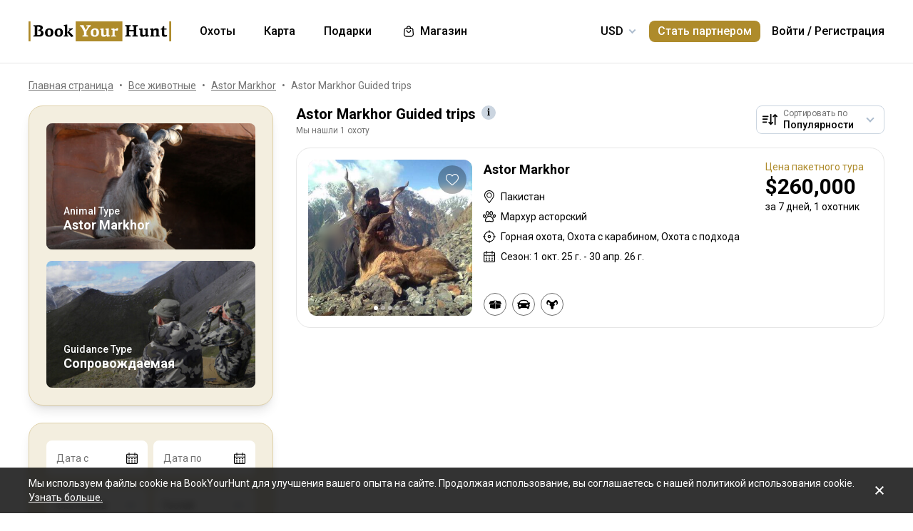

--- FILE ---
content_type: text/html;charset=utf-8
request_url: https://www.bookyourhunt.com/ru/guided-hunts-for-astor-markhor
body_size: 443874
content:
<!DOCTYPE html><html  lang="en-US"><head><meta charset="utf-8">
<meta name="viewport" content="width=device-width, initial-scale=1, user-scalable=no, maximum-scale=1">
<title>Astor Markhor Guided trips - BookYourHunt.com</title>
<link rel="preconnect" href="https://api.bookyourhunt.com">
<link rel="preconnect" href="https://storage.cdn.bookyourhunt.com">
<link rel="preconnect" href="https://static.cdn.bookyourhunt.com">
<link rel="preconnect" href="https://fonts.gstatic.com/" crossorigin="anonymous" data-hid="gf-preconnect">
<link rel="preconnect" href="https://fonts.googleapis.com/" data-hid="gf-origin-preconnect">
<style>*,:after,:before{border:0 solid #e5e7eb;box-sizing:border-box}*{--tw-ring-inset:var(--tw-empty, );--tw-ring-offset-width:0px;--tw-ring-offset-color:#fff;--tw-ring-color:rgba(59,130,246,.5);--tw-ring-offset-shadow:0 0 #0000;--tw-ring-shadow:0 0 #0000;--tw-shadow:0 0 #0000}:root{-moz-tab-size:4;-o-tab-size:4;tab-size:4}:-moz-focusring{outline:1px dotted ButtonText}:-moz-ui-invalid{box-shadow:none}::moz-focus-inner{border-style:none;padding:0}::-webkit-inner-spin-button,::-webkit-outer-spin-button{height:auto}::-webkit-search-decoration{-webkit-appearance:none}::-webkit-file-upload-button{-webkit-appearance:button;font:inherit}[type=search]{-webkit-appearance:textfield;outline-offset:-2px}abbr[title]{-webkit-text-decoration:underline dotted;text-decoration:underline dotted}a{color:inherit;text-decoration:inherit}body{font-family:inherit;line-height:inherit;margin:0}button{background-color:transparent;background-image:none;text-transform:none}[type=button],[type=reset],[type=submit],button{-webkit-appearance:button}[role=button],button{cursor:pointer}html{-webkit-text-size-adjust:100%;font-family:ui-sans-serif,system-ui,-apple-system,BlinkMacSystemFont,Segoe UI,Roboto,Helvetica Neue,Arial,Noto Sans,sans-serif,Apple Color Emoji,Segoe UI Emoji,Segoe UI Symbol,Noto Color Emoji;line-height:1.5}hr{border-top-width:1px;color:inherit;height:0}h1,h2,h3,h4,h5,hr,p,pre{margin:0}h1,h2,h3,h4,h5{font-size:inherit;font-weight:inherit}button,input,textarea{color:inherit;font-family:inherit;font-size:100%;line-height:1.15;line-height:inherit;margin:0;padding:0}img{border-style:solid;height:auto;max-width:100%}input::placeholder{color:#9ca3af;opacity:1}input::webkit-input-placeholder{color:#9ca3af;opacity:1}input::-moz-placeholder{color:#9ca3af;opacity:1}input:-ms-input-placeholder{color:#9ca3af;opacity:1}input::-ms-input-placeholder{color:#9ca3af;opacity:1}iframe,img,svg{display:block;vertical-align:middle}code,pre{font-family:ui-monospace,SFMono-Regular,Menlo,Monaco,Consolas,Liberation Mono,Courier New,monospace;font-size:1em}strong{font-weight:bolder}table{border-collapse:collapse;border-color:inherit;text-indent:0}textarea{resize:vertical}textarea::placeholder{color:#9ca3af;opacity:1}textarea::webkit-input-placeholder{color:#9ca3af;opacity:1}textarea::-moz-placeholder{color:#9ca3af;opacity:1}textarea:-ms-input-placeholder{color:#9ca3af;opacity:1}textarea::-ms-input-placeholder{color:#9ca3af;opacity:1}ol,ul{list-style:none;margin:0;padding:0}.center{bottom:0;left:0;margin:auto;right:0;top:0}.center,.center2{position:absolute}.center2{--tw-translate-x:0;--tw-translate-y:0;--tw-translate-z:0;--tw-rotate:0;--tw-rotate-x:0;--tw-rotate-y:0;--tw-rotate-z:0;--tw-skew-x:0;--tw-skew-y:0;--tw-scale-x:1;--tw-scale-y:1;--tw-scale-z:1;transform:translate3d(var(--tw-translate-x),var(--tw-translate-y),var(--tw-translate-z)) rotate(var(--tw-rotate)) rotateX(var(--tw-rotate-x)) rotateY(var(--tw-rotate-y)) rotate(var(--tw-rotate-z)) skew(var(--tw-skew-x)) skewY(var(--tw-skew-y)) scaleX(var(--tw-scale-x)) scaleY(var(--tw-scale-y)) scaleZ(var(--tw-scale-z));--tw-translate-x:-50%;--tw-translate-y:-50%;left:50%;top:50%}.fs-12{font-size:.75rem;font-weight:400;line-height:1rem;line-height:1.25}.context{--tw-bg-opacity:1;background-color:rgba(255,255,255,var(--tw-bg-opacity));display:flex;flex-direction:column;justify-items:stretch;margin-top:.25rem;min-width:140px;opacity:0;overflow:hidden;position:absolute;right:0;top:100%;visibility:hidden;--tw-translate-x:0;--tw-translate-y:0;--tw-translate-z:0;--tw-rotate:0;--tw-rotate-x:0;--tw-rotate-y:0;--tw-rotate-z:0;--tw-skew-x:0;--tw-skew-y:0;--tw-scale-x:1;--tw-scale-y:1;--tw-scale-z:1;transform:translate(var(--tw-translate-x)) translateY(var(--tw-translate-y)) translateZ(var(--tw-translate-z)) rotate(var(--tw-rotate)) rotateX(var(--tw-rotate-x)) rotateY(var(--tw-rotate-y)) rotate(var(--tw-rotate-z)) skew(var(--tw-skew-x)) skewY(var(--tw-skew-y)) scaleX(var(--tw-scale-x)) scaleY(var(--tw-scale-y)) scaleZ(var(--tw-scale-z));--tw-translate-y:-2rem;border-radius:.5rem;box-shadow:0 0 1px #0000001a,0 2px 8px #0003;transition-duration:.3s;transition-property:background-color,border-color,color,fill,stroke,opacity,box-shadow,transform,filter,backdrop-filter;transition-timing-function:cubic-bezier(.4,0,.2,1)}.context-active{opacity:1;transform:none;visibility:visible;z-index:2}.text-accent{color:var(--gray-text);font-size:.75rem;font-weight:400;line-height:1rem;line-height:1.25}.flex-center{align-items:center;display:flex;justify-content:center}@media (max-width:767px){.sm\:fs-12{font-size:.75rem;font-weight:400;line-height:1rem;line-height:1.25}.\!sm\:fs-12{font-size:.75rem!important;font-weight:400!important;line-height:1rem!important;line-height:1.25!important}.sm\:text-accent{color:var(--gray-text);font-size:.75rem;font-weight:400;line-height:1rem;line-height:1.25}}.\.columns-sm,.columns-sm{-moz-columns:24rem;columns:24rem}.container{width:100%}.bg-gray-lighter{background-color:var(--gray-lighter)}.bg-white{--tw-bg-opacity:1;background-color:rgba(255,255,255,var(--tw-bg-opacity))}.bg-black{--tw-bg-opacity:1;background-color:rgba(0,0,0,var(--tw-bg-opacity))}.bg-primary{background-color:var(--primary)}.bg-transparent{background-color:transparent}html:not(.touch) .\!nth\:bg-black:hover{--tw-bg-opacity:1!important;background-color:rgba(0,0,0,var(--tw-bg-opacity))!important}html:not(.touch) .nth\:bg-white:hover{--tw-bg-opacity:1;background-color:rgba(255,255,255,var(--tw-bg-opacity))}.bg-red{background-color:var(--red)}.\!bg-transparent{background-color:transparent!important}.bg-gold{background-color:var(--gold)}.bg-bg{background-color:var(--bg)}.bg-secondary{background-color:var(--secondary)}.bg-gray-light{background-color:var(--gray-light)}.bg-gray-darkest{background-color:var(--gray-darkest)}.bg-primary-light{background-color:var(--primary-light)}html:not(.touch) .nth\:bg-gray-lighter:hover{background-color:var(--gray-lighter)}.\!bg-white{--tw-bg-opacity:1!important;background-color:rgba(255,255,255,var(--tw-bg-opacity))!important}.bg-current{background-color:currentColor}.bg-gray{background-color:var(--gray)}.bg-red-lighter{background-color:var(--red-lighter)}.bg-green-lighter{background-color:var(--green-lighter)}.\!bg-black{--tw-bg-opacity:1!important;background-color:rgba(0,0,0,var(--tw-bg-opacity))!important}.\!hover\:bg-gold:hover{background-color:var(--gold)!important}.bg-\[\#333\]{--tw-bg-opacity:1;background-color:rgba(51,51,51,var(--tw-bg-opacity))}.bg-gold-light{background-color:var(--gold-light)}.bg-primary-lighter{background-color:var(--primary-lighter)}html:not(.touch) .nth\:bg-gold-light:hover{background-color:var(--gold-light)}html:not(.touch) .\!nth\:bg-gray-light:hover{background-color:var(--gray-light)!important}.bg-secondary-l10{background-color:var(--secondary-l10)}.bg-opacity-40{--tw-bg-opacity:.4}.bg-opacity-30{--tw-bg-opacity:.3}.bg-opacity-80{--tw-bg-opacity:.8}.bg-opacity-50{--tw-bg-opacity:.5}.\!bg-opacity-20{--tw-bg-opacity:.2!important}.bg-opacity-60{--tw-bg-opacity:.6}.bg-opacity-5{--tw-bg-opacity:.05}.bg-opacity-20{--tw-bg-opacity:.2}.bg-center{background-position:50%}.bg-no-repeat{background-repeat:no-repeat}.bg-cover{background-size:cover}.bg-contain{background-size:contain}.\!border-gray{border-color:var(--gray)!important}.border-gray{border-color:var(--gray)}.border-current{border-color:currentColor}.border-primary{border-color:var(--primary)}.border-gold{border-color:var(--gold)}.border-white{--tw-border-opacity:1;border-color:rgba(255,255,255,var(--tw-border-opacity))}.border-gray-light{border-color:var(--gray-light)}html:not(.touch) .nth\:border-gray:hover{border-color:var(--gray)}.border-gray-text{border-color:var(--gray-text)}.\!border-gray-light{border-color:var(--gray-light)!important}.border-gray-lighter{border-color:var(--gray-lighter)}.border-transparent{border-color:transparent}.border-l-gray-lighter{border-left-color:var(--gray-lighter)}.border-r-gray-lighter{border-right-color:var(--gray-lighter)}.border-l-white{--tw-border-opacity:1;border-left-color:rgba(255,255,255,var(--tw-border-opacity))}.border-opacity-20{--tw-border-opacity:.2}.rounded-full{border-radius:9999px}.rounded{border-radius:.25rem}.rounded-none{border-radius:0}.\!rounded-full{border-radius:9999px!important}.rounded-6px{border-radius:6px}.rounded-1px{border-radius:1px}.rounded-30px{border-radius:30px}.rounded-12px{border-radius:12px}.rounded-2px{border-radius:2px}.rounded-xl{border-radius:.75rem}.\.rounded-full{border-radius:9999px}.rounded-t-none{border-top-left-radius:0;border-top-right-radius:0}.rounded-bl-none{border-bottom-left-radius:0}.\!border-solid{border-style:solid!important}.border-solid{border-style:solid}.border-dashed{border-style:dashed}.border-double{border-style:double}.border-none{border-style:none}.\!border-1{border-width:1px!important}.border,.border-1{border-width:1px}.border-2{border-width:2px}.border-5px{border-width:5px}.border-2px{border-width:2px}.border\:1px,.border\:3px,.border\:solid{border-width:1px}.border-10{border-width:10px}.border\:10px,.border\:12px,.border\:6px{border-width:1px}.border-3{border-width:3px}.\.border{border-width:1px}.border-b{border-bottom-width:1px}.border-l{border-left-width:1px}.border-t-1{border-top-width:1px}.border-t-5px{border-top-width:5px}.border-b-1{border-bottom-width:1px}.border-b-2px{border-bottom-width:2px}.\!border-t-1{border-top-width:1px!important}.border-t-0{border-top-width:0}.border-l-1{border-left-width:1px}.border-t{border-top-width:1px}.border-r-2{border-right-width:2px}.border-b-2{border-bottom-width:2px}.border-l-0{border-left-width:0}.border-r-1{border-right-width:1px}.border-x-1{border-left-width:1px;border-right-width:1px}.\.cursor-pointer,.cursor-pointer{cursor:pointer}.before\:block:before,.block{display:block}.\!block{display:block!important}.inline-block{display:inline-block}.\!inline-block{display:inline-block!important}.inline{display:inline}.flex{display:flex}.inline-flex{display:inline-flex}.table{display:table}.grid{display:grid}.contents{display:contents}.\!hidden{display:none!important}.before\:hidden:before,.hidden{display:none}.flex-row{flex-direction:row}.flex-row-reverse{flex-direction:row-reverse}.flex-col{flex-direction:column}.flex-col-reverse{flex-direction:column-reverse}.flex-wrap{flex-wrap:wrap}.items-start{align-items:flex-start}.items-end{align-items:flex-end}.items-center{align-items:center}.self-start{align-self:flex-start}.justify-items-stretch{justify-items:stretch}.justify-start{justify-content:flex-start}.\!justify-start{justify-content:flex-start!important}.justify-end{justify-content:flex-end}.justify-center{justify-content:center}.justify-between{justify-content:space-between}.\!justify-between{justify-content:space-between!important}.justify-around{justify-content:space-around}.flex-auto{flex:1 1 auto}.flex-1{flex:1 1 0%}.flex-none{flex:none}.\!flex-none{flex:none!important}.\.flex-auto{flex:1 1 auto}.\.flex-1{flex:1 1 0%}.\.flex-none{flex:none}.flex-grow{flex-grow:1}.flex-shrink-0{flex-shrink:0}.-order-1{order:-1}.float-left{float:left}.font-accent{font-family:PF Centro Serif Pro,sans-serif}.font-default{font-family:Roboto,sans-serif}.\.font-accent{font-family:PF Centro Serif Pro,sans-serif}.font-bold{font-weight:700}.font-medium{font-weight:500}.\!font-bold{font-weight:700!important}.font-semibold{font-weight:600}.font-normal{font-weight:400}.\!font-normal{font-weight:400!important}.\!font-medium{font-weight:500!important}.\.font-bold{font-weight:700}.\.font-medium{font-weight:500}.\.font-semibold{font-weight:600}.\.font-normal{font-weight:400}.h-full{height:100%}.h-auto{height:auto}.h-px{height:1px}.h-11{height:2.75rem}.h-2{height:.5rem}.h-7{height:1.75rem}.h-5{height:1.25rem}.h-6{height:1.5rem}.h-8{height:2rem}.h-10{height:2.5rem}.\!h-8{height:2rem!important}.\!h-auto{height:auto!important}.\.h-full{height:100%}.\.h-10{height:2.5rem}.\.h-7{height:1.75rem}.\.w-6{height:1.5rem}.\.w-12{height:3rem}.\.w-full{height:100%}.\.w-11{height:2.75rem}.h-46px{height:46px}.h-5px{height:5px}.h-2px{height:2px}.h-20px{height:20px}.h-40px{height:40px}.h-110px{height:110px}.h-550px{height:550px}.h-27px{height:27px}.h-32px{height:32px}.h-52px{height:52px}.h-50px{height:50px}.h-14px{height:14px}.h-60px{height:60px}.h-7px{height:7px}.h-160px{height:160px}.h-230px{height:230px}.h-120px{height:120px}.h-484px{height:484px}.h-500px{height:500px}.h-700px{height:700px}.h-480px{height:480px}.h-33px{height:33px}.h-600px{height:600px}.h-28px{height:28px}.h-141px{height:141px}.h-61px{height:61px}.h-132px{height:132px}.h-70px{height:70px}.h-42px{height:42px}.h-7\/10{height:70%}.h-125{height:31.25rem}.h-10px{height:10px}.h-58{height:14.5rem}.h-18{height:4.5rem}.h-15{height:3.75rem}.h-400px{height:400px}.h-276px{height:276px}.h-200px{height:200px}.h-407px{height:407px}.h-304px{height:304px}.h-187px{height:187px}.\!h-60px{height:60px!important}.h-\[70vh\]{height:70vh}.h-\[90vh\]{height:90vh}.h-15px{height:15px}.h-80px{height:80px}.h-22px{height:22px}.h-\[600px\]{height:600px}.\.h-46px{height:46px}.\.w-40px{height:40px}.\.w-200px{height:200px}.\.w-30px{height:30px}.\.w-60px{height:60px}.\.w-65px{height:65px}.\.w-19{height:4.75rem}.\.w-120px{height:120px}.\.w-100px{height:100px}.\.w-115px{height:115px}.\.w-50px{height:50px}.\.w-90px{height:90px}.text-lg{font-size:1.125rem;line-height:1.75rem}.text-xs{font-size:.75rem;line-height:1rem}.text-3xl{font-size:1.875rem;line-height:2.25rem}.text-base{font-size:1rem;line-height:1.5rem}.text-sm{font-size:.875rem;line-height:1.25rem}.\!text-lg{font-size:1.125rem!important}.\!text-lg,.\!text-xl{line-height:1.75rem!important}.\!text-xl{font-size:1.25rem!important}.text-2xl{font-size:1.5rem;line-height:2rem}.\!text-sm{font-size:.875rem!important;line-height:1.25rem!important}.\!text-base{font-size:1rem!important;line-height:1.5rem!important}.text-xl{font-size:1.25rem;line-height:1.75rem}.\!text-xs{font-size:.75rem!important;line-height:1rem!important}.text-5xl{font-size:3rem;line-height:1}.text-4xl{font-size:2.25rem;line-height:2.5rem}.\!text-4xl{font-size:2.25rem!important;line-height:2.5rem!important}.text-6xl{font-size:3.75rem;line-height:1}.\!text-2xl{font-size:1.5rem!important;line-height:2rem!important}.\.text-lg{font-size:1.125rem;line-height:1.75rem}.\.text-xs{font-size:.75rem;line-height:1rem}.\.text-base{font-size:1rem;line-height:1.5rem}.\.text-xl{font-size:1.25rem;line-height:1.75rem}.\.text-2xl{font-size:1.5rem;line-height:2rem}.\.text-sm{font-size:.875rem;line-height:1.25rem}.\.text-3xl{font-size:1.875rem;line-height:2.25rem}.\.text-5xl{font-size:3rem;line-height:1}.\.text-4xl{font-size:2.25rem;line-height:2.5rem}.text-250px{font-size:250px;line-height:1}.text-60px{font-size:60px;line-height:1}.leading-tight{line-height:1.25}.leading-10{line-height:2.5rem}.leading-none{line-height:1}.leading-4{line-height:1rem}.leading-30px{line-height:30px}.leading-5{line-height:1.25rem}.leading-11{line-height:2.75rem}.leading-3{line-height:.75rem}.leading-6{line-height:1.5rem}.\!leading-7{line-height:1.75rem!important}.leading-60px{line-height:60px}.leading-8{line-height:2rem}.leading-20px{line-height:20px}.leading-7{line-height:1.75rem}.leading-9{line-height:2.25rem}.leading-14px{line-height:14px}.leading-50px{line-height:50px}.leading-70px{line-height:70px}.leading-40px{line-height:40px}.leading-28px{line-height:28px}.leading-34px{line-height:34px}.leading-56px{line-height:56px}.leading-74px{line-height:74px}.leading-68px{line-height:68px}.leading-22px{line-height:22px}.leading-53px{line-height:53px}.leading-25px{line-height:25px}.leading-300px{line-height:300px}.leading-58px{line-height:58px}.\.leading-10{line-height:2.5rem}.\.leading-30px{line-height:30px}.\.leading-6{line-height:1.5rem}.\.leading-3{line-height:.75rem}.\.leading-none{line-height:1}.\.leading-4{line-height:1rem}.\.leading-5{line-height:1.25rem}.\.leading-20px{line-height:20px}.\.leading-tight{line-height:1.25}.list-disc{list-style-type:disc}.list-decimal{list-style-type:decimal}.\.list-disc{list-style-type:disc}.m-0{margin:0}.m-2{margin:.5rem}.-m-6{margin:-1.5rem}.-m-4{margin:-1rem}.-m-10{margin:-2.5rem}.m-auto{margin:auto}.-m-9px{margin:-9px}.-m-2{margin:-.5rem}.\!m-0{margin:0!important}.-m-1{margin:-.25rem}.\.-my-4{margin:1rem}.\.-mx-3{margin:.75rem}.\.-my-2{margin:.5rem}.\.-my-3{margin:.75rem}.\.-ml-1,.\.-my-1{margin:.25rem}.\.-ml-2{margin:.5rem}.\.-ml-6{margin:1.5rem}.\.-mb-px{margin:1px}.\.-mt-2{margin:.5rem}.\.-mr-4{margin:1rem}.\.-mt-1{margin:.25rem}.\.-mt-4{margin:1rem}.\.-mr-px{margin:1px}.\.-ml-22{margin:5.5rem}.\.-mb-1{margin:.25rem}.\.-mt-10{margin:2.5rem}.\.-mt-50px{margin:50px}.\.-mt-5{margin:1.25rem}.\.-mt-3{margin:.75rem}.\.-mt-px{margin:1px}.\.-mr-6{margin:1.5rem}.my-2px{margin-bottom:2px;margin-top:2px}.mx-2{margin-left:.5rem;margin-right:.5rem}.mx-auto{margin-left:auto;margin-right:auto}.mx-1{margin-left:.25rem;margin-right:.25rem}.mx-4{margin-left:1rem;margin-right:1rem}.my-6{margin-bottom:1.5rem;margin-top:1.5rem}.mx-8{margin-left:2rem;margin-right:2rem}.-mx-10{margin-left:-2.5rem;margin-right:-2.5rem}.my-10{margin-bottom:2.5rem;margin-top:2.5rem}.my-4{margin-bottom:1rem;margin-top:1rem}.-mx-4{margin-left:-1rem;margin-right:-1rem}.-my-3px{margin-bottom:-3px;margin-top:-3px}.-my-4{margin-bottom:-1rem;margin-top:-1rem}.\!-mx-2{margin-left:-.5rem!important;margin-right:-.5rem!important}.-mx-3{margin-left:-.75rem;margin-right:-.75rem}.-my-2{margin-bottom:-.5rem;margin-top:-.5rem}.mx-px{margin-left:1px;margin-right:1px}.-mx-5{margin-left:-1.25rem;margin-right:-1.25rem}.my-auto{margin-bottom:auto;margin-top:auto}.-my-3{margin-bottom:-.75rem;margin-top:-.75rem}.-my-1{margin-bottom:-.25rem;margin-top:-.25rem}.-mx-2{margin-left:-.5rem;margin-right:-.5rem}.mx-3{margin-left:.75rem;margin-right:.75rem}.-mx-3px{margin-left:-3px;margin-right:-3px}.-mx-1{margin-left:-.25rem;margin-right:-.25rem}.my-20{margin-bottom:5rem;margin-top:5rem}.mx-60px{margin-left:60px;margin-right:60px}.my-5{margin-bottom:1.25rem;margin-top:1.25rem}.-mx-6{margin-left:-1.5rem;margin-right:-1.5rem}.mr-1{margin-right:.25rem}.ml-1{margin-left:.25rem}.mr-2{margin-right:.5rem}.-ml-1{margin-left:-.25rem}.-ml-2{margin-left:-.5rem}.mt-1{margin-top:.25rem}.mb-6{margin-bottom:1.5rem}.ml-4{margin-left:1rem}.mb-3{margin-bottom:.75rem}.ml-2{margin-left:.5rem}.mb-2{margin-bottom:.5rem}.-ml-6{margin-left:-1.5rem}.ml-12{margin-left:3rem}.mr-4{margin-right:1rem}.-mb-px{margin-bottom:-1px}.mt-4{margin-top:1rem}.mt-2{margin-top:.5rem}.mb-4{margin-bottom:1rem}.mb-1{margin-bottom:.25rem}.mr-3{margin-right:.75rem}.ml-3{margin-left:.75rem}.ml-6{margin-left:1.5rem}.\!mb-0{margin-bottom:0!important}.mb-8{margin-bottom:2rem}.mr-8{margin-right:2rem}.mb-0{margin-bottom:0}.\!mb-6{margin-bottom:1.5rem!important}.ml-5{margin-left:1.25rem}.\!mb-4{margin-bottom:1rem!important}.mt-6px{margin-top:6px}.mt-2px{margin-top:2px}.mb-px{margin-bottom:1px}.mt-6{margin-top:1.5rem}.mr-10{margin-right:2.5rem}.mt-18px{margin-top:18px}.-mb-15px{margin-bottom:-15px}.-mt-2{margin-top:-.5rem}.-mt-6{margin-top:-1.5rem}.mt-0{margin-top:0}.-mr-1{margin-right:-.25rem}.mt-8{margin-top:2rem}.mr-7{margin-right:1.75rem}.ml-auto{margin-left:auto}.mb-5{margin-bottom:1.25rem}.-ml-5px{margin-left:-5px}.mr-6px{margin-right:6px}.mb-17{margin-bottom:4.25rem}.-mr-4{margin-right:-1rem}.mr-0{margin-right:0}.\!mr-0{margin-right:0!important}.-mt-3{margin-top:-.75rem}.mt-auto{margin-top:auto}.-mb-5{margin-bottom:-1.25rem}.mb-2px{margin-bottom:2px}.-mt-px{margin-top:-1px}.-mt-5{margin-top:-1.25rem}.-ml-380px{margin-left:-380px}.mt-\[60px\]{margin-top:60px}.ml-0{margin-left:0}.not-last\:mb-8:not(:last-child){margin-bottom:2rem}.\!mt-4{margin-top:1rem!important}.-mb-1{margin-bottom:-.25rem}.\!mt-2{margin-top:.5rem!important}.mr-6{margin-right:1.5rem}.ml-16{margin-left:4rem}.ml-22px{margin-left:22px}.ml-7{margin-left:1.75rem}.ml-76px{margin-left:76px}.-mt-1{margin-top:-.25rem}.mb-10{margin-bottom:2.5rem}.-ml-px{margin-left:-1px}.ml-2px{margin-left:2px}.mb-9{margin-bottom:2.25rem}.mt-3{margin-top:.75rem}.\!mb-1{margin-bottom:.25rem!important}.-mt-4{margin-top:-1rem}.ml-10{margin-left:2.5rem}.-mt-0\.5{margin-top:-.125rem}.-mr-px{margin-right:-1px}.-mb-4{margin-bottom:-1rem}.mt-10{margin-top:2.5rem}.-mt-2px{margin-top:-2px}.ml-8{margin-left:2rem}.-ml-22{margin-left:-5.5rem}.\!mb-74px{margin-bottom:74px!important}.-mt-10{margin-top:-2.5rem}.-mt-50px{margin-top:-50px}.mt-5{margin-top:1.25rem}.-mr-2px{margin-right:-2px}.-mb-2px{margin-bottom:-2px}.\!mb-3{margin-bottom:.75rem!important}.\!last\:mb-0:last-child{margin-bottom:0!important}.-mr-6{margin-right:-1.5rem}.mb-14{margin-bottom:3.5rem}.mt-7{margin-top:1.75rem}.ml-3px{margin-left:3px}.-mt-13{margin-top:-3.25rem}.-mr-22px{margin-right:-22px}.-mb-2{margin-bottom:-.5rem}.mt-3px{margin-top:3px}.\!mt-6{margin-top:1.5rem!important}.mt-px{margin-top:1px}.-mt-15px{margin-top:-15px}.-mt-14px{margin-top:-14px}.\!mb-8{margin-bottom:2rem!important}.\!mt-0{margin-top:0!important}.max-h-full{max-height:100%}.max-h-6{max-height:1.5rem}.max-h-0{max-height:0}.max-h-none{max-height:none}.max-h-370px{max-height:370px}.max-h-112px{max-height:112px}.max-h-15{max-height:3.75rem}.max-h-50px{max-height:50px}.max-h-300px{max-height:300px}.max-h-500px{max-height:500px}.max-h-\[600px\]{max-height:600px}.max-h-400px{max-height:400px}.max-h-350px{max-height:350px}.max-w-full{max-width:100%}.max-w-xs{max-width:20rem}.max-w-none{max-width:none}.max-w-md{max-width:28rem}.max-w-520px{max-width:520px}.max-w-700px{max-width:700px}.max-w-400px{max-width:400px}.max-w-150px{max-width:150px}.max-w-1140px{max-width:1140px}.max-w-460px{max-width:460px}.max-w-260px{max-width:260px}.max-w-800px{max-width:800px}.max-w-580px{max-width:580px}.max-w-720px{max-width:720px}.max-w-920px{max-width:920px}.max-w-200px{max-width:200px}.max-w-740px{max-width:740px}.max-w-500px{max-width:500px}.max-w-680px{max-width:680px}.max-w-4\/7{max-width:57.142857%}.max-w-380px{max-width:380px}.max-w-240px{max-width:240px}.max-w-3\/2{max-width:150%}.max-w-220px{max-width:220px}.max-w-8\/10{max-width:80%}.max-w-74\/100{max-width:74%}.max-w-190px{max-width:190px}.max-w-320px{max-width:320px}.max-w-420px{max-width:420px}.max-w-470px{max-width:470px}.max-w-290px{max-width:290px}.max-w-360px{max-width:360px}.max-w-295px{max-width:295px}.min-h-full{min-height:100%}.min-h-7{min-height:1.75rem}.\!min-h-0{min-height:0!important}.min-h-\[500px\]{min-height:500px}.\!min-h-256px{min-height:256px!important}.\!min-h-180px{min-height:180px!important}.min-h-310px{min-height:310px}.min-h-300px{min-height:300px}.min-h-200px{min-height:200px}.\!min-h-120px{min-height:120px!important}.min-w-0{min-width:0}.min-w-10{min-width:2.5rem}.min-w-full{min-width:100%}.min-w-36{min-width:9rem}.min-w-40{min-width:10rem}.min-w-155px{min-width:155px}.min-w-180px{min-width:180px}.min-w-260px{min-width:260px}.min-w-230px{min-width:230px}.min-w-210px{min-width:210px}.min-w-320px{min-width:320px}.\!min-w-11\/10{min-width:110%!important}.min-w-280px{min-width:280px}.min-w-1\/2{min-width:50%}.min-w-400px{min-width:400px}.min-w-90px{min-width:90px}.min-w-130px{min-width:130px}.min-w-240px{min-width:240px}.min-w-340px{min-width:340px}.\!min-w-210px{min-width:210px!important}.min-w-245px{min-width:245px}.\!min-w-1\/2{min-width:50%!important}.min-w-1\/3{min-width:33.333333%}.min-w-100px{min-width:100px}.object-cover{-o-object-fit:cover;object-fit:cover}.opacity-0{opacity:0}.opacity-50{opacity:.5}.opacity-80{opacity:.8}.opacity-100,html:not(.touch) .nth\:opacity-100:hover{opacity:1}.opacity-30{opacity:.3}.opacity-60{opacity:.6}.opacity-15{opacity:.15}.\.opacity-0{opacity:0}.\.opacity-50{opacity:.5}.\.opacity-80{opacity:.8}.\.opacity-30{opacity:.3}.outline{outline-style:solid}.overflow-auto{overflow:auto}.\!overflow-auto{overflow:auto!important}.overflow-hidden{overflow:hidden}.overflow-visible{overflow:visible}.\!overflow-visible{overflow:visible!important}.overflow-y-auto{overflow-y:auto}.overflow-x-hidden{overflow-x:hidden}.overscroll-contain{overscroll-behavior:contain;-ms-scroll-chaining:none}.p-6{padding:1.5rem}.p-4{padding:1rem}.p-2{padding:.5rem}.p-0{padding:0}.p-1{padding:.25rem}.p-3{padding:.75rem}.p-10{padding:2.5rem}.p-8{padding:2rem}.p-5{padding:1.25rem}.\!p-0{padding:0!important}.py-4{padding-bottom:1rem;padding-top:1rem}.px-4{padding-left:1rem;padding-right:1rem}.py-18px{padding-bottom:18px;padding-top:18px}.px-5{padding-left:1.25rem;padding-right:1.25rem}.px-1{padding-left:.25rem;padding-right:.25rem}.px-3{padding-left:.75rem;padding-right:.75rem}.py-2{padding-bottom:.5rem;padding-top:.5rem}.py-6{padding-bottom:1.5rem;padding-top:1.5rem}.px-10{padding-left:2.5rem;padding-right:2.5rem}.py-5{padding-bottom:1.25rem;padding-top:1.25rem}.px-6{padding-left:1.5rem;padding-right:1.5rem}.px-0{padding-left:0;padding-right:0}.py-3{padding-bottom:.75rem;padding-top:.75rem}.\!px-0{padding-left:0!important;padding-right:0!important}.\!px-2{padding-left:.5rem!important;padding-right:.5rem!important}.py-8{padding-bottom:2rem;padding-top:2rem}.px-2{padding-left:.5rem;padding-right:.5rem}.py-30px{padding-bottom:30px;padding-top:30px}.py-1{padding-bottom:.25rem;padding-top:.25rem}.px-6px{padding-left:6px;padding-right:6px}.\!py-4{padding-bottom:1rem!important;padding-top:1rem!important}.\!py-3{padding-bottom:.75rem!important;padding-top:.75rem!important}.\!px-4{padding-left:1rem!important;padding-right:1rem!important}.py-14{padding-bottom:3.5rem;padding-top:3.5rem}.px-7{padding-left:1.75rem;padding-right:1.75rem}.py-10{padding-bottom:2.5rem;padding-top:2.5rem}.px-8{padding-left:2rem;padding-right:2rem}.px-5px{padding-left:5px;padding-right:5px}.py-2px{padding-bottom:2px;padding-top:2px}.px-1\/25{padding-left:4%;padding-right:4%}.py-20{padding-bottom:5rem;padding-top:5rem}.px-12{padding-left:3rem;padding-right:3rem}.py-12{padding-bottom:3rem;padding-top:3rem}.\!px-6{padding-left:1.5rem!important;padding-right:1.5rem!important}.\!py-2{padding-bottom:.5rem!important;padding-top:.5rem!important}.pb-6{padding-bottom:1.5rem}.pb-4{padding-bottom:1rem}.pt-5{padding-top:1.25rem}.pb-1px{padding-bottom:1px}.pt-0\.5{padding-top:.125rem}.\!pl-1{padding-left:.25rem!important}.\!pr-2{padding-right:.5rem!important}.pr-10{padding-right:2.5rem}.pt-1{padding-top:.25rem}.\!pb-2{padding-bottom:.5rem!important}.pl-2{padding-left:.5rem}.pt-185\/354{padding-top:52.259887%}.pt-4{padding-top:1rem}.pt-0{padding-top:0}.pt-12{padding-top:3rem}.pt-8{padding-top:2rem}.pb-0{padding-bottom:0}.pl-4{padding-left:1rem}.pr-0{padding-right:0}.pt-16{padding-top:4rem}.pr-3{padding-right:.75rem}.pr-4{padding-right:1rem}.pt-109\/180{padding-top:60.555556%}.\!pl-3{padding-left:.75rem!important}.pl-3{padding-left:.75rem}.pt-5px{padding-top:5px}.pl-9px{padding-left:9px}.pt-6{padding-top:1.5rem}.pt-66px{padding-top:66px}.pr-1{padding-right:.25rem}.pt-95{padding-top:23.75rem}.pt-52{padding-top:13rem}.pt-px{padding-top:1px}.pt-2px{padding-top:2px}.pb-1{padding-bottom:.25rem}.pr-6{padding-right:1.5rem}.pb-px{padding-bottom:1px}.pl-5{padding-left:1.25rem}.pr-22{padding-right:5.5rem}.pb-5{padding-bottom:1.25rem}.pl-0{padding-left:0}.pr-2{padding-right:.5rem}.pl-1{padding-left:.25rem}.pb-10{padding-bottom:2.5rem}.pb-14{padding-bottom:3.5rem}.pt-5\/12{padding-top:41.666667%}.pt-185px{padding-top:185px}.pt-100px{padding-top:100px}.pt-2{padding-top:.5rem}.pt-7\/10{padding-top:70%}.pr-14px{padding-right:14px}.pt-3\/7{padding-top:42.857143%}.pt-125\/300{padding-top:41.666667%}.pb-12{padding-bottom:3rem}.pb-50px{padding-bottom:50px}.pt-32{padding-top:8rem}.pb-2{padding-bottom:.5rem}.pl-26px{padding-left:26px}.pt-24{padding-top:6rem}.pt-43{padding-top:10.75rem}.pr-8{padding-right:2rem}.pb-8{padding-bottom:2rem}.pl-52\/100{padding-left:52%}.pt-40{padding-top:10rem}.pt-83\/100{padding-top:83%}.pb-\[100px\]{padding-bottom:100px}.pb-70px{padding-bottom:70px}.pt-14{padding-top:3.5rem}.\!pt-0{padding-top:0!important}.pt-7{padding-top:1.75rem}.pl-6{padding-left:1.5rem}.pb-97px{padding-bottom:97px}.pt-10{padding-top:2.5rem}.\!pb-0{padding-bottom:0!important}.\!pl-4{padding-left:1rem!important}.\.tab,.\.tab\\\.value,.tab,.tab\.value{-moz-tab-size:4;-o-tab-size:4;tab-size:4}.pointer-events-none{pointer-events:none}.static{position:static}.fixed{position:fixed}.absolute{position:absolute}.\!absolute{position:absolute!important}.relative{position:relative}.sticky{position:sticky}.inset-0{bottom:0;left:0;right:0;top:0}.inset-6{bottom:1.5rem;left:1.5rem;right:1.5rem;top:1.5rem}.\!inset-4{bottom:1rem!important;left:1rem!important;right:1rem!important;top:1rem!important}.inset-y-0{bottom:0;top:0}.inset-x-4{left:1rem;right:1rem}.inset-x-0{left:0;right:0}.-inset-x-4{left:-1rem;right:-1rem}.inset-x-3{left:.75rem;right:.75rem}.inset-x-6{left:1.5rem;right:1.5rem}.inset-x-1\/5{left:20%;right:20%}.inset-x-60px{left:60px;right:60px}.left-0{left:0}.bottom-0{bottom:0}.right-0{right:0}.bottom-4{bottom:1rem}.bottom-full{bottom:100%}.right-88px{right:88px}.-bottom-5px{bottom:-5px}.right-83px{right:83px}.right-2{right:.5rem}.top-2{top:.5rem}.top-1{top:.25rem}.right-4{right:1rem}.bottom-3{bottom:.75rem}.bottom-2{bottom:.5rem}.left-2px{left:2px}.top-0{top:0}.right-3{right:.75rem}.top-3{top:.75rem}.top-16{top:4rem}.top-1\/2{top:50%}.top-full{top:100%}.-left-7{left:-1.75rem}.top-12{top:3rem}.top-\[88px\]{top:88px}.-right-8{right:-2rem}.-top-8{top:-2rem}.bottom-8{bottom:2rem}.left-98px{left:98px}.-top-23px{top:-23px}.left-68\/100{left:68%}.-top-19px{top:-19px}.left-2{left:.5rem}.-right-1{right:-.25rem}.left-3{left:.75rem}.-top-4{top:-1rem}.-bottom-4{bottom:-1rem}.top-1rem{top:1rem}.left-1\/2{left:50%}.-bottom-36px{bottom:-36px}.right-1\/2{right:50%}.-top-1{top:-.25rem}.-bottom-2{bottom:-.5rem}.left-10px{left:10px}.-left-px{left:-1px}.-right-2px{right:-2px}.bottom-auto{bottom:auto}.left-120px{left:120px}.top-auto{top:auto}.bottom-14{bottom:3.5rem}.left-auto{left:auto}.top-1px{top:1px}.left-1px{left:1px}.top-125px{top:125px}.top-6{top:1.5rem}.top-3px{top:3px}.right-6{right:1.5rem}.top-7{top:1.75rem}.-left-6{left:-1.5rem}.top-4{top:1rem}.-left-4{left:-1rem}.-bottom-1{bottom:-.25rem}.top-9{top:2.25rem}.top-14{top:3.5rem}.left-1{left:.25rem}.-top-1\/10{top:-10%}.-bottom-1\/10{bottom:-10%}.left-4{left:1rem}.-top-10{top:-2.5rem}.right-5{right:1.25rem}.top-21{top:5.25rem}.top-88px{top:88px}.right-1{right:.25rem}.right-38px{right:38px}.-right-px{right:-1px}.-top-2{top:-.5rem}.-bottom-px{bottom:-1px}.left-6{left:1.5rem}.bottom-15{bottom:3.75rem}.top-5{top:1.25rem}.-left-1\/20{left:-5%}.top-70px{top:70px}.-top-1\/9{top:-11.111111%}.left-full{left:100%}.-right-4{right:-1rem}.-left-5\/100{left:-5%}.top-2\/5{top:40%}.-top-34px{top:-34px}.-left-21px{left:-21px}.-right-21px{right:-21px}.right-14px{right:14px}.bottom-6{bottom:1.5rem}.top-23px{top:23px}.top-30px{top:30px}.top-21px{top:21px}.-right-32px{right:-32px}.right-10{right:2.5rem}.right-8{right:2rem}.left-8{left:2rem}.top-8{top:2rem}.top-10{top:2.5rem}.top-30{top:7.5rem}.-left-2{left:-.5rem}.-right-2{right:-.5rem}.right-50px{right:50px}.-left-8px{left:-8px}.-right-8px{right:-8px}.-bottom-8px{bottom:-8px}.-left-1{left:-.25rem}.left-95px{left:95px}.right-55px{right:55px}.-left-70px{left:-70px}.-top-90px{top:-90px}.-left-40px{left:-40px}.-top-40px{top:-40px}.left-px{left:1px}.right-px{right:1px}.-left-16px{left:-16px}.-left-15px{left:-15px}.left-5{left:1.25rem}.-top-15px{top:-15px}.-left-60px{left:-60px}.-left-91px{left:-91px}.left-91px{left:91px}.-left-4px{left:-4px}.-left-3{left:-.75rem}.resize{resize:both}.shadow-none,html:not(.touch) .nth\:shadow-none:hover{--tw-shadow:0 0 #0000;--tw-shadow-colored:0 0 #0000}.shadow-md,.shadow-none,html:not(.touch) .nth\:shadow-none:hover{box-shadow:var(--tw-ring-offset-shadow,0 0 #0000),var(--tw-ring-shadow,0 0 #0000),var(--tw-shadow)}.shadow-md{--tw-shadow:0 4px 6px -1px rgb(0 0 0/.1),0 2px 4px -2px rgb(0 0 0/.1);--tw-shadow-colored:0 4px 6px -1px var(--tw-shadow-color),0 2px 4px -2px var(--tw-shadow-color)}.shadow-sm{--tw-shadow:0 1px 2px 0 rgb(0 0 0/.05);--tw-shadow-colored:0 1px 2px 0 var(--tw-shadow-color)}.shadow-lg,.shadow-sm{box-shadow:var(--tw-ring-offset-shadow,0 0 #0000),var(--tw-ring-shadow,0 0 #0000),var(--tw-shadow)}.shadow-lg{--tw-shadow:0 10px 15px -3px rgb(0 0 0/.1),0 4px 6px -4px rgb(0 0 0/.1);--tw-shadow-colored:0 10px 15px -3px var(--tw-shadow-color),0 4px 6px -4px var(--tw-shadow-color)}html:not(.touch) .nth\:shadow-md:hover{--tw-shadow:0 4px 6px -1px rgb(0 0 0/.1),0 2px 4px -2px rgb(0 0 0/.1);--tw-shadow-colored:0 4px 6px -1px var(--tw-shadow-color),0 2px 4px -2px var(--tw-shadow-color);box-shadow:var(--tw-ring-offset-shadow,0 0 #0000),var(--tw-ring-shadow,0 0 #0000),var(--tw-shadow)}.\!shadow-none{--tw-shadow:0 0 #0000!important;--tw-shadow-colored:0 0 #0000!important;box-shadow:var(--tw-ring-offset-shadow,0 0 #0000),var(--tw-ring-shadow,0 0 #0000),var(--tw-shadow)!important}.\.shadow-md{--tw-shadow:0 4px 6px -1px rgb(0 0 0/.1),0 2px 4px -2px rgb(0 0 0/.1);--tw-shadow-colored:0 4px 6px -1px var(--tw-shadow-color),0 2px 4px -2px var(--tw-shadow-color)}.\.shadow,.\.shadow-md{box-shadow:var(--tw-ring-offset-shadow,0 0 #0000),var(--tw-ring-shadow,0 0 #0000),var(--tw-shadow)}.\.shadow{--tw-shadow:0 1px 3px 0 rgb(0 0 0/.1),0 1px 2px -1px rgb(0 0 0/.1);--tw-shadow-colored:0 1px 3px 0 var(--tw-shadow-color),0 1px 2px -1px var(--tw-shadow-color)}.table-fixed{table-layout:fixed}.text-left{text-align:left}.\!text-left{text-align:left!important}.text-center{text-align:center}.\!text-center{text-align:center!important}.text-right{text-align:right}.text-gray{color:var(--gray)}.text-primary{color:var(--primary)}.text-gray-dark{color:var(--gray-dark)}.text-white{--tw-text-opacity:1;color:rgba(255,255,255,var(--tw-text-opacity))}.text-black{--tw-text-opacity:1;color:rgba(0,0,0,var(--tw-text-opacity))}.text-current{color:currentColor}.\!text-black{--tw-text-opacity:1!important;color:rgba(0,0,0,var(--tw-text-opacity))!important}html:not(.touch) .nth\:text-black:hover{--tw-text-opacity:1;color:rgba(0,0,0,var(--tw-text-opacity))}html:not(.touch) .\!nth\:text-white:hover{--tw-text-opacity:1!important;color:rgba(255,255,255,var(--tw-text-opacity))!important}.text-gray-text{color:var(--gray-text)}html:not(.touch) .nth\:text-primary:hover{color:var(--primary)}.text-red{color:var(--red)}.text-gold{color:var(--gold)}.text-gray-light{color:var(--gray-light)}.text-green{color:var(--green)}.text-dark{color:var(--dark)}.text-red-d10{color:var(--red-d10)}.text-byhook{color:var(--byhook)}.\!hover\:text-white:hover,.\!text-white{--tw-text-opacity:1!important;color:rgba(255,255,255,var(--tw-text-opacity))!important}html:not(.touch) .\!nth\:text-black:hover{--tw-text-opacity:1!important;color:rgba(0,0,0,var(--tw-text-opacity))!important}.truncate{overflow:hidden;text-overflow:ellipsis;white-space:nowrap}.text-shadow{text-shadow:0 0 1px rgba(0,0,0,.2),0 0 1px rgba(1,0,5,.1)}.text-shadow-none{text-shadow:none}.text-shadow-lg{text-shadow:3px 3px 6px rgba(0,0,0,.26),0 0 5px rgba(15,3,86,.22)}.uppercase{text-transform:uppercase}.capitalize{text-transform:capitalize}.decoration-2{text-decoration-thickness:2px}.underline{text-decoration-line:underline}.\!underline{text-decoration-line:underline!important}.line-through{text-decoration-line:line-through}html:not(.touch) .nth\:no-underline:hover{text-decoration:none}.\!no-underline,html:not(.touch) .\!nth\:no-underline:hover{text-decoration:none!important}.hover\:no-underline:hover,.no-underline{text-decoration:none}.indent{text-indent:1.5rem}.-indent-6px{text-indent:-6px}.\.indent{text-indent:1.5rem}.\.-indent-6px{text-indent:6px}.align-top{vertical-align:top}.align-middle{vertical-align:middle}.align-bottom{vertical-align:bottom}.visible{visibility:visible}.invisible{visibility:hidden}.whitespace-normal{white-space:normal}.whitespace-nowrap{white-space:nowrap}.whitespace-pre-line{white-space:pre-line}.break-normal{overflow-wrap:normal;word-break:normal}.w-6{width:1.5rem}.w-20{width:5rem}.w-10{width:2.5rem}.w-12{width:3rem}.\!w-full{width:100%!important}.w-full{width:100%}.w-8{width:2rem}.w-1\/5{width:20%}.\!w-10{width:2.5rem!important}.w-1\/2{width:50%}.w-1\/3{width:33.333333%}.w-0{width:0}.w-3\/4{width:75%}.w-1\/4{width:25%}.w-1\/6{width:16.666667%}.w-auto{width:auto}.w-9{width:2.25rem}.w-40{width:10rem}.w-1{width:.25rem}.w-2{width:.5rem}.w-4{width:1rem}.\!w-1\/3{width:33.333333%!important}.w-2\/3{width:66.666667%}.w-4\/5{width:80%}.\!w-11{width:2.75rem!important}.w-11{width:2.75rem}.w-16{width:4rem}.w-2\/5{width:40%}.w-3\/5{width:60%}.\!w-auto{width:auto!important}.w-20px{width:20px}.w-160px{width:160px}.w-10px{width:10px}.w-240px{width:240px}.w-440px{width:440px}.w-360px{width:360px}.w-18px{width:18px}.w-2\/7{width:28.571429%}.w-200px{width:200px}.w-150px{width:150px}.w-135px{width:135px}.w-49px{width:49px}.w-37px{width:37px}.w-260px{width:260px}.w-30px{width:30px}.w-50px{width:50px}.w-122px{width:122px}.w-55px{width:55px}.w-303px{width:303px}.w-320px{width:320px}.w-380px{width:380px}.w-\[65px\]{width:65px}.w-300px{width:300px}.w-78px{width:78px}.w-80px{width:80px}.w-68px{width:68px}.w-34px{width:34px}.w-27px{width:27px}.w-136px{width:136px}.w-48px{width:48px}.w-120px{width:120px}.w-100px{width:100px}.w-110px{width:110px}.w-180px{width:180px}.w-19{width:4.75rem}.w-210px{width:210px}.w-7px{width:7px}.w-115px{width:115px}.w-215px{width:215px}.w-313px{width:313px}.w-190px{width:190px}.w-15px{width:15px}.w-600px{width:600px}.w-35px{width:35px}.w-228px{width:228px}.w-9\/10{width:90%}.w-170px{width:170px}.w-3\/2{width:150%}.w-60px{width:60px}.w-214px{width:214px}.w-57px{width:57px}.w-147px{width:147px}.w-428px{width:428px}.w-330px{width:330px}.w-250px{width:250px}.w-7\/10{width:70%}.w-17px{width:17px}.w-30{width:7.5rem}.w-182px{width:182px}.w-11\/20{width:55%}.w-74\/100{width:74%}.w-98\/100{width:98%}.w-268px{width:268px}.w-14px{width:14px}.\!w-265px{width:265px!important}.w-54px{width:54px}.w-104px{width:104px}.w-137px{width:137px}.w-173px{width:173px}.w-117px{width:117px}.w-102px{width:102px}.w-25px{width:25px}.w-130px{width:130px}.w-224px{width:224px}.w-91px{width:91px}.w-342px{width:342px}.w-185px{width:185px}.w-171px{width:171px}.w-265px{width:265px}.w-61px{width:61px}.w-571px{width:571px}.w-570px{width:570px}.w-285px{width:285px}.w-280px{width:280px}.w-220px{width:220px}.w-22px{width:22px}.w-2px{width:2px}.w-116px{width:116px}.w-40px{width:40px}.w-90px{width:90px}.z-10000{z-index:10000}.z-2{z-index:2}.z-10{z-index:10}.z-3{z-index:3}.z-5{z-index:5}.z-20{z-index:20}.z-11{z-index:11}.z-10002{z-index:10002}.z-1000{z-index:1000}.z-6{z-index:6}.z-30{z-index:30}.z-1{z-index:1}.z-9{z-index:9}html:not(.touch) .nth\:z-2:hover{z-index:2}.z-4{z-index:4}.z-22{z-index:22}.\.z-2{z-index:2}.\.z-10{z-index:10}.\.z-5{z-index:5}.\.z-3{z-index:3}.transform{transform:translate(var(--tw-translate-x)) translateY(var(--tw-translate-y)) translateZ(var(--tw-translate-z)) rotate(var(--tw-rotate)) rotateX(var(--tw-rotate-x)) rotateY(var(--tw-rotate-y)) rotate(var(--tw-rotate-z)) skew(var(--tw-skew-x)) skewY(var(--tw-skew-y)) scaleX(var(--tw-scale-x)) scaleY(var(--tw-scale-y)) scaleZ(var(--tw-scale-z))}.transform,.transform-gpu{--tw-translate-x:0;--tw-translate-y:0;--tw-translate-z:0;--tw-rotate:0;--tw-rotate-x:0;--tw-rotate-y:0;--tw-rotate-z:0;--tw-skew-x:0;--tw-skew-y:0;--tw-scale-x:1;--tw-scale-y:1;--tw-scale-z:1}.transform-gpu{transform:translate3d(var(--tw-translate-x),var(--tw-translate-y),var(--tw-translate-z)) rotate(var(--tw-rotate)) rotateX(var(--tw-rotate-x)) rotateY(var(--tw-rotate-y)) rotate(var(--tw-rotate-z)) skew(var(--tw-skew-x)) skewY(var(--tw-skew-y)) scaleX(var(--tw-scale-x)) scaleY(var(--tw-scale-y)) scaleZ(var(--tw-scale-z))}.scale-50{--tw-scale-x:.5;--tw-scale-y:.5;--tw-scale-z:.5}.scale-60{--tw-scale-x:.6;--tw-scale-y:.6;--tw-scale-z:.6}.scale-200{--tw-scale-x:2;--tw-scale-y:2;--tw-scale-z:2}.rotate-45{--tw-rotate:45deg}.-rotate-45{--tw-rotate:-45deg}.\.rotate-90,.rotate-90{--tw-rotate:90deg}.-translate-y-1\/2{--tw-translate-y:-50%}.-translate-y-8{--tw-translate-y:-2rem}html:not(.touch) .nth\:-translate-y-2px:hover{--tw-translate-y:-2px}.-translate-x-1\/2{--tw-translate-x:-50%}.-translate-y-3\/4{--tw-translate-y:-75%}.-translate-y-1{--tw-translate-y:-.25rem}.-translate-y-full{--tw-translate-y:-100%}.transition-none{transition-property:none}.\<transition,.transition,.transition\:transform{transition-duration:.3s;transition-property:background-color,border-color,color,fill,stroke,opacity,box-shadow,transform,filter,backdrop-filter;transition-timing-function:cubic-bezier(.4,0,.2,1)}.transition-all{transition-duration:.3s;transition-property:all;transition-timing-function:cubic-bezier(.4,0,.2,1)}.\.transition,.transition\:1\.5s,.transition\:1s,.transition\:\.4s,.transition\:\.5s,.transition\:\.6s,.transition\:\.7s{transition-duration:.3s;transition-property:background-color,border-color,color,fill,stroke,opacity,box-shadow,transform,filter,backdrop-filter;transition-timing-function:cubic-bezier(.4,0,.2,1)}.ease,.ease-in-out{transition-timing-function:cubic-bezier(.4,0,.2,1)}.duration{transition-duration:.3s}.duration-1000{transition-duration:1s}.duration-2500{transition-duration:2.5s}.\.duration{transition-duration:.3s}.\.animate,.animate{animation-iteration-count:1}.filter{--tw-blur:var(--tw-empty, );--tw-brightness:var(--tw-empty, );--tw-contrast:var(--tw-empty, );--tw-grayscale:var(--tw-empty, );--tw-hue-rotate:var(--tw-empty, );--tw-invert:var(--tw-empty, );--tw-saturate:var(--tw-empty, );--tw-sepia:var(--tw-empty, );--tw-drop-shadow:var(--tw-empty, );filter:var(--tw-blur) var(--tw-brightness) var(--tw-contrast) var(--tw-grayscale) var(--tw-hue-rotate) var(--tw-invert) var(--tw-saturate) var(--tw-sepia) var(--tw-drop-shadow)}.\.blur,.blur{--tw-blur:blur(8px)}.backdrop-filter{--tw-backdrop-blur:var(--tw-empty, );--tw-backdrop-brightness:var(--tw-empty, );--tw-backdrop-contrast:var(--tw-empty, );--tw-backdrop-grayscale:var(--tw-empty, );--tw-backdrop-hue-rotate:var(--tw-empty, );--tw-backdrop-invert:var(--tw-empty, );--tw-backdrop-opacity:var(--tw-empty, );--tw-backdrop-saturate:var(--tw-empty, );--tw-backdrop-sepia:var(--tw-empty, );-webkit-backdrop-filter:var(--tw-backdrop-blur) var(--tw-backdrop-brightness) var(--tw-backdrop-contrast) var(--tw-backdrop-grayscale) var(--tw-backdrop-hue-rotate) var(--tw-backdrop-invert) var(--tw-backdrop-opacity) var(--tw-backdrop-saturate) var(--tw-backdrop-sepia);backdrop-filter:var(--tw-backdrop-blur) var(--tw-backdrop-brightness) var(--tw-backdrop-contrast) var(--tw-backdrop-grayscale) var(--tw-backdrop-hue-rotate) var(--tw-backdrop-invert) var(--tw-backdrop-opacity) var(--tw-backdrop-saturate) var(--tw-backdrop-sepia)}.backdrop-blur-sm{--tw-backdrop-blur:blur(4px)}.backdrop-blur-md{--tw-backdrop-blur:blur(12px)}.\.backdrop-blur-sm{--tw-backdrop-blur:blur(4px)}.before\:content:before,.content{content:""}.rounded-2{border-radius:.5rem}.\!rounded-2{border-radius:.5rem!important}.rounded-5{border-radius:1.25rem}.rounded-t-5{border-top-left-radius:1.25rem;border-top-right-radius:1.25rem}.rounded-b-5{border-bottom-left-radius:1.25rem;border-bottom-right-radius:1.25rem}.rounded-l-2{border-bottom-left-radius:.5rem;border-top-left-radius:.5rem}.rounded-r-2{border-bottom-right-radius:.5rem;border-top-right-radius:.5rem}.rounded-l-5{border-bottom-left-radius:1.25rem;border-top-left-radius:1.25rem}.rounded-r-5{border-bottom-right-radius:1.25rem;border-top-right-radius:1.25rem}.\!rounded-l-0{border-bottom-left-radius:0!important;border-top-left-radius:0!important}.backdrop-blur{-webkit-backdrop-filter:blur(5px);backdrop-filter:blur(5px)}.transform-0{transform:translateZ(0)}.empty{background-image:url("data:image/svg+xml;charset=utf-8,%3Csvg xmlns='http://www.w3.org/2000/svg' width='90' height='90' fill='%23dcdcdc'%3E%3Cpath d='M88.887 15.465a4.48 4.48 0 0 0-3.269-1.816L19.624 6.02a5.57 5.57 0 0 0-3.633.969 5.57 5.57 0 0 0-1.816 3.148l-1.1 9.445h57.88a10.415 10.415 0 0 1 10.172 10.05v42.745c0-.118.26-.237.584-.384.337-.153.743-.338 1-.585a4.12 4.12 0 0 0 1.574-3.27l5.69-49.162a4.69 4.69 0 0 0-1.1-3.512zm-37.9 26.76a5.33 5.33 0 0 1-5.328 5.328 5.33 5.33 0 0 1-5.328-5.328 5.33 5.33 0 0 1 5.328-5.328 5.33 5.33 0 0 1 5.328 5.328M39.482 68.38a11.38 11.38 0 0 0 7.144 2.664 11 11 0 0 0 5.812-1.574l23.855-13.804v23.49c0 2.664-2.664 4.6-5.328 4.6H4.488a4 4 0 0 1-.372-.005 4.36 4.36 0 0 1-4.108-4.596v-8.96l18.77-13.804a5.814 5.814 0 0 1 7.508.363l13.2 11.625zM4.488 24.425h66.478a5.57 5.57 0 0 1 5.328 5.207v20.343L49.896 65.353a6.175 6.175 0 0 1-7.144-.605l-13.32-11.625a10.655 10.655 0 0 0-13.44-.605L.007 64.143v-34.51c0-2.664 1.816-5.207 4.48-5.207zm31 17.8c0 5.618 4.554 10.172 10.172 10.172s10.17-4.554 10.17-10.172-4.554-10.172-10.172-10.172-10.172 4.554-10.172 10.172z'/%3E%3C/svg%3E");background-position:50%;background-repeat:no-repeat}.\!empty{background-image:url("data:image/svg+xml;charset=utf-8,%3Csvg xmlns='http://www.w3.org/2000/svg' width='90' height='90' fill='%23dcdcdc'%3E%3Cpath d='M88.887 15.465a4.48 4.48 0 0 0-3.269-1.816L19.624 6.02a5.57 5.57 0 0 0-3.633.969 5.57 5.57 0 0 0-1.816 3.148l-1.1 9.445h57.88a10.415 10.415 0 0 1 10.172 10.05v42.745c0-.118.26-.237.584-.384.337-.153.743-.338 1-.585a4.12 4.12 0 0 0 1.574-3.27l5.69-49.162a4.69 4.69 0 0 0-1.1-3.512zm-37.9 26.76a5.33 5.33 0 0 1-5.328 5.328 5.33 5.33 0 0 1-5.328-5.328 5.33 5.33 0 0 1 5.328-5.328 5.33 5.33 0 0 1 5.328 5.328M39.482 68.38a11.38 11.38 0 0 0 7.144 2.664 11 11 0 0 0 5.812-1.574l23.855-13.804v23.49c0 2.664-2.664 4.6-5.328 4.6H4.488a4 4 0 0 1-.372-.005 4.36 4.36 0 0 1-4.108-4.596v-8.96l18.77-13.804a5.814 5.814 0 0 1 7.508.363l13.2 11.625zM4.488 24.425h66.478a5.57 5.57 0 0 1 5.328 5.207v20.343L49.896 65.353a6.175 6.175 0 0 1-7.144-.605l-13.32-11.625a10.655 10.655 0 0 0-13.44-.605L.007 64.143v-34.51c0-2.664 1.816-5.207 4.48-5.207zm31 17.8c0 5.618 4.554 10.172 10.172 10.172s10.17-4.554 10.17-10.172-4.554-10.172-10.172-10.172-10.172 4.554-10.172 10.172z'/%3E%3C/svg%3E")!important;background-position:50%!important;background-repeat:no-repeat!important}.shadow{box-shadow:0 0 1px #0000001a,0 2px 8px #0003}.\!shadow{box-shadow:0 0 1px #0000001a,0 2px 8px #0003!important}.bg-none{background:none}.flip-v{transform:scaleY(-1)}.fs-11px{font-size:11px}.square-40px{height:40px;width:40px}.square-10px{height:10px;width:10px}.square-160px{height:160px;width:160px}.square-18px{height:18px;width:18px}.square-200px{height:200px;width:200px}.square-24px{height:24px;width:24px}.borderin-gray-light{box-shadow:inset 0 0 0 1px var(--gray-light)}.mins-20px{min-height:20px;min-width:20px}.line-clamp-3{-webkit-line-clamp:3}.line-clamp-2,.line-clamp-3{display:-webkit-box;overflow:hidden;-webkit-box-orient:vertical}.line-clamp-2{-webkit-line-clamp:2}.square-60px{height:60px;width:60px}.square-50px{height:50px;width:50px}.square-32px{height:32px;width:32px}.fs-60px{font-size:60px}.fs-35px{font-size:35px}.square-8{height:8px;width:8px}.square-30px{height:30px;width:30px}.fs-0{font-size:0}.square-\.75rem{height:.75rem;width:.75rem}.square-2rem{height:2rem;width:2rem}.fs-30px{font-size:30px}.fs-90px{font-size:90px}.fs-76px{font-size:76px}.fs-24px{font-size:24px}.square-26px{height:26px;width:26px}.fs-10px{font-size:10px}.line-clamp-5{display:-webkit-box;overflow:hidden;-webkit-box-orient:vertical;-webkit-line-clamp:5}.square-20px{height:20px;width:20px}.\!square-70px{height:70px!important;width:70px!important}.square-12px{height:12px;width:12px}.\!square-60px{height:60px!important;width:60px!important}.square-83px{height:83px;width:83px}.borderin-gray{box-shadow:inset 0 0 0 1px var(--gray)}.square-60{height:60px;width:60px}.square-7px{height:7px;width:7px}.square-30{height:30px;width:30px}.square-80{height:80px;width:80px}.square-50{height:50px;width:50px}.square-8px{height:8px;width:8px}.ptp-56{padding-top:56%}.square-16px{height:16px;width:16px}.borderin-gray-text{box-shadow:inset 0 0 0 1px var(--gray-text)}.square-5px{height:5px;width:5px}.fs-50px{font-size:50px}.fs-40px{font-size:40px}.fs-26px{font-size:26px}.fs-70px{font-size:70px}.fs-130px{font-size:130px}.fs-34px{font-size:34px}.fs-20px{font-size:20px}.fs-32px{font-size:32px}.fs-16px{font-size:16px}.borderin-gold{box-shadow:inset 0 0 0 1px var(--gold)}.line-clamp-4{display:-webkit-box;overflow:hidden;-webkit-box-orient:vertical;-webkit-line-clamp:4}.square-70px{height:70px;width:70px}.line-clamp-10{display:-webkit-box;overflow:hidden;-webkit-box-orient:vertical;-webkit-line-clamp:10}.maxs-200px{max-height:200px;max-width:200px}.square-45px{height:45px;width:45px}.square-80px{height:80px;width:80px}.square-55px{height:55px;width:55px}.\!fs-16{font-size:16px!important}.fs-300px{font-size:300px}.square-102px{height:102px;width:102px}.fs-46px{font-size:46px}.line-clamp-6{display:-webkit-box;overflow:hidden;-webkit-box-orient:vertical;-webkit-line-clamp:6}.square-22px{height:22px;width:22px}.maxs-120px{max-height:120px;max-width:120px}.square-28px{height:28px;width:28px}.before\:ptp-57:before{padding-top:57%}.square-200{height:200px;width:200px}@media (min-width:768px){.min-sm\:border-gray-light{border-color:var(--gray-light)}.min-sm\:border-l-1{border-left-width:1px}.min-sm\:block{display:block}.min-sm\:flex{display:flex}.min-sm\:hidden{display:none}.\!min-sm\:hidden{display:none!important}.min-sm\:flex-row-reverse{flex-direction:row-reverse}.min-sm\:flex-col{flex-direction:column}.min-sm\:items-start{align-items:flex-start}.min-sm\:items-end{align-items:flex-end}.min-sm\:items-center{align-items:center}.min-sm\:justify-between{justify-content:space-between}.min-sm\:flex-none{flex:none}.min-sm\:flex-auto{flex:1 1 auto}.min-sm\:flex-1{flex:1 1 0%}.\!min-sm\:text-base{font-size:1rem!important;line-height:1.5rem!important}.\!min-sm\:text-xl{font-size:1.25rem!important;line-height:1.75rem!important}.\!min-sm\:text-lg{font-size:1.125rem!important;line-height:1.75rem!important}.min-sm\:-mx-3{margin-left:-.75rem;margin-right:-.75rem}.min-sm\:-mt-2{margin-top:-.5rem}.min-sm\:mb-1{margin-bottom:.25rem}.min-sm\:ml-3{margin-left:.75rem}.min-sm\:ml-4{margin-left:1rem}.min-sm\:mr-6{margin-right:1.5rem}.min-sm\:mr-4{margin-right:1rem}.min-sm\:ml-6{margin-left:1.5rem}.min-sm\:mt-1{margin-top:.25rem}.min-sm\:ml-2{margin-left:.5rem}.min-sm\:mt-auto{margin-top:auto}.min-sm\:-mt-3{margin-top:-.75rem}.\!min-sm\:mb-0{margin-bottom:0!important}.min-sm\:mb-10{margin-bottom:2.5rem}.\!min-sm\:mb-6{margin-bottom:1.5rem!important}.min-sm\:mb-6{margin-bottom:1.5rem}.min-sm\:mt-2{margin-top:.5rem}.\!min-sm\:mb-74px{margin-bottom:74px!important}.min-sm\:mb-50px{margin-bottom:50px}.min-sm\:mr-8{margin-right:2rem}.\!min-sm\:mt-0{margin-top:0!important}.min-sm\:mr-3{margin-right:.75rem}.min-sm\:mr-10{margin-right:2.5rem}.min-sm\:max-w-\[362px\]{max-width:362px}.min-sm\:max-w-1\/3{max-width:33.333333%}.min-sm\:min-h-350px{min-height:350px}.min-sm\:min-w-15{min-width:3.75rem}.min-sm\:min-w-320px{min-width:320px}.min-sm\:min-w-160px{min-width:160px}.min-sm\:overflow-hidden{overflow:hidden}.min-sm\:pl-3{padding-left:.75rem}.min-sm\:pr-4{padding-right:1rem}.min-sm\:pl-6{padding-left:1.5rem}.min-sm\:pr-6{padding-right:1.5rem}.min-sm\:pr-8{padding-right:2rem}.min-sm\:pl-8{padding-left:2rem}.min-sm\:pt-6{padding-top:1.5rem}.min-sm\:pb-12{padding-bottom:3rem}.min-sm\:pr-100px{padding-right:100px}.min-sm\:absolute{position:absolute}.min-sm\:sticky{position:sticky}.min-sm\:left-6{left:1.5rem}.min-sm\:right-6{right:1.5rem}.min-sm\:bottom-6{bottom:1.5rem}.min-sm\:-left-1{left:-.25rem}.min-sm\:-top-4{top:-1rem}.min-sm\:top-90px{top:90px}.\!min-sm\:w-auto{width:auto!important}.min-sm\:w-1\/4{width:25%}.min-sm\:w-1\/3{width:33.333333%}.min-sm\:w-4\/5{width:80%}.min-sm\:w-2\/3{width:66.666667%}.min-sm\:w-1\/2{width:50%}.min-sm\:w-2\/5{width:40%}.min-sm\:w-21{width:5.25rem}.min-sm\:w-64px{width:64px}.min-sm\:w-11\/20{width:55%}.min-sm\:rounded-2{border-radius:.5rem}.min-sm\:shadow{box-shadow:0 0 1px #0000001a,0 2px 8px #0003}}@media (min-width:1024px){.min-md\:flex{display:flex}.min-md\:hidden{display:none}.\!min-md\:hidden{display:none!important}.min-md\:flex-none{flex:none}.min-md\:flex-auto{flex:1 1 auto}.\!min-md\:text-base{font-size:1rem!important;line-height:1.5rem!important}.min-md\:mr-4{margin-right:1rem}.min-md\:ml-6{margin-left:1.5rem}.min-md\:mr-6{margin-right:1.5rem}.min-md\:ml-8{margin-left:2rem}.min-md\:min-w-0{min-width:0}.min-md\:min-w-360px{min-width:360px}.min-md\:pl-3{padding-left:.75rem}.min-md\:w-1\/3{width:33.333333%}.min-md\:w-64px{width:64px}}@media (max-width:1023px){.md\:border-none{border-style:none}.md\:block{display:block}.md\:flex{display:flex}.md\:hidden{display:none}.\!md\:hidden{display:none!important}.md\:flex-col{flex-direction:column}.md\:flex-col-reverse{flex-direction:column-reverse}.md\:items-start{align-items:flex-start}.md\:justify-between{justify-content:space-between}.md\:flex-none{flex:none}.md\:order-3{order:3}.md\:order-2{order:2}.md\:-order-1{order:-1}.md\:mx-0{margin-left:0;margin-right:0}.md\:-mx-2{margin-left:-.5rem;margin-right:-.5rem}.md\:mb-6{margin-bottom:1.5rem}.md\:mr-0{margin-right:0}.md\:mr-4{margin-right:1rem}.md\:mb-0{margin-bottom:0}.md\:mr-2{margin-right:.5rem}.md\:mr-10{margin-right:2.5rem}.md\:mb-4{margin-bottom:1rem}.md\:mt-auto{margin-top:auto}.md\:mt-2{margin-top:.5rem}.md\:mb-2{margin-bottom:.5rem}.\!md\:ml-4{margin-left:1rem!important}.md\:mt-6{margin-top:1.5rem}.\!md\:mt-0{margin-top:0!important}.md\:px-2{padding-left:.5rem;padding-right:.5rem}.md\:pb-4{padding-bottom:1rem}.md\:w-auto{width:auto}.md\:w-full{width:100%}.md\:w-1\/2{width:50%}.\!md\:w-full{width:100%!important}.md\:w-1\/3{width:33.333333%}.md\:maxs-76px{max-height:76px;max-width:76px}}@media (max-width:767px){.sm\:rounded-none{border-radius:0}.sm\:block{display:block}.sm\:flex{display:flex}.sm\:hidden{display:none}.\!sm\:hidden{display:none!important}.sm\:flex-col{flex-direction:column}.sm\:flex-col-reverse{flex-direction:column-reverse}.sm\:flex-wrap{flex-wrap:wrap}.sm\:items-start{align-items:flex-start}.sm\:items-center{align-items:center}.sm\:justify-center{justify-content:center}.sm\:justify-between{justify-content:space-between}.sm\:flex-none{flex:none}.sm\:flex-auto{flex:1 1 auto}.sm\:order-3{order:3}.sm\:order-last{order:9999}.sm\:-order-1{order:-1}.sm\:text-base{font-size:1rem}.sm\:leading-6,.sm\:text-base{line-height:1.5rem}.sm\:leading-none{line-height:1}.sm\:mx-auto{margin-left:auto;margin-right:auto}.sm\:my-2{margin-bottom:.5rem;margin-top:.5rem}.sm\:-mx-4{margin-left:-1rem;margin-right:-1rem}.sm\:mx-4{margin-left:1rem;margin-right:1rem}.sm\:mx-2{margin-left:.5rem;margin-right:.5rem}.sm\:my-3{margin-bottom:.75rem;margin-top:.75rem}.sm\:mx-0{margin-left:0;margin-right:0}.sm\:-my-2{margin-bottom:-.5rem;margin-top:-.5rem}.\!sm\:mb-4{margin-bottom:1rem!important}.\!sm\:mt-6{margin-top:1.5rem!important}.sm\:-ml-1{margin-left:-.25rem}.sm\:mt-0{margin-top:0}.sm\:mb-0{margin-bottom:0}.sm\:mt-auto{margin-top:auto}.sm\:mt-2{margin-top:.5rem}.sm\:mb-2{margin-bottom:.5rem}.sm\:mr-0{margin-right:0}.sm\:mb-6{margin-bottom:1.5rem}.sm\:mr-3{margin-right:.75rem}.sm\:mb-3{margin-bottom:.75rem}.sm\:ml-4{margin-left:1rem}.sm\:mr-8{margin-right:2rem}.sm\:mt-1{margin-top:.25rem}.sm\:mb-4{margin-bottom:1rem}.sm\:-mt-2px{margin-top:-2px}.sm\:-mt-1{margin-top:-.25rem}.sm\:mb-1{margin-bottom:.25rem}.\!sm\:mb-6{margin-bottom:1.5rem!important}.sm\:mb-10{margin-bottom:2.5rem}.\!sm\:-mt-2{margin-top:-.5rem!important}.sm\:mt-4{margin-top:1rem}.sm\:mt-5{margin-top:1.25rem}.sm\:mr-2{margin-right:.5rem}.sm\:mt-6{margin-top:1.5rem}.sm\:mt-11{margin-top:2.75rem}.sm\:ml-3{margin-left:.75rem}.sm\:mr-4{margin-right:1rem}.sm\:ml-2{margin-left:.5rem}.\!sm\:mb-0{margin-bottom:0!important}.\!sm\:mb-12{margin-bottom:3rem!important}.sm\:mt-10{margin-top:2.5rem}.\!sm\:ml-0{margin-left:0!important}.\!sm\:mt-4{margin-top:1rem!important}.sm\:max-w-full{max-width:100%}.\!sm\:max-w-3\/5{max-width:60%!important}.sm\:min-h-\[300px\]{min-height:300px}.\!sm\:min-w-full{min-width:100%!important}.sm\:min-w-280px{min-width:280px}.sm\:p-4{padding:1rem}.\!sm\:p-0{padding:0!important}.sm\:px-4{padding-left:1rem;padding-right:1rem}.sm\:px-3{padding-left:.75rem;padding-right:.75rem}.sm\:py-6{padding-bottom:1.5rem;padding-top:1.5rem}.\!sm\:px-0{padding-left:0!important;padding-right:0!important}.sm\:px-2{padding-left:.5rem;padding-right:.5rem}.sm\:px-0{padding-left:0;padding-right:0}.\!sm\:px-3{padding-left:.75rem!important;padding-right:.75rem!important}.sm\:pb-4{padding-bottom:1rem}.sm\:pt-5{padding-top:1.25rem}.sm\:pt-8{padding-top:2rem}.sm\:pr-22{padding-right:5.5rem}.sm\:pb-6{padding-bottom:1.5rem}.sm\:pb-8{padding-bottom:2rem}.sm\:pr-0{padding-right:0}.sm\:pt-6{padding-top:1.5rem}.sm\:pr-4{padding-right:1rem}.sm\:pl-0{padding-left:0}.sm\:relative{position:relative}.sm\:left-0{left:0}.sm\:top-4{top:1rem}.sm\:right-4{right:1rem}.sm\:shadow-md{--tw-shadow:0 4px 6px -1px rgb(0 0 0/.1),0 2px 4px -2px rgb(0 0 0/.1);--tw-shadow-colored:0 4px 6px -1px var(--tw-shadow-color),0 2px 4px -2px var(--tw-shadow-color);box-shadow:var(--tw-ring-offset-shadow,0 0 #0000),var(--tw-ring-shadow,0 0 #0000),var(--tw-shadow)}.sm\:text-center{text-align:center}.\!sm\:w-full{width:100%!important}.sm\:w-full{width:100%}.sm\:w-auto{width:auto}.sm\:w-8\/10{width:80%}.sm\:w-280px{width:280px}.sm\:z-4{z-index:4}.sm\:rounded-t-2{border-top-left-radius:.5rem;border-top-right-radius:.5rem}}</style>
<style>aside,footer,header,main,nav,section{display:block}*{margin:0;outline:none!important;padding:0;-webkit-tap-highlight-color:rgba(0,0,0,0)}*,:after,:before{box-sizing:border-box}body,html{cursor:default;font-size-adjust:none;height:100vh;overflow-wrap:break-word;position:relative;word-break:break-word}table{border-collapse:collapse}td{vertical-align:middle}img{border:none;color:transparent}img,svg{display:block}textarea{resize:none}pre{line-height:normal;white-space:pre-wrap}::-ms-clear{display:none}input,select,textarea{border-radius:0;color:#000}button{background:none;border:none;cursor:pointer}input[type=number]{-moz-appearance:textfield}input[type=number]::-webkit-inner-spin-button,input[type=number]::-webkit-outer-spin-button{-webkit-appearance:none;margin:0}@font-face{font-display:swap;font-family:"PF Centro Serif Pro";font-style:normal;font-weight:700;src:local("PF Centro Serif Pro"),url(https://static.cdn.bookyourhunt.com/_nuxt/PFCentroSerifPro-Bold.CEmvkg5n.woff2) format("woff2"),url(https://static.cdn.bookyourhunt.com/_nuxt/PFCentroSerifPro-Bold.BVKpx9Wf.woff) format("woff"),url(https://static.cdn.bookyourhunt.com/_nuxt/PFCentroSerifPro-Bold.3HWCeyGP.eot) format("embedded-opentype"),url(https://static.cdn.bookyourhunt.com/_nuxt/PFCentroSerifPro-Bold.C9T4gb5X.ttf) format("truetype")}:root{--font:Roboto,sans-serif;--gray:#cbd5e0;--gray-d10:#abbbcd;--gray-d20:#8ba1ba;--gray-light:#e6e6e6;--gray-lighter:#f5f5f5;--gray-text:#717171;--gray-dark:#666;--gray-darker:#444;--gray-darkest:#262626;--primary:#ae8b2b;--primary-l10:#cfa83d;--primary-d10:#856a21;--primary-light:#f3eedf;--primary-lighter:#fbf9f4;--primary-dark:#876b28;--secondary:#dbb127;--secondary-l10:#e2c153;--secondary-d10:#b18f1e;--warning:#fcb707;--warning-light:#fffbf3;--warning-30:#fee9b5;--red:#db2828;--red-d10:#b21e1e;--red-dark:#ae3c3e;--red-light:#fbdddd;--red-lighter:#fef4f4;--green:#27ae60;--green-light:#d4efdf;--green-lighter:#e9f7ef;--gold:#dbb127;--gold-light:#e2c153;--blue:#2d9cdb;--orange:#f2994a;--bg:#f4f3f4;--dark:#091211;--fb:#4b6aab;--fb-l10:#6b86be;--go:#4688f1;--go-l10:#75a6f5;--password:#7d9ca6;--password-l10:#9bb3bb;--byhook:#74e3ec}html{font-family:Roboto,sans-serif;font-size:1rem;line-height:1.5rem}body{font-size:.875rem;line-height:1.25rem}body.fixed{left:0;overflow:hidden;position:fixed;right:0}#__nuxt{display:inline}a,button,label{cursor:pointer}a,button{color:currentColor;text-decoration:none;transition-duration:.3s;transition-property:background-color,border-color,color,fill,stroke,opacity,box-shadow,transform,filter,backdrop-filter;transition-timing-function:cubic-bezier(.4,0,.2,1)}h1,h2{font-size:30px;font-weight:700;line-height:36px;margin-bottom:1.5rem}@media (max-width:767px){h1,h2{font-size:24px;font-weight:700;margin-bottom:1rem}}h2{margin-bottom:1.25rem}@media (max-width:767px){h2{margin-bottom:1rem}}h3{font-size:1.125rem;font-weight:700;line-height:1.75rem;margin-bottom:1rem}.container{margin-left:auto;margin-right:auto;max-width:1248px;padding-left:1.5rem;padding-right:1.5rem;width:100%}@media (max-width:767px){.container{padding-left:1rem;padding-right:1rem}}.container-md{margin-left:auto;margin-right:auto;max-width:848px;padding-left:1.5rem;padding-right:1.5rem;width:100%}@media (max-width:767px){.container-md{padding-left:1rem;padding-right:1rem}}.container-sm{margin-left:auto;margin-right:auto;max-width:608px;padding-left:1.5rem;padding-right:1.5rem;width:100%}@media (max-width:767px){.container-sm{padding-left:1rem;padding-right:1rem}}.container-xs{margin-left:auto;margin-right:auto;max-width:518px;padding-left:1.5rem;padding-right:1.5rem;width:100%}@media (max-width:767px){.container-xs{padding-left:1rem;padding-right:1rem}}.layout-content{flex:1 1 auto;min-width:0;padding-bottom:2.5rem;padding-top:1.5rem}@media (max-width:767px){.layout-content{padding-bottom:1.25rem;padding-top:1.25rem}}::-webkit-scrollbar{height:6px;width:6px}::-webkit-scrollbar-track{background-color:transparent;border-radius:5px}::-webkit-scrollbar-thumb{--tw-bg-opacity:1;background-color:rgba(0,0,0,var(--tw-bg-opacity));--tw-bg-opacity:.3;border-radius:5px}::-webkit-scrollbar-thumb:hover{--tw-bg-opacity:.5}.google-btn{opacity:.01;padding-bottom:3px;padding-top:3px;position:relative}.google-btn,.google-btn div[role=button],.google-btn iframe{bottom:0;height:100%;left:0;margin:auto;margin-bottom:0!important;margin-top:0!important;position:absolute;right:0;top:0;width:100%}.google-btn>div{position:static!important}.layout-enter-active,.layout-leave-active{transition:.3s}.layout-enter-from,.layout-leave-to{opacity:.7}</style>
<style>.ui-loader{position:relative}.ui-loader svg{animation:rotate 2s linear infinite;transform-origin:50%}.ui-loader svg circle{stroke:currentColor;stroke-dasharray:1,200;stroke-dashoffset:0;stroke-linecap:round;animation:dash 1.5s ease-in-out infinite}.ui-loader--center{display:block;margin-left:auto;margin-right:auto}.ui-loader--absolute{margin:auto}.ui-loader--absolute,.ui-loader__inner{bottom:0;left:0;position:absolute;right:0;top:0}.ui-loader__inner{align-items:center;display:flex;justify-content:center;text-align:center;z-index:10}@keyframes rotate{to{transform:rotate(1turn)}}@keyframes dash{0%{stroke-dasharray:1,200;stroke-dashoffset:0}50%{stroke-dasharray:89,200;stroke-dashoffset:-35px}to{stroke-dasharray:89,200;stroke-dashoffset:-124px}}</style>
<style>.overlay{bottom:0;left:0;position:fixed;right:0;top:0;z-index:10000;--tw-backdrop-blur:var(--tw-empty, );--tw-backdrop-brightness:var(--tw-empty, );--tw-backdrop-contrast:var(--tw-empty, );--tw-backdrop-grayscale:var(--tw-empty, );--tw-backdrop-hue-rotate:var(--tw-empty, );--tw-backdrop-invert:var(--tw-empty, );--tw-backdrop-opacity:var(--tw-empty, );--tw-backdrop-saturate:var(--tw-empty, );--tw-backdrop-sepia:var(--tw-empty, );-webkit-backdrop-filter:var(--tw-backdrop-blur) var(--tw-backdrop-brightness) var(--tw-backdrop-contrast) var(--tw-backdrop-grayscale) var(--tw-backdrop-hue-rotate) var(--tw-backdrop-invert) var(--tw-backdrop-opacity) var(--tw-backdrop-saturate) var(--tw-backdrop-sepia);backdrop-filter:var(--tw-backdrop-blur) var(--tw-backdrop-brightness) var(--tw-backdrop-contrast) var(--tw-backdrop-grayscale) var(--tw-backdrop-hue-rotate) var(--tw-backdrop-invert) var(--tw-backdrop-opacity) var(--tw-backdrop-saturate) var(--tw-backdrop-sepia);--tw-backdrop-blur:blur(4px);background:#0a0803b3}</style>
<style>.ui-icon{flex:none;font:0/0 Roboto,sans-serif}.ui-icon--white{--tw-text-opacity:1!important;color:rgba(255,255,255,var(--tw-text-opacity))!important}.ui-icon--primary{color:var(--primary)!important}.ui-icon--green{color:var(--green)!important}</style>
<style>.ui-button{align-items:center;background-color:var(--primary);border-width:0;cursor:pointer;display:inline-flex;font-size:.875rem;font-weight:500;height:50px;justify-content:center;line-height:1.25rem;padding-left:1.5rem;padding-right:1.5rem;text-align:center;--tw-text-opacity:1;border-radius:.5rem;color:rgba(255,255,255,var(--tw-text-opacity));overflow:hidden;text-decoration:none;text-overflow:ellipsis;transition-duration:.3s;transition-property:background-color,border-color,color,fill,stroke,opacity,box-shadow,transform,filter,backdrop-filter;transition-timing-function:cubic-bezier(.4,0,.2,1);vertical-align:top;white-space:nowrap;width:200px}html:not(.touch) .ui-button:hover{background-color:var(--primary-l10)}@media (max-width:767px){.ui-button{width:100%}}.ui-button:not(.ui-button--flat):focus{box-shadow:0 0 3px #ae8b2b}.ui-button:not(.ui-button--flat):active{box-shadow:inset 0 0 4px #0000001a,inset 0 2px 4px #0003}.ui-button:disabled{opacity:.7;pointer-events:none}.ui-button--disabled{background-color:var(--gray-light)!important;color:var(--gray-text)!important;pointer-events:none!important}.ui-button--shadow{box-shadow:0 0 1px #0000001a,0 2px 8px #0003}.ui-button--circle{flex:none;height:50px;padding:0;width:50px}.ui-button--circle,.ui-button--round{border-radius:9999px}.ui-button--thin{width:auto!important}.ui-button--wide{width:100%!important}.ui-button--outline{background-color:transparent;box-shadow:inset 0 0 0 1px currentColor;color:var(--primary)}html:not(.touch) .ui-button--outline:hover{background-color:var(--primary);--tw-shadow:0 0 #0000;--tw-shadow-colored:0 0 #0000;box-shadow:var(--tw-ring-offset-shadow,0 0 #0000),var(--tw-ring-shadow,0 0 #0000),var(--tw-shadow);--tw-text-opacity:1;color:rgba(255,255,255,var(--tw-text-opacity))}.ui-button--dashed{background-color:transparent;border:2px dashed;color:var(--primary)}html:not(.touch) .ui-button--dashed:hover{background-color:var(--primary);--tw-shadow:0 0 #0000;--tw-shadow-colored:0 0 #0000;box-shadow:var(--tw-ring-offset-shadow,0 0 #0000),var(--tw-ring-shadow,0 0 #0000),var(--tw-shadow);--tw-text-opacity:1;color:rgba(255,255,255,var(--tw-text-opacity))}html:not(.touch) .ui-button--inline:hover{background-color:transparent;color:var(--primary-d10);text-decoration-line:underline}.ui-button--inline{background-color:transparent!important;border-radius:0;border-width:0;color:var(--primary);flex:none;font-weight:400;height:auto;line-height:1.25rem;padding:0;width:auto;--tw-shadow:0 0 #0000!important;--tw-shadow-colored:0 0 #0000!important;box-shadow:var(--tw-ring-offset-shadow,0 0 #0000),var(--tw-ring-shadow,0 0 #0000),var(--tw-shadow)!important}.ui-button--inline:active,.ui-button--inline:focus{--tw-shadow:0 0 #0000;--tw-shadow-colored:0 0 #0000;box-shadow:var(--tw-ring-offset-shadow,0 0 #0000),var(--tw-ring-shadow,0 0 #0000),var(--tw-shadow)}.ui-button--inline:focus,.ui-button--underline{text-decoration-line:underline!important}html:not(.touch) .ui-button--underline:hover{text-decoration:none!important}.ui-button--secondary{background-color:var(--secondary);--tw-text-opacity:1;color:rgba(0,0,0,var(--tw-text-opacity))}html:not(.touch) .ui-button--secondary:hover{background-color:var(--secondary-l10)}.ui-button--secondary.ui-button--dashed,.ui-button--secondary.ui-button--inline,.ui-button--secondary.ui-button--outline{color:var(--secondary)}html:not(.touch) .ui-button--secondary.ui-button--dashed:hover,html:not(.touch) .ui-button--secondary.ui-button--inline:hover,html:not(.touch) .ui-button--secondary.ui-button--outline:hover{color:var(--secondary-d10)}.ui-button--secondary.ui-button--dashed,.ui-button--secondary.ui-button--outline{background-color:transparent}html:not(.touch) .ui-button--secondary.ui-button--dashed:hover,html:not(.touch) .ui-button--secondary.ui-button--outline:hover{background-color:var(--secondary-l10);--tw-text-opacity:1;color:rgba(0,0,0,var(--tw-text-opacity))}.ui-button--red{background-color:var(--red);--tw-text-opacity:1;color:rgba(255,255,255,var(--tw-text-opacity))}html:not(.touch) .ui-button--red:hover{background-color:var(--red-d10)}.ui-button--red.ui-button--dashed,.ui-button--red.ui-button--inline,.ui-button--red.ui-button--outline{color:var(--red)}html:not(.touch) .ui-button--red.ui-button--dashed:hover,html:not(.touch) .ui-button--red.ui-button--inline:hover,html:not(.touch) .ui-button--red.ui-button--outline:hover{color:var(--red-d10)}.ui-button--red.ui-button--dashed,.ui-button--red.ui-button--outline{background-color:transparent}html:not(.touch) .ui-button--red.ui-button--dashed:hover,html:not(.touch) .ui-button--red.ui-button--outline:hover{background-color:var(--red-d10);--tw-text-opacity:1;color:rgba(255,255,255,var(--tw-text-opacity))}.ui-button--gold{background-color:var(--gold);--tw-text-opacity:1;color:rgba(255,255,255,var(--tw-text-opacity))}html:not(.touch) .ui-button--gold.ui-button--dashed:hover,html:not(.touch) .ui-button--gold.ui-button--inline:hover,html:not(.touch) .ui-button--gold.ui-button--outline:hover,html:not(.touch) .ui-button--gold:hover{background-color:var(--primary-l10)}.ui-button--gold.ui-button--dashed,.ui-button--gold.ui-button--inline,.ui-button--gold.ui-button--outline{color:var(--gold)}.ui-button--gold.ui-button--dashed,.ui-button--gold.ui-button--outline{background-color:transparent}html:not(.touch) .ui-button--gold.ui-button--dashed:hover,html:not(.touch) .ui-button--gold.ui-button--outline:hover{background-color:var(--primary-l10);--tw-text-opacity:1;color:rgba(255,255,255,var(--tw-text-opacity))}.ui-button--green{background-color:var(--green);--tw-text-opacity:1;color:rgba(255,255,255,var(--tw-text-opacity))}.ui-button--green.ui-button--dashed,.ui-button--green.ui-button--inline,.ui-button--green.ui-button--outline{color:var(--red)}.ui-button--green.ui-button--dashed,.ui-button--green.ui-button--outline{background-color:transparent}html:not(.touch) .ui-button--green.ui-button--dashed:hover,html:not(.touch) .ui-button--green.ui-button--outline:hover{--tw-text-opacity:1;color:rgba(255,255,255,var(--tw-text-opacity))}.ui-button--white{--tw-bg-opacity:1;background-color:rgba(255,255,255,var(--tw-bg-opacity));--tw-text-opacity:1;color:rgba(0,0,0,var(--tw-text-opacity))}html:not(.touch) .ui-button--white:hover{background-color:var(--gray-light)}.ui-button--white.ui-button--inline{--tw-text-opacity:1;color:rgba(255,255,255,var(--tw-text-opacity))}html:not(.touch) .ui-button--white.ui-button--inline:hover{--tw-text-opacity:.7}.ui-button--black{--tw-bg-opacity:1;background-color:rgba(0,0,0,var(--tw-bg-opacity));--tw-text-opacity:1;color:rgba(255,255,255,var(--tw-text-opacity))}html:not(.touch) .ui-button--black:hover{--tw-bg-opacity:1;background-color:rgba(27,27,27,var(--tw-bg-opacity))}.ui-button--black.ui-button--inline,.ui-button--black.ui-button--outline{--tw-text-opacity:1;box-shadow:inset 0 0 0 1px var(--gray);color:rgba(0,0,0,var(--tw-text-opacity))}html:not(.touch) .ui-button--black.ui-button--inline:hover,html:not(.touch) .ui-button--black.ui-button--outline:hover{--tw-text-opacity:1;color:rgba(27,27,27,var(--tw-text-opacity))}.ui-button--black.ui-button--dashed{border-color:var(--gray);box-shadow:inset 0 0 0 1px transparent;color:var(--gray-text)}.ui-button--black.ui-button--dashed,.ui-button--black.ui-button--outline{background-color:transparent}html:not(.touch) .ui-button--black.ui-button--dashed:hover,html:not(.touch) .ui-button--black.ui-button--outline:hover{--tw-bg-opacity:1;background-color:rgba(27,27,27,var(--tw-bg-opacity));--tw-text-opacity:1;color:rgba(255,255,255,var(--tw-text-opacity))}.ui-button--gray{background-color:var(--gray);--tw-text-opacity:1;color:rgba(0,0,0,var(--tw-text-opacity))}html:not(.touch) .ui-button--gray:hover{background-color:var(--gray-d10)}.ui-button--gray.ui-button--dashed,.ui-button--gray.ui-button--inline,.ui-button--gray.ui-button--outline{color:var(--gray)}html:not(.touch) .ui-button--gray.ui-button--dashed:hover,html:not(.touch) .ui-button--gray.ui-button--inline:hover,html:not(.touch) .ui-button--gray.ui-button--outline:hover{color:var(--gray-d20)}.ui-button--gray.ui-button--dashed,.ui-button--gray.ui-button--outline{background-color:transparent}html:not(.touch) .ui-button--gray.ui-button--dashed:hover,html:not(.touch) .ui-button--gray.ui-button--outline:hover{background-color:var(--gray-d10);--tw-text-opacity:1;color:rgba(255,255,255,var(--tw-text-opacity))}.ui-button--gray-light{background-color:var(--gray-lighter);--tw-text-opacity:1;color:rgba(0,0,0,var(--tw-text-opacity))}html:not(.touch) .ui-button--gray-light:hover{background-color:var(--gray-light)}.ui-button--gray-light.ui-button--dashed,.ui-button--gray-light.ui-button--inline,.ui-button--gray-light.ui-button--outline{color:var(--gray-light)}html:not(.touch) .ui-button--gray-light.ui-button--dashed:hover,html:not(.touch) .ui-button--gray-light.ui-button--inline:hover,html:not(.touch) .ui-button--gray-light.ui-button--outline:hover{color:var(--gray-lighter)}.ui-button--gray-light.ui-button--dashed,.ui-button--gray-light.ui-button--outline{background-color:var(--gray-light);background:none}html:not(.touch) .ui-button--gray-light.ui-button--dashed:hover,html:not(.touch) .ui-button--gray-light.ui-button--outline:hover{--tw-text-opacity:1;color:rgba(0,0,0,var(--tw-text-opacity))}.ui-button--gray-dark{background-color:var(--gray-dark);--tw-text-opacity:1;color:rgba(255,255,255,var(--tw-text-opacity))}html:not(.touch) .ui-button--gray-dark:hover{--tw-bg-opacity:1;background-color:rgba(31,31,31,var(--tw-bg-opacity))}.ui-button--gray-dark.ui-button--dashed,.ui-button--gray-dark.ui-button--inline,.ui-button--gray-dark.ui-button--outline{color:var(--gray-dark)}html:not(.touch) .ui-button--gray-dark.ui-button--dashed:hover,html:not(.touch) .ui-button--gray-dark.ui-button--inline:hover,html:not(.touch) .ui-button--gray-dark.ui-button--outline:hover{--tw-text-opacity:1;color:rgba(31,31,31,var(--tw-text-opacity))}.ui-button--gray-dark.ui-button--dashed,.ui-button--gray-dark.ui-button--outline{--tw-bg-opacity:1;background-color:rgba(31,31,31,var(--tw-bg-opacity));background:none}html:not(.touch) .ui-button--gray-dark.ui-button--dashed:hover,html:not(.touch) .ui-button--gray-dark.ui-button--outline:hover{--tw-text-opacity:1;color:rgba(255,255,255,var(--tw-text-opacity))}.ui-button--current.ui-button--inline,html:not(.touch) .ui-button--current.ui-button--inline:hover{color:currentColor}.ui-button--xs{height:30px;line-height:30px;padding-left:.75rem;padding-right:.75rem;width:120px}.ui-button--xs.ui-button--circle{height:30px;width:30px}.ui-button--sm{height:40px;padding-left:1rem;padding-right:1rem;width:160px}.ui-button--sm.ui-button--circle{height:40px;width:40px}.ui-button--lg{font-size:1rem;height:4rem;line-height:1.5rem;line-height:4rem;width:240px}@media (max-width:767px){.ui-button--lg{height:50px;line-height:50px}}.ui-button--google{background-color:var(--go)!important;--tw-text-opacity:1!important;color:rgba(255,255,255,var(--tw-text-opacity))!important}html:not(.touch) .ui-button--google:hover{background-color:var(--go-l10)!important}.ui-button--facebook{background-color:var(--fb)!important;--tw-text-opacity:1!important;color:rgba(255,255,255,var(--tw-text-opacity))!important}html:not(.touch) .ui-button--facebook:hover{background-color:var(--fb-l10)!important}.ui-button--email{background-color:var(--primary)}html:not(.touch) .ui-button--email:hover{background-color:var(--primary-l10)}.ui-button--password{background-color:var(--password)!important;--tw-text-opacity:1!important;color:rgba(255,255,255,var(--tw-text-opacity))!important}html:not(.touch) .ui-button--password:hover{background-color:var(--password-l10)!important}.ui-button__prefix{align-items:center;bottom:0;display:flex;justify-content:center;left:0;position:absolute;top:0;width:51px}.ui-button__prefix:after{border-color:currentColor;border-right-width:1px;bottom:0;content:"";opacity:.3;position:absolute;right:0;top:0}.ui-button--prefix{padding-left:74px;position:relative}html:not(.touch) .ui-button--transparent:hover{background-color:var(--gray)}.ui-button--transparent{background:none;color:currentColor}</style>
<style>.error-page{align-items:center;display:flex;font-size:1rem;line-height:1.5rem}.error-page__img{margin-bottom:2.5rem;margin-left:auto;margin-right:auto;max-width:100%}.error-page__title{font-family:PF Centro Serif Pro,sans-serif;line-height:1.25;margin-bottom:1rem}@media (max-width:767px){.error-page__img{margin-bottom:1rem}.error-page__title{margin-bottom:.5rem}}</style>
<style>.public-layout{--tw-bg-opacity:1;background-color:rgba(255,255,255,var(--tw-bg-opacity));display:flex;flex:1 1 0%;flex-direction:column;justify-content:flex-start;min-height:100%;min-width:100%;width:100%}.public-layout__main{display:flex;flex:1 1 0%;height:100%;width:100%}@media (min-width:768px){.public-layout--offset .public-layout__main>.layout-content{margin-top:88px}}</style>
<style>.landing2-page__box{background-color:var(--primary-light);border-width:1px;margin-bottom:1.5rem;padding:1.5rem;--tw-shadow:0 10px 15px -3px rgba(0,0,0,.1),0 4px 6px -4px rgba(0,0,0,.1);--tw-shadow-colored:0 10px 15px -3px var(--tw-shadow-color),0 4px 6px -4px var(--tw-shadow-color);border-color:#dfd1aa;border-radius:1.25rem;box-shadow:var(--tw-ring-offset-shadow,0 0 #0000),var(--tw-ring-shadow,0 0 #0000),var(--tw-shadow)}@media (max-width:1023px){.landing2-page__box{display:flex}}@media (max-width:767px){.landing2-page__box{border-style:none;display:block;padding:0;--tw-shadow:0 0 #0000;--tw-shadow-colored:0 0 #0000;background:none;box-shadow:var(--tw-ring-offset-shadow,0 0 #0000),var(--tw-ring-shadow,0 0 #0000),var(--tw-shadow)}}.landing2-page__btn{margin-bottom:1.5rem;margin-top:-.5rem}@media (max-width:1023px){.landing2-page__btn{display:none}}.landing2-page__panel{opacity:0;pointer-events:none;position:absolute;visibility:hidden}.landing2-page__panel.v-fixed{--tw-bg-opacity:1;background-color:rgba(255,255,255,var(--tw-bg-opacity));border-radius:0;border-style:none;box-shadow:0 3px 20px #0000001a;left:0;opacity:1;pointer-events:auto;position:fixed;right:0;top:0;visibility:visible;z-index:22}@media (min-width:1024px){.landing2-page__panel{display:none}}.landing2-page__col{display:flex;flex:none;flex-direction:column;margin-right:2rem;min-width:280px;width:28.571429%}@media (max-width:1023px){.landing2-page__col{margin-right:0;width:100%}}.landing2-page__filters--sticky{position:sticky;top:1.5rem}@media (max-width:1023px){.landing2-page__filters{--tw-bg-opacity:1;background-color:rgba(255,255,255,var(--tw-bg-opacity));bottom:0;left:0;position:fixed;top:0;transform:translate3d(-100%,0,0);transition-duration:.3s;transition-property:background-color,border-color,color,fill,stroke,opacity,box-shadow,transform,filter,backdrop-filter;transition-timing-function:cubic-bezier(.4,0,.2,1);width:380px;will-change:box-shadow,transform;z-index:30}.landing2-page__filters--active{box-shadow:0 3px 20px #0000001a;transform:translateZ(0)}}@media (max-width:767px){.landing2-page__filters{--tw-shadow:0 0 #0000;--tw-shadow-colored:0 0 #0000;box-shadow:var(--tw-ring-offset-shadow,0 0 #0000),var(--tw-ring-shadow,0 0 #0000),var(--tw-shadow);width:100%}}.landing2-page__subscribe{margin-top:2.5rem;position:sticky;top:1.5rem}</style>
<style>.ui-img--loading{opacity:0}</style>
<link rel="stylesheet" href="https://static.cdn.bookyourhunt.com/_nuxt/style.D5VEQZqM.css" crossorigin>
<link rel="modulepreload" as="script" crossorigin href="https://static.cdn.bookyourhunt.com/_nuxt/BmKK1kRM.js">
<link rel="modulepreload" as="script" crossorigin href="https://static.cdn.bookyourhunt.com/_nuxt/BNFW5Cp4.js">
<link rel="modulepreload" as="script" crossorigin href="https://static.cdn.bookyourhunt.com/_nuxt/nTSKlbqZ.js">
<link rel="modulepreload" as="script" crossorigin href="https://static.cdn.bookyourhunt.com/_nuxt/lcXQoReB.js">
<link rel="modulepreload" as="script" crossorigin href="https://static.cdn.bookyourhunt.com/_nuxt/Cno3zEG1.js">
<link rel="modulepreload" as="script" crossorigin href="https://static.cdn.bookyourhunt.com/_nuxt/BBlS-IE7.js">
<link rel="modulepreload" as="script" crossorigin href="https://static.cdn.bookyourhunt.com/_nuxt/D0q6mH6u.js">
<link rel="modulepreload" as="script" crossorigin href="https://static.cdn.bookyourhunt.com/_nuxt/BbDpyVGY.js">
<link rel="modulepreload" as="script" crossorigin href="https://static.cdn.bookyourhunt.com/_nuxt/BtF38UNI.js">
<link rel="modulepreload" as="script" crossorigin href="https://static.cdn.bookyourhunt.com/_nuxt/DgCx2uY-.js">
<link rel="modulepreload" as="script" crossorigin href="https://static.cdn.bookyourhunt.com/_nuxt/B4vtAKjn.js">
<link rel="modulepreload" as="script" crossorigin href="https://static.cdn.bookyourhunt.com/_nuxt/C2PUwFIF.js">
<link rel="modulepreload" as="script" crossorigin href="https://static.cdn.bookyourhunt.com/_nuxt/DHkQCqHC.js">
<link rel="modulepreload" as="script" crossorigin href="https://static.cdn.bookyourhunt.com/_nuxt/C90BolE8.js">
<link rel="modulepreload" as="script" crossorigin href="https://static.cdn.bookyourhunt.com/_nuxt/5N9gmbu3.js">
<link rel="modulepreload" as="script" crossorigin href="https://static.cdn.bookyourhunt.com/_nuxt/KAWBJDyX.js">
<link rel="modulepreload" as="script" crossorigin href="https://static.cdn.bookyourhunt.com/_nuxt/_8uHSDC8.js">
<link rel="modulepreload" as="script" crossorigin href="https://static.cdn.bookyourhunt.com/_nuxt/DSDVwMTK.js">
<link rel="modulepreload" as="script" crossorigin href="https://static.cdn.bookyourhunt.com/_nuxt/C28j0xM2.js">
<link rel="modulepreload" as="script" crossorigin href="https://static.cdn.bookyourhunt.com/_nuxt/Dn_psH4T.js">
<link rel="modulepreload" as="script" crossorigin href="https://static.cdn.bookyourhunt.com/_nuxt/DByZsVI_.js">
<link rel="modulepreload" as="script" crossorigin href="https://static.cdn.bookyourhunt.com/_nuxt/a_YbPsXF.js">
<link rel="modulepreload" as="script" crossorigin href="https://static.cdn.bookyourhunt.com/_nuxt/C5ImxI_N.js">
<link rel="modulepreload" as="script" crossorigin href="https://static.cdn.bookyourhunt.com/_nuxt/BObzWAdI.js">
<link rel="modulepreload" as="script" crossorigin href="https://static.cdn.bookyourhunt.com/_nuxt/DqXQEHl3.js">
<link rel="modulepreload" as="script" crossorigin href="https://static.cdn.bookyourhunt.com/_nuxt/CY0K1_l-.js">
<link rel="modulepreload" as="script" crossorigin href="https://static.cdn.bookyourhunt.com/_nuxt/DXDNkkq_.js">
<link rel="modulepreload" as="script" crossorigin href="https://static.cdn.bookyourhunt.com/_nuxt/C_KeR9Ry.js">
<link rel="modulepreload" as="script" crossorigin href="https://static.cdn.bookyourhunt.com/_nuxt/Cx32oyVp.js">
<link rel="modulepreload" as="script" crossorigin href="https://static.cdn.bookyourhunt.com/_nuxt/C7E91VoG.js">
<link rel="modulepreload" as="script" crossorigin href="https://static.cdn.bookyourhunt.com/_nuxt/ogtCyRMV.js">
<link rel="modulepreload" as="script" crossorigin href="https://static.cdn.bookyourhunt.com/_nuxt/DMR7Lh7z.js">
<link rel="modulepreload" as="script" crossorigin href="https://static.cdn.bookyourhunt.com/_nuxt/DNdKnIt4.js">
<link rel="modulepreload" as="script" crossorigin href="https://static.cdn.bookyourhunt.com/_nuxt/C23KCosr.js">
<link rel="modulepreload" as="script" crossorigin href="https://static.cdn.bookyourhunt.com/_nuxt/BSsjsStL.js">
<link rel="modulepreload" as="script" crossorigin href="https://static.cdn.bookyourhunt.com/_nuxt/B0uTAUyP.js">
<link rel="modulepreload" as="script" crossorigin href="https://static.cdn.bookyourhunt.com/_nuxt/BpvhPe_x.js">
<link rel="modulepreload" as="script" crossorigin href="https://static.cdn.bookyourhunt.com/_nuxt/Ciy_TSG7.js">
<link rel="modulepreload" as="script" crossorigin href="https://static.cdn.bookyourhunt.com/_nuxt/CGlaki0Z.js">
<link rel="modulepreload" as="script" crossorigin href="https://static.cdn.bookyourhunt.com/_nuxt/DWOS-Cgg.js">
<link rel="modulepreload" as="script" crossorigin href="https://static.cdn.bookyourhunt.com/_nuxt/cN5carY5.js">
<link rel="modulepreload" as="script" crossorigin href="https://static.cdn.bookyourhunt.com/_nuxt/_UgBz63G.js">
<link rel="modulepreload" as="script" crossorigin href="https://static.cdn.bookyourhunt.com/_nuxt/bqBcW6Jn.js">
<link rel="modulepreload" as="script" crossorigin href="https://static.cdn.bookyourhunt.com/_nuxt/CadwBdSD.js">
<link rel="modulepreload" as="script" crossorigin href="https://static.cdn.bookyourhunt.com/_nuxt/CUEQXbvm.js">
<link rel="modulepreload" as="script" crossorigin href="https://static.cdn.bookyourhunt.com/_nuxt/K1X7fTRl.js">
<link rel="modulepreload" as="script" crossorigin href="https://static.cdn.bookyourhunt.com/_nuxt/DWPkrPmY.js">
<link rel="modulepreload" as="script" crossorigin href="https://static.cdn.bookyourhunt.com/_nuxt/BU6HBzk5.js">
<link rel="modulepreload" as="script" crossorigin href="https://static.cdn.bookyourhunt.com/_nuxt/pTLDCpd1.js">
<link rel="modulepreload" as="script" crossorigin href="https://static.cdn.bookyourhunt.com/_nuxt/Bd9-wxZf.js">
<link rel="modulepreload" as="script" crossorigin href="https://static.cdn.bookyourhunt.com/_nuxt/Bvn0Wf3g.js">
<link rel="modulepreload" as="script" crossorigin href="https://static.cdn.bookyourhunt.com/_nuxt/DI3YEjdO.js">
<link rel="modulepreload" as="script" crossorigin href="https://static.cdn.bookyourhunt.com/_nuxt/mXbMeP_u.js">
<link rel="modulepreload" as="script" crossorigin href="https://static.cdn.bookyourhunt.com/_nuxt/B1RHG405.js">
<link rel="modulepreload" as="script" crossorigin href="https://static.cdn.bookyourhunt.com/_nuxt/ChUPjb4x.js">
<link rel="modulepreload" as="script" crossorigin href="https://static.cdn.bookyourhunt.com/_nuxt/u5u15Pc5.js">
<link rel="modulepreload" as="script" crossorigin href="https://static.cdn.bookyourhunt.com/_nuxt/WCCMsH01.js">
<link rel="modulepreload" as="script" crossorigin href="https://static.cdn.bookyourhunt.com/_nuxt/Bs7CD0FM.js">
<link rel="modulepreload" as="script" crossorigin href="https://static.cdn.bookyourhunt.com/_nuxt/DoQlhOIo.js">
<link rel="modulepreload" as="script" crossorigin href="https://static.cdn.bookyourhunt.com/_nuxt/BxMw7J6Y.js">
<link rel="modulepreload" as="script" crossorigin href="https://static.cdn.bookyourhunt.com/_nuxt/CRSdDGaC.js">
<link rel="modulepreload" as="script" crossorigin href="https://static.cdn.bookyourhunt.com/_nuxt/CdHZmV-F.js">
<link rel="modulepreload" as="script" crossorigin href="https://static.cdn.bookyourhunt.com/_nuxt/Bg9GA8x6.js">
<link rel="modulepreload" as="script" crossorigin href="https://static.cdn.bookyourhunt.com/_nuxt/Ds41T1XN.js">
<link rel="modulepreload" as="script" crossorigin href="https://static.cdn.bookyourhunt.com/_nuxt/HVcBoNk_.js">
<link rel="modulepreload" as="script" crossorigin href="https://static.cdn.bookyourhunt.com/_nuxt/C4ykagJZ.js">
<link rel="modulepreload" as="script" crossorigin href="https://static.cdn.bookyourhunt.com/_nuxt/x_rD_Ya3.js">
<link rel="modulepreload" as="script" crossorigin href="https://static.cdn.bookyourhunt.com/_nuxt/DxXjdZSD.js">
<link rel="modulepreload" as="script" crossorigin href="https://static.cdn.bookyourhunt.com/_nuxt/DvXGAG18.js">
<link rel="modulepreload" as="script" crossorigin href="https://static.cdn.bookyourhunt.com/_nuxt/BJdh3Jpc.js">
<link rel="modulepreload" as="script" crossorigin href="https://static.cdn.bookyourhunt.com/_nuxt/BFNWaa5K.js">
<link rel="modulepreload" as="script" crossorigin href="https://static.cdn.bookyourhunt.com/_nuxt/D9kFbOda.js">
<link rel="modulepreload" as="script" crossorigin href="https://static.cdn.bookyourhunt.com/_nuxt/B8sWkQzg.js">
<link rel="modulepreload" as="script" crossorigin href="https://static.cdn.bookyourhunt.com/_nuxt/Bet8b2kf.js">
<link rel="modulepreload" as="script" crossorigin href="https://static.cdn.bookyourhunt.com/_nuxt/C-Xm3W2L.js">
<link rel="modulepreload" as="script" crossorigin href="https://static.cdn.bookyourhunt.com/_nuxt/BEPPMMFx.js">
<link rel="preload" as="fetch" fetchpriority="low" crossorigin="anonymous" href="https://static.cdn.bookyourhunt.com/_nuxt/builds/meta/12fd4346-3cdb-469c-aee4-45039aa7ded1.json">
<link rel="dns-prefetch" href="https://fonts.gstatic.com/" data-hid="gf-prefetch">
<link rel="prefetch" as="script" crossorigin href="https://static.cdn.bookyourhunt.com/_nuxt/CSsa4aY0.js">
<link rel="prefetch" as="script" crossorigin href="https://static.cdn.bookyourhunt.com/_nuxt/Dfyp5YPZ.js">
<link rel="prefetch" as="script" crossorigin href="https://static.cdn.bookyourhunt.com/_nuxt/DwvjowT6.js">
<link rel="prefetch" as="script" crossorigin href="https://static.cdn.bookyourhunt.com/_nuxt/ei1yV9vF.js">
<link rel="prefetch" as="script" crossorigin href="https://static.cdn.bookyourhunt.com/_nuxt/Dz_Flhke.js">
<link rel="prefetch" as="script" crossorigin href="https://static.cdn.bookyourhunt.com/_nuxt/CpK7sBH4.js">
<link rel="prefetch" as="script" crossorigin href="https://static.cdn.bookyourhunt.com/_nuxt/CNpyfhL4.js">
<link rel="prefetch" as="script" crossorigin href="https://static.cdn.bookyourhunt.com/_nuxt/DYadQ53W.js">
<link rel="prefetch" as="script" crossorigin href="https://static.cdn.bookyourhunt.com/_nuxt/BSTyqS-r.js">
<link rel="prefetch" as="script" crossorigin href="https://static.cdn.bookyourhunt.com/_nuxt/sLEr6lf8.js">
<link rel="prefetch" as="script" crossorigin href="https://static.cdn.bookyourhunt.com/_nuxt/CCTZSMCS.js">
<link rel="prefetch" as="script" crossorigin href="https://static.cdn.bookyourhunt.com/_nuxt/Cea-UCSW.js">
<link rel="prefetch" as="image" type="image/svg+xml" href="https://static.cdn.bookyourhunt.com/_nuxt/byhook-logo.D4JxSAnb.svg">
<link rel="prefetch" as="image" type="image/svg+xml" href="https://static.cdn.bookyourhunt.com/_nuxt/btn-app-store.VJ98qM_B.svg">
<link rel="prefetch" as="image" type="image/svg+xml" href="https://static.cdn.bookyourhunt.com/_nuxt/btn-google-play.CSOTXryi.svg">
<link rel="prefetch" as="image" type="image/png" href="https://static.cdn.bookyourhunt.com/_nuxt/IO.OLtHTD9B.png">
<link rel="prefetch" as="image" type="image/png" href="https://static.cdn.bookyourhunt.com/_nuxt/PM.BOlf3OSq.png">
<link rel="prefetch" as="image" type="image/png" href="https://static.cdn.bookyourhunt.com/_nuxt/placeholder.CngjW1ww.png">
<link rel="prefetch" as="script" crossorigin href="https://static.cdn.bookyourhunt.com/_nuxt/DXz_Btmd.js">
<link rel="prefetch" as="script" crossorigin href="https://static.cdn.bookyourhunt.com/_nuxt/DsfR2ckt.js">
<link rel="prefetch" as="script" crossorigin href="https://static.cdn.bookyourhunt.com/_nuxt/DJnQC9l6.js">
<link rel="prefetch" as="image" type="image/svg+xml" href="https://static.cdn.bookyourhunt.com/_nuxt/highlights.BW9ErkQy.svg">
<link rel="prefetch" as="image" type="image/svg+xml" href="https://static.cdn.bookyourhunt.com/_nuxt/stickers.4IFIVRgg.svg">
<link rel="prefetch" as="image" type="image/svg+xml" href="https://static.cdn.bookyourhunt.com/_nuxt/bages.DUaskzKV.svg">
<link rel="prefetch" as="image" type="image/svg+xml" href="https://static.cdn.bookyourhunt.com/_nuxt/icons.Cs_wZoDR.svg">
<link rel="prefetch" as="script" crossorigin href="https://static.cdn.bookyourhunt.com/_nuxt/DJlkE5ic.js">
<meta name="description" content="Explore a selection of Astor Markhor Guided trips. Book directly from outfitters, all backed by our Best Price Guarantee.">
<meta name="keywords" content="Бронируй охоту, Охота, Охота, Охотник, Бронирование, Трофеи, Тур, поездка, Astor Markhor, Сопровождаемая">
<meta property="og:title" content="Astor Markhor Guided trips">
<meta property="og:description" content="Explore a selection of Astor Markhor Guided trips. Book directly from outfitters, all backed by our Best Price Guarantee.">
<meta name="msapplication-TileColor" content="#ffffff">
<meta name="msapplication-config" content="/favicon/browserconfig.xml">
<meta name="theme-color" content="#ffffff">
<meta name="format-detection" content="telephone=no">
<link rel="icon" type="image/png" href="https://static.cdn.bookyourhunt.com/favicon/favicon-96x96.png" sizes="96x96">
<link rel="icon" type="image/svg+xml" href="https://static.cdn.bookyourhunt.com/favicon/favicon.svg">
<link rel="shortcut icon" href="https://static.cdn.bookyourhunt.com/favicon.ico">
<link rel="apple-touch-icon" sizes="180x180" href="https://static.cdn.bookyourhunt.com/favicon/apple-touch-icon.png">
<link rel="manifest" href="https://static.cdn.bookyourhunt.com/favicon/site.webmanifest">
<script data-hid="gf-script">(function(){
        var h=document.querySelector("head");
        var m=h.querySelector('meta[name="head:count"]');
        if(m){m.setAttribute('content',Number(m.getAttribute('content'))+1);}
        else{m=document.createElement('meta');m.setAttribute('name','head:count');m.setAttribute('content','1');h.append(m);}
        var l=document.createElement('link');l.rel='stylesheet';l.href='https://fonts.googleapis.com/css2?family=Roboto:wght@100;300;400;500;700&display=swap';h.appendChild(l);
      })();</script>
<meta property="og:image" content>
<script type="module" src="https://static.cdn.bookyourhunt.com/_nuxt/BmKK1kRM.js" crossorigin></script></head><body><noscript><link rel="stylesheet" href="https://fonts.googleapis.com/css2?family=Roboto:wght@100;300;400;500;700&display=swap"></noscript><div id="__nuxt"><!--[--><!--[--><div class="nuxt-loading-indicator" style="position:fixed;top:0;right:0;left:0;pointer-events:none;width:auto;height:3px;opacity:0;background:#DBB127;background-size:Infinity% auto;transform:scaleX(0%);transform-origin:left;transition:transform 0.1s, height 0.4s, opacity 0.4s;z-index:999999;"></div><span></span><!--]--><div class="public-layout public-layout--offset"><!--[--><header class="layout-header"><div class="container flex items-center"><a href="/ru" class="layout-logo min-w-155px mr-7 md:mr-4 sm:flex-auto sm:mr-3"><svg xmlns="http://www.w3.org/2000/svg" width="200" height="28" fill-rule="evenodd" viewBox="0 0 200 28" class="layout-logo__img"><path fill="#ae8b2b" d="M66.1 27.955h65.493V.075H66.1zm-66.1 0h2.728V.075H0zm197.27 0H200V.075h-2.73z"></path><path fill="#fff" d="m80.425 12.402 2.523-5.047-2.013-.58.093-1.388 6.157-.024.07 1.436a7.4 7.4 0 0 0-1.17.613 6 6 0 0 0-.902.728 7 7 0 0 0-.764.88 13 13 0 0 0-.729 1.112l-2.407 4.052V19.3l2.27.533-.07 1.458H75.66l-.093-1.32 2.153-.672v-4.722l-3.935-7.2-1.968-.625.14-1.365 5.325-.047a5.7 5.7 0 0 0 .207 1.203 7 7 0 0 0 .44 1.112l2.385 4.746h.115zM90.658 15.4c0 .57.03 1.1.092 1.62s.177.957.346 1.343.403.694.703.926.695.347 1.187.347q.714 0 1.163-.312a2.13 2.13 0 0 0 .703-.834q.253-.52.357-1.192a9 9 0 0 0 .104-1.413 11.5 11.5 0 0 0-.104-1.55 5.3 5.3 0 0 0-.368-1.377q-.264-.614-.714-.983c-.45-.369-.687-.37-1.162-.37q-.739 0-1.187.348a2.4 2.4 0 0 0-.703.892 4 4 0 0 0-.334 1.215 11 11 0 0 0-.081 1.342m8.126.162q0 1.18-.347 2.27c-.347 1.09-.6 1.37-1.077 1.933s-1.1 1-1.84 1.342-1.613.498-2.617.498c-1.018 0-1.9-.136-2.616-.405s-1.32-.656-1.782-1.158-.807-1.112-1.03-1.83-.335-1.53-.335-2.442q0-1.204.37-2.293a5.45 5.45 0 0 1 1.123-1.921q.751-.835 1.876-1.33c1.125-.495 1.632-.498 2.65-.498q1.412 0 2.466.405c1.054.405 1.288.66 1.76 1.17a4.9 4.9 0 0 1 1.053 1.841q.347 1.076.347 2.418m11.13 5.88-.486-1.713q-.024 0-.035-.01-.014-.014-.035-.012l-1.76 1.598a8 8 0 0 1-1.216.207l-1.146.07c-1.1 0-1.932-.243-2.465-.73s-.8-1.285-.8-2.396v-6.46l-1.574-.462V10.34l4.514-.625a1.5 1.5 0 0 1 .278.116l.023 7.385q0 .95.417 1.4c.417.45.726.452 1.342.452q.417 0 1.1-.185a4.9 4.9 0 0 0 1.285-.556v-6.343l-1.574-.463v-1.204l4.492-.648.278.14v9.49l.833.22.856.22v1.227l-4.05.602-.278-.116zm10.882-9.84.046.023q.37-.392.822-.776a7 7 0 0 1 .95-.682q.498-.3 1.065-.487c.567-.187.775-.184 1.192-.184q.304 0 .5.266c.196.266.208.436.208.776q-.001.485-.197 1.203c-.196.718-.335.896-.612 1.25l-3.936-.3-.012.96-.01 1.76.01 2.12.012 2.015 1.667.578-.047 1.157h-6.505l-.093-1.157 1.783-.694V12l-1.597-.463V10.34l4.033-.65.276.117.437 1.805z"></path><path d="M13.756 11.8q.903-.046 1.47-.313c.567-.267.668-.382.867-.613s.336-.466.405-.705a2.2 2.2 0 0 0 .105-.591c0-.74-.265-1.277-.795-1.6s-1.2-.497-2.014-.497l-.714.023-.806.07V18.93a5.3 5.3 0 0 0 .876.184 6 6 0 0 0 .852.07q1.73 0 2.617-.814a2.63 2.63 0 0 0 .887-2.022 3.7 3.7 0 0 0-.173-1.138q-.174-.535-.613-.93c-.439-.395-.68-.477-1.157-.64s-1.08-.26-1.806-.3l-.162-1.366.162-.185zM6.903 6.73l.162-1.388L8.8 5.39h1.55l4.862-.07q1.527 0 2.477.393c.95.393 1.123.58 1.47.95s.582.764.707 1.18.185.78.185 1.088a2.9 2.9 0 0 1-.267 1.24q-.265.568-.67.982c-.405.414-.56.507-.868.684s-.587.297-.833.358v.093a5.5 5.5 0 0 1 1.423.556 4.5 4.5 0 0 1 1.147.902q.485.533.763 1.25c.278.717.278 1 .278 1.598 0 .7-.136 1.355-.406 1.933s-.636 1.073-1.1 1.48a5 5 0 0 1-1.62.95 5.8 5.8 0 0 1-1.992.335 89 89 0 0 1-2.384-.034L11 21.22l-2.026.012-2.164.057-.116-1.342 2.06-.625V7.285l-1.85-.555zm19.724 8.68c0 .57.03 1.1.093 1.62s.176.957.345 1.343.403.694.703.926.694.347 1.186.347q.714 0 1.163-.312a2.13 2.13 0 0 0 .703-.834q.254-.52.357-1.192c.103-.672.104-.918.104-1.413a11.5 11.5 0 0 0-.104-1.55 5.3 5.3 0 0 0-.368-1.377q-.264-.614-.714-.983c-.45-.369-.687-.37-1.162-.37q-.739 0-1.187.348a2.4 2.4 0 0 0-.703.892 4 4 0 0 0-.334 1.215 11 11 0 0 0-.081 1.342m8.126.162q0 1.18-.347 2.27c-.347 1.09-.6 1.37-1.077 1.933s-1.1 1-1.84 1.342-1.613.498-2.616.498c-1.02 0-1.9-.136-2.616-.405s-1.32-.656-1.783-1.158-.807-1.112-1.03-1.83-.335-1.53-.335-2.442q0-1.204.37-2.293a5.45 5.45 0 0 1 1.122-1.921q.753-.835 1.876-1.33c1.123-.495 1.632-.498 2.65-.498q1.411 0 2.465.405a4.6 4.6 0 0 1 1.76 1.17 4.9 4.9 0 0 1 1.053 1.841q.348 1.076.347 2.418m5.37-.164c0 .57.03 1.1.093 1.62s.176.957.345 1.343.403.694.703.926.694.347 1.187.347q.713 0 1.163-.312a2.13 2.13 0 0 0 .703-.834q.254-.52.357-1.192a9 9 0 0 0 .105-1.413 11.5 11.5 0 0 0-.105-1.55 5.2 5.2 0 0 0-.368-1.377c-.177-.4-.414-.737-.713-.983s-.687-.37-1.163-.37q-.737 0-1.187.348a2.4 2.4 0 0 0-.703.892 4 4 0 0 0-.334 1.215 11 11 0 0 0-.081 1.342m8.126.162a7.4 7.4 0 0 1-.347 2.269c-.232.726-.6 1.37-1.078 1.933s-1.1 1-1.84 1.342-1.613.498-2.616.498c-1.02 0-1.9-.136-2.616-.405s-1.32-.656-1.783-1.158-.807-1.112-1.03-1.83-.335-1.53-.335-2.442q0-1.204.37-2.293c.37-1.089.62-1.365 1.123-1.92s1.127-1 1.876-1.33 1.632-.498 2.65-.498q1.411 0 2.465.405a4.6 4.6 0 0 1 1.76 1.17c.472.5.822 1.123 1.054 1.84s.347 1.524.347 2.418m6.27-.023v-.486l3.358-3.473-1.32-.555.023-1.042L62 9.8v1.134a11.3 11.3 0 0 0-2.096 1.042c-.656.417-1.246.88-1.77 1.4l-1.088 1.04 5.718 5.858-.232.926-2.64.695-5.37-6.343zm-.23 3.958 1.48.556-.046 1.227H49.38l-.092-1.157 1.782-.718v-8.948l-.01-2.338-.012-1.33-1.598-.463V5.1l4.514-.672.277.117.047 14.954zm81.324-14.144h7.57l.093 1.435-2.153.533v4.7h6.46V7.355l-1.968-.625.093-1.366h7.523l.093 1.435-2.222.533v11.944l2.222.533-.07 1.48h-7.593l-.14-1.343 2.06-.648v-5.394h-6.46v5.37l2.153.533-.093 1.48h-7.617l-.093-1.32 2.13-.672V7.355l-2.083-.648zm28.844 16.09-.486-1.713q-.023 0-.035-.01a.05.05 0 0 0-.034-.012l-1.76 1.598a8 8 0 0 1-1.216.207l-1.146.07c-1.1 0-1.933-.243-2.466-.73s-.798-1.285-.798-2.396v-6.46l-1.574-.462V10.34l4.513-.625q.093.023.278.116l.024 7.385q0 .95.416 1.4c.416.45.725.452 1.343.452q.417 0 1.1-.185a4.9 4.9 0 0 0 1.285-.556v-6.343l-1.574-.463v-1.204l4.5-.648.278.14v9.49l.833.22.856.22v1.227l-4.05.602-.278-.116zM174.32 9.74q.185.093.278.116l.5 1.736q.023 0 .023.012c0 .012.007.012.023.012l1.76-1.62q.531-.139 1.157-.208a10 10 0 0 1 1.135-.068q1.736 0 2.535.705c.799.705.797 1.286.797 2.442v2.94l.012 1.702.01 2.05 1.46.5v1.227h-6.1l-.046-1.227 1.123-.44q.241-.093.3-.093l-.023-5.394q0-.95-.347-1.4c-.347-.45-.694-.45-1.4-.45a3 3 0 0 0-.486.046 5 5 0 0 0-.626.139 6 6 0 0 0-.659.232 5 5 0 0 0-.613.3l.023 6.575.706.232.707.23-.07 1.25h-6.065q-.047-.299-.058-.6l-.035-.6 1.598-.625v-7.45l-1.575-.44v-1.203l3.936-.648m15.986 7.153q0 .671.08 1.122c.08.451.143.54.266.718a.96.96 0 0 0 .498.37q.313.105.775.104a7 7 0 0 0 .903-.057l1.182-.174.417 1.805a9.5 9.5 0 0 1-1.829.592q-.926.196-1.898.197-1.992 0-2.824-.823c-.832-.823-.833-1.408-.833-2.58v-6.552h-1.667v-1.088l.938-.428.96-.428 1.018-2.57 1.713-.487.278.186v3.217h3.287v1.598h-3.287z"></path></svg></a><div class="layout-header__menu !sm:hidden"><div tabindex="0" class="layout-header__item layout-header__item--sub"><span class="layout-header__item-text">Охоты</span><div class="layout-header__submenu"><!--[--><div class="layout-header__col"><div class="mb-2 text-lg font-bold">Каталог</div><!--[--><a href="/ru/all-countries" class="layout-header__link"><span class="layout-header__link-text">Страны</span></a><a href="/ru/all-animals" class="layout-header__link"><span class="layout-header__link-text">Животные</span></a><a href="/ru/all-hunting-methods" class="layout-header__link"><span class="layout-header__link-text">Способы охоты</span></a><a href="/ru/all-game-classification" class="layout-header__link"><span class="layout-header__link-text">Виды дичи</span></a><a href="/ru/all-guiding-types" class="layout-header__link"><span class="layout-header__link-text">Типы сопровождения</span></a><!--]--></div><div class="layout-header__col"><div class="mb-2 text-lg font-bold">Регионы</div><!--[--><a href="/ru/hunting-in-north-america" class="layout-header__link"><span class="layout-header__link-text">Северная Америка</span></a><a href="/ru/hunting-in-africa" class="layout-header__link"><span class="layout-header__link-text">Африка</span></a><a href="/ru/hunting-in-europe" class="layout-header__link"><span class="layout-header__link-text">Европа</span></a><a href="/ru/hunting-in-asia" class="layout-header__link"><span class="layout-header__link-text">Азия</span></a><a href="/ru/hunting-in-south-america" class="layout-header__link"><span class="layout-header__link-text">Южная Америка</span></a><a href="/ru/hunting-in-oceania" class="layout-header__link"><span class="layout-header__link-text">Океания</span></a><!--]--></div><div class="layout-header__col"><div class="mb-2 text-lg font-bold">Спецпредложения</div><!--[--><a href="/ru/discounted-hunts" class="layout-header__link"><span class="layout-header__link-text">Охоты со скидками</span></a><a href="/ru/cancellation-hunts" class="layout-header__link"><span class="layout-header__link-text">Горящие туры</span></a><a href="/ru/management-hunt-trips" class="layout-header__link"><span class="layout-header__link-text">Контрольные охоты</span></a><!--]--></div><!--]--></div></div><a href="/ru/huntingmap" class="layout-header__item"><span class="layout-header__item-text">Карта</span></a><a href="/ru/gift-card" class="layout-header__item"><span class="layout-header__item-text">Подарки</span></a><a href="/shop" class="layout-header__item"><span class="layout-header__item-text"><span class="ui-icon mr-1"><svg width="24px" height="24px" viewBox="0 0 24 24" fill="currentColor" fill-rule="evenodd" xmlns="http://www.w3.org/2000/svg"><path d="M11.332 4.357c-.295.063-.482.13-.826.309-.608.313-1.079.798-1.389 1.441-.207.425-.274.675-.306 1.083l-.021.31h-.728l-.935.039c-.468.084-.974.429-1.245.847-.25.383-.253.394-.615 4.043l-.334 3.572c0 .313.091.77.225 1.153.432 1.206 1.417 2.099 2.693 2.447l.299.081H12h3.85l.348-.098a3.87 3.87 0 0 0 2.763-2.841c.144-.594.141-.661-.207-4.162l-.373-3.512c-.12-.671-.573-1.202-1.241-1.455-.225-.088-.278-.091-1.083-.105l-.847-.014-.021-.302c-.032-.408-.102-.657-.306-1.083-.439-.911-1.255-1.554-2.222-1.751-.334-.07-1.012-.07-1.329 0zm1.065 1.262a1.94 1.94 0 0 1 1.519 1.677l.025.204H12h-1.941l.025-.204c.077-.654.485-1.238 1.062-1.519a1.85 1.85 0 0 1 1.252-.158zm4.475 3.308c.074.056.158.162.193.229.046.091.134.875.383 3.336l.323 3.47a2.53 2.53 0 0 1-1.396 2.176c-.605.295-.313.278-4.377.278-3.878 0-3.741.007-4.201-.183-.9-.373-1.561-1.322-1.568-2.243-.004-.313.626-6.641.671-6.789.035-.109.204-.288.334-.359.049-.028 1.389-.039 4.788-.032l4.715.007.134.109zm-7.706 1.206a.75.75 0 0 0-.246.2c-.091.116-.102.165-.116.422-.039.953.531 2.029 1.385 2.616.246.169.7.373 1.037.46a3.67 3.67 0 0 0 1.564 0c.345-.091.802-.306 1.086-.51.816-.584 1.357-1.638 1.318-2.566-.014-.257-.025-.306-.116-.422-.2-.267-.569-.334-.851-.162-.183.116-.267.281-.299.612-.074.738-.436 1.311-1.016 1.621a1.92 1.92 0 0 1-2.538-.664c-.165-.257-.267-.577-.306-.956-.035-.331-.116-.496-.302-.612-.172-.106-.425-.123-.601-.039z"></path></svg></span> Магазин</span></a><!----></div><span></span></div></header><!----><!--]--><main class="public-layout__main"><!--[--><div class="search layout-content landing2-page" data-test="landing2-page"><!--[--><div class="container"><div class="ui-breadcrumbs mb-4" itemscope itemtype="http://schema.org/BreadcrumbList"><!--[--><div class="ui-breadcrumbs__item" itemscope itemprop="itemListElement" itemtype="http://schema.org/ListItem"><meta content="1" itemprop="position"><a href="/ru" class="ui-breadcrumbs__link" itemprop="item"><span itemprop="name">Главная страница</span></a></div><div class="ui-breadcrumbs__item" itemscope itemprop="itemListElement" itemtype="http://schema.org/ListItem"><meta content="2" itemprop="position"><a href="/ru/all-animals" class="ui-breadcrumbs__link" itemprop="item"><span itemprop="name">Все животные</span></a></div><div class="ui-breadcrumbs__item" itemscope itemprop="itemListElement" itemtype="http://schema.org/ListItem"><meta content="3" itemprop="position"><a href="/ru/astor-markhor-hunting" class="ui-breadcrumbs__link" itemprop="item"><span itemprop="name">Astor Markhor</span></a></div><div class="ui-breadcrumbs__item" itemscope itemprop="itemListElement" itemtype="http://schema.org/ListItem"><meta content="4" itemprop="position"><a aria-current="page" href="/ru/guided-hunts-for-astor-markhor" class="router-link-active router-link-exact-active ui-breadcrumbs__link ui-breadcrumbs__link--current" itemprop="item"><span itemprop="name">Astor Markhor Guided trips</span></a></div><!--]--></div></div><!--]--><div class="container min-md:flex"><!--[--><div class="landing2-page__col"><div class="landing2-page__box"><!--[--><a href="/ru/astor-markhor-hunting" class="landing2-backlink"><span class="landing2-backlink__img-box"><img src="https://static.cdn.bookyourhunt.com/_nuxt/placeholder.CngjW1ww.png" alt="Astor Markhor" loading="lazy" class="ui-img ui-img--loading landing2-backlink__img"></span><span class="landing2-backlink__over">Animal Type <span class="landing2-backlink__title">Astor Markhor</span></span></a><a href="/ru/guiding/guided-hunts" class="landing2-backlink"><span class="landing2-backlink__img-box"><img src="https://static.cdn.bookyourhunt.com/_nuxt/placeholder.CngjW1ww.png" alt="Сопровождаемая" loading="lazy" class="ui-img ui-img--loading landing2-backlink__img"></span><span class="landing2-backlink__over">Guidance Type <span class="landing2-backlink__title">Сопровождаемая</span></span></a><!--]--></div><span></span></div><!--]--><div class="flex-auto min-w-0"><!----><!--[--><div class="flex items-center justify-between mb-6 sm:mb-4"><div class="min-sm:flex"><div class="mr-2"><h1 class="mb-1 text-xl leading-6">Astor Markhor Guided trips</h1><div class="text-accent">Мы нашли 1 охоту</div></div><span></span></div><div class="ui-field ui-field--border ui-field--filled ui-field--sm ui-select search__sort" data-test="sort"><div class="ui-field__row"><!--[--><!--[--><div class="ui-icon relative ml-1 left-1"><svg width="24px" height="24px" viewBox="0 0 24 24" fill="currentColor" fill-rule="evenodd" xmlns="http://www.w3.org/2000/svg"><path d="M8.804 6.466H1.598C1.43956 6.46653 1.28777 6.5297 1.17573 6.64173C1.0637 6.75377 1.00053 6.90556 1 7.064V7.662C1.00053 7.82044 1.0637 7.97223 1.17573 8.08427C1.28777 8.1963 1.43956 8.25947 1.598 8.26H8.804C8.96244 8.25947 9.11424 8.1963 9.22627 8.08427C9.3383 7.97223 9.40147 7.82044 9.402 7.662V7.064C9.40147 6.90556 9.3383 6.75377 9.22627 6.64173C9.11424 6.5297 8.96244 6.46653 8.804 6.466ZM1.598 10.231C1.43956 10.2315 1.28777 10.2947 1.17573 10.4067C1.0637 10.5188 1.00053 10.6706 1 10.829V11.427C1.00053 11.5854 1.0637 11.7372 1.17573 11.8493C1.28777 11.9613 1.43956 12.0245 1.598 12.025H7.682C7.84044 12.0245 7.99223 11.9613 8.10427 11.8493C8.2163 11.7372 8.27947 11.5854 8.28 11.427V10.829C8.27947 10.6706 8.2163 10.5188 8.10427 10.4067C7.99223 10.2947 7.84044 10.2315 7.682 10.231H1.598ZM6.559 14.415H1.598C1.43956 14.4155 1.28777 14.4787 1.17573 14.5907C1.0637 14.7028 1.00053 14.8546 1 15.013V15.611C1.00053 15.7694 1.0637 15.9212 1.17573 16.0333C1.28777 16.1453 1.43956 16.2085 1.598 16.209H6.559C6.71744 16.2085 6.86923 16.1453 6.98127 16.0333C7.0933 15.9212 7.15647 15.7694 7.157 15.611V15.013C7.15647 14.8546 7.0933 14.7028 6.98127 14.5907C6.86923 14.4787 6.71744 14.4155 6.559 14.415ZM15.825 15.438L15.403 15.015C15.2906 14.9036 15.1388 14.841 14.9805 14.841C14.8222 14.841 14.6704 14.9036 14.558 15.015L13.503 16.07V4.598C13.5025 4.43956 13.4393 4.28777 13.3273 4.17573C13.2152 4.0637 13.0634 4.00053 12.905 4H12.307C12.1486 4.00053 11.9968 4.0637 11.8847 4.17573C11.7727 4.28777 11.7095 4.43956 11.709 4.598V16.071L10.654 15.016C10.5416 14.9042 10.231 14.8415 10.231 14.8415C10.231 14.8415 9.92042 14.9042 9.808 15.016L9.385 15.438C9.27355 15.5504 9.21102 15.7022 9.21102 15.8605C9.21102 16.0188 9.27355 16.1706 9.385 16.283L12.182 19.08C12.299 19.197 12.452 19.255 12.605 19.255C12.6834 19.2553 12.7612 19.2401 12.8336 19.21C12.9061 19.18 12.9718 19.1358 13.027 19.08L15.824 16.283C15.9354 16.1706 15.998 16.0188 15.998 15.8605C15.998 15.7022 15.9354 15.5504 15.824 15.438H15.825M21.403 8.24001L21.825 7.81701C21.9365 7.70463 21.998 7.55277 21.998 7.39451C21.998 7.23624 21.9355 7.08438 21.824 6.97201L19.027 4.17501C18.9718 4.11925 18.9061 4.07505 18.8336 4.045C18.7612 4.01496 18.6834 3.99966 18.605 4.00001C18.452 4.00001 18.299 4.05801 18.182 4.17501L15.385 6.97201C15.2736 7.08438 15.211 7.23624 15.211 7.39451C15.211 7.55277 15.2736 7.70463 15.385 7.81701L15.808 8.23901C15.9204 8.35076 16.231 8.41348 16.231 8.41348C16.231 8.41348 16.5416 8.35076 16.654 8.23901L17.709 7.18401V18.657C17.7095 18.8154 17.7727 18.9672 17.8847 19.0793C17.9968 19.1913 18.1486 19.2545 18.307 19.255H18.905C19.0634 19.2545 19.2152 19.1913 19.3273 19.0793C19.4393 18.9672 19.5025 18.8154 19.503 18.657V7.18501L20.558 8.24001C20.6704 8.35145 20.8222 8.41399 20.9805 8.41399C21.1388 8.41399 21.2906 8.35145 21.403 8.24001Z"></path></svg></div><!--]--><!--]--><div class="ui-field__input"><!--[--><input value="Popular" type="hidden" name="sort"><span></span><input type="text" name="sort-input" value="Популярности" readonly data-test="select" class="ui-select__input"><!--]--><label class="ui-field__label"><span class="ui-field__label-text">Сортировать по</span></label><div class="ui-field__input-box"></div><!----></div><!--[--><!--]--><!----></div><!----></div></div><div class="search-selected"><!----><!--[--><!--]--></div><!----><!----><!--]--><div class="search__list"><!--[--><div class="hunt-item"><div class="hunt-item__images"><div class="ui-slider ui-slider--hover ui-slider--sm !absolute inset-0 flex"><div style="" class="ui-slider__box"><!--[--><!--[--><div class="hunt-item__image"><!--[--><img src="https://storage.cdn.bookyourhunt.com/previews/e007763e-40e4-438f-adce-8903fdeb7c43/1234d3fe-6723-421e-a25d-b442647d218e.jpg" alt="Astor Markhor" class="ui-img hunt-item__image-img min-sm:hidden"><img src="https://storage.cdn.bookyourhunt.com/thumbnails/e007763e-40e4-438f-adce-8903fdeb7c43/1234d3fe-6723-421e-a25d-b442647d218e.jpg" alt="Astor Markhor" class="ui-img hunt-item__image-img sm:hidden"><!--]--></div><div class="hunt-item__image"><!--[--><img src="https://static.cdn.bookyourhunt.com/_nuxt/placeholder.CngjW1ww.png" alt="Astor Markhor" loading="lazy" class="ui-img hunt-item__image-img min-sm:hidden"><img src="https://static.cdn.bookyourhunt.com/_nuxt/placeholder.CngjW1ww.png" alt="Astor Markhor" loading="lazy" class="ui-img hunt-item__image-img sm:hidden"><!--]--></div><div class="hunt-item__image"><!--[--><img src="https://static.cdn.bookyourhunt.com/_nuxt/placeholder.CngjW1ww.png" alt="Astor Markhor" loading="lazy" class="ui-img hunt-item__image-img min-sm:hidden"><img src="https://static.cdn.bookyourhunt.com/_nuxt/placeholder.CngjW1ww.png" alt="Astor Markhor" loading="lazy" class="ui-img hunt-item__image-img sm:hidden"><!--]--></div><div class="hunt-item__image"><!--[--><img src="https://static.cdn.bookyourhunt.com/_nuxt/placeholder.CngjW1ww.png" alt="Astor Markhor" loading="lazy" class="ui-img hunt-item__image-img min-sm:hidden"><img src="https://static.cdn.bookyourhunt.com/_nuxt/placeholder.CngjW1ww.png" alt="Astor Markhor" loading="lazy" class="ui-img hunt-item__image-img sm:hidden"><!--]--></div><div class="hunt-item__image"><!--[--><img src="https://static.cdn.bookyourhunt.com/_nuxt/placeholder.CngjW1ww.png" alt="Astor Markhor" loading="lazy" class="ui-img hunt-item__image-img min-sm:hidden"><img src="https://static.cdn.bookyourhunt.com/_nuxt/placeholder.CngjW1ww.png" alt="Astor Markhor" loading="lazy" class="ui-img hunt-item__image-img sm:hidden"><!--]--></div><!--]--><!--]--></div><!----><!--[--><span></span><!--]--></div></div><div class="hunt-item__cont"><h3 class="hunt-item__title">Astor Markhor</h3><!----><div class="mt-2 sm:mt-1"><div class="flex items-center"><div class="ui-icon mr-1 -ml-1"><svg width="24px" height="24px" viewBox="0 0 24 24" fill="currentColor" fill-rule="evenodd" xmlns="http://www.w3.org/2000/svg"><path d="M5 9.855C5 6.075 8.075 3 11.856 3s6.855 3.075 6.855 6.855c0 2.436-.744 3.418-4.32 8.134h0l-2.114 2.8c-.1.133-.256.21-.422.21a.53.53 0 0 1-.422-.211L9.31 17.977C5.742 13.274 5 12.296 5 9.855zm6.855 9.74l1.695-2.243c3.48-4.588 4.105-5.415 4.105-7.497a5.81 5.81 0 0 0-5.801-5.801 5.81 5.81 0 0 0-5.801 5.801c0 2.086.625 2.9 4.095 7.484l1.706 2.255zm-3.69-9.74c0-2.035 1.656-3.69 3.69-3.69s3.69 1.656 3.69 3.69-1.656 3.69-3.69 3.69-3.69-1.656-3.69-3.69zm1.055 0a2.64 2.64 0 0 0 2.637 2.637 2.64 2.64 0 0 0 2.637-2.637 2.64 2.64 0 0 0-2.637-2.637 2.64 2.64 0 0 0-2.637 2.637z"></path></svg></div><div class="truncate">Пакистан</div></div><!--[--><div class="flex items-center mt-1"><div class="ui-icon mr-1 -ml-1"><svg width="24px" height="24px" viewBox="0 0 24 24" fill="currentColor" fill-rule="evenodd" xmlns="http://www.w3.org/2000/svg"><path d="M6.996 10.534h0c-.26-.743-.761-1.34-1.383-1.631-.453-.212-.944-.241-1.381-.077h0c-.544.204-.941.667-1.124 1.292-.165.56-.139 1.199.068 1.802h0l.006.016c.26.743.761 1.34 1.383 1.631l.041-.088-.041.088a1.87 1.87 0 0 0 .794.182c.201 0 .399-.035.587-.106h0c.544-.204.941-.667 1.124-1.292h0c.166-.565.138-1.21-.074-1.818zm-3.794-.387c-.16.543-.134 1.167.072 1.757h0a3.02 3.02 0 0 0 .538.954 3.02 3.02 0 0 1-.538-.954h0c-.206-.59-.232-1.214-.072-1.757.176-.6.554-1.036 1.064-1.228-.51.192-.888.628-1.064 1.228zm1.055 1.413h0zm0 .001h0 0 0zm.021-1.017c-.064.286-.047.642.072.985h0c.152.435.433.774.738.917.114.053.27.095.42.039.181-.068.324-.267.389-.557a1.84 1.84 0 0 0-.072-.985c-.152-.435-.433-.774-.738-.917-.114-.053-.27-.095-.42-.039-.181.068-.324.267-.389.557zm12.31 7.48h0c-.11.092-.272.153-.479.185s-.449.036-.714.019c-.53-.033-1.132-.145-1.675-.246l-.007-.001h0c-.627-.116-1.231-.229-1.728-.229-.557 0-1.197.117-1.863.24l-.007.001-1.605.233a3.24 3.24 0 0 1-.681-.017c-.197-.03-.349-.087-.451-.172h0l-.001-.001c-.028-.023-.08-.067-.128-.166s-.097-.27-.097-.543c0-1.161.555-2.562 1.454-3.648.981-1.184 2.182-1.826 3.378-1.826s2.397.642 3.378 1.826l.071-.059-.071.059c.899 1.086 1.454 2.486 1.454 3.648h0c0 .264-.047.428-.098.529a.47.47 0 0 1-.131.167h-.001zm-6.455.066h0l.125-.023-.125.023zm6.368.106a.75.75 0 0 0 .15-.096c.066-.054.265-.22.265-.772 0-1.189-.566-2.611-1.477-3.711-.808-.975-1.769-1.595-2.763-1.793.993.198 1.955.817 2.763 1.793.911 1.1 1.477 2.522 1.477 3.711 0 .552-.199.718-.265.772a.75.75 0 0 1-.15.096zm-6.784-.03l.415-.075h0 0l-.415.075zm6.6-5.275c-1.21-1.461-2.748-2.275-4.332-2.275s-3.122.813-4.332 2.275c-1.087 1.312-1.739 2.969-1.739 4.438 0 .721.221 1.286.672 1.661.442.369 1.02.488 1.644.488.662 0 1.395-.134 2.104-.264h0l.005-.001 1.646-.221c.38 0 .921.1 1.509.209l.004.001c.679.126 1.414.262 2.092.273s1.317-.104 1.791-.498c.453-.377.676-.937.676-1.649 0-1.468-.652-3.126-1.739-4.438zm-5.224-2.088c-1.229.244-2.399.986-3.364 2.151-1.075 1.298-1.716 2.933-1.716 4.375 0 .7.214 1.234.636 1.586a1.79 1.79 0 0 0 .521.3 1.79 1.79 0 0 1-.521-.3c-.422-.352-.636-.885-.636-1.586 0-1.442.642-3.077 1.716-4.375.964-1.164 2.134-1.907 3.364-2.151zm-2.615 8.57c.586-.027 1.219-.143 1.843-.258l.116-.021c.579-.106 1.123-.201 1.548-.201l.154.005-.154-.005m1.527.211l.519.095-.519-.095zM7.688 5.058h0c-.415.611-.64 1.409-.64 2.247s.226 1.635.64 2.247c.452.666 1.106 1.058 1.801 1.058s1.349-.392 1.801-1.058h0c.415-.611.64-1.409.64-2.247s-.226-1.635-.64-2.247C10.838 4.392 10.183 4 9.489 4s-1.349.392-1.801 1.058zm3.601 0h0l-.081.055.081-.055zM7.147 7.305c0-.82.221-1.599.623-2.191.328-.484.763-.813 1.235-.947-.473.134-.907.463-1.235.947-.402.593-.623 1.371-.623 2.191s.221 1.599.623 2.191c.346.51.81.848 1.312.967-.503-.119-.966-.457-1.312-.967-.402-.593-.623-1.371-.623-2.191zM9.489 5.14c.416 0 .716.35.857.558.282.416.444 1.001.444 1.607s-.162 1.191-.444 1.607a1.76 1.76 0 0 1-.178.222 1.76 1.76 0 0 0 .178-.222c.282-.416.444-1.001.444-1.607s-.162-1.191-.444-1.607c-.141-.208-.441-.558-.857-.558zm.775 3.716c.269-.396.427-.962.427-1.551h0c0-.59-.158-1.155-.427-1.551h0a1.51 1.51 0 0 0-.305-.335.76.76 0 0 0-.471-.18c-.18 0-.337.075-.471.18a1.51 1.51 0 0 0-.305.335c-.269.396-.427.962-.427 1.551s.158 1.155.427 1.551a1.51 1.51 0 0 0 .305.335.76.76 0 0 0 .471.18c.18 0 .337-.075.471-.18a1.51 1.51 0 0 0 .305-.335M12.844 5.058h0c-.415.611-.64 1.409-.64 2.247s.226 1.635.64 2.247c.452.666 1.106 1.058 1.8 1.058s1.349-.392 1.801-1.058h0c.415-.611.64-1.409.64-2.247s-.226-1.635-.64-2.247C15.993 4.392 15.338 4 14.644 4s-1.349.392-1.8 1.058zm3.601 0h0l-.081.055.081-.055zm-4.143 2.247c0-.82.221-1.599.623-2.191.383-.564.91-.918 1.475-.998-.565.08-1.092.433-1.475.998-.402.593-.623 1.371-.623 2.191s.221 1.599.623 2.191c.366.54.865.887 1.401.986-.537-.099-1.035-.446-1.401-.986-.402-.593-.623-1.371-.623-2.191zm2.342-2.165c.416 0 .716.35.857.558.282.416.444 1.001.444 1.607s-.162 1.191-.444 1.607c-.088.13-.238.316-.44.437.202-.121.352-.306.44-.437.282-.416.444-1.001.444-1.607s-.162-1.191-.444-1.607c-.141-.208-.441-.558-.857-.558zm.775 3.716c.269-.396.427-.962.427-1.551h0c0-.59-.158-1.155-.427-1.551h0a1.51 1.51 0 0 0-.305-.335.76.76 0 0 0-.471-.18c-.18 0-.337.075-.471.18s-.237.236-.305.335c-.269.396-.427.962-.427 1.551s.158 1.155.427 1.551c.068.1.171.23.305.335s.291.18.471.18.337-.075.471-.18a1.51 1.51 0 0 0 .305-.335zm1.585 1.678h0c.259-.743.761-1.34 1.383-1.631.453-.212.944-.241 1.381-.077h0c.544.204.941.667 1.124 1.292.165.56.139 1.199-.068 1.802h0l-.006.016c-.259.743-.761 1.34-1.383 1.631l-.041-.088.041.088a1.87 1.87 0 0 1-.794.182c-.201 0-.399-.035-.587-.106h0c-.544-.204-.941-.667-1.125-1.292h0c-.166-.565-.138-1.21.074-1.818zm3.794-.387c.16.543.134 1.167-.072 1.757h0c-.126.361-.311.685-.538.954.227-.268.412-.593.538-.954h0c.206-.59.232-1.214.072-1.757-.176-.6-.554-1.036-1.064-1.228.51.192.888.628 1.064 1.228zm-1.055 1.413h0zm0 .001h0 0 0zm-.021-1.017c.065.286.047.642-.072.985h0c-.152.435-.433.774-.738.917-.114.053-.27.095-.421.039-.181-.068-.324-.267-.389-.557a1.84 1.84 0 0 1 .072-.985c.152-.435.433-.774.738-.917.114-.053.271-.095.421-.039.181.068.324.267.389.557z"></path></svg></div><div class="truncate">Мархур асторский</div></div><div class="flex items-center mt-1"><div class="ui-icon mr-1 -ml-1"><svg width="24px" height="24px" viewBox="0 0 24 24" fill="currentColor" fill-rule="evenodd" xmlns="http://www.w3.org/2000/svg"><path d="M11.772 3.049c-.13.06-.246.183-.295.313-.021.056-.039.334-.039.622 0 .598.035.541-.369.58a7.75 7.75 0 0 0-1.41.316 7.51 7.51 0 0 0-4.391 3.832c-.355.731-.64 1.67-.703 2.338-.039.425.028.38-.629.394-.633.011-.675.025-.844.253a.64.64 0 0 0 0 .605c.169.229.211.243.844.253.657.014.591-.032.629.394.063.668.348 1.607.703 2.338.889 1.818 2.457 3.185 4.405 3.839a7.67 7.67 0 0 0 1.399.309c.394.039.359-.021.373.633.011.626.025.671.253.84a.64.64 0 0 0 .605 0c.229-.169.242-.215.253-.833.007-.387.025-.577.053-.594s.102-.028.172-.028c.253 0 1.093-.179 1.55-.33a7.57 7.57 0 0 0 4.089-3.255c.527-.865.925-2.018 1.016-2.939.039-.394-.021-.359.633-.373.626-.011.671-.025.84-.253a.64.64 0 0 0 0-.605c-.169-.229-.214-.243-.84-.253-.654-.014-.594.021-.633-.373s-.183-1.02-.334-1.466a7.54 7.54 0 0 0-3.818-4.342c-.717-.352-1.67-.636-2.352-.7-.404-.042-.362.028-.376-.629-.011-.629-.025-.675-.246-.84-.12-.088-.397-.113-.538-.046zm-.257 3.421a.58.58 0 0 0 .78.19c.2-.127.267-.292.267-.682v-.327l.253.028c1.012.123 2.078.548 2.946 1.181a6.41 6.41 0 0 1 2.545 4.24l.046.338h-.337c-.285 0-.358.014-.475.081-.383.214-.373.777.018.974.105.056.204.07.464.07h.33l-.046.338a6.41 6.41 0 0 1-5.407 5.407l-.338.046v-.33c0-.26-.014-.359-.07-.464-.197-.39-.759-.401-.974-.018-.067.116-.081.19-.081.475v.337l-.218-.032c-1.266-.165-2.377-.657-3.364-1.487-1.153-.97-1.997-2.528-2.176-4.018l-.028-.253h.327c.26 0 .359-.014.464-.07a.56.56 0 0 0 0-.984c-.105-.056-.204-.07-.464-.07H5.65l.028-.253a6.51 6.51 0 0 1 2.176-4.018 6.46 6.46 0 0 1 2.932-1.417l.51-.084.123-.011.018.352c.011.239.039.387.077.464zm-.004 3.333c-.387.084-.795.313-1.093.615-.879.879-.886 2.282-.018 3.147a2.17 2.17 0 0 0 1.473.675 2.27 2.27 0 0 0 2.282-1.589 2.63 2.63 0 0 0 0-1.301c-.355-1.118-1.505-1.793-2.644-1.547zm1.019 1.216a1 1 0 0 1 .482.503c.077.151.091.225.091.478.004.274-.007.316-.116.52-.134.246-.246.352-.51.492-.151.077-.225.091-.478.091s-.327-.014-.478-.091c-.264-.141-.376-.246-.51-.492-.109-.204-.12-.246-.116-.52a.98.98 0 0 1 .313-.791 1.11 1.11 0 0 1 1.322-.19z"></path></svg></div><div class="truncate">Горная охота, Охота с карабином, Охота с подхода</div></div><div class="flex items-center mt-1"><div class="ui-icon mr-1 -ml-1"><svg width="24px" height="24px" viewBox="0 0 24 24" fill="currentColor" fill-rule="evenodd" xmlns="http://www.w3.org/2000/svg"><path d="M16.57 5.714h1.714c.947 0 1.714.768 1.714 1.714v10.857c0 .947-.767 1.714-1.714 1.714H5.714C4.768 20 4 19.233 4 18.286V7.43c0-.947.768-1.714 1.714-1.714H7.43V4.57a.57.57 0 1 1 1.143 0v1.143h6.857V4.57a.57.57 0 1 1 1.143 0v1.143zm1.714 13.143a.57.57 0 0 0 .571-.572v-7.43H5.143v7.43a.57.57 0 0 0 .571.572h12.57zM5.143 9.714h13.714V7.43a.57.57 0 0 0-.572-.571h-1.714V8a.57.57 0 1 1-1.143 0V6.857H8.57V8a.57.57 0 1 1-1.143 0V6.857H5.714a.57.57 0 0 0-.571.571v2.286zM7.43 12H8.57a.57.57 0 1 1 0 1.143H7.43a.57.57 0 1 1 0-1.143zm5.143 0H11.43a.57.57 0 1 0 0 1.143h1.143a.57.57 0 1 0 0-1.143zm2.857 0h1.143a.57.57 0 1 1 0 1.143H15.43a.57.57 0 1 1 0-1.143zM8.57 14.286H7.43a.57.57 0 1 0 0 1.143H8.57a.57.57 0 1 0 0-1.143zm2.857 0h1.143a.57.57 0 1 1 0 1.143H11.43a.57.57 0 1 1 0-1.143zm5.143 0H15.43a.57.57 0 1 0 0 1.143h1.143a.57.57 0 1 0 0-1.143zM7.43 16.57H8.57a.57.57 0 1 1 0 1.143H7.43a.57.57 0 1 1 0-1.143zm5.143 0H11.43a.57.57 0 1 0 0 1.143h1.143a.57.57 0 1 0 0-1.143zm2.857 0h1.143a.57.57 0 1 1 0 1.143H15.43a.57.57 0 1 1 0-1.143z"></path></svg></div><div class="truncate">Сезон: 1 окт. 25 г. - 30 апр. 26 г.</div></div><!--]--></div><a href="/ru/tour/23839?animals=Astor+markhor" rel="noopener noreferrer" target="_blank" class="hunt-item__highlights sm:hidden"><!--[--><!--[--><span class="hunt-item__icon hunt-item__icon--package-tour"><!--[--><!--]--></span><span></span><!--]--><!--[--><span class="hunt-item__icon hunt-item__icon--transfer"><!--[--><!--]--></span><span></span><!--]--><!--[--><span class="hunt-item__icon hunt-item__icon--sheep-goat"><!--[--><!--]--></span><span></span><!--]--><!--]--></a><div class="stickers hunt-item__stickers"><!--[--><!----><!----><!----><!----><!--]--><!----><!----></div></div><div class="hunt-item__col"><!----><div class="hunt-item__price"><div class="hunt-item__price-title">Цена пакетного тура</div><div class="hunt-item__price-row"><div class=""><div class="hunt-item__price-value">$260,000 <!----></div><!----></div><div class="hunt-item__price-details">за 7 дней, 1 охотник</div></div></div><!----></div><a href="/ru/tour/23839?animals=Astor+markhor" rel="noopener noreferrer" target="_blank" class="hunt-item__link" data-test="hunt-item-link"></a></div><!--]--><span></span></div><span></span><!----></div></div><div class="container"><span></span><div class="info-row"><div class="info-row-col"><div class="info-row-text">Откройте для себя охотничьи<br/>туры по всему миру</div></div><div class="info-row-col"><div class="info-row-text">Прямые предложения от аутфиттеров<br/>без комиссии за бронирование</div></div><div class="info-row-col"><div class="info-row-text">Проверенные отзывы<br/>от других охотников</div></div></div></div><span></span></div><!--]--><span></span></main><footer class="layout-footer"><div class="container"><div class="layout-footer__menu"><div class="w-2/7 md:w-auto md:mr-10 sm:w-full sm:mr-0 sm:mb-6"><div class="w-200px sm:mx-auto"><a href="/ru" class="layout-logo"><svg xmlns="http://www.w3.org/2000/svg" width="200" height="28" fill-rule="evenodd" viewBox="0 0 200 28" class="layout-logo__img layout-logo__img--white"><path fill="#ae8b2b" d="M66.1 27.955h65.493V.075H66.1zm-66.1 0h2.728V.075H0zm197.27 0H200V.075h-2.73z"></path><path fill="#fff" d="m80.425 12.402 2.523-5.047-2.013-.58.093-1.388 6.157-.024.07 1.436a7.4 7.4 0 0 0-1.17.613 6 6 0 0 0-.902.728 7 7 0 0 0-.764.88 13 13 0 0 0-.729 1.112l-2.407 4.052V19.3l2.27.533-.07 1.458H75.66l-.093-1.32 2.153-.672v-4.722l-3.935-7.2-1.968-.625.14-1.365 5.325-.047a5.7 5.7 0 0 0 .207 1.203 7 7 0 0 0 .44 1.112l2.385 4.746h.115zM90.658 15.4c0 .57.03 1.1.092 1.62s.177.957.346 1.343.403.694.703.926.695.347 1.187.347q.714 0 1.163-.312a2.13 2.13 0 0 0 .703-.834q.253-.52.357-1.192a9 9 0 0 0 .104-1.413 11.5 11.5 0 0 0-.104-1.55 5.3 5.3 0 0 0-.368-1.377q-.264-.614-.714-.983c-.45-.369-.687-.37-1.162-.37q-.739 0-1.187.348a2.4 2.4 0 0 0-.703.892 4 4 0 0 0-.334 1.215 11 11 0 0 0-.081 1.342m8.126.162q0 1.18-.347 2.27c-.347 1.09-.6 1.37-1.077 1.933s-1.1 1-1.84 1.342-1.613.498-2.617.498c-1.018 0-1.9-.136-2.616-.405s-1.32-.656-1.782-1.158-.807-1.112-1.03-1.83-.335-1.53-.335-2.442q0-1.204.37-2.293a5.45 5.45 0 0 1 1.123-1.921q.751-.835 1.876-1.33c1.125-.495 1.632-.498 2.65-.498q1.412 0 2.466.405c1.054.405 1.288.66 1.76 1.17a4.9 4.9 0 0 1 1.053 1.841q.347 1.076.347 2.418m11.13 5.88-.486-1.713q-.024 0-.035-.01-.014-.014-.035-.012l-1.76 1.598a8 8 0 0 1-1.216.207l-1.146.07c-1.1 0-1.932-.243-2.465-.73s-.8-1.285-.8-2.396v-6.46l-1.574-.462V10.34l4.514-.625a1.5 1.5 0 0 1 .278.116l.023 7.385q0 .95.417 1.4c.417.45.726.452 1.342.452q.417 0 1.1-.185a4.9 4.9 0 0 0 1.285-.556v-6.343l-1.574-.463v-1.204l4.492-.648.278.14v9.49l.833.22.856.22v1.227l-4.05.602-.278-.116zm10.882-9.84.046.023q.37-.392.822-.776a7 7 0 0 1 .95-.682q.498-.3 1.065-.487c.567-.187.775-.184 1.192-.184q.304 0 .5.266c.196.266.208.436.208.776q-.001.485-.197 1.203c-.196.718-.335.896-.612 1.25l-3.936-.3-.012.96-.01 1.76.01 2.12.012 2.015 1.667.578-.047 1.157h-6.505l-.093-1.157 1.783-.694V12l-1.597-.463V10.34l4.033-.65.276.117.437 1.805z"></path><path d="M13.756 11.8q.903-.046 1.47-.313c.567-.267.668-.382.867-.613s.336-.466.405-.705a2.2 2.2 0 0 0 .105-.591c0-.74-.265-1.277-.795-1.6s-1.2-.497-2.014-.497l-.714.023-.806.07V18.93a5.3 5.3 0 0 0 .876.184 6 6 0 0 0 .852.07q1.73 0 2.617-.814a2.63 2.63 0 0 0 .887-2.022 3.7 3.7 0 0 0-.173-1.138q-.174-.535-.613-.93c-.439-.395-.68-.477-1.157-.64s-1.08-.26-1.806-.3l-.162-1.366.162-.185zM6.903 6.73l.162-1.388L8.8 5.39h1.55l4.862-.07q1.527 0 2.477.393c.95.393 1.123.58 1.47.95s.582.764.707 1.18.185.78.185 1.088a2.9 2.9 0 0 1-.267 1.24q-.265.568-.67.982c-.405.414-.56.507-.868.684s-.587.297-.833.358v.093a5.5 5.5 0 0 1 1.423.556 4.5 4.5 0 0 1 1.147.902q.485.533.763 1.25c.278.717.278 1 .278 1.598 0 .7-.136 1.355-.406 1.933s-.636 1.073-1.1 1.48a5 5 0 0 1-1.62.95 5.8 5.8 0 0 1-1.992.335 89 89 0 0 1-2.384-.034L11 21.22l-2.026.012-2.164.057-.116-1.342 2.06-.625V7.285l-1.85-.555zm19.724 8.68c0 .57.03 1.1.093 1.62s.176.957.345 1.343.403.694.703.926.694.347 1.186.347q.714 0 1.163-.312a2.13 2.13 0 0 0 .703-.834q.254-.52.357-1.192c.103-.672.104-.918.104-1.413a11.5 11.5 0 0 0-.104-1.55 5.3 5.3 0 0 0-.368-1.377q-.264-.614-.714-.983c-.45-.369-.687-.37-1.162-.37q-.739 0-1.187.348a2.4 2.4 0 0 0-.703.892 4 4 0 0 0-.334 1.215 11 11 0 0 0-.081 1.342m8.126.162q0 1.18-.347 2.27c-.347 1.09-.6 1.37-1.077 1.933s-1.1 1-1.84 1.342-1.613.498-2.616.498c-1.02 0-1.9-.136-2.616-.405s-1.32-.656-1.783-1.158-.807-1.112-1.03-1.83-.335-1.53-.335-2.442q0-1.204.37-2.293a5.45 5.45 0 0 1 1.122-1.921q.753-.835 1.876-1.33c1.123-.495 1.632-.498 2.65-.498q1.411 0 2.465.405a4.6 4.6 0 0 1 1.76 1.17 4.9 4.9 0 0 1 1.053 1.841q.348 1.076.347 2.418m5.37-.164c0 .57.03 1.1.093 1.62s.176.957.345 1.343.403.694.703.926.694.347 1.187.347q.713 0 1.163-.312a2.13 2.13 0 0 0 .703-.834q.254-.52.357-1.192a9 9 0 0 0 .105-1.413 11.5 11.5 0 0 0-.105-1.55 5.2 5.2 0 0 0-.368-1.377c-.177-.4-.414-.737-.713-.983s-.687-.37-1.163-.37q-.737 0-1.187.348a2.4 2.4 0 0 0-.703.892 4 4 0 0 0-.334 1.215 11 11 0 0 0-.081 1.342m8.126.162a7.4 7.4 0 0 1-.347 2.269c-.232.726-.6 1.37-1.078 1.933s-1.1 1-1.84 1.342-1.613.498-2.616.498c-1.02 0-1.9-.136-2.616-.405s-1.32-.656-1.783-1.158-.807-1.112-1.03-1.83-.335-1.53-.335-2.442q0-1.204.37-2.293c.37-1.089.62-1.365 1.123-1.92s1.127-1 1.876-1.33 1.632-.498 2.65-.498q1.411 0 2.465.405a4.6 4.6 0 0 1 1.76 1.17c.472.5.822 1.123 1.054 1.84s.347 1.524.347 2.418m6.27-.023v-.486l3.358-3.473-1.32-.555.023-1.042L62 9.8v1.134a11.3 11.3 0 0 0-2.096 1.042c-.656.417-1.246.88-1.77 1.4l-1.088 1.04 5.718 5.858-.232.926-2.64.695-5.37-6.343zm-.23 3.958 1.48.556-.046 1.227H49.38l-.092-1.157 1.782-.718v-8.948l-.01-2.338-.012-1.33-1.598-.463V5.1l4.514-.672.277.117.047 14.954zm81.324-14.144h7.57l.093 1.435-2.153.533v4.7h6.46V7.355l-1.968-.625.093-1.366h7.523l.093 1.435-2.222.533v11.944l2.222.533-.07 1.48h-7.593l-.14-1.343 2.06-.648v-5.394h-6.46v5.37l2.153.533-.093 1.48h-7.617l-.093-1.32 2.13-.672V7.355l-2.083-.648zm28.844 16.09-.486-1.713q-.023 0-.035-.01a.05.05 0 0 0-.034-.012l-1.76 1.598a8 8 0 0 1-1.216.207l-1.146.07c-1.1 0-1.933-.243-2.466-.73s-.798-1.285-.798-2.396v-6.46l-1.574-.462V10.34l4.513-.625q.093.023.278.116l.024 7.385q0 .95.416 1.4c.416.45.725.452 1.343.452q.417 0 1.1-.185a4.9 4.9 0 0 0 1.285-.556v-6.343l-1.574-.463v-1.204l4.5-.648.278.14v9.49l.833.22.856.22v1.227l-4.05.602-.278-.116zM174.32 9.74q.185.093.278.116l.5 1.736q.023 0 .023.012c0 .012.007.012.023.012l1.76-1.62q.531-.139 1.157-.208a10 10 0 0 1 1.135-.068q1.736 0 2.535.705c.799.705.797 1.286.797 2.442v2.94l.012 1.702.01 2.05 1.46.5v1.227h-6.1l-.046-1.227 1.123-.44q.241-.093.3-.093l-.023-5.394q0-.95-.347-1.4c-.347-.45-.694-.45-1.4-.45a3 3 0 0 0-.486.046 5 5 0 0 0-.626.139 6 6 0 0 0-.659.232 5 5 0 0 0-.613.3l.023 6.575.706.232.707.23-.07 1.25h-6.065q-.047-.299-.058-.6l-.035-.6 1.598-.625v-7.45l-1.575-.44v-1.203l3.936-.648m15.986 7.153q0 .671.08 1.122c.08.451.143.54.266.718a.96.96 0 0 0 .498.37q.313.105.775.104a7 7 0 0 0 .903-.057l1.182-.174.417 1.805a9.5 9.5 0 0 1-1.829.592q-.926.196-1.898.197-1.992 0-2.824-.823c-.832-.823-.833-1.408-.833-2.58v-6.552h-1.667v-1.088l.938-.428.96-.428 1.018-2.57 1.713-.487.278.186v3.217h3.287v1.598h-3.287z"></path></svg></a><div class="layout-footer__fair"> Fair chase, fair price! </div><span></span></div></div><div class="flex flex-auto sm:flex-wrap"><!--[--><div class="layout-footer__col"><div class="layout-footer__title">BYH</div><!--[--><div class="layout-footer__item"><a href="/ru/about" class="ui-button--inline ui-button layout-footer__link"><!--[--><!----><!--[--><!--[--><!----><!--]--><!--[--><!--[-->О нас<!--]--><!--]--><!--]--><!--]--></a></div><div class="layout-footer__item"><a href="https://blog.bookyourhunt.com/" target="_blank" class="ui-button--inline ui-button layout-footer__link"><!--[--><!----><!--[--><!--[--><!----><!--]--><!--[--><!--[-->Блог<!--]--><!--]--><!--]--><!--]--></a></div><div class="layout-footer__item"><a href="/ru/ourmission" class="ui-button--inline ui-button layout-footer__link"><!--[--><!----><!--[--><!--[--><!----><!--]--><!--[--><!--[-->Наша миссия<!--]--><!--]--><!--]--><!--]--></a></div><div class="layout-footer__item"><a href="/ru/contactus" class="ui-button--inline ui-button layout-footer__link"><!--[--><!----><!--[--><!--[--><!----><!--]--><!--[--><!--[-->Контакты<!--]--><!--]--><!--]--><!--]--></a></div><div class="layout-footer__item"><a href="/ru/whyusebookyourhunt" class="ui-button--inline ui-button layout-footer__link"><!--[--><!----><!--[--><!--[--><!----><!--]--><!--[--><!--[-->Почему BYH<!--]--><!--]--><!--]--><!--]--></a></div><!--]--></div><div class="min-sm:hidden layout-footer__col"><div class="layout-footer__title">Каталог</div><!--[--><div class="layout-footer__item"><a href="/ru/all-countries" class="ui-button--inline ui-button layout-footer__link"><!--[--><!----><!--[--><!--[--><!----><!--]--><!--[--><!--[-->Страны<!--]--><!--]--><!--]--><!--]--></a></div><div class="layout-footer__item"><a href="/ru/all-animals" class="ui-button--inline ui-button layout-footer__link"><!--[--><!----><!--[--><!--[--><!----><!--]--><!--[--><!--[-->Животные<!--]--><!--]--><!--]--><!--]--></a></div><div class="layout-footer__item"><a href="/ru/all-hunting-methods" class="ui-button--inline ui-button layout-footer__link"><!--[--><!----><!--[--><!--[--><!----><!--]--><!--[--><!--[-->Способы охоты<!--]--><!--]--><!--]--><!--]--></a></div><div class="layout-footer__item"><a href="/ru/all-game-classifications" class="ui-button--inline ui-button layout-footer__link"><!--[--><!----><!--[--><!--[--><!----><!--]--><!--[--><!--[-->Виды дичи<!--]--><!--]--><!--]--><!--]--></a></div><div class="layout-footer__item"><a href="/ru/all-guiding-types" class="ui-button--inline ui-button layout-footer__link"><!--[--><!----><!--[--><!--[--><!----><!--]--><!--[--><!--[-->Типы сопровождения<!--]--><!--]--><!--]--><!--]--></a></div><!--]--></div><div class="layout-footer__col"><div class="layout-footer__title">Сайт</div><!--[--><div class="layout-footer__item"><a href="/ru/huntingmap" class="ui-button--inline ui-button layout-footer__link"><!--[--><!----><!--[--><!--[--><!----><!--]--><!--[--><!--[-->Карта<!--]--><!--]--><!--]--><!--]--></a></div><div class="layout-footer__item"><a href="/ru/tour-catalogue" class="ui-button--inline ui-button layout-footer__link"><!--[--><!----><!--[--><!--[--><!----><!--]--><!--[--><!--[-->Каталог<!--]--><!--]--><!--]--><!--]--></a></div><div class="layout-footer__item"><a href="/ru/termsandconditions" class="ui-button--inline ui-button layout-footer__link" rel="nofollow"><!--[--><!----><!--[--><!--[--><!----><!--]--><!--[--><!--[-->Правила и условия<!--]--><!--]--><!--]--><!--]--></a></div><div class="layout-footer__item"><a href="/ru/privacypolicy" class="ui-button--inline ui-button layout-footer__link" rel="nofollow"><!--[--><!----><!--[--><!--[--><!----><!--]--><!--[--><!--[-->Конфиденциальность<!--]--><!--]--><!--]--><!--]--></a></div><div class="layout-footer__item"><a href="/ru/cookiepolicy" class="ui-button--inline ui-button layout-footer__link" rel="nofollow"><!--[--><!----><!--[--><!--[--><!----><!--]--><!--[--><!--[-->Политика Cookie<!--]--><!--]--><!--]--><!--]--></a></div><!--]--></div><div class="layout-footer__col"><div class="layout-footer__title">Преимущества</div><!--[--><div class="layout-footer__item"><a href="/ru/hunting-trips-subscriptions" class="ui-button--inline ui-button layout-footer__link"><!--[--><!----><!--[--><!--[--><!----><!--]--><!--[--><!--[-->Умные подписки<!--]--><!--]--><!--]--><!--]--></a></div><div class="layout-footer__item"><a href="/ru/personal-recommendations-feature" class="ui-button--inline ui-button layout-footer__link"><!--[--><!----><!--[--><!--[--><!----><!--]--><!--[--><!--[-->Рекомендации<!--]--><!--]--><!--]--><!--]--></a></div><div class="layout-footer__item"><a href="/ru/invite-your-friend-program" class="ui-button--inline ui-button layout-footer__link"><!--[--><!----><!--[--><!--[--><!----><!--]--><!--[--><!--[-->Пригласить друга<!--]--><!--]--><!--]--><!--]--></a></div><div class="layout-footer__item"><a href="/ru/gift-card" class="ui-button--inline ui-button layout-footer__link"><!--[--><!----><!--[--><!--[--><!----><!--]--><!--[--><!--[-->Подарки<!--]--><!--]--><!--]--><!--]--></a></div><div class="layout-footer__item"><a href="/ru/faq" class="ui-button--inline ui-button layout-footer__link"><!--[--><!----><!--[--><!--[--><!----><!--]--><!--[--><!--[-->FAQ<!--]--><!--]--><!--]--><!--]--></a></div><!--]--></div><!--]--><span></span></div></div><div class="min-h-[500px] sm:min-h-[300px] layout-footer__row"><!--[--><!--]--></div></div></footer><span></span></div><span></span><!--]--></div><div id="teleports"></div><script type="application/json" data-nuxt-data="nuxt-app" data-ssr="true" id="__NUXT_DATA__">[["ShallowReactive",1],{"data":2,"state":6191,"once":9283,"_errors":9284,"serverRendered":6,"path":9286},["ShallowReactive",3],{"location-18.220.197.107":4,"translations-ru-guided-hunts-for-astor-markhor":15,"translations-ru-layout":204,"translations-ru-dicts":578,"animal-guiding-typelocaleruguidingguidedanimalastor-markhor":6092,"searchpageIndex0sortPopularcurrencyUsDollaranimals0Astor markhorguidanceTypes0GuidedpageSize20":6108},{"ipAddress":5,"succeeded":6,"worldRegion":7,"worldRegionCode":8,"country":9,"countryCode":10,"region":11,"regionCode":12,"city":13,"timezone":14},"18.220.197.107",true,"North America","NA","United States","US","Ohio","OH","Columbus","America/New_York",{"textTranslations":16},[17,22,30,35,43,47,51,56,60,64,69,74,83,87,91,95,99,103,107,111,120,122,127,131,135,140,144,148,151,155,159,163,167,171,175,179,184,186,190,192,194,196,200],{"modelName":18,"original":19,"translation":20,"declinableWords":21},"hunt-item","Package price","Цена пакетного тура",[],{"modelName":18,"original":23,"translation":24,"declinableWords":25},"for {0:day}","за {0:день}",[26],{"singularForm":27,"dualForm":28,"pluralForm":29},"день","дня","дней",{"modelName":31,"original":32,"translation":33,"declinableWords":34},"badges","Instant booking","Мгновенное бронирование",[],{"modelName":18,"original":36,"translation":37,"declinableWords":38},"{0:hunter}","{0:охотник}",[39],{"singularForm":40,"dualForm":41,"pluralForm":42},"охотник","охотника","охотников",{"modelName":18,"original":44,"translation":45,"declinableWords":46},"Price from","Цена от",[],{"modelName":31,"original":48,"translation":49,"declinableWords":50},"Limited time offer","Ограниченное предложение",[],{"modelName":52,"original":53,"translation":54,"declinableWords":55},"info-row","Explore hunting\u003Cbr/>trips worldwide","Откройте для себя охотничьи\u003Cbr/>туры по всему миру",[],{"modelName":52,"original":57,"translation":58,"declinableWords":59},"Direct offers from outfitters\u003Cbr/>with no booking fees","Прямые предложения от аутфиттеров\u003Cbr/>без комиссии за бронирование",[],{"modelName":52,"original":61,"translation":62,"declinableWords":63},"Verified reviews\u003Cbr/>from other hunters","Проверенные отзывы\u003Cbr/>от других охотников",[],{"modelName":65,"original":66,"translation":67,"declinableWords":68},"search-panel","Map","Карта",[],{"modelName":70,"original":71,"translation":72,"declinableWords":73},"search-prices","Pricing details","Детали цены",[],{"modelName":75,"original":76,"translation":77,"declinableWords":78},"search","We found {0:hunt}","Мы нашли {0:охоту}",[79],{"singularForm":80,"dualForm":81,"pluralForm":82},"охоту","охоты","охот",{"modelName":75,"original":84,"translation":85,"declinableWords":86},"Popular","Популярности",[],{"modelName":75,"original":88,"translation":89,"declinableWords":90},"Price","Ценe",[],{"modelName":75,"original":92,"translation":93,"declinableWords":94},"Closest to Me","Близости ко мне",[],{"modelName":75,"original":96,"translation":97,"declinableWords":98},"Date","Дате",[],{"modelName":75,"original":100,"translation":101,"declinableWords":102},"Response Time","Времени ответа",[],{"modelName":75,"original":104,"translation":105,"declinableWords":106},"Sort by","Сортировать по",[],{"modelName":18,"original":108,"translation":109,"declinableWords":110},"Season","Сезон",[],{"modelName":112,"original":113,"translation":114,"declinableWords":115},"search-filters","Show {0:trip}","Показать {0:тур}",[116],{"singularForm":117,"dualForm":118,"pluralForm":119},"тур","тура","туров",{"modelName":75,"original":71,"translation":72,"declinableWords":121},[],{"modelName":123,"original":124,"translation":125,"declinableWords":126},"search-subscribe","Subscribe to get new hunts matching your search criteria","Подпишитесь, чтобы получать новые охоты по вашим критериям поиска",[],{"modelName":123,"original":128,"translation":129,"declinableWords":130},"When a new hunt matching this subscription comes online, we will send it right to your inbox!","Когда появится новая охота, соответствующая вашей подписке, мы сразу отправим вам её на почту!",[],{"modelName":123,"original":132,"translation":133,"declinableWords":134},"Subscribe to your search criteria","Подписаться на критерии поиска",[],{"modelName":136,"original":137,"translation":138,"declinableWords":139},"landing2","Show on the map","Показать на карте",[],{"modelName":136,"original":141,"translation":142,"declinableWords":143},"book your hunt","Бронируй охоту",[],{"modelName":136,"original":145,"translation":146,"declinableWords":147},"hunting","Охота",[],{"modelName":136,"original":149,"translation":146,"declinableWords":150},"hunt",[],{"modelName":136,"original":152,"translation":153,"declinableWords":154},"hunter","Охотник",[],{"modelName":136,"original":156,"translation":157,"declinableWords":158},"booking","Бронирование",[],{"modelName":136,"original":160,"translation":161,"declinableWords":162},"trophy","Трофеи",[],{"modelName":136,"original":164,"translation":165,"declinableWords":166},"tour","Тур",[],{"modelName":136,"original":168,"translation":169,"declinableWords":170},"trip","поездка",[],{"modelName":123,"original":172,"translation":173,"declinableWords":174},"Your name","Ваше имя",[],{"modelName":123,"original":176,"translation":177,"declinableWords":178},"Your email","Ваш email",[],{"modelName":180,"original":181,"translation":182,"declinableWords":183},"landing2-backlink","Astor markhor","Мархур асторский",[],{"modelName":136,"original":181,"translation":182,"declinableWords":185},[],{"modelName":180,"original":187,"translation":188,"declinableWords":189},"Guided","Сопровождаемая",[],{"modelName":136,"original":187,"translation":188,"declinableWords":191},[],{"modelName":136,"original":19,"translation":20,"declinableWords":193},[],{"modelName":136,"original":44,"translation":45,"declinableWords":195},[],{"modelName":136,"original":197,"translation":198,"declinableWords":199},"Home","Главная страница",[],{"modelName":136,"original":201,"translation":202,"declinableWords":203},"All animals","Все животные",[],{"textTranslations":205},[206,211,215,219,223,227,231,235,239,243,247,250,254,258,262,266,270,274,278,282,284,288,292,296,299,303,307,311,315,319,323,327,330,333,337,341,345,349,353,357,360,364,367,371,375,379,383,387,391,395,399,403,407,411,415,419,423,427,431,435,439,443,447,451,455,459,463,467,471,474,478,482,486,490,494,498,501,505,509,513,517,520,524,528,532,536,538,542,546,550,554,558,562,566,570,574],{"modelName":207,"original":208,"translation":209,"declinableWords":210},"layout","Hunts","Охоты",[],{"modelName":207,"original":212,"translation":213,"declinableWords":214},"Catalog","Каталог",[],{"modelName":207,"original":216,"translation":217,"declinableWords":218},"World regions","Регионы",[],{"modelName":207,"original":220,"translation":221,"declinableWords":222},"Specials","Спецпредложения",[],{"modelName":207,"original":224,"translation":225,"declinableWords":226},"Shop","Магазин",[],{"modelName":207,"original":228,"translation":229,"declinableWords":230},"Countries","Страны",[],{"modelName":207,"original":232,"translation":233,"declinableWords":234},"Animals","Животные",[],{"modelName":207,"original":236,"translation":237,"declinableWords":238},"Hunting methods","Способы охоты",[],{"modelName":207,"original":240,"translation":241,"declinableWords":242},"Game classifications","Виды дичи",[],{"modelName":207,"original":244,"translation":245,"declinableWords":246},"Guiding types","Типы сопровождения",[],{"modelName":207,"original":7,"translation":248,"declinableWords":249},"Северная Америка",[],{"modelName":207,"original":251,"translation":252,"declinableWords":253},"Africa","Африка",[],{"modelName":207,"original":255,"translation":256,"declinableWords":257},"Europe","Европа",[],{"modelName":207,"original":259,"translation":260,"declinableWords":261},"Asia","Азия",[],{"modelName":207,"original":263,"translation":264,"declinableWords":265},"South America","Южная Америка",[],{"modelName":207,"original":267,"translation":268,"declinableWords":269},"Oceania","Океания",[],{"modelName":207,"original":271,"translation":272,"declinableWords":273},"Discounted hunts","Охоты со скидками",[],{"modelName":207,"original":275,"translation":276,"declinableWords":277},"Cancellation hunts","Горящие туры",[],{"modelName":207,"original":279,"translation":280,"declinableWords":281},"Management hunts","Контрольные охоты",[],{"modelName":207,"original":66,"translation":67,"declinableWords":283},[],{"modelName":207,"original":285,"translation":286,"declinableWords":287},"Gift cards","Подарки",[],{"modelName":207,"original":289,"translation":290,"declinableWords":291},"Copyright © {0} BookYourHunt.com","Все права защищены © {0} BookYourHunt.com",[],{"modelName":207,"original":293,"translation":294,"declinableWords":295},"Online marketplace for fishing trips from the BYH team!","Онлайн площадка рыболовных туров от команды BYH!",[],{"modelName":207,"original":297,"translation":297,"declinableWords":298},"BYH",[],{"modelName":207,"original":300,"translation":301,"declinableWords":302},"Website","Сайт",[],{"modelName":207,"original":304,"translation":305,"declinableWords":306},"Why join","Преимущества",[],{"modelName":207,"original":308,"translation":309,"declinableWords":310},"About us","О нас",[],{"modelName":207,"original":312,"translation":313,"declinableWords":314},"Blog","Блог",[],{"modelName":207,"original":316,"translation":317,"declinableWords":318},"Our mission","Наша миссия",[],{"modelName":207,"original":320,"translation":321,"declinableWords":322},"Contact us","Контакты",[],{"modelName":207,"original":324,"translation":325,"declinableWords":326},"Why use BYH","Почему BYH",[],{"modelName":207,"original":328,"translation":233,"declinableWords":329},"Species",[],{"modelName":207,"original":331,"translation":67,"declinableWords":332},"Hunting map",[],{"modelName":207,"original":334,"translation":335,"declinableWords":336},"Terms & conditions","Правила и условия",[],{"modelName":207,"original":338,"translation":339,"declinableWords":340},"Privacy policy","Конфиденциальность",[],{"modelName":207,"original":342,"translation":343,"declinableWords":344},"Cookie policy","Политика Cookie",[],{"modelName":207,"original":346,"translation":347,"declinableWords":348},"Smart subscriptions","Умные подписки",[],{"modelName":207,"original":350,"translation":351,"declinableWords":352},"Recommendations","Рекомендации",[],{"modelName":207,"original":354,"translation":355,"declinableWords":356},"Invite your friend","Пригласить друга",[],{"modelName":207,"original":358,"translation":358,"declinableWords":359},"FAQ",[],{"modelName":207,"original":361,"translation":362,"declinableWords":363},"Outfitter","Аутфиттер",[],{"modelName":207,"original":365,"translation":153,"declinableWords":366},"Hunter",[],{"modelName":207,"original":368,"translation":369,"declinableWords":370},"Content manager","Контент менеджер",[],{"modelName":207,"original":372,"translation":373,"declinableWords":374},"Support","Поддержка",[],{"modelName":207,"original":376,"translation":377,"declinableWords":378},"Dashboard","Обзор",[],{"modelName":207,"original":380,"translation":381,"declinableWords":382},"Chats","Чаты",[],{"modelName":207,"original":384,"translation":385,"declinableWords":386},"Territories","Территории",[],{"modelName":207,"original":388,"translation":389,"declinableWords":390},"Bookings","Брони",[],{"modelName":207,"original":392,"translation":393,"declinableWords":394},"Promo","Промо",[],{"modelName":207,"original":396,"translation":397,"declinableWords":398},"Calendar","Календарь",[],{"modelName":207,"original":400,"translation":401,"declinableWords":402},"Finance","Финансы",[],{"modelName":207,"original":404,"translation":405,"declinableWords":406},"Reviews","Отзывы",[],{"modelName":207,"original":408,"translation":409,"declinableWords":410},"Profile","Профиль",[],{"modelName":207,"original":412,"translation":413,"declinableWords":414},"Settings","Настройки",[],{"modelName":207,"original":416,"translation":417,"declinableWords":418},"Help center","Справочный центр",[],{"modelName":207,"original":420,"translation":421,"declinableWords":422},"Subscriptions","Подписки",[],{"modelName":207,"original":424,"translation":425,"declinableWords":426},"Coupons","Купоны",[],{"modelName":207,"original":428,"translation":429,"declinableWords":430},"Favorite hunts","Избранные охоты",[],{"modelName":207,"original":432,"translation":433,"declinableWords":434},"Orders","Заказы",[],{"modelName":207,"original":436,"translation":437,"declinableWords":438},"Animal types","Типы животных",[],{"modelName":207,"original":440,"translation":441,"declinableWords":442},"Back office","Бэк-офис",[],{"modelName":207,"original":444,"translation":445,"declinableWords":446},"Videos","Видео",[],{"modelName":207,"original":448,"translation":449,"declinableWords":450},"Transactions","Транзакции",[],{"modelName":207,"original":452,"translation":453,"declinableWords":454},"Commission templates","Шаблоны комиссий",[],{"modelName":207,"original":456,"translation":457,"declinableWords":458},"User information","Данные пользователя",[],{"modelName":207,"original":460,"translation":461,"declinableWords":462},"Utils","Утилиты",[],{"modelName":207,"original":464,"translation":465,"declinableWords":466},"Storybook","Сторибук",[],{"modelName":207,"original":468,"translation":469,"declinableWords":470},"Log out","Выйти",[],{"modelName":207,"original":472,"translation":409,"declinableWords":473},"Account",[],{"modelName":207,"original":475,"translation":476,"declinableWords":477},"Log in","Войти",[],{"modelName":207,"original":479,"translation":480,"declinableWords":481},"Sign up","Регистрация",[],{"modelName":207,"original":483,"translation":484,"declinableWords":485},"Become a partner","Стать партнером",[],{"modelName":207,"original":487,"translation":488,"declinableWords":489},"Main","Главная",[],{"modelName":207,"original":491,"translation":492,"declinableWords":493},"Currency","Валюта",[],{"modelName":207,"original":495,"translation":496,"declinableWords":497},"For outfitters","Для охотничьих хозяйств",[],{"modelName":207,"original":499,"translation":484,"declinableWords":500},"List your hunts",[],{"modelName":207,"original":502,"translation":503,"declinableWords":504},"We use cookies on BookYourHunt to improve your experience on the site. By continuing, you agree to our use of cookies.","Мы используем файлы cookie на BookYourHunt для улучшения вашего опыта на сайте. Продолжая использование, вы соглашаетесь с нашей политикой использования cookie.",[],{"modelName":207,"original":506,"translation":507,"declinableWords":508},"Learn more.","Узнать больше.",[],{"modelName":207,"original":510,"translation":511,"declinableWords":512},"Local markets","Местные рынки",[],{"modelName":207,"original":514,"translation":515,"declinableWords":516},"Outfitter Agreement with BYH, Inc.","Договор Аутфиттера с BYH, Inc.",[],{"modelName":207,"original":518,"translation":518,"declinableWords":519},"Email",[],{"modelName":207,"original":521,"translation":522,"declinableWords":523},"Password","Пароль",[],{"modelName":207,"original":525,"translation":526,"declinableWords":527},"Forgot password?","Забыли пароль?",[],{"modelName":207,"original":529,"translation":530,"declinableWords":531},"Already a BYH member?","Вы уже с BYH?",[],{"modelName":207,"original":533,"translation":534,"declinableWords":535},"Company name","Название компании",[],{"modelName":207,"original":176,"translation":177,"declinableWords":537},[],{"modelName":207,"original":539,"translation":540,"declinableWords":541},"Contact person name","Имя контактного лица",[],{"modelName":207,"original":543,"translation":544,"declinableWords":545},"Web site url","Адрес сайта",[],{"modelName":207,"original":547,"translation":548,"declinableWords":549},"Comment","Комментарий",[],{"modelName":207,"original":551,"translation":552,"declinableWords":553},"First name","Имя",[],{"modelName":207,"original":555,"translation":556,"declinableWords":557},"Last name","Фамилия",[],{"modelName":207,"original":559,"translation":560,"declinableWords":561},"Password confirmation","Подтверждение пароля",[],{"modelName":207,"original":563,"translation":564,"declinableWords":565},"Close","Закрыть",[],{"modelName":207,"original":567,"translation":568,"declinableWords":569},"Address","Адрес",[],{"modelName":207,"original":571,"translation":572,"declinableWords":573},"or","или",[],{"modelName":207,"original":575,"translation":576,"declinableWords":577},"Last name (optional)","Фамилия (необязательно)",[],{"textTranslations":579},[580,585,589,593,597,601,604,608,612,616,620,624,628,632,636,640,644,648,652,656,660,664,668,672,676,678,682,686,690,694,698,702,706,710,714,718,722,726,730,734,738,742,746,750,754,758,762,766,770,774,778,782,786,790,794,798,802,806,810,814,816,820,824,828,832,836,840,844,848,852,856,860,864,868,872,876,880,884,888,892,896,900,904,908,912,916,920,924,928,932,936,940,944,948,952,956,960,964,968,972,976,980,984,988,992,996,1000,1004,1008,1012,1016,1020,1024,1028,1032,1036,1040,1044,1048,1052,1056,1060,1064,1068,1072,1076,1080,1084,1088,1092,1096,1100,1104,1108,1112,1116,1120,1124,1128,1132,1136,1140,1144,1148,1152,1156,1160,1164,1168,1172,1176,1180,1184,1188,1192,1196,1200,1204,1208,1212,1216,1220,1224,1228,1232,1236,1240,1244,1248,1252,1256,1260,1264,1268,1272,1276,1280,1284,1288,1292,1296,1300,1304,1308,1312,1316,1320,1324,1328,1332,1336,1340,1344,1348,1352,1356,1360,1364,1368,1372,1376,1380,1384,1388,1392,1396,1400,1402,1406,1410,1414,1418,1422,1426,1430,1434,1438,1442,1446,1450,1454,1458,1462,1466,1470,1474,1478,1482,1486,1490,1494,1498,1502,1506,1510,1514,1518,1522,1526,1530,1534,1538,1542,1546,1550,1554,1558,1562,1566,1570,1574,1578,1582,1586,1590,1594,1598,1602,1606,1610,1614,1618,1622,1626,1630,1634,1638,1642,1646,1650,1654,1658,1662,1666,1670,1674,1678,1682,1686,1690,1694,1698,1702,1706,1710,1714,1718,1722,1726,1730,1734,1738,1742,1746,1750,1754,1758,1762,1766,1770,1774,1778,1782,1786,1790,1794,1798,1802,1806,1810,1814,1818,1822,1826,1830,1834,1838,1842,1845,1849,1853,1857,1861,1865,1869,1873,1877,1881,1885,1889,1893,1897,1901,1905,1909,1913,1917,1921,1925,1929,1933,1937,1941,1945,1949,1953,1957,1961,1965,1969,1973,1977,1981,1985,1989,1993,1997,2001,2005,2009,2013,2017,2021,2025,2029,2033,2037,2041,2045,2049,2053,2057,2061,2065,2069,2073,2077,2081,2085,2089,2093,2097,2101,2105,2109,2113,2117,2121,2125,2129,2133,2137,2141,2145,2149,2153,2157,2161,2165,2169,2173,2177,2181,2185,2189,2193,2197,2201,2205,2209,2213,2217,2221,2225,2229,2233,2237,2240,2244,2248,2250,2254,2258,2262,2266,2270,2274,2278,2282,2286,2290,2294,2298,2302,2306,2310,2314,2318,2320,2323,2327,2331,2335,2339,2343,2347,2351,2355,2359,2363,2367,2371,2375,2379,2383,2387,2391,2395,2399,2403,2407,2411,2415,2419,2423,2427,2431,2435,2439,2443,2447,2451,2455,2459,2463,2467,2471,2475,2479,2483,2487,2491,2495,2499,2503,2507,2511,2515,2519,2523,2527,2531,2535,2539,2543,2547,2551,2555,2559,2563,2567,2571,2575,2579,2583,2587,2591,2595,2599,2603,2607,2611,2615,2619,2623,2627,2631,2635,2639,2643,2647,2651,2655,2659,2663,2665,2669,2673,2677,2681,2685,2689,2693,2697,2701,2705,2709,2713,2717,2721,2725,2729,2733,2737,2741,2745,2749,2753,2757,2761,2765,2769,2773,2777,2781,2785,2789,2793,2797,2801,2805,2809,2813,2817,2821,2825,2829,2833,2837,2841,2845,2849,2853,2857,2861,2865,2869,2873,2877,2881,2885,2889,2893,2897,2901,2905,2909,2913,2917,2921,2925,2929,2933,2937,2941,2945,2949,2953,2957,2961,2965,2969,2973,2977,2981,2985,2989,2993,2997,3001,3005,3009,3013,3017,3021,3025,3029,3033,3037,3041,3045,3049,3052,3056,3060,3064,3068,3072,3076,3080,3084,3088,3092,3096,3100,3104,3108,3112,3116,3120,3124,3128,3132,3136,3140,3144,3148,3152,3156,3160,3164,3168,3172,3176,3180,3184,3188,3190,3194,3198,3202,3206,3210,3214,3218,3222,3226,3230,3234,3238,3242,3246,3250,3254,3258,3262,3266,3270,3274,3278,3282,3285,3289,3293,3297,3301,3305,3309,3313,3317,3321,3325,3329,3333,3337,3341,3345,3348,3352,3356,3360,3364,3368,3372,3376,3380,3384,3387,3390,3394,3398,3402,3406,3410,3414,3418,3422,3426,3430,3434,3438,3442,3446,3450,3454,3458,3462,3466,3470,3474,3478,3482,3486,3490,3494,3498,3502,3506,3510,3514,3517,3521,3525,3529,3533,3537,3541,3545,3549,3553,3557,3561,3565,3569,3573,3577,3581,3585,3589,3593,3597,3601,3605,3609,3613,3617,3621,3625,3629,3633,3637,3641,3645,3649,3653,3657,3660,3664,3667,3670,3674,3678,3682,3686,3690,3694,3698,3702,3706,3710,3714,3718,3722,3726,3730,3734,3738,3742,3746,3750,3754,3758,3762,3766,3770,3774,3778,3782,3786,3790,3794,3798,3802,3806,3810,3814,3818,3822,3826,3830,3834,3838,3842,3846,3850,3854,3858,3862,3866,3870,3874,3878,3882,3886,3890,3894,3898,3902,3906,3910,3914,3918,3922,3926,3930,3934,3938,3942,3946,3950,3954,3958,3962,3966,3970,3974,3977,3981,3985,3988,3992,3996,4000,4004,4008,4012,4016,4020,4024,4028,4032,4036,4040,4043,4047,4051,4055,4059,4062,4066,4070,4074,4078,4082,4086,4089,4093,4097,4101,4105,4109,4113,4117,4121,4125,4129,4133,4137,4141,4145,4149,4153,4157,4161,4165,4169,4173,4177,4181,4185,4189,4193,4197,4201,4205,4208,4212,4216,4220,4224,4228,4231,4235,4239,4243,4247,4251,4255,4259,4263,4267,4271,4275,4279,4283,4287,4291,4295,4299,4303,4307,4311,4315,4319,4323,4327,4331,4335,4339,4343,4347,4351,4355,4359,4363,4367,4371,4375,4379,4383,4387,4391,4395,4399,4403,4407,4411,4415,4419,4423,4426,4430,4434,4438,4442,4446,4450,4454,4458,4462,4466,4470,4474,4478,4482,4486,4490,4494,4498,4502,4506,4510,4514,4518,4522,4526,4530,4534,4538,4542,4546,4550,4554,4558,4562,4566,4570,4574,4578,4582,4586,4589,4593,4597,4601,4605,4609,4613,4617,4621,4625,4629,4633,4637,4640,4644,4648,4652,4656,4660,4664,4668,4672,4676,4680,4684,4687,4691,4695,4699,4703,4707,4711,4715,4718,4722,4726,4730,4734,4737,4741,4745,4748,4752,4756,4760,4764,4768,4771,4775,4778,4782,4786,4790,4794,4798,4802,4806,4810,4814,4818,4822,4826,4830,4834,4838,4842,4846,4850,4854,4858,4862,4866,4870,4874,4878,4882,4885,4889,4893,4897,4900,4904,4908,4912,4916,4920,4924,4928,4932,4936,4940,4944,4948,4952,4956,4960,4964,4968,4972,4976,4980,4984,4988,4992,4996,5000,5004,5008,5012,5016,5020,5024,5028,5032,5036,5040,5044,5048,5052,5056,5060,5064,5068,5072,5076,5080,5084,5088,5092,5096,5100,5104,5108,5112,5116,5120,5124,5128,5132,5136,5140,5144,5148,5152,5155,5158,5162,5166,5169,5173,5177,5180,5184,5188,5191,5195,5199,5203,5207,5210,5214,5218,5222,5226,5230,5234,5238,5242,5246,5250,5253,5257,5261,5265,5268,5272,5276,5280,5283,5287,5291,5295,5299,5303,5307,5311,5315,5319,5323,5327,5331,5335,5339,5343,5347,5351,5355,5359,5363,5367,5371,5375,5379,5383,5387,5391,5395,5399,5403,5407,5411,5415,5419,5423,5427,5431,5435,5439,5443,5447,5451,5454,5458,5462,5466,5470,5474,5478,5482,5486,5490,5494,5498,5502,5506,5510,5514,5518,5522,5526,5530,5534,5538,5542,5546,5550,5554,5558,5560,5564,5568,5572,5576,5580,5584,5588,5590,5594,5598,5602,5606,5610,5614,5618,5622,5626,5628,5632,5636,5640,5644,5648,5652,5656,5660,5664,5668,5672,5676,5680,5684,5688,5692,5696,5700,5704,5708,5712,5716,5720,5724,5728,5732,5736,5740,5744,5748,5752,5756,5760,5764,5768,5772,5776,5780,5784,5788,5792,5796,5800,5804,5808,5812,5816,5820,5824,5828,5832,5836,5840,5844,5848,5852,5856,5860,5864,5868,5872,5876,5880,5884,5888,5892,5896,5900,5904,5908,5910,5914,5918,5920,5924,5928,5932,5936,5940,5944,5948,5952,5956,5960,5964,5967,5971,5975,5979,5983,5987,5991,5995,5999,6003,6007,6011,6014,6018,6022,6026,6030,6034,6038,6042,6046,6050,6054,6058,6062,6066,6069,6073,6077,6081,6084],{"modelName":581,"original":582,"translation":583,"declinableWords":584},"dicts","Otago","Отаго",[],{"modelName":581,"original":586,"translation":587,"declinableWords":588},"New Zealand","Новая Зеландия",[],{"modelName":581,"original":590,"translation":591,"declinableWords":592},"Limpopo","Лимпопо",[],{"modelName":581,"original":594,"translation":595,"declinableWords":596},"South Africa","Южно-Африканская Республика",[],{"modelName":581,"original":598,"translation":599,"declinableWords":600},"Oregon","Орегон",[],{"modelName":581,"original":9,"translation":602,"declinableWords":603},"Соединённые Штаты Америки",[],{"modelName":581,"original":605,"translation":606,"declinableWords":607},"South Dakota","Южная Дакота",[],{"modelName":581,"original":609,"translation":610,"declinableWords":611},"Alberta","Альберта",[],{"modelName":581,"original":613,"translation":614,"declinableWords":615},"Canada","Канада",[],{"modelName":581,"original":617,"translation":618,"declinableWords":619},"Baranya","Баранья",[],{"modelName":581,"original":621,"translation":622,"declinableWords":623},"Hungary","Венгрия",[],{"modelName":581,"original":625,"translation":626,"declinableWords":627},"British Columbia","Британская Колумбия",[],{"modelName":581,"original":629,"translation":630,"declinableWords":631},"Free State","Фри-Стейт",[],{"modelName":581,"original":633,"translation":634,"declinableWords":635},"Austria","Австрия",[],{"modelName":581,"original":637,"translation":638,"declinableWords":639},"Mozambique","Мозамбик",[],{"modelName":581,"original":641,"translation":642,"declinableWords":643},"Colorado","Колорадо",[],{"modelName":581,"original":645,"translation":646,"declinableWords":647},"Abay","Абай",[],{"modelName":581,"original":649,"translation":650,"declinableWords":651},"Kazakhstan","Казахстан",[],{"modelName":581,"original":653,"translation":654,"declinableWords":655},"Abruzzo","Абруццо",[],{"modelName":581,"original":657,"translation":658,"declinableWords":659},"Italy","Италия",[],{"modelName":581,"original":661,"translation":662,"declinableWords":663},"Adana","Адана",[],{"modelName":581,"original":665,"translation":666,"declinableWords":667},"Turkey","Турция",[],{"modelName":581,"original":669,"translation":670,"declinableWords":671},"Adıyaman","Адыяман",[],{"modelName":581,"original":673,"translation":674,"declinableWords":675},"Afghanistan","Афганистан",[],{"modelName":581,"original":251,"translation":252,"declinableWords":677},[],{"modelName":581,"original":679,"translation":680,"declinableWords":681},"Afyonkarahisar","Афьонкарахисар",[],{"modelName":581,"original":683,"translation":684,"declinableWords":685},"Ağrı","Агры",[],{"modelName":581,"original":687,"translation":688,"declinableWords":689},"Aguascalientes","Агуаскальентес",[],{"modelName":581,"original":691,"translation":692,"declinableWords":693},"Mexico","Мексика",[],{"modelName":581,"original":695,"translation":696,"declinableWords":697},"Akmola","Акмолинская область",[],{"modelName":581,"original":699,"translation":700,"declinableWords":701},"Aksaray","Аксарай",[],{"modelName":581,"original":703,"translation":704,"declinableWords":705},"Aktobe","Актюбинская область",[],{"modelName":581,"original":707,"translation":708,"declinableWords":709},"Alabama","Алабама",[],{"modelName":581,"original":711,"translation":712,"declinableWords":713},"Aland Islands","Аландские острова",[],{"modelName":581,"original":715,"translation":716,"declinableWords":717},"Alaska","Аляска",[],{"modelName":581,"original":719,"translation":720,"declinableWords":721},"Alba","Алба",[],{"modelName":581,"original":723,"translation":724,"declinableWords":725},"Romania","Румыния",[],{"modelName":581,"original":727,"translation":728,"declinableWords":729},"Albania","Албания",[],{"modelName":581,"original":731,"translation":732,"declinableWords":733},"Algeria","Алджир",[],{"modelName":581,"original":735,"translation":736,"declinableWords":737},"Almaty","Алма-Аты",[],{"modelName":581,"original":739,"translation":740,"declinableWords":741},"Amasya","Амасья",[],{"modelName":581,"original":743,"translation":744,"declinableWords":745},"Andalusia","Андалусия",[],{"modelName":581,"original":747,"translation":748,"declinableWords":749},"Spain","Испания",[],{"modelName":581,"original":751,"translation":752,"declinableWords":753},"Andorra","Андорра",[],{"modelName":581,"original":755,"translation":756,"declinableWords":757},"Angola","Ангола",[],{"modelName":581,"original":759,"translation":760,"declinableWords":761},"Ankara","Анкара",[],{"modelName":581,"original":763,"translation":764,"declinableWords":765},"Antalya","Анталья",[],{"modelName":581,"original":767,"translation":768,"declinableWords":769},"Antigua and Barbuda","Антигуа и Барбуда",[],{"modelName":581,"original":771,"translation":772,"declinableWords":773},"Aosta","Аоста",[],{"modelName":581,"original":775,"translation":776,"declinableWords":777},"Apulia","Апулия",[],{"modelName":581,"original":779,"translation":780,"declinableWords":781},"Arad","Арад",[],{"modelName":581,"original":783,"translation":784,"declinableWords":785},"Aragon","Арагон",[],{"modelName":581,"original":787,"translation":788,"declinableWords":789},"Ardahan","Ардахан",[],{"modelName":581,"original":791,"translation":792,"declinableWords":793},"Argentina","Аргентина",[],{"modelName":581,"original":795,"translation":796,"declinableWords":797},"Argeș","Арджеш",[],{"modelName":581,"original":799,"translation":800,"declinableWords":801},"Arizona","Аризона",[],{"modelName":581,"original":803,"translation":804,"declinableWords":805},"Arkansas","Арканзас",[],{"modelName":581,"original":807,"translation":808,"declinableWords":809},"Armenia","Армения",[],{"modelName":581,"original":811,"translation":812,"declinableWords":813},"Artvin","Артвин",[],{"modelName":581,"original":259,"translation":260,"declinableWords":815},[],{"modelName":581,"original":817,"translation":818,"declinableWords":819},"Asturias","Астурия",[],{"modelName":581,"original":821,"translation":822,"declinableWords":823},"Atyrau","Атырауская область",[],{"modelName":581,"original":825,"translation":826,"declinableWords":827},"Auckland","Окленд",[],{"modelName":581,"original":829,"translation":830,"declinableWords":831},"Australia","Австралия",[],{"modelName":581,"original":833,"translation":834,"declinableWords":835},"Australian Capital Territory","Австралийская столичная территория",[],{"modelName":581,"original":837,"translation":838,"declinableWords":839},"Auvergne-Rhône-Alpes","Овернь-Рона-Альпы",[],{"modelName":581,"original":841,"translation":842,"declinableWords":843},"France","Франция",[],{"modelName":581,"original":845,"translation":846,"declinableWords":847},"Aydın","Айдын",[],{"modelName":581,"original":849,"translation":850,"declinableWords":851},"Azerbaijan","Азербайджан",[],{"modelName":581,"original":853,"translation":854,"declinableWords":855},"Bacău","Бакэу",[],{"modelName":581,"original":857,"translation":858,"declinableWords":859},"Bács-Kiskun","Бач-Кишкун",[],{"modelName":581,"original":861,"translation":862,"declinableWords":863},"Bahamas","Багамы",[],{"modelName":581,"original":865,"translation":866,"declinableWords":867},"Bahrain","Бахрейн",[],{"modelName":581,"original":869,"translation":870,"declinableWords":871},"Baja California Sur","Баха-Калифорния-Сур",[],{"modelName":581,"original":873,"translation":874,"declinableWords":875},"Baja California","Баха-Калифорния",[],{"modelName":581,"original":877,"translation":878,"declinableWords":879},"Balearic Islands","Балеарские острова",[],{"modelName":581,"original":881,"translation":882,"declinableWords":883},"Balıkesir","Балыкесир",[],{"modelName":581,"original":885,"translation":886,"declinableWords":887},"Balochistan","Белуджистан",[],{"modelName":581,"original":889,"translation":890,"declinableWords":891},"Pakistan","Пакистан",[],{"modelName":581,"original":893,"translation":894,"declinableWords":895},"Bangladesh","Бангладеш",[],{"modelName":581,"original":897,"translation":898,"declinableWords":899},"Barbados","Барбадос",[],{"modelName":581,"original":901,"translation":902,"declinableWords":903},"Bartın","Бартын",[],{"modelName":581,"original":905,"translation":906,"declinableWords":907},"Basilicata","Базиликата",[],{"modelName":581,"original":909,"translation":910,"declinableWords":911},"Basque Country","Страна Басков",[],{"modelName":581,"original":913,"translation":914,"declinableWords":915},"Batman","Батман",[],{"modelName":581,"original":917,"translation":918,"declinableWords":919},"Bay of Plenty","Бей-оф-Пленти",[],{"modelName":581,"original":921,"translation":922,"declinableWords":923},"Bayburt","Байбурт",[],{"modelName":581,"original":925,"translation":926,"declinableWords":927},"Békés","Бекеш",[],{"modelName":581,"original":929,"translation":930,"declinableWords":931},"Belarus","Белоруссия",[],{"modelName":581,"original":933,"translation":934,"declinableWords":935},"Belgium","Бельгия",[],{"modelName":581,"original":937,"translation":938,"declinableWords":939},"Belize","Белиз",[],{"modelName":581,"original":941,"translation":942,"declinableWords":943},"Benin","Бенин",[],{"modelName":581,"original":945,"translation":946,"declinableWords":947},"Bermuda","Бермуда",[],{"modelName":581,"original":949,"translation":950,"declinableWords":951},"Bhutan","Бутан",[],{"modelName":581,"original":953,"translation":954,"declinableWords":955},"Bihor","Бихор",[],{"modelName":581,"original":957,"translation":958,"declinableWords":959},"Bilecik","Биледжик",[],{"modelName":581,"original":961,"translation":962,"declinableWords":963},"Bingöl","Бингёль",[],{"modelName":581,"original":965,"translation":966,"declinableWords":967},"Bistrița-Năsăud","Бистрица-Нэсэуд",[],{"modelName":581,"original":969,"translation":970,"declinableWords":971},"Bitlis","Битлис",[],{"modelName":581,"original":973,"translation":974,"declinableWords":975},"Bjelovar-Bilogora","Беловар-Билогора",[],{"modelName":581,"original":977,"translation":978,"declinableWords":979},"Croatia","Хорватия",[],{"modelName":581,"original":981,"translation":982,"declinableWords":983},"Bolivia","Боливия",[],{"modelName":581,"original":985,"translation":986,"declinableWords":987},"Bolu","Болу",[],{"modelName":581,"original":989,"translation":990,"declinableWords":991},"Borsod-Abaúj-Zemplén","Боршод-Абауй-Земплен",[],{"modelName":581,"original":993,"translation":994,"declinableWords":995},"Bosnia and Herzegovina","Босния и Герцеговина",[],{"modelName":581,"original":997,"translation":998,"declinableWords":999},"Botoșani","Ботошани",[],{"modelName":581,"original":1001,"translation":1002,"declinableWords":1003},"Botswana","Ботсвана",[],{"modelName":581,"original":1005,"translation":1006,"declinableWords":1007},"Bourgogne-Franche-Comté","Бургундия-Франш-Конте",[],{"modelName":581,"original":1009,"translation":1010,"declinableWords":1011},"Brăila","Брэила",[],{"modelName":581,"original":1013,"translation":1014,"declinableWords":1015},"Brașov","Брашов",[],{"modelName":581,"original":1017,"translation":1018,"declinableWords":1019},"Brazil","Базилия",[],{"modelName":581,"original":1021,"translation":1022,"declinableWords":1023},"Brittany","Бретань",[],{"modelName":581,"original":1025,"translation":1026,"declinableWords":1027},"Brod-Posavina","Бродско-Посавская жупания",[],{"modelName":581,"original":1029,"translation":1030,"declinableWords":1031},"Brunei","Бруней",[],{"modelName":581,"original":1033,"translation":1034,"declinableWords":1035},"Bucharest","Бухарест",[],{"modelName":581,"original":1037,"translation":1038,"declinableWords":1039},"Budapest","Будапешт",[],{"modelName":581,"original":1041,"translation":1042,"declinableWords":1043},"Buenos Aires Province","Буэнос-Айрес",[],{"modelName":581,"original":1045,"translation":1046,"declinableWords":1047},"Bulawayo","Булавайо",[],{"modelName":581,"original":1049,"translation":1050,"declinableWords":1051},"Zimbabwe","Зимбабве",[],{"modelName":581,"original":1053,"translation":1054,"declinableWords":1055},"Bulgaria","Болгария",[],{"modelName":581,"original":1057,"translation":1058,"declinableWords":1059},"Burdur","Бурдур",[],{"modelName":581,"original":1061,"translation":1062,"declinableWords":1063},"Burkina Faso","Буркина Фасо",[],{"modelName":581,"original":1065,"translation":1066,"declinableWords":1067},"Burma (Myanmar)","Бирма (Мьянмар)",[],{"modelName":581,"original":1069,"translation":1070,"declinableWords":1071},"Bursa","Бурса",[],{"modelName":581,"original":1073,"translation":1074,"declinableWords":1075},"Burundi","Бурунди",[],{"modelName":581,"original":1077,"translation":1078,"declinableWords":1079},"Buzău","Бузэу",[],{"modelName":581,"original":1081,"translation":1082,"declinableWords":1083},"Calabria","Калабрия",[],{"modelName":581,"original":1085,"translation":1086,"declinableWords":1087},"Călărași","Кэлэраши",[],{"modelName":581,"original":1089,"translation":1090,"declinableWords":1091},"California","Калифорния",[],{"modelName":581,"original":1093,"translation":1094,"declinableWords":1095},"Cambodia","Камбоджа",[],{"modelName":581,"original":1097,"translation":1098,"declinableWords":1099},"Cameroon","Камерун",[],{"modelName":581,"original":1101,"translation":1102,"declinableWords":1103},"Campania","Кампания",[],{"modelName":581,"original":1105,"translation":1106,"declinableWords":1107},"Campeche","Кампече",[],{"modelName":581,"original":1109,"translation":1110,"declinableWords":1111},"Çanakkale","Чанаккале",[],{"modelName":581,"original":1113,"translation":1114,"declinableWords":1115},"Canary Islands","Канарские острова",[],{"modelName":581,"original":1117,"translation":1118,"declinableWords":1119},"Çankırı","Чанкыры",[],{"modelName":581,"original":1121,"translation":1122,"declinableWords":1123},"Cantabria","Кантабрия",[],{"modelName":581,"original":1125,"translation":1126,"declinableWords":1127},"Canterbury","Кентербери",[],{"modelName":581,"original":1129,"translation":1130,"declinableWords":1131},"Cape Verde","Капе Верде",[],{"modelName":581,"original":1133,"translation":1134,"declinableWords":1135},"Caraș-Severin","Караш-Северин",[],{"modelName":581,"original":1137,"translation":1138,"declinableWords":1139},"Castile and Leon","Кастилия и Леон",[],{"modelName":581,"original":1141,"translation":1142,"declinableWords":1143},"Castile-La Mancha","Кастилия-Ла-Манча",[],{"modelName":581,"original":1145,"translation":1146,"declinableWords":1147},"Catalonia","Каталония",[],{"modelName":581,"original":1149,"translation":1150,"declinableWords":1151},"Catamarca Province","Катамарка",[],{"modelName":581,"original":1153,"translation":1154,"declinableWords":1155},"Central African Republic","Центральная Африканская Республика",[],{"modelName":581,"original":1157,"translation":1158,"declinableWords":1159},"Centre-Val de Loire","Центр-Долина Луары",[],{"modelName":581,"original":1161,"translation":1162,"declinableWords":1163},"Ceuta","Сеута",[],{"modelName":581,"original":1165,"translation":1166,"declinableWords":1167},"Chaco Province","Чако",[],{"modelName":581,"original":1169,"translation":1170,"declinableWords":1171},"Chad","Чад",[],{"modelName":581,"original":1173,"translation":1174,"declinableWords":1175},"Chiapas","Чьяпас",[],{"modelName":581,"original":1177,"translation":1178,"declinableWords":1179},"Chihuahua","Чиуауа",[],{"modelName":581,"original":1181,"translation":1182,"declinableWords":1183},"Chile","Чили",[],{"modelName":581,"original":1185,"translation":1186,"declinableWords":1187},"China","Китай",[],{"modelName":581,"original":1189,"translation":1190,"declinableWords":1191},"Chubut Province","Чубут",[],{"modelName":581,"original":1193,"translation":1194,"declinableWords":1195},"City of Zagreb","Загреб",[],{"modelName":581,"original":1197,"translation":1198,"declinableWords":1199},"Cluj","Клуж",[],{"modelName":581,"original":1201,"translation":1202,"declinableWords":1203},"Coahuila","Коауила",[],{"modelName":581,"original":1205,"translation":1206,"declinableWords":1207},"Colima","Колима",[],{"modelName":581,"original":1209,"translation":1210,"declinableWords":1211},"Colombia","Колумбия",[],{"modelName":581,"original":1213,"translation":1214,"declinableWords":1215},"Community of Madrid","Мадрид",[],{"modelName":581,"original":1217,"translation":1218,"declinableWords":1219},"Comoros","Коморос",[],{"modelName":581,"original":1221,"translation":1222,"declinableWords":1223},"Congo","Конго",[],{"modelName":581,"original":1225,"translation":1226,"declinableWords":1227},"Congo Democratic Republic","Демократическая Республика Конго",[],{"modelName":581,"original":1229,"translation":1230,"declinableWords":1231},"Connecticut","Коннектикут",[],{"modelName":581,"original":1233,"translation":1234,"declinableWords":1235},"Constanța","Констанца",[],{"modelName":581,"original":1237,"translation":1238,"declinableWords":1239},"Cordoba","Кордова",[],{"modelName":581,"original":1241,"translation":1242,"declinableWords":1243},"Corrientes","Корриентес",[],{"modelName":581,"original":1245,"translation":1246,"declinableWords":1247},"Corsica","Корсика",[],{"modelName":581,"original":1249,"translation":1250,"declinableWords":1251},"Çorum","Чорум",[],{"modelName":581,"original":1253,"translation":1254,"declinableWords":1255},"Costa Rica","Коста Рика",[],{"modelName":581,"original":1257,"translation":1258,"declinableWords":1259},"Covasna","Ковасна",[],{"modelName":581,"original":1261,"translation":1262,"declinableWords":1263},"Csongrád","Чонград",[],{"modelName":581,"original":1265,"translation":1266,"declinableWords":1267},"Cuba","Куба",[],{"modelName":581,"original":1269,"translation":1270,"declinableWords":1271},"Cyprus","Кипр",[],{"modelName":581,"original":1273,"translation":1274,"declinableWords":1275},"Czech Republic","Чехия",[],{"modelName":581,"original":1277,"translation":1278,"declinableWords":1279},"Dâmbovița","Дымбовица",[],{"modelName":581,"original":1281,"translation":1282,"declinableWords":1283},"Delaware","Делавэр",[],{"modelName":581,"original":1285,"translation":1286,"declinableWords":1287},"Denizli","Денизли",[],{"modelName":581,"original":1289,"translation":1290,"declinableWords":1291},"Denmark","Дания",[],{"modelName":581,"original":1293,"translation":1294,"declinableWords":1295},"Diyarbakır","Диярбакыр",[],{"modelName":581,"original":1297,"translation":1298,"declinableWords":1299},"Djibouti","Джибути",[],{"modelName":581,"original":1301,"translation":1302,"declinableWords":1303},"Dolj","Долж",[],{"modelName":581,"original":1305,"translation":1306,"declinableWords":1307},"Dominica","Доминика",[],{"modelName":581,"original":1309,"translation":1310,"declinableWords":1311},"Dominican Republic","Доминиканская Республика",[],{"modelName":581,"original":1313,"translation":1314,"declinableWords":1315},"Dubrovnik-Neretva","Дубровник-Неретва",[],{"modelName":581,"original":1317,"translation":1318,"declinableWords":1319},"Durango","Дуранго",[],{"modelName":581,"original":1321,"translation":1322,"declinableWords":1323},"Düzce","Дюздже",[],{"modelName":581,"original":1325,"translation":1326,"declinableWords":1327},"East Kazakhstan","Восточно-Казахстанская область",[],{"modelName":581,"original":1329,"translation":1330,"declinableWords":1331},"East Timor","Восточный Тимор",[],{"modelName":581,"original":1333,"translation":1334,"declinableWords":1335},"Eastern Cape","Восточная Капская провинция",[],{"modelName":581,"original":1337,"translation":1338,"declinableWords":1339},"Ecuador","Эквадор",[],{"modelName":581,"original":1341,"translation":1342,"declinableWords":1343},"Edirne","Эдирне",[],{"modelName":581,"original":1345,"translation":1346,"declinableWords":1347},"Egypt","Египет",[],{"modelName":581,"original":1349,"translation":1350,"declinableWords":1351},"El Salvador","Эль Сальвадор",[],{"modelName":581,"original":1353,"translation":1354,"declinableWords":1355},"Elazığ","Элязыг",[],{"modelName":581,"original":1357,"translation":1358,"declinableWords":1359},"Emilia-Romagna","Эмилия-Романья",[],{"modelName":581,"original":1361,"translation":1362,"declinableWords":1363},"England","Англия",[],{"modelName":581,"original":1365,"translation":1366,"declinableWords":1367},"United Kingdom","Великобритания",[],{"modelName":581,"original":1369,"translation":1370,"declinableWords":1371},"Entre Rios","Энтре-Риос",[],{"modelName":581,"original":1373,"translation":1374,"declinableWords":1375},"Equatorial Guinea","Экваториальная Гвинея",[],{"modelName":581,"original":1377,"translation":1378,"declinableWords":1379},"Eritrea","Эритрея",[],{"modelName":581,"original":1381,"translation":1382,"declinableWords":1383},"Erzincan","Эрзинджан",[],{"modelName":581,"original":1385,"translation":1386,"declinableWords":1387},"Erzurum","Эрзурум",[],{"modelName":581,"original":1389,"translation":1390,"declinableWords":1391},"Eskişehir","Эскишехир",[],{"modelName":581,"original":1393,"translation":1394,"declinableWords":1395},"Estonia","Эстония",[],{"modelName":581,"original":1397,"translation":1398,"declinableWords":1399},"Ethiopia","Эфиопия",[],{"modelName":581,"original":255,"translation":256,"declinableWords":1401},[],{"modelName":581,"original":1403,"translation":1404,"declinableWords":1405},"Extremadura","Эстремадура",[],{"modelName":581,"original":1407,"translation":1408,"declinableWords":1409},"Fejér","Фейер",[],{"modelName":581,"original":1411,"translation":1412,"declinableWords":1413},"Fiji","Фиджи",[],{"modelName":581,"original":1415,"translation":1416,"declinableWords":1417},"Finland","Финляндия",[],{"modelName":581,"original":1419,"translation":1420,"declinableWords":1421},"Florida","Флорида",[],{"modelName":581,"original":1423,"translation":1424,"declinableWords":1425},"Formosa Province","Формоса",[],{"modelName":581,"original":1427,"translation":1428,"declinableWords":1429},"Friuli-Venezia Giulia","Фриули-Венеция-Джулия",[],{"modelName":581,"original":1431,"translation":1432,"declinableWords":1433},"Gabon","Габон",[],{"modelName":581,"original":1435,"translation":1436,"declinableWords":1437},"Galați","Галац",[],{"modelName":581,"original":1439,"translation":1440,"declinableWords":1441},"Galicia","Галисия",[],{"modelName":581,"original":1443,"translation":1444,"declinableWords":1445},"Gambia","Гамбия",[],{"modelName":581,"original":1447,"translation":1448,"declinableWords":1449},"Gauteng","Гаутенг",[],{"modelName":581,"original":1451,"translation":1452,"declinableWords":1453},"Gaziantep","Газиантеп",[],{"modelName":581,"original":1455,"translation":1456,"declinableWords":1457},"Georgia","Грузия",[],{"modelName":581,"original":1459,"translation":1460,"declinableWords":1461},"Georgia state","Джорджия",[],{"modelName":581,"original":1463,"translation":1464,"declinableWords":1465},"Germany","Германия",[],{"modelName":581,"original":1467,"translation":1468,"declinableWords":1469},"Ghana","Гана",[],{"modelName":581,"original":1471,"translation":1472,"declinableWords":1473},"Gilgit-Baltistan","Гилгит-Балтистан",[],{"modelName":581,"original":1475,"translation":1476,"declinableWords":1477},"Giresun","Гиресун",[],{"modelName":581,"original":1479,"translation":1480,"declinableWords":1481},"Gisborne","Гисборн",[],{"modelName":581,"original":1483,"translation":1484,"declinableWords":1485},"Giurgiu","Журжу",[],{"modelName":581,"original":1487,"translation":1488,"declinableWords":1489},"Gorj","Горж",[],{"modelName":581,"original":1491,"translation":1492,"declinableWords":1493},"Grand Est","Гранд-Эст",[],{"modelName":581,"original":1495,"translation":1496,"declinableWords":1497},"Greater Poland","Великопольское воеводство",[],{"modelName":581,"original":1499,"translation":1500,"declinableWords":1501},"Poland","Польша",[],{"modelName":581,"original":1503,"translation":1504,"declinableWords":1505},"Greece","Греция",[],{"modelName":581,"original":1507,"translation":1508,"declinableWords":1509},"Greenland","Гренландия",[],{"modelName":581,"original":1511,"translation":1512,"declinableWords":1513},"Grenada","Гренада",[],{"modelName":581,"original":1515,"translation":1516,"declinableWords":1517},"Guanajuato","Гуанахуато",[],{"modelName":581,"original":1519,"translation":1520,"declinableWords":1521},"Guatemala","Гватемала",[],{"modelName":581,"original":1523,"translation":1524,"declinableWords":1525},"Guerrero","Герреро",[],{"modelName":581,"original":1527,"translation":1528,"declinableWords":1529},"Guinea","Гвинея",[],{"modelName":581,"original":1531,"translation":1532,"declinableWords":1533},"Guinea-Bissau","Гвинея-Биссау",[],{"modelName":581,"original":1535,"translation":1536,"declinableWords":1537},"Gümüşhane","Гюмюшхане",[],{"modelName":581,"original":1539,"translation":1540,"declinableWords":1541},"Guyana","Гайана",[],{"modelName":581,"original":1543,"translation":1544,"declinableWords":1545},"Gyor-Moson-Sopron","Дьёр-Мошон-Шопрон",[],{"modelName":581,"original":1547,"translation":1548,"declinableWords":1549},"Haiti","Гаити",[],{"modelName":581,"original":1551,"translation":1552,"declinableWords":1553},"Hajdú-Bihar","Хайду-Бихар",[],{"modelName":581,"original":1555,"translation":1556,"declinableWords":1557},"Hakkari","Хаккяри",[],{"modelName":581,"original":1559,"translation":1560,"declinableWords":1561},"Harare","Хараре",[],{"modelName":581,"original":1563,"translation":1564,"declinableWords":1565},"Harghita","Харгита",[],{"modelName":581,"original":1567,"translation":1568,"declinableWords":1569},"Hatay","Хатай",[],{"modelName":581,"original":1571,"translation":1572,"declinableWords":1573},"Hauts-de-France","О-де-Франс",[],{"modelName":581,"original":1575,"translation":1576,"declinableWords":1577},"Hawaii","Гавайи",[],{"modelName":581,"original":1579,"translation":1580,"declinableWords":1581},"Hawke's Bay","Хокс-Бей",[],{"modelName":581,"original":1583,"translation":1584,"declinableWords":1585},"Heves","Хевеш",[],{"modelName":581,"original":1587,"translation":1588,"declinableWords":1589},"Hidalgo","Идальго",[],{"modelName":581,"original":1591,"translation":1592,"declinableWords":1593},"Honduras","Гондурас",[],{"modelName":581,"original":1595,"translation":1596,"declinableWords":1597},"Hunedoara","Хунедоара",[],{"modelName":581,"original":1599,"translation":1600,"declinableWords":1601},"Ialomița","Яломица",[],{"modelName":581,"original":1603,"translation":1604,"declinableWords":1605},"Iași","Яссы",[],{"modelName":581,"original":1607,"translation":1608,"declinableWords":1609},"Iceland","Исландия",[],{"modelName":581,"original":1611,"translation":1612,"declinableWords":1613},"Idaho","Айдахо",[],{"modelName":581,"original":1615,"translation":1616,"declinableWords":1617},"Iğdır","Ыгдыр",[],{"modelName":581,"original":1619,"translation":1620,"declinableWords":1621},"Île-de-France","Иль-де-Франс",[],{"modelName":581,"original":1623,"translation":1624,"declinableWords":1625},"Ilfov","Илфов",[],{"modelName":581,"original":1627,"translation":1628,"declinableWords":1629},"Illinois","Иллинойс",[],{"modelName":581,"original":1631,"translation":1632,"declinableWords":1633},"India","Индия",[],{"modelName":581,"original":1635,"translation":1636,"declinableWords":1637},"Indiana","Индиана",[],{"modelName":581,"original":1639,"translation":1640,"declinableWords":1641},"Indonesia","Индонезия",[],{"modelName":581,"original":1643,"translation":1644,"declinableWords":1645},"Iowa","Айова",[],{"modelName":581,"original":1647,"translation":1648,"declinableWords":1649},"Iran","Иран",[],{"modelName":581,"original":1651,"translation":1652,"declinableWords":1653},"Iraq","Ирак",[],{"modelName":581,"original":1655,"translation":1656,"declinableWords":1657},"Ireland","Ирландия",[],{"modelName":581,"original":1659,"translation":1660,"declinableWords":1661},"Islamabad Capital Territory","Исламабад",[],{"modelName":581,"original":1663,"translation":1664,"declinableWords":1665},"Isparta","Испарта",[],{"modelName":581,"original":1667,"translation":1668,"declinableWords":1669},"Israel","Израиль",[],{"modelName":581,"original":1671,"translation":1672,"declinableWords":1673},"Istria","Истрия",[],{"modelName":581,"original":1675,"translation":1676,"declinableWords":1677},"Ivory Coast","Берег Слоновой Кости",[],{"modelName":581,"original":1679,"translation":1680,"declinableWords":1681},"İzmir","Измир",[],{"modelName":581,"original":1683,"translation":1684,"declinableWords":1685},"Jalisco","Халиско",[],{"modelName":581,"original":1687,"translation":1688,"declinableWords":1689},"Jamaica","Ямайка",[],{"modelName":581,"original":1691,"translation":1692,"declinableWords":1693},"Jambyl","Жамбылская область",[],{"modelName":581,"original":1695,"translation":1696,"declinableWords":1697},"Japan","Япония",[],{"modelName":581,"original":1699,"translation":1700,"declinableWords":1701},"Jász-Nagykun-Szolnok","Яс-Надькун-Сольнок",[],{"modelName":581,"original":1703,"translation":1704,"declinableWords":1705},"Jervis Bay Territory","Территория Джервис-Бей",[],{"modelName":581,"original":1707,"translation":1708,"declinableWords":1709},"Jetisu","Жетысу",[],{"modelName":581,"original":1711,"translation":1712,"declinableWords":1713},"Jordan","Иордания",[],{"modelName":581,"original":1715,"translation":1716,"declinableWords":1717},"Jujuy","Жужуй",[],{"modelName":581,"original":1719,"translation":1720,"declinableWords":1721},"Kahramanmaraş","Кахраманмараш",[],{"modelName":581,"original":1723,"translation":1724,"declinableWords":1725},"Kansas","Канзас",[],{"modelName":581,"original":1727,"translation":1728,"declinableWords":1729},"Karabük","Карабюк",[],{"modelName":581,"original":1731,"translation":1732,"declinableWords":1733},"Karaganda","Карагандинская область",[],{"modelName":581,"original":1735,"translation":1736,"declinableWords":1737},"Karaman","Караман",[],{"modelName":581,"original":1739,"translation":1740,"declinableWords":1741},"Karlovac","Карловац",[],{"modelName":581,"original":1743,"translation":1744,"declinableWords":1745},"Kars","Карс",[],{"modelName":581,"original":1747,"translation":1748,"declinableWords":1749},"Kastamonu","Кастамону",[],{"modelName":581,"original":1751,"translation":1752,"declinableWords":1753},"Kayseri","Кайсери",[],{"modelName":581,"original":1755,"translation":1756,"declinableWords":1757},"Kentucky","Кентукки",[],{"modelName":581,"original":1759,"translation":1760,"declinableWords":1761},"Kenya","Кения",[],{"modelName":581,"original":1763,"translation":1764,"declinableWords":1765},"Khyber Pakhtunkhwa","Хайбер-Пахтунхва",[],{"modelName":581,"original":1767,"translation":1768,"declinableWords":1769},"Kilis","Килис",[],{"modelName":581,"original":1771,"translation":1772,"declinableWords":1773},"Kiribati","Кирибати",[],{"modelName":581,"original":1775,"translation":1776,"declinableWords":1777},"Kırıkkale","Кырыккале",[],{"modelName":581,"original":1779,"translation":1780,"declinableWords":1781},"Kırklareli","Кыркларели",[],{"modelName":581,"original":1783,"translation":1784,"declinableWords":1785},"Kırşehir","Кыршехир",[],{"modelName":581,"original":1787,"translation":1788,"declinableWords":1789},"Kocaeli","Коджаэли",[],{"modelName":581,"original":1791,"translation":1792,"declinableWords":1793},"Komárom-Esztergom","Комаром-Эстергом",[],{"modelName":581,"original":1795,"translation":1796,"declinableWords":1797},"Konya","Конья",[],{"modelName":581,"original":1799,"translation":1800,"declinableWords":1801},"Koprivnica-Križevci","Копривница-Крижевцы",[],{"modelName":581,"original":1803,"translation":1804,"declinableWords":1805},"Kostanay","Костанайская область",[],{"modelName":581,"original":1807,"translation":1808,"declinableWords":1809},"Krapina-Zagorje","Крапина-Загорье",[],{"modelName":581,"original":1811,"translation":1812,"declinableWords":1813},"Kütahya","Кютахья",[],{"modelName":581,"original":1815,"translation":1816,"declinableWords":1817},"Kuwait","Кувейт",[],{"modelName":581,"original":1819,"translation":1820,"declinableWords":1821},"Kuyavian-Pomeranian","Куявско-Поморское воеводство",[],{"modelName":581,"original":1823,"translation":1824,"declinableWords":1825},"KwaZulu-Natal","Квазулу-Натал",[],{"modelName":581,"original":1827,"translation":1828,"declinableWords":1829},"Kyrgyzstan","Киргизия",[],{"modelName":581,"original":1831,"translation":1832,"declinableWords":1833},"Kyzylorda","Кызылординская область",[],{"modelName":581,"original":1835,"translation":1836,"declinableWords":1837},"La Pampa","Ла-Пампа",[],{"modelName":581,"original":1839,"translation":1840,"declinableWords":1841},"La Rioja Province","Ла-Риоха",[],{"modelName":581,"original":1843,"translation":1840,"declinableWords":1844},"La Rioja",[],{"modelName":581,"original":1846,"translation":1847,"declinableWords":1848},"Laos","Лаос",[],{"modelName":581,"original":1850,"translation":1851,"declinableWords":1852},"Latvia","Латвия",[],{"modelName":581,"original":1854,"translation":1855,"declinableWords":1856},"Lazio","Лацио",[],{"modelName":581,"original":1858,"translation":1859,"declinableWords":1860},"Lebanon","Ливан",[],{"modelName":581,"original":1862,"translation":1863,"declinableWords":1864},"Lesotho","Лесото",[],{"modelName":581,"original":1866,"translation":1867,"declinableWords":1868},"Lesser Poland","Малопольское воеводство",[],{"modelName":581,"original":1870,"translation":1871,"declinableWords":1872},"Liberia","Либерия",[],{"modelName":581,"original":1874,"translation":1875,"declinableWords":1876},"Libya","Ливия",[],{"modelName":581,"original":1878,"translation":1879,"declinableWords":1880},"Liechtenstein","Лихтенштейн",[],{"modelName":581,"original":1882,"translation":1883,"declinableWords":1884},"Liguria","Лигурия",[],{"modelName":581,"original":1886,"translation":1887,"declinableWords":1888},"Lika-Senj","Лика-Сень",[],{"modelName":581,"original":1890,"translation":1891,"declinableWords":1892},"Lithuania","Литва",[],{"modelName":581,"original":1894,"translation":1895,"declinableWords":1896},"Łódź","Лодзинское воеводство",[],{"modelName":581,"original":1898,"translation":1899,"declinableWords":1900},"Lombardy","Ломбардия",[],{"modelName":581,"original":1902,"translation":1903,"declinableWords":1904},"Louisiana","Луизиана",[],{"modelName":581,"original":1906,"translation":1907,"declinableWords":1908},"Lower Silesian","Нижнесилезское воеводство",[],{"modelName":581,"original":1910,"translation":1911,"declinableWords":1912},"Lublin","Люблинское воеводство",[],{"modelName":581,"original":1914,"translation":1915,"declinableWords":1916},"Lubusz","Любушское воеводство",[],{"modelName":581,"original":1918,"translation":1919,"declinableWords":1920},"Luxembourg","Люксембург",[],{"modelName":581,"original":1922,"translation":1923,"declinableWords":1924},"Macedonia","Македония",[],{"modelName":581,"original":1926,"translation":1927,"declinableWords":1928},"Madagascar","Мадагаскар",[],{"modelName":581,"original":1930,"translation":1931,"declinableWords":1932},"Maine","Мэн",[],{"modelName":581,"original":1934,"translation":1935,"declinableWords":1936},"Malatya","Малатья",[],{"modelName":581,"original":1938,"translation":1939,"declinableWords":1940},"Malawi","Малави",[],{"modelName":581,"original":1942,"translation":1943,"declinableWords":1944},"Malaysia","Малайзия",[],{"modelName":581,"original":1946,"translation":1947,"declinableWords":1948},"Maldives","Мальдивы",[],{"modelName":581,"original":1950,"translation":1951,"declinableWords":1952},"Mali","Мали",[],{"modelName":581,"original":1954,"translation":1955,"declinableWords":1956},"Malta","Мальта",[],{"modelName":581,"original":1958,"translation":1959,"declinableWords":1960},"Manawatu-Wanganui","Манавату-Уангануи",[],{"modelName":581,"original":1962,"translation":1963,"declinableWords":1964},"Mangystau","Мангистауская область",[],{"modelName":581,"original":1966,"translation":1967,"declinableWords":1968},"Manicaland","Маникаленд",[],{"modelName":581,"original":1970,"translation":1971,"declinableWords":1972},"Manisa","Маниса",[],{"modelName":581,"original":1974,"translation":1975,"declinableWords":1976},"Manitoba","Манитоба",[],{"modelName":581,"original":1978,"translation":1979,"declinableWords":1980},"Maramureș","Марамуреш",[],{"modelName":581,"original":1982,"translation":1983,"declinableWords":1984},"Marche","Марке",[],{"modelName":581,"original":1986,"translation":1987,"declinableWords":1988},"Mardin","Мардин",[],{"modelName":581,"original":1990,"translation":1991,"declinableWords":1992},"Marlborough","Марлборо",[],{"modelName":581,"original":1994,"translation":1995,"declinableWords":1996},"Marshall Islands","Острова Маршалла",[],{"modelName":581,"original":1998,"translation":1999,"declinableWords":2000},"Maryland","Мэриленд",[],{"modelName":581,"original":2002,"translation":2003,"declinableWords":2004},"Mashonaland Central","Машоналенд Центральный",[],{"modelName":581,"original":2006,"translation":2007,"declinableWords":2008},"Mashonaland East","Машоналенд Восточный",[],{"modelName":581,"original":2010,"translation":2011,"declinableWords":2012},"Mashonaland West","Машоналенд Западный",[],{"modelName":581,"original":2014,"translation":2015,"declinableWords":2016},"Masovian","Мазовецкое воеводство",[],{"modelName":581,"original":2018,"translation":2019,"declinableWords":2020},"Massachusetts","Массачусетс",[],{"modelName":581,"original":2022,"translation":2023,"declinableWords":2024},"Masvingo","Масвинго",[],{"modelName":581,"original":2026,"translation":2027,"declinableWords":2028},"Matabeleland North","Матабелеленд Северный",[],{"modelName":581,"original":2030,"translation":2031,"declinableWords":2032},"Matabeleland South","Матабелеленд Южный",[],{"modelName":581,"original":2034,"translation":2035,"declinableWords":2036},"Mauritania","Мавритания",[],{"modelName":581,"original":2038,"translation":2039,"declinableWords":2040},"Mauritius","Маврикий",[],{"modelName":581,"original":2042,"translation":2043,"declinableWords":2044},"Međimurje","Меджимурье",[],{"modelName":581,"original":2046,"translation":2047,"declinableWords":2048},"Mehedinți","Мехединци",[],{"modelName":581,"original":2050,"translation":2051,"declinableWords":2052},"Melilla","Мелилья",[],{"modelName":581,"original":2054,"translation":2055,"declinableWords":2056},"Mendoza Province","Мендоса",[],{"modelName":581,"original":2058,"translation":2059,"declinableWords":2060},"Mersin","Мерсин",[],{"modelName":581,"original":2062,"translation":2063,"declinableWords":2064},"Mexico City","Мехико",[],{"modelName":581,"original":2066,"translation":2067,"declinableWords":2068},"Michigan","Мичиган",[],{"modelName":581,"original":2070,"translation":2071,"declinableWords":2072},"Michoacán","Мичоакан",[],{"modelName":581,"original":2074,"translation":2075,"declinableWords":2076},"Micronesia","Микронезия",[],{"modelName":581,"original":2078,"translation":2079,"declinableWords":2080},"Midlands Province","Мидлендс",[],{"modelName":581,"original":2082,"translation":2083,"declinableWords":2084},"Minnesota","Миннесота",[],{"modelName":581,"original":2086,"translation":2087,"declinableWords":2088},"Misiones Province","Мисьонес",[],{"modelName":581,"original":2090,"translation":2091,"declinableWords":2092},"Mississippi","Миссисипи",[],{"modelName":581,"original":2094,"translation":2095,"declinableWords":2096},"Missouri","Миссури",[],{"modelName":581,"original":2098,"translation":2099,"declinableWords":2100},"Moldova","Молдова",[],{"modelName":581,"original":2102,"translation":2103,"declinableWords":2104},"Molise","Молизе",[],{"modelName":581,"original":2106,"translation":2107,"declinableWords":2108},"Monaco","Монако",[],{"modelName":581,"original":2110,"translation":2111,"declinableWords":2112},"Mongolia","Монголия",[],{"modelName":581,"original":2114,"translation":2115,"declinableWords":2116},"Montana","Монтана",[],{"modelName":581,"original":2118,"translation":2119,"declinableWords":2120},"Montenegro","Черногория",[],{"modelName":581,"original":2122,"translation":2123,"declinableWords":2124},"Morelos","Морелос",[],{"modelName":581,"original":2126,"translation":2127,"declinableWords":2128},"Morocco","Морокко",[],{"modelName":581,"original":2130,"translation":2131,"declinableWords":2132},"Mpumalanga","Мпумаланга",[],{"modelName":581,"original":2134,"translation":2135,"declinableWords":2136},"Muğla","Мугла",[],{"modelName":581,"original":2138,"translation":2139,"declinableWords":2140},"Mureş","Муреш",[],{"modelName":581,"original":2142,"translation":2143,"declinableWords":2144},"Muş","Муш",[],{"modelName":581,"original":2146,"translation":2147,"declinableWords":2148},"Namibia","Намибия",[],{"modelName":581,"original":2150,"translation":2151,"declinableWords":2152},"Nauru","Науру",[],{"modelName":581,"original":2154,"translation":2155,"declinableWords":2156},"Navarre","Наварра",[],{"modelName":581,"original":2158,"translation":2159,"declinableWords":2160},"Nayarit","Наярит",[],{"modelName":581,"original":2162,"translation":2163,"declinableWords":2164},"Neamț","Нямц",[],{"modelName":581,"original":2166,"translation":2167,"declinableWords":2168},"Nebraska","Небраска",[],{"modelName":581,"original":2170,"translation":2171,"declinableWords":2172},"Nelson","Нельсон",[],{"modelName":581,"original":2174,"translation":2175,"declinableWords":2176},"Nepal","Непал",[],{"modelName":581,"original":2178,"translation":2179,"declinableWords":2180},"Netherlands","Нидерланды",[],{"modelName":581,"original":2182,"translation":2183,"declinableWords":2184},"Neuquen","Неукен",[],{"modelName":581,"original":2186,"translation":2187,"declinableWords":2188},"Nevada","Невада",[],{"modelName":581,"original":2190,"translation":2191,"declinableWords":2192},"Nevşehir","Невшехир",[],{"modelName":581,"original":2194,"translation":2195,"declinableWords":2196},"New Brunswick","Нью-Брансуик",[],{"modelName":581,"original":2198,"translation":2199,"declinableWords":2200},"New Caledonia","Новая Каледония",[],{"modelName":581,"original":2202,"translation":2203,"declinableWords":2204},"New Hampshire","Нью-Гэмпшир",[],{"modelName":581,"original":2206,"translation":2207,"declinableWords":2208},"New Jersey","Нью-Джерси",[],{"modelName":581,"original":2210,"translation":2211,"declinableWords":2212},"New Mexico","Нью-Мексико",[],{"modelName":581,"original":2214,"translation":2215,"declinableWords":2216},"New South Wales","Новый Южный Уэльс",[],{"modelName":581,"original":2218,"translation":2219,"declinableWords":2220},"New York","Нью-Йорк",[],{"modelName":581,"original":2222,"translation":2223,"declinableWords":2224},"Newfoundland and Labrador","Ньюфаундленд и Лабрадор",[],{"modelName":581,"original":2226,"translation":2227,"declinableWords":2228},"Nicaragua","Никарагуа",[],{"modelName":581,"original":2230,"translation":2231,"declinableWords":2232},"Niğde","Нигде",[],{"modelName":581,"original":2234,"translation":2235,"declinableWords":2236},"Niger","Нигерия",[],{"modelName":581,"original":2238,"translation":2235,"declinableWords":2239},"Nigeria",[],{"modelName":581,"original":2241,"translation":2242,"declinableWords":2243},"Nógrád","Ноград",[],{"modelName":581,"original":2245,"translation":2246,"declinableWords":2247},"Normandy","Нормандия",[],{"modelName":581,"original":7,"translation":248,"declinableWords":2249},[],{"modelName":581,"original":2251,"translation":2252,"declinableWords":2253},"North Carolina","Северная Каролина",[],{"modelName":581,"original":2255,"translation":2256,"declinableWords":2257},"North Dakota","Северная Дакота",[],{"modelName":581,"original":2259,"translation":2260,"declinableWords":2261},"North Kazakhstan","Северо-Казахстанская область",[],{"modelName":581,"original":2263,"translation":2264,"declinableWords":2265},"North Korea","Северная Корея",[],{"modelName":581,"original":2267,"translation":2268,"declinableWords":2269},"North West","Северо-Западная провинция",[],{"modelName":581,"original":2271,"translation":2272,"declinableWords":2273},"Northern Cape","Северная Капская провинция",[],{"modelName":581,"original":2275,"translation":2276,"declinableWords":2277},"Northern Ireland","Северная Ирландия",[],{"modelName":581,"original":2279,"translation":2280,"declinableWords":2281},"Northern Territory","Северная территория",[],{"modelName":581,"original":2283,"translation":2284,"declinableWords":2285},"Northland","Нортленд",[],{"modelName":581,"original":2287,"translation":2288,"declinableWords":2289},"Northwest Territories","Северо-Западные территории",[],{"modelName":581,"original":2291,"translation":2292,"declinableWords":2293},"Norway","Норвегия",[],{"modelName":581,"original":2295,"translation":2296,"declinableWords":2297},"Nouvelle-Aquitaine","Нувель-Аквитания",[],{"modelName":581,"original":2299,"translation":2300,"declinableWords":2301},"Nova Scotia","Новая Шотландия",[],{"modelName":581,"original":2303,"translation":2304,"declinableWords":2305},"Nuevo Leon","Нуэво-Леон",[],{"modelName":581,"original":2307,"translation":2308,"declinableWords":2309},"Nunavut","Нунавут",[],{"modelName":581,"original":2311,"translation":2312,"declinableWords":2313},"Oaxaca","Оахака",[],{"modelName":581,"original":2315,"translation":2316,"declinableWords":2317},"Occitanie","Окситания",[],{"modelName":581,"original":267,"translation":268,"declinableWords":2319},[],{"modelName":581,"original":11,"translation":2321,"declinableWords":2322},"Огайо",[],{"modelName":581,"original":2324,"translation":2325,"declinableWords":2326},"Oklahoma","Оклахома",[],{"modelName":581,"original":2328,"translation":2329,"declinableWords":2330},"Olt","Олт",[],{"modelName":581,"original":2332,"translation":2333,"declinableWords":2334},"Oman","Оман",[],{"modelName":581,"original":2336,"translation":2337,"declinableWords":2338},"Ontario","Онтарио",[],{"modelName":581,"original":2340,"translation":2341,"declinableWords":2342},"Opole","Опольское воеводство",[],{"modelName":581,"original":2344,"translation":2345,"declinableWords":2346},"Ordu","Орду",[],{"modelName":581,"original":2348,"translation":2349,"declinableWords":2350},"Osijek-Baranja","Осиек-Бараня",[],{"modelName":581,"original":2352,"translation":2353,"declinableWords":2354},"Osmaniye","Османие",[],{"modelName":581,"original":2356,"translation":2357,"declinableWords":2358},"Palau","Палау",[],{"modelName":581,"original":2360,"translation":2361,"declinableWords":2362},"Panama","Панама",[],{"modelName":581,"original":2364,"translation":2365,"declinableWords":2366},"Papua New Guinea","Папуа Новая Гвинея",[],{"modelName":581,"original":2368,"translation":2369,"declinableWords":2370},"Paraguay","Парагвай",[],{"modelName":581,"original":2372,"translation":2373,"declinableWords":2374},"Pavlodar","Павлодарская область",[],{"modelName":581,"original":2376,"translation":2377,"declinableWords":2378},"Pays de la Loire","Пеи-де-ла-Луар",[],{"modelName":581,"original":2380,"translation":2381,"declinableWords":2382},"Pennsylvania","Пенсильвания",[],{"modelName":581,"original":2384,"translation":2385,"declinableWords":2386},"Peru","Перу",[],{"modelName":581,"original":2388,"translation":2389,"declinableWords":2390},"Pest","Пешт",[],{"modelName":581,"original":2392,"translation":2393,"declinableWords":2394},"Philippines","Филиппины",[],{"modelName":581,"original":2396,"translation":2397,"declinableWords":2398},"Piedmont","Пьемонт",[],{"modelName":581,"original":2400,"translation":2401,"declinableWords":2402},"Podkarpackie","Подкарпатское воеводство",[],{"modelName":581,"original":2404,"translation":2405,"declinableWords":2406},"Podlaskie","Подляское воеводство",[],{"modelName":581,"original":2408,"translation":2409,"declinableWords":2410},"Pomeranian","Поморское воеводство",[],{"modelName":581,"original":2412,"translation":2413,"declinableWords":2414},"Portugal","Португалия",[],{"modelName":581,"original":2416,"translation":2417,"declinableWords":2418},"Požega-Slavonia","Пожега-Славония",[],{"modelName":581,"original":2420,"translation":2421,"declinableWords":2422},"Prahova","Прахова",[],{"modelName":581,"original":2424,"translation":2425,"declinableWords":2426},"Primorje-Gorski Kotar","Приморско-Горанская жупания",[],{"modelName":581,"original":2428,"translation":2429,"declinableWords":2430},"Prince Edward Island","Остров Принца Эдуарда",[],{"modelName":581,"original":2432,"translation":2433,"declinableWords":2434},"Provence-Alpes-Côte d'Azur","Прованс-Альпы-Лазурный Берег",[],{"modelName":581,"original":2436,"translation":2437,"declinableWords":2438},"Puebla","Пуэбла",[],{"modelName":581,"original":2440,"translation":2441,"declinableWords":2442},"Punjab","Пенджаб",[],{"modelName":581,"original":2444,"translation":2445,"declinableWords":2446},"Qatar","Катар",[],{"modelName":581,"original":2448,"translation":2449,"declinableWords":2450},"Quebec","Квебек",[],{"modelName":581,"original":2452,"translation":2453,"declinableWords":2454},"Queensland","Квинсленд",[],{"modelName":581,"original":2456,"translation":2457,"declinableWords":2458},"Querétaro","Керетаро",[],{"modelName":581,"original":2460,"translation":2461,"declinableWords":2462},"Quintana Roo","Кинтана-Роо",[],{"modelName":581,"original":2464,"translation":2465,"declinableWords":2466},"Region of Murcia","Мурсия",[],{"modelName":581,"original":2468,"translation":2469,"declinableWords":2470},"Rhode Island","Род-Айленд",[],{"modelName":581,"original":2472,"translation":2473,"declinableWords":2474},"Rio Negro","Рио-Негро",[],{"modelName":581,"original":2476,"translation":2477,"declinableWords":2478},"Rize","Ризе",[],{"modelName":581,"original":2480,"translation":2481,"declinableWords":2482},"Russia","Россия",[],{"modelName":581,"original":2484,"translation":2485,"declinableWords":2486},"Rwanda","Руанда",[],{"modelName":581,"original":2488,"translation":2489,"declinableWords":2490},"Saint Kitts and Nevis","Сент Китс и Невис",[],{"modelName":581,"original":2492,"translation":2493,"declinableWords":2494},"Saint Lucia","Санта-Лусия",[],{"modelName":581,"original":2496,"translation":2497,"declinableWords":2498},"Saint Vincent and the Grenadines","Сент Винсент и Гренадины",[],{"modelName":581,"original":2500,"translation":2501,"declinableWords":2502},"Sakarya","Сакарья",[],{"modelName":581,"original":2504,"translation":2505,"declinableWords":2506},"Sălaj","Сэлаж",[],{"modelName":581,"original":2508,"translation":2509,"declinableWords":2510},"Salta Province","Сальта",[],{"modelName":581,"original":2512,"translation":2513,"declinableWords":2514},"Samoa","Самоа",[],{"modelName":581,"original":2516,"translation":2517,"declinableWords":2518},"Samsun","Самсун",[],{"modelName":581,"original":2520,"translation":2521,"declinableWords":2522},"San Juan Province","Сан-Хуан",[],{"modelName":581,"original":2524,"translation":2525,"declinableWords":2526},"San Luis Potosi","Сан-Луис-Потоси",[],{"modelName":581,"original":2528,"translation":2529,"declinableWords":2530},"San Luis Province","Сан-Луис",[],{"modelName":581,"original":2532,"translation":2533,"declinableWords":2534},"San Marino","Сан Марино",[],{"modelName":581,"original":2536,"translation":2537,"declinableWords":2538},"Şanlıurfa","Шанлыурфа",[],{"modelName":581,"original":2540,"translation":2541,"declinableWords":2542},"Santa Cruz Province","Санта-Крус",[],{"modelName":581,"original":2544,"translation":2545,"declinableWords":2546},"Santa Fe Province","Санта-Фе",[],{"modelName":581,"original":2548,"translation":2549,"declinableWords":2550},"Santiago del Estero Province","Сантьяго-дель-Эстеро",[],{"modelName":581,"original":2552,"translation":2553,"declinableWords":2554},"Sao Tome and Principe","Сао Томе и Принципе",[],{"modelName":581,"original":2556,"translation":2557,"declinableWords":2558},"Sardinia","Сардиния",[],{"modelName":581,"original":2560,"translation":2561,"declinableWords":2562},"Saskatchewan","Саскачеван",[],{"modelName":581,"original":2564,"translation":2565,"declinableWords":2566},"Satu Mare","Сату-Маре",[],{"modelName":581,"original":2568,"translation":2569,"declinableWords":2570},"Saudi Arabia","Саудовская Аравия",[],{"modelName":581,"original":2572,"translation":2573,"declinableWords":2574},"Scotland","Шотландия",[],{"modelName":581,"original":2576,"translation":2577,"declinableWords":2578},"Senegal","Сенегал",[],{"modelName":581,"original":2580,"translation":2581,"declinableWords":2582},"Serbia","Сербия",[],{"modelName":581,"original":2584,"translation":2585,"declinableWords":2586},"Seychelles","Сейшеллы",[],{"modelName":581,"original":2588,"translation":2589,"declinableWords":2590},"Šibenik-Knin","Шибеник-Книн",[],{"modelName":581,"original":2592,"translation":2593,"declinableWords":2594},"Sibiu","Сибиу",[],{"modelName":581,"original":2596,"translation":2597,"declinableWords":2598},"Sicily","Сицилия",[],{"modelName":581,"original":2600,"translation":2601,"declinableWords":2602},"Sierra Leone","Сиерра Лионе",[],{"modelName":581,"original":2604,"translation":2605,"declinableWords":2606},"Siirt","Сиирт",[],{"modelName":581,"original":2608,"translation":2609,"declinableWords":2610},"Silesian","Силезское воеводство",[],{"modelName":581,"original":2612,"translation":2613,"declinableWords":2614},"Sinaloa","Синалоа",[],{"modelName":581,"original":2616,"translation":2617,"declinableWords":2618},"Sindh","Синд",[],{"modelName":581,"original":2620,"translation":2621,"declinableWords":2622},"Singapore","Сингапур",[],{"modelName":581,"original":2624,"translation":2625,"declinableWords":2626},"Sinop","Синоп",[],{"modelName":581,"original":2628,"translation":2629,"declinableWords":2630},"Sisak-Moslavina","Сисак-Мославина",[],{"modelName":581,"original":2632,"translation":2633,"declinableWords":2634},"Sivas","Сивас",[],{"modelName":581,"original":2636,"translation":2637,"declinableWords":2638},"Şırnak","Ширнак",[],{"modelName":581,"original":2640,"translation":2641,"declinableWords":2642},"Slovakia","Словакия",[],{"modelName":581,"original":2644,"translation":2645,"declinableWords":2646},"Slovenia","Словения",[],{"modelName":581,"original":2648,"translation":2649,"declinableWords":2650},"Solomon Islands","Соломоновы Острова",[],{"modelName":581,"original":2652,"translation":2653,"declinableWords":2654},"Somalia","Сомали",[],{"modelName":581,"original":2656,"translation":2657,"declinableWords":2658},"Somogy","Шомодь",[],{"modelName":581,"original":2660,"translation":2661,"declinableWords":2662},"Sonora","Сонора",[],{"modelName":581,"original":263,"translation":264,"declinableWords":2664},[],{"modelName":581,"original":2666,"translation":2667,"declinableWords":2668},"South Australia","Южная Австралия",[],{"modelName":581,"original":2670,"translation":2671,"declinableWords":2672},"South Carolina","Южная Каролина",[],{"modelName":581,"original":2674,"translation":2675,"declinableWords":2676},"South Korea","Южная Корея",[],{"modelName":581,"original":2678,"translation":2679,"declinableWords":2680},"South Sudan","Южный Судан",[],{"modelName":581,"original":2682,"translation":2683,"declinableWords":2684},"Southland","Саутленд",[],{"modelName":581,"original":2686,"translation":2687,"declinableWords":2688},"Split-Dalmatia","Сплитско-Далматинская жупания",[],{"modelName":581,"original":2690,"translation":2691,"declinableWords":2692},"Sri Lanka","Шри Ланка",[],{"modelName":581,"original":2694,"translation":2695,"declinableWords":2696},"State of Mexico","Штат Мехико",[],{"modelName":581,"original":2698,"translation":2699,"declinableWords":2700},"Suceava","Сучава",[],{"modelName":581,"original":2702,"translation":2703,"declinableWords":2704},"Sudan","Судан",[],{"modelName":581,"original":2706,"translation":2707,"declinableWords":2708},"Suriname","Суринам",[],{"modelName":581,"original":2710,"translation":2711,"declinableWords":2712},"Swaziland","Свазиленд",[],{"modelName":581,"original":2714,"translation":2715,"declinableWords":2716},"Sweden","Швеция",[],{"modelName":581,"original":2718,"translation":2719,"declinableWords":2720},"Świętokrzyskie","Свентокшиское воеводство",[],{"modelName":581,"original":2722,"translation":2723,"declinableWords":2724},"Switzerland","Швейцария",[],{"modelName":581,"original":2726,"translation":2727,"declinableWords":2728},"Syria","Сирия",[],{"modelName":581,"original":2730,"translation":2731,"declinableWords":2732},"Szabolcs-Szatmár-Bereg","Сабольч-Сатмар-Берег",[],{"modelName":581,"original":2734,"translation":2735,"declinableWords":2736},"Tabasco","Табаско",[],{"modelName":581,"original":2738,"translation":2739,"declinableWords":2740},"Tajikistan","Таджикистан",[],{"modelName":581,"original":2742,"translation":2743,"declinableWords":2744},"Tamaulipas","Тамаулипас",[],{"modelName":581,"original":2746,"translation":2747,"declinableWords":2748},"Tanzania","Танзания",[],{"modelName":581,"original":2750,"translation":2751,"declinableWords":2752},"Taranaki","Таранаки",[],{"modelName":581,"original":2754,"translation":2755,"declinableWords":2756},"Tasman","Тасман",[],{"modelName":581,"original":2758,"translation":2759,"declinableWords":2760},"Tasmania","Тасмания",[],{"modelName":581,"original":2762,"translation":2763,"declinableWords":2764},"Tekirdağ","Текирдаг",[],{"modelName":581,"original":2766,"translation":2767,"declinableWords":2768},"Teleorman","Телеорман",[],{"modelName":581,"original":2770,"translation":2771,"declinableWords":2772},"Tennessee","Теннесси",[],{"modelName":581,"original":2774,"translation":2775,"declinableWords":2776},"Texas","Техас",[],{"modelName":581,"original":2778,"translation":2779,"declinableWords":2780},"Thailand","Тайланд",[],{"modelName":581,"original":2782,"translation":2783,"declinableWords":2784},"Tierra del Fuego Province","Тьерра-дель-Фуэго",[],{"modelName":581,"original":2786,"translation":2787,"declinableWords":2788},"Timiș","Тимиш",[],{"modelName":581,"original":2790,"translation":2791,"declinableWords":2792},"Tlaxcala","Тласкала",[],{"modelName":581,"original":2794,"translation":2795,"declinableWords":2796},"Togo","Того",[],{"modelName":581,"original":2798,"translation":2799,"declinableWords":2800},"Tokat","Токат",[],{"modelName":581,"original":2802,"translation":2803,"declinableWords":2804},"Tolna","Тольна",[],{"modelName":581,"original":2806,"translation":2807,"declinableWords":2808},"Tonga","Тонга",[],{"modelName":581,"original":2810,"translation":2811,"declinableWords":2812},"Trabzon","Трабзон",[],{"modelName":581,"original":2814,"translation":2815,"declinableWords":2816},"Trentino-South Tyrol","Трентино-Альто-Адидже",[],{"modelName":581,"original":2818,"translation":2819,"declinableWords":2820},"Trinidad and Tobago","Тринидад и Тобаго",[],{"modelName":581,"original":2822,"translation":2823,"declinableWords":2824},"Tucuman","Тукуман",[],{"modelName":581,"original":2826,"translation":2827,"declinableWords":2828},"Tulcea","Тулча",[],{"modelName":581,"original":2830,"translation":2831,"declinableWords":2832},"Tunceli","Тунджели",[],{"modelName":581,"original":2834,"translation":2835,"declinableWords":2836},"Tunisia","Тунис",[],{"modelName":581,"original":2838,"translation":2839,"declinableWords":2840},"Turkistan","Туркестанская область",[],{"modelName":581,"original":2842,"translation":2843,"declinableWords":2844},"Turkmenistan","Туркменистан",[],{"modelName":581,"original":2846,"translation":2847,"declinableWords":2848},"Tuscany","Тоскана",[],{"modelName":581,"original":2850,"translation":2851,"declinableWords":2852},"Tuvalu","Тувалу",[],{"modelName":581,"original":2854,"translation":2855,"declinableWords":2856},"Uganda","Уганда",[],{"modelName":581,"original":2858,"translation":2859,"declinableWords":2860},"Ukraine","Украина",[],{"modelName":581,"original":2862,"translation":2863,"declinableWords":2864},"Ulytau","Улытау",[],{"modelName":581,"original":2866,"translation":2867,"declinableWords":2868},"Umbria","Умбрия",[],{"modelName":581,"original":2870,"translation":2871,"declinableWords":2872},"United Arab Emirates","ОАЭ",[],{"modelName":581,"original":2874,"translation":2875,"declinableWords":2876},"Uruguay","Уругвай",[],{"modelName":581,"original":2878,"translation":2879,"declinableWords":2880},"USA","США",[],{"modelName":581,"original":2882,"translation":2883,"declinableWords":2884},"Uşak","Ушак",[],{"modelName":581,"original":2886,"translation":2887,"declinableWords":2888},"Utah","Юта",[],{"modelName":581,"original":2890,"translation":2891,"declinableWords":2892},"Uzbekistan","Узбекистан",[],{"modelName":581,"original":2894,"translation":2895,"declinableWords":2896},"Vâlcea","Вылча",[],{"modelName":581,"original":2898,"translation":2899,"declinableWords":2900},"Valencian Community","Валенсийское сообщество",[],{"modelName":581,"original":2902,"translation":2903,"declinableWords":2904},"Van","Ван",[],{"modelName":581,"original":2906,"translation":2907,"declinableWords":2908},"Vanuatu","Вануату",[],{"modelName":581,"original":2910,"translation":2911,"declinableWords":2912},"Varaždin","Вараждин",[],{"modelName":581,"original":2914,"translation":2915,"declinableWords":2916},"Vas","Ваш",[],{"modelName":581,"original":2918,"translation":2919,"declinableWords":2920},"Vaslui","Васлуй",[],{"modelName":581,"original":2922,"translation":2923,"declinableWords":2924},"Vatican City","Ватикан",[],{"modelName":581,"original":2926,"translation":2927,"declinableWords":2928},"Veneto","Венето",[],{"modelName":581,"original":2930,"translation":2931,"declinableWords":2932},"Venezuela","Венесуэла",[],{"modelName":581,"original":2934,"translation":2935,"declinableWords":2936},"Veracruz","Веракрус",[],{"modelName":581,"original":2938,"translation":2939,"declinableWords":2940},"Vermont","Вермонт",[],{"modelName":581,"original":2942,"translation":2943,"declinableWords":2944},"Veszprém","Веспрем",[],{"modelName":581,"original":2946,"translation":2947,"declinableWords":2948},"Victoria","Виктория",[],{"modelName":581,"original":2950,"translation":2951,"declinableWords":2952},"Vietnam","Вьетнам",[],{"modelName":581,"original":2954,"translation":2955,"declinableWords":2956},"Virginia","Виргиния",[],{"modelName":581,"original":2958,"translation":2959,"declinableWords":2960},"Virovitica-Podravina","Вировитицко-Подравская жупания",[],{"modelName":581,"original":2962,"translation":2963,"declinableWords":2964},"Vrancea","Вранча",[],{"modelName":581,"original":2966,"translation":2967,"declinableWords":2968},"Vukovar-Srijem","Вуковарско-Сремская жупания",[],{"modelName":581,"original":2970,"translation":2971,"declinableWords":2972},"Waikato","Ваикато",[],{"modelName":581,"original":2974,"translation":2975,"declinableWords":2976},"Wales","Уэльс",[],{"modelName":581,"original":2978,"translation":2979,"declinableWords":2980},"Warmian-Masurian","Варминско-Мазурское воеводство",[],{"modelName":581,"original":2982,"translation":2983,"declinableWords":2984},"Washington","Вашингтон",[],{"modelName":581,"original":2986,"translation":2987,"declinableWords":2988},"Wellington","Веллингтон",[],{"modelName":581,"original":2990,"translation":2991,"declinableWords":2992},"West Coast","Уэст-Кост",[],{"modelName":581,"original":2994,"translation":2995,"declinableWords":2996},"West Kazakhstan","Западно-Казахстанская область",[],{"modelName":581,"original":2998,"translation":2999,"declinableWords":3000},"West Pomeranian","Западно-Поморское воеводство",[],{"modelName":581,"original":3002,"translation":3003,"declinableWords":3004},"West Virginia","Западная Виргиния",[],{"modelName":581,"original":3006,"translation":3007,"declinableWords":3008},"Western Australia","Западная Австралия",[],{"modelName":581,"original":3010,"translation":3011,"declinableWords":3012},"Western Cape","Западная Капская провинция",[],{"modelName":581,"original":3014,"translation":3015,"declinableWords":3016},"Wisconsin","Висконсин",[],{"modelName":581,"original":3018,"translation":3019,"declinableWords":3020},"Wyoming","Вайоминг",[],{"modelName":581,"original":3022,"translation":3023,"declinableWords":3024},"Yalova","Ялова",[],{"modelName":581,"original":3026,"translation":3027,"declinableWords":3028},"Yemen","Йемен",[],{"modelName":581,"original":3030,"translation":3031,"declinableWords":3032},"Yozgat","Йозгат",[],{"modelName":581,"original":3034,"translation":3035,"declinableWords":3036},"Yucatan","Юкатан",[],{"modelName":581,"original":3038,"translation":3039,"declinableWords":3040},"Yukon","Юкон",[],{"modelName":581,"original":3042,"translation":3043,"declinableWords":3044},"Zacatecas","Сакатекас",[],{"modelName":581,"original":3046,"translation":3047,"declinableWords":3048},"Zadar","Задар",[],{"modelName":581,"original":3050,"translation":1194,"declinableWords":3051},"Zagreb",[],{"modelName":581,"original":3053,"translation":3054,"declinableWords":3055},"Zala","Зала",[],{"modelName":581,"original":3057,"translation":3058,"declinableWords":3059},"Zambia","Замбия",[],{"modelName":581,"original":3061,"translation":3062,"declinableWords":3063},"Zonguldak","Зонгулдак",[],{"modelName":581,"original":3065,"translation":3066,"declinableWords":3067},"Aardvark","Муравьед африканский",[],{"modelName":581,"original":3069,"translation":3070,"declinableWords":3071},"Aardwolf","Земляной волк",[],{"modelName":581,"original":3073,"translation":3074,"declinableWords":3075},"Abyssinian bushbuck","Абиссинский бушбок",[],{"modelName":581,"original":3077,"translation":3078,"declinableWords":3079},"Abyssinian greater kudu","Куду большой абиссинский",[],{"modelName":581,"original":3081,"translation":3082,"declinableWords":3083},"Addax","Аддакс",[],{"modelName":581,"original":3085,"translation":3086,"declinableWords":3087},"Afghan urial","Уриал афганский",[],{"modelName":581,"original":3089,"translation":3090,"declinableWords":3091},"African black duck","Утка чёрная африканская",[],{"modelName":581,"original":3093,"translation":3094,"declinableWords":3095},"African buffalo","Буйвол африканский",[],{"modelName":581,"original":3097,"translation":3098,"declinableWords":3099},"African civet","Цивета африканская",[],{"modelName":581,"original":3101,"translation":3102,"declinableWords":3103},"African polecat","Хорёк африканский",[],{"modelName":581,"original":3105,"translation":3106,"declinableWords":3107},"African skunk","Скунс африканский",[],{"modelName":581,"original":3109,"translation":3110,"declinableWords":3111},"African wild cat","Африканская дикая кошка",[],{"modelName":581,"original":3113,"translation":3114,"declinableWords":3115},"Agouti paca","Агути пака",[],{"modelName":581,"original":3117,"translation":3118,"declinableWords":3119},"Alaska yukon moose","Лось аляскинский",[],{"modelName":581,"original":3121,"translation":3122,"declinableWords":3123},"Alligator","Аллигатор",[],{"modelName":581,"original":3125,"translation":3126,"declinableWords":3127},"Alpine chamois","Серна альпийская",[],{"modelName":581,"original":3129,"translation":3130,"declinableWords":3131},"Alpine goat","Альпийский козёл",[],{"modelName":581,"original":3133,"translation":3134,"declinableWords":3135},"Alpine Ibex","Козерог альпийский",[],{"modelName":581,"original":3137,"translation":3138,"declinableWords":3139},"Amur brown bear","Амурский бурый медведь",[],{"modelName":581,"original":3141,"translation":3142,"declinableWords":3143},"Amur moose","Амурский лось",[],{"modelName":581,"original":3145,"translation":3146,"declinableWords":3147},"Ankole","Анколе",[],{"modelName":581,"original":3149,"translation":3150,"declinableWords":3151},"Antbear","Трубкозуб",[],{"modelName":581,"original":3153,"translation":3154,"declinableWords":3155},"Anubis baboon","Павиан анубис",[],{"modelName":581,"original":3157,"translation":3158,"declinableWords":3159},"Aoudad","Аудад",[],{"modelName":581,"original":3161,"translation":3162,"declinableWords":3163},"Arabian oryx","Аравийский орикс",[],{"modelName":581,"original":3165,"translation":3166,"declinableWords":3167},"Arabian tahr","Аравийский тар",[],{"modelName":581,"original":3169,"translation":3170,"declinableWords":3171},"Arapawa ram","Баран Арапава",[],{"modelName":581,"original":3173,"translation":3174,"declinableWords":3175},"Arctic fox","Песец",[],{"modelName":581,"original":3177,"translation":3178,"declinableWords":3179},"Argali","Аргали",[],{"modelName":581,"original":3181,"translation":3182,"declinableWords":3183},"Arusi bushbuck","Бушбок аруси",[],{"modelName":581,"original":3185,"translation":3186,"declinableWords":3187},"Asian buffalo","Буйвол азиатский",[],{"modelName":581,"original":181,"translation":182,"declinableWords":3189},[],{"modelName":581,"original":3191,"translation":3192,"declinableWords":3193},"Axis deer","Олень аксис",[],{"modelName":581,"original":3195,"translation":3196,"declinableWords":3197},"Baboon","Павиан",[],{"modelName":581,"original":3199,"translation":3200,"declinableWords":3201},"Badger","Барсук",[],{"modelName":581,"original":3203,"translation":3204,"declinableWords":3205},"Baikal seal","Байкальский тюлень",[],{"modelName":581,"original":3207,"translation":3208,"declinableWords":3209},"Balearian Boc","Козёл балеарский",[],{"modelName":581,"original":3211,"translation":3212,"declinableWords":3213},"Balearian goat","Балеарский козёл",[],{"modelName":581,"original":3215,"translation":3216,"declinableWords":3217},"Balkan chamois","Серна балканская",[],{"modelName":581,"original":3219,"translation":3220,"declinableWords":3221},"Banded duiker","Дукер полосатый",[],{"modelName":581,"original":3223,"translation":3224,"declinableWords":3225},"Banded mongoose","Мангуст полосатый",[],{"modelName":581,"original":3227,"translation":3228,"declinableWords":3229},"Banteng","Бантенг",[],{"modelName":581,"original":3231,"translation":3232,"declinableWords":3233},"Barbary sheep","Баран гривистый",[],{"modelName":581,"original":3235,"translation":3236,"declinableWords":3237},"Baribal","Барибал",[],{"modelName":581,"original":3239,"translation":3240,"declinableWords":3241},"Barnacle Goose","Белощёкая казарка",[],{"modelName":581,"original":3243,"translation":3244,"declinableWords":3245},"Barren ground caribou","Тундровый Карибу",[],{"modelName":581,"original":3247,"translation":3248,"declinableWords":3249},"Bat-eared fox","Большеухая лисица",[],{"modelName":581,"original":3251,"translation":3252,"declinableWords":3253},"Bates's pygmy antelope","Карликовая антилопа Бейта",[],{"modelName":581,"original":3255,"translation":3256,"declinableWords":3257},"Bay duiker","Дукер черноспинный",[],{"modelName":581,"original":3259,"translation":3260,"declinableWords":3261},"Bean goose","Гуменник",[],{"modelName":581,"original":3263,"translation":3264,"declinableWords":3265},"Bear","Медведь",[],{"modelName":581,"original":3267,"translation":3268,"declinableWords":3269},"Bearded seal","Тюлень бородатый",[],{"modelName":581,"original":3271,"translation":3272,"declinableWords":3273},"Beaver","Бобер",[],{"modelName":581,"original":3275,"translation":3276,"declinableWords":3277},"Beceite ibex","Бесейтский горный козёл",[],{"modelName":581,"original":3279,"translation":3280,"declinableWords":3281},"Beisa","Орикс бейса",[],{"modelName":581,"original":3283,"translation":3280,"declinableWords":3284},"Beisa oryx",[],{"modelName":581,"original":3286,"translation":3287,"declinableWords":3288},"Bezoar ibex","Козёл безоаровый",[],{"modelName":581,"original":3290,"translation":3291,"declinableWords":3292},"Bharal","Голубой баран (бхарал)",[],{"modelName":581,"original":3294,"translation":3295,"declinableWords":3296},"Bighorn sheep","Баран толсторогий",[],{"modelName":581,"original":3298,"translation":3299,"declinableWords":3300},"Bison","Бизон",[],{"modelName":581,"original":3302,"translation":3303,"declinableWords":3304},"Black bear","Медведь черный (Барибал)",[],{"modelName":581,"original":3306,"translation":3307,"declinableWords":3308},"Black duck","Чёрная кряква",[],{"modelName":581,"original":3310,"translation":3311,"declinableWords":3312},"Black duiker","Дукер чёрный",[],{"modelName":581,"original":3314,"translation":3315,"declinableWords":3316},"Black grouse","Тетерев",[],{"modelName":581,"original":3318,"translation":3319,"declinableWords":3320},"Black Hawaiian sheep","Чёрный гавайский баран",[],{"modelName":581,"original":3322,"translation":3323,"declinableWords":3324},"Black impala","Черная импала",[],{"modelName":581,"original":3326,"translation":3327,"declinableWords":3328},"Black lechwe","Мёрный личи",[],{"modelName":581,"original":3330,"translation":3331,"declinableWords":3332},"Black partridge","Куропатка чёрная",[],{"modelName":581,"original":3334,"translation":3335,"declinableWords":3336},"Black springbok","Спрингбок чёрный",[],{"modelName":581,"original":3338,"translation":3339,"declinableWords":3340},"Black wildebeest","Гну белохвостый",[],{"modelName":581,"original":3342,"translation":3343,"declinableWords":3344},"Black-and-white colobus","Колобус черно-белый",[],{"modelName":581,"original":3346,"translation":3256,"declinableWords":3347},"Black-backed Duiker",[],{"modelName":581,"original":3349,"translation":3350,"declinableWords":3351},"Black-backed jackal","Шакал чепрачный",[],{"modelName":581,"original":3353,"translation":3354,"declinableWords":3355},"Black-bellied whistling duck","Свистящая утка чернобрюхая",[],{"modelName":581,"original":3357,"translation":3358,"declinableWords":3359},"Black-faced impala","Импала черномордая",[],{"modelName":581,"original":3361,"translation":3362,"declinableWords":3363},"Black-fronted duiker","Чернолобый дукер",[],{"modelName":581,"original":3365,"translation":3366,"declinableWords":3367},"Black-striped Duiker","Дукер чернополосый",[],{"modelName":581,"original":3369,"translation":3370,"declinableWords":3371},"Black-tailed deer","Олень чернохвостый",[],{"modelName":581,"original":3373,"translation":3374,"declinableWords":3375},"Black-tailed mongoose","Мангуст чернохвостый",[],{"modelName":581,"original":3377,"translation":3378,"declinableWords":3379},"Black-tipped mongoose","Мангуст чернокончиковый",[],{"modelName":581,"original":3381,"translation":3382,"declinableWords":3383},"Blackbuck","Гарна",[],{"modelName":581,"original":3385,"translation":3315,"declinableWords":3386},"Blackcock",[],{"modelName":581,"original":3388,"translation":3370,"declinableWords":3389},"Blacktail",[],{"modelName":581,"original":3391,"translation":3392,"declinableWords":3393},"Blandford urial","Уриал Бланфорда",[],{"modelName":581,"original":3395,"translation":3396,"declinableWords":3397},"Bleeding-heart monkey","Мартышка красногорлая",[],{"modelName":581,"original":3399,"translation":3400,"declinableWords":3401},"Blesbuck","Блесбок",[],{"modelName":581,"original":3403,"translation":3404,"declinableWords":3405},"Blue duiker","Дукер голубой",[],{"modelName":581,"original":3407,"translation":3408,"declinableWords":3409},"Blue monkey","Мартышка голубая",[],{"modelName":581,"original":3411,"translation":3412,"declinableWords":3413},"Blue sheep","Баран голубой",[],{"modelName":581,"original":3415,"translation":3416,"declinableWords":3417},"Blue wildebeest","Гну голубой",[],{"modelName":581,"original":3419,"translation":3420,"declinableWords":3421},"Bobcat","Бобкэт",[],{"modelName":581,"original":3423,"translation":3424,"declinableWords":3425},"Boehm's zebra","Зебра Бёма",[],{"modelName":581,"original":3427,"translation":3428,"declinableWords":3429},"Bohor reedbuck","Абиссинский редунка",[],{"modelName":581,"original":3431,"translation":3432,"declinableWords":3433},"Bongo","Бонго",[],{"modelName":581,"original":3435,"translation":3436,"declinableWords":3437},"Bontebok","Бонтбок",[],{"modelName":581,"original":3439,"translation":3440,"declinableWords":3441},"Borealis Eider","Гага северная",[],{"modelName":581,"original":3443,"translation":3444,"declinableWords":3445},"Brent Goose","Казарка чёрная (брент)",[],{"modelName":581,"original":3447,"translation":3448,"declinableWords":3449},"Brindled gnu","Гну полосатый",[],{"modelName":581,"original":3451,"translation":3452,"declinableWords":3453},"Brown bear","Медведь бурый",[],{"modelName":581,"original":3455,"translation":3456,"declinableWords":3457},"Brown brocket deer","Мазама серая",[],{"modelName":581,"original":3459,"translation":3460,"declinableWords":3461},"Brown hyena","Гиена бурая",[],{"modelName":581,"original":3463,"translation":3464,"declinableWords":3465},"Buffalo","Буйвол",[],{"modelName":581,"original":3467,"translation":3468,"declinableWords":3469},"Bufflehead duck","Гоголь малый",[],{"modelName":581,"original":3471,"translation":3472,"declinableWords":3473},"Buffon","Широконоска",[],{"modelName":581,"original":3475,"translation":3476,"declinableWords":3477},"Bukharan markhor","Бухарский мархур",[],{"modelName":581,"original":3479,"translation":3480,"declinableWords":3481},"Bukharan urial","Бухарский уриал",[],{"modelName":581,"original":3483,"translation":3484,"declinableWords":3485},"Burchell's sandgrouse","Бурчеллов рябок",[],{"modelName":581,"original":3487,"translation":3488,"declinableWords":3489},"Burchells zebra","Зебра саванная (Бурчеллова)",[],{"modelName":581,"original":3491,"translation":3492,"declinableWords":3493},"Bushbuck","Бушбок",[],{"modelName":581,"original":3495,"translation":3496,"declinableWords":3497},"Bushpig","Бушпиг (кустарниковая свинья)",[],{"modelName":581,"original":3499,"translation":3500,"declinableWords":3501},"Cackling goose","Казарка малая",[],{"modelName":581,"original":3503,"translation":3504,"declinableWords":3505},"Camel","Верблюд",[],{"modelName":581,"original":3507,"translation":3508,"declinableWords":3509},"Canada Goose","Канадская казарка",[],{"modelName":581,"original":3511,"translation":3512,"declinableWords":3513},"Cantabrian chamois","Серна кантабрийская",[],{"modelName":581,"original":3515,"translation":3094,"declinableWords":3516},"Cape buffalo",[],{"modelName":581,"original":3518,"translation":3519,"declinableWords":3520},"Cape bushbuck","Бушбок капский",[],{"modelName":581,"original":3522,"translation":3523,"declinableWords":3524},"Cape eland","Иланд капский",[],{"modelName":581,"original":3526,"translation":3527,"declinableWords":3528},"Cape fox","Капская лиса",[],{"modelName":581,"original":3530,"translation":3531,"declinableWords":3532},"Cape grysbuck","Грисбок капский",[],{"modelName":581,"original":3534,"translation":3535,"declinableWords":3536},"Cape hartebeest","Хартебист капский",[],{"modelName":581,"original":3538,"translation":3539,"declinableWords":3540},"Cape kudu","Куду капский",[],{"modelName":581,"original":3542,"translation":3543,"declinableWords":3544},"Cape mountain zebra","Зебра горная капская",[],{"modelName":581,"original":3546,"translation":3547,"declinableWords":3548},"Cape springbok","Спрингбок капский",[],{"modelName":581,"original":3550,"translation":3551,"declinableWords":3552},"Capercaillie","Глухарь",[],{"modelName":581,"original":3554,"translation":3555,"declinableWords":3556},"Capybara","Капибара",[],{"modelName":581,"original":3558,"translation":3559,"declinableWords":3560},"Caracal","Каракал",[],{"modelName":581,"original":3562,"translation":3563,"declinableWords":3564},"Caribou","Карибу",[],{"modelName":581,"original":3566,"translation":3567,"declinableWords":3568},"Carmen mountain deer","Олень горный Кармен",[],{"modelName":581,"original":3570,"translation":3571,"declinableWords":3572},"Carpathian chamois","Серна карпатская",[],{"modelName":581,"original":3574,"translation":3575,"declinableWords":3576},"Central African Giant Eland","Канна центральноафриканская гигантская",[],{"modelName":581,"original":3578,"translation":3579,"declinableWords":3580},"Central African savanna buffalo","Буйвол саванный центральноафриканский",[],{"modelName":581,"original":3582,"translation":3583,"declinableWords":3584},"Central American agouti","Центральноамериканский агути",[],{"modelName":581,"original":3586,"translation":3587,"declinableWords":3588},"Central savanna buffalo","Буйвол саванный центральный",[],{"modelName":581,"original":3590,"translation":3591,"declinableWords":3592},"Chachalaca","Чачалаки",[],{"modelName":581,"original":3594,"translation":3595,"declinableWords":3596},"Chamois","Серна",[],{"modelName":581,"original":3598,"translation":3599,"declinableWords":3600},"Chandler's mountain reedbuck","Редунка горный Чандлера",[],{"modelName":581,"original":3602,"translation":3603,"declinableWords":3604},"Chapman's zebra","Зебра Чапмана",[],{"modelName":581,"original":3606,"translation":3607,"declinableWords":3608},"Cheetah","Гепард",[],{"modelName":581,"original":3610,"translation":3611,"declinableWords":3612},"Chiloé wigeon","Свиязь роскошная",[],{"modelName":581,"original":3614,"translation":3615,"declinableWords":3616},"Chinese roe deer","Китайская косуля",[],{"modelName":581,"original":3618,"translation":3619,"declinableWords":3620},"Chinese water deer","Водяной олень",[],{"modelName":581,"original":3622,"translation":3623,"declinableWords":3624},"Chobe bushbuck","Бушбок Чоби",[],{"modelName":581,"original":3626,"translation":3627,"declinableWords":3628},"Chukar","Азиатский кеклик",[],{"modelName":581,"original":3630,"translation":3631,"declinableWords":3632},"Chukotka snow sheep","Снежный баран чукотский",[],{"modelName":581,"original":3634,"translation":3635,"declinableWords":3636},"Civet cat","Цивета",[],{"modelName":581,"original":3638,"translation":3639,"declinableWords":3640},"Coastal black bear","Прибрежный барибал",[],{"modelName":581,"original":3642,"translation":3643,"declinableWords":3644},"Coati","Коати",[],{"modelName":581,"original":3646,"translation":3647,"declinableWords":3648},"Coke's hartebeest","Конгони Кока",[],{"modelName":581,"original":3650,"translation":3651,"declinableWords":3652},"Collared peccary","Ошейниковый пекари",[],{"modelName":581,"original":3654,"translation":3655,"declinableWords":3656},"Columbian black-tailed deer","Олень чернохвостый колумбийский",[],{"modelName":581,"original":3658,"translation":3655,"declinableWords":3659},"Columbian blacktail",[],{"modelName":581,"original":3661,"translation":3662,"declinableWords":3663},"Columbian white-tailed deer","Олень белохвостый колумбийский",[],{"modelName":581,"original":3665,"translation":3662,"declinableWords":3666},"Columbian whitetail",[],{"modelName":581,"original":3668,"translation":3400,"declinableWords":3669},"Common blesbuck",[],{"modelName":581,"original":3671,"translation":3672,"declinableWords":3673},"Common crane","Журавль серый",[],{"modelName":581,"original":3675,"translation":3676,"declinableWords":3677},"Common duiker","Дукер кустарниковый",[],{"modelName":581,"original":3679,"translation":3680,"declinableWords":3681},"Common Eider","Гага обыкновенная",[],{"modelName":581,"original":3683,"translation":3684,"declinableWords":3685},"Common eland","Иланд обыкновенный",[],{"modelName":581,"original":3687,"translation":3688,"declinableWords":3689},"Common goldeneye","Гоголь",[],{"modelName":581,"original":3691,"translation":3692,"declinableWords":3693},"Common merganser","Крохаль большой",[],{"modelName":581,"original":3695,"translation":3696,"declinableWords":3697},"Common reedbuck","Болотный козел",[],{"modelName":581,"original":3699,"translation":3700,"declinableWords":3701},"Common scoter","Чернеть обыкновенная",[],{"modelName":581,"original":3703,"translation":3704,"declinableWords":3705},"Common springbok","Спрингбок",[],{"modelName":581,"original":3707,"translation":3708,"declinableWords":3709},"Cookson's wildebeest","Гну Куксона",[],{"modelName":581,"original":3711,"translation":3712,"declinableWords":3713},"Coot","Лысуха",[],{"modelName":581,"original":3715,"translation":3716,"declinableWords":3717},"Copper blesbuck","Блесбок медный",[],{"modelName":581,"original":3719,"translation":3720,"declinableWords":3721},"Copper springbok","Спрингбок медный",[],{"modelName":581,"original":3723,"translation":3724,"declinableWords":3725},"Corsican Mouflon","Муфлон корсиканский",[],{"modelName":581,"original":3727,"translation":3728,"declinableWords":3729},"Corsican sheep","Корсиканский баран",[],{"modelName":581,"original":3731,"translation":3732,"declinableWords":3733},"Coues deer","Олень Куэс",[],{"modelName":581,"original":3735,"translation":3736,"declinableWords":3737},"Cougar","Пума",[],{"modelName":581,"original":3739,"translation":3740,"declinableWords":3741},"Coyote","Койот",[],{"modelName":581,"original":3743,"translation":3744,"declinableWords":3745},"Crawshay defassa waterbuck","Водяной козёл Кроушея",[],{"modelName":581,"original":3747,"translation":3748,"declinableWords":3749},"Crawshay's zebra","Зебра Кроушея",[],{"modelName":581,"original":3751,"translation":3752,"declinableWords":3753},"Crested guan","Хохлатый гуан",[],{"modelName":581,"original":3755,"translation":3756,"declinableWords":3757},"Crested guineafowl","Цесарка хохлатая",[],{"modelName":581,"original":3759,"translation":3760,"declinableWords":3761},"Crocodile","Крокодил",[],{"modelName":581,"original":3763,"translation":3764,"declinableWords":3765},"Crow","Ворона",[],{"modelName":581,"original":3767,"translation":3768,"declinableWords":3769},"Dagestan tur","Дагестанский тур",[],{"modelName":581,"original":3771,"translation":3772,"declinableWords":3773},"Dall sheep","Баран Далла",[],{"modelName":581,"original":3775,"translation":3776,"declinableWords":3777},"Dalmatian wild sheep","Далматинский баран",[],{"modelName":581,"original":3779,"translation":3780,"declinableWords":3781},"Damara dik-dik","Дикдик дамара",[],{"modelName":581,"original":3783,"translation":3784,"declinableWords":3785},"Damaraland dik-dik","Дамарский дик-дик",[],{"modelName":581,"original":3787,"translation":3788,"declinableWords":3789},"Dassie","Даман",[],{"modelName":581,"original":3791,"translation":3792,"declinableWords":3793},"Deer","Олень",[],{"modelName":581,"original":3795,"translation":3796,"declinableWords":3797},"Defassa waterbuck","Водяной козёл",[],{"modelName":581,"original":3799,"translation":3800,"declinableWords":3801},"Dik-dik","Дик-дик",[],{"modelName":581,"original":3803,"translation":3804,"declinableWords":3805},"Donkey","Осёл",[],{"modelName":581,"original":3807,"translation":3808,"declinableWords":3809},"Dorset ram hybrid sheep","Горный баран",[],{"modelName":581,"original":3811,"translation":3812,"declinableWords":3813},"Double-banded sandgrouse","Ночной рябок",[],{"modelName":581,"original":3815,"translation":3816,"declinableWords":3817},"Dove","Голубь",[],{"modelName":581,"original":3819,"translation":3820,"declinableWords":3821},"Duck","Утка",[],{"modelName":581,"original":3823,"translation":3824,"declinableWords":3825},"Duiker","Дукер",[],{"modelName":581,"original":3827,"translation":3828,"declinableWords":3829},"Dwarf Antelope","Карликовая антилопа",[],{"modelName":581,"original":3831,"translation":3832,"declinableWords":3833},"Dwarf buffalo","Карликовый буйвол",[],{"modelName":581,"original":3835,"translation":3836,"declinableWords":3837},"East African bush duiker","Дукер восточноафриканский кустарниковый",[],{"modelName":581,"original":3839,"translation":3840,"declinableWords":3841},"East African bushbuck","Бушбок восточно-африканский (масаи)",[],{"modelName":581,"original":3843,"translation":3844,"declinableWords":3845},"East African defassa waterbuck","Водяной козёл дефасса восточноафриканский",[],{"modelName":581,"original":3847,"translation":3848,"declinableWords":3849},"East African Eland","Иланд восточноафриканский",[],{"modelName":581,"original":3851,"translation":3852,"declinableWords":3853},"East African greater kudu","Куду большой восточно-африканский",[],{"modelName":581,"original":3855,"translation":3856,"declinableWords":3857},"East African impala","Восточно-африканская импала",[],{"modelName":581,"original":3859,"translation":3860,"declinableWords":3861},"East African oryx","Орикс восточноафриканский",[],{"modelName":581,"original":3863,"translation":3864,"declinableWords":3865},"East African sable","Сэйбл восточноафриканский",[],{"modelName":581,"original":3867,"translation":3868,"declinableWords":3869},"East African sitatunga","Ситатунга восточноафриканская",[],{"modelName":581,"original":3871,"translation":3872,"declinableWords":3873},"East African Suni","Суни восточноафриканская",[],{"modelName":581,"original":3875,"translation":3876,"declinableWords":3877},"East-Siberian brown bear","Восточно-сибирский медведь",[],{"modelName":581,"original":3879,"translation":3880,"declinableWords":3881},"East-Siberian moose","Восточно-сибирский лось",[],{"modelName":581,"original":3883,"translation":3884,"declinableWords":3885},"Eastern bohor reedbuck","Редунка восточная бохорская",[],{"modelName":581,"original":3887,"translation":3888,"declinableWords":3889},"Eastern cape kudu","Куду восточно-капский",[],{"modelName":581,"original":3891,"translation":3892,"declinableWords":3893},"Eastern turkey","Восточная индейка",[],{"modelName":581,"original":3895,"translation":3896,"declinableWords":3897},"Egyptian goose","Гусь египетский",[],{"modelName":581,"original":3899,"translation":3900,"declinableWords":3901},"Egyptian mongoose","Мангуста египетская",[],{"modelName":581,"original":3903,"translation":3904,"declinableWords":3905},"Eland","Иланд",[],{"modelName":581,"original":3907,"translation":3908,"declinableWords":3909},"Elephant","Слон",[],{"modelName":581,"original":3911,"translation":3912,"declinableWords":3913},"Elk","Вапити",[],{"modelName":581,"original":3915,"translation":3916,"declinableWords":3917},"Esfahan sheep","Овца Исфаханская",[],{"modelName":581,"original":3919,"translation":3920,"declinableWords":3921},"European moose","Лось европейский",[],{"modelName":581,"original":3923,"translation":3924,"declinableWords":3925},"Fallow deer","Лань",[],{"modelName":581,"original":3927,"translation":3928,"declinableWords":3929},"Fannin Sheep","Овца Фэннин",[],{"modelName":581,"original":3931,"translation":3932,"declinableWords":3933},"Feral goat","Одичавший козёл",[],{"modelName":581,"original":3935,"translation":3936,"declinableWords":3937},"Feral ox","Одичавший бык",[],{"modelName":581,"original":3939,"translation":3940,"declinableWords":3941},"Forest buffalo","Буйвол лесной",[],{"modelName":581,"original":3943,"translation":3944,"declinableWords":3945},"Forest elephant","Лесной слон",[],{"modelName":581,"original":3947,"translation":3948,"declinableWords":3949},"Forest marshbuck","Редунка болотная",[],{"modelName":581,"original":3951,"translation":3952,"declinableWords":3953},"Forest sitatunga","Ситатунга лесная",[],{"modelName":581,"original":3955,"translation":3956,"declinableWords":3957},"Four-horned ram","  Овца Св. Якова (четырехрогая)",[],{"modelName":581,"original":3959,"translation":3960,"declinableWords":3961},"Fox","Лисица",[],{"modelName":581,"original":3963,"translation":3964,"declinableWords":3965},"Francolin","Турач",[],{"modelName":581,"original":3967,"translation":3968,"declinableWords":3969},"Fringe-eared oryx","Орикс бахромчатый",[],{"modelName":581,"original":3971,"translation":3972,"declinableWords":3973},"Fulvous tree duck","Свистящая утка рыжеватая",[],{"modelName":581,"original":3975,"translation":3972,"declinableWords":3976},"Fulvous whistling duck",[],{"modelName":581,"original":3978,"translation":3979,"declinableWords":3980},"Gabon's duiker","Дукер Габона",[],{"modelName":581,"original":3982,"translation":3983,"declinableWords":3984},"Gaboon Adder","Гадюка габонская",[],{"modelName":581,"original":3986,"translation":3983,"declinableWords":3987},"Gaboon Viper",[],{"modelName":581,"original":3989,"translation":3990,"declinableWords":3991},"Gadwall","Серая утка",[],{"modelName":581,"original":3993,"translation":3994,"declinableWords":3995},"Gazelle","Газель",[],{"modelName":581,"original":3997,"translation":3998,"declinableWords":3999},"Gelada baboon","Гелада",[],{"modelName":581,"original":4001,"translation":4002,"declinableWords":4003},"Gemsbuck","Орикс",[],{"modelName":581,"original":4005,"translation":4006,"declinableWords":4007},"Genet cat","Генет",[],{"modelName":581,"original":4009,"translation":4010,"declinableWords":4011},"Gerenuk","Геренук",[],{"modelName":581,"original":4013,"translation":4014,"declinableWords":4015},"Giant Eland","Канна гигантская",[],{"modelName":581,"original":4017,"translation":4018,"declinableWords":4019},"Giant forest hog","Большая лесная свинья",[],{"modelName":581,"original":4021,"translation":4022,"declinableWords":4023},"Giraffe","Жираф",[],{"modelName":581,"original":4025,"translation":4026,"declinableWords":4027},"Giraffe gazelle","Газель-жираф",[],{"modelName":581,"original":4029,"translation":4030,"declinableWords":4031},"Glacier bear","Ледниковый медведь",[],{"modelName":581,"original":4033,"translation":4034,"declinableWords":4035},"Gobi argali","Архар гобийский",[],{"modelName":581,"original":4037,"translation":4038,"declinableWords":4039},"Gobi ibex","Козерог гобийский",[],{"modelName":581,"original":4041,"translation":3688,"declinableWords":4042},"Gogol",[],{"modelName":581,"original":4044,"translation":4045,"declinableWords":4046},"Golden gemsbuck","Гемсбок золотой",[],{"modelName":581,"original":4048,"translation":4049,"declinableWords":4050},"Golden jackal","Шакал обыкновенный",[],{"modelName":581,"original":4052,"translation":4053,"declinableWords":4054},"Golden plover","Зуёк золотистый",[],{"modelName":581,"original":4056,"translation":4057,"declinableWords":4058},"Golden wildebeest","Гну золотой",[],{"modelName":581,"original":4060,"translation":3692,"declinableWords":4061},"Goosander",[],{"modelName":581,"original":4063,"translation":4064,"declinableWords":4065},"Goose","Гусь",[],{"modelName":581,"original":4067,"translation":4068,"declinableWords":4069},"Gould's turkey","Индейка Гулда",[],{"modelName":581,"original":4071,"translation":4072,"declinableWords":4073},"Grant's gazelle","Газель Гранта",[],{"modelName":581,"original":4075,"translation":4076,"declinableWords":4077},"Grant's zebra","Зебра Гранта",[],{"modelName":581,"original":4079,"translation":4080,"declinableWords":4081},"Great curassow","Большой курассон",[],{"modelName":581,"original":4083,"translation":4084,"declinableWords":4085},"Gredos ibex","Гредосский козерог",[],{"modelName":581,"original":4087,"translation":3824,"declinableWords":4088},"Grey duiker",[],{"modelName":581,"original":4090,"translation":4091,"declinableWords":4092},"Grey partridge","Куропатка серая",[],{"modelName":581,"original":4094,"translation":4095,"declinableWords":4096},"Grey rhebuck","Косуля",[],{"modelName":581,"original":4098,"translation":4099,"declinableWords":4100},"Grey seal","Длинномордый тюлень",[],{"modelName":581,"original":4102,"translation":4103,"declinableWords":4104},"Greylag goose","Серый гусь",[],{"modelName":581,"original":4106,"translation":4107,"declinableWords":4108},"Grivet monkey","Гривет",[],{"modelName":581,"original":4110,"translation":4111,"declinableWords":4112},"Grizzly","Гризли",[],{"modelName":581,"original":4114,"translation":4115,"declinableWords":4116},"Grouse","Тетеревиные",[],{"modelName":581,"original":4118,"translation":4119,"declinableWords":4120},"Grysbuck","Грисбок",[],{"modelName":581,"original":4122,"translation":4123,"declinableWords":4124},"Guineafowl","Цесарка",[],{"modelName":581,"original":4126,"translation":4127,"declinableWords":4128},"Günthers dik-dik","Дикдик Гюнтера",[],{"modelName":581,"original":4130,"translation":4131,"declinableWords":4132},"Hamadryas baboon","Павиан гамадрил",[],{"modelName":581,"original":4134,"translation":4135,"declinableWords":4136},"Hangay argali","Архар Хангайский",[],{"modelName":581,"original":4138,"translation":4139,"declinableWords":4140},"Hare","Заяц",[],{"modelName":581,"original":4142,"translation":4143,"declinableWords":4144},"Harnessed bushbuck","Пятнистый бушбок",[],{"modelName":581,"original":4146,"translation":4147,"declinableWords":4148},"Harp seal","Тюлень гренландский",[],{"modelName":581,"original":4150,"translation":4151,"declinableWords":4152},"Hartebeest","Бубал",[],{"modelName":581,"original":4154,"translation":4155,"declinableWords":4156},"Hartmanns zebra","Зебра горная (Хартмана)",[],{"modelName":581,"original":4158,"translation":4159,"declinableWords":4160},"Hazel grouse","Рябчик",[],{"modelName":581,"original":4162,"translation":4163,"declinableWords":4164},"Helmeted guineafowl","Цесарка шлемоносная",[],{"modelName":581,"original":4166,"translation":4167,"declinableWords":4168},"High Altai argali","Архар высокоалтайский",[],{"modelName":581,"original":4170,"translation":4171,"declinableWords":4172},"Himalayan bear","Гималайский медведь",[],{"modelName":581,"original":4174,"translation":4175,"declinableWords":4176},"Himalayan ibex","Козерог гималайский",[],{"modelName":581,"original":4178,"translation":4179,"declinableWords":4180},"Himalayan tahr","Тар гималайский",[],{"modelName":581,"original":4182,"translation":4183,"declinableWords":4184},"Hippo","Бегемот",[],{"modelName":581,"original":4186,"translation":4187,"declinableWords":4188},"Hog","Свинья",[],{"modelName":581,"original":4190,"translation":4191,"declinableWords":4192},"Hog deer","Свиной олень",[],{"modelName":581,"original":4194,"translation":4195,"declinableWords":4196},"Honey badger","Медовый барсук",[],{"modelName":581,"original":4198,"translation":4199,"declinableWords":4200},"Hybrid mountain goat","Горный козёл гибридный",[],{"modelName":581,"original":4202,"translation":4203,"declinableWords":4204},"Hyena","Гиена",[],{"modelName":581,"original":4206,"translation":3788,"declinableWords":4207},"Hyrax",[],{"modelName":581,"original":4209,"translation":4210,"declinableWords":4211},"Iberian Red deer","Олень благородный иберийский",[],{"modelName":581,"original":4213,"translation":4214,"declinableWords":4215},"Ibex","Козерог",[],{"modelName":581,"original":4217,"translation":4218,"declinableWords":4219},"Ichneumon","Мангуст египетский",[],{"modelName":581,"original":4221,"translation":4222,"declinableWords":4223},"Iguana","Игуана",[],{"modelName":581,"original":4225,"translation":4226,"declinableWords":4227},"Impala","Импала",[],{"modelName":581,"original":4229,"translation":3382,"declinableWords":4230},"Indian antelope",[],{"modelName":581,"original":4232,"translation":4233,"declinableWords":4234},"Jackal","Шакал",[],{"modelName":581,"original":4236,"translation":4237,"declinableWords":4238},"Jackson's hartebeest","Хартебист Джексона",[],{"modelName":581,"original":4240,"translation":4241,"declinableWords":4242},"Javelina","Пекари",[],{"modelName":581,"original":4244,"translation":4245,"declinableWords":4246},"Jentink's duiker","Дукер Жентинка",[],{"modelName":581,"original":4248,"translation":4249,"declinableWords":4250},"Kafue lechwe","Кафуйский личи",[],{"modelName":581,"original":4252,"translation":4253,"declinableWords":4254},"Kalahari springbok","Спрингбок Калахари",[],{"modelName":581,"original":4256,"translation":4257,"declinableWords":4258},"Kamchatka brown bear","Камчатский бурый медведь",[],{"modelName":581,"original":4260,"translation":4261,"declinableWords":4262},"Kamchatka moose","Камчатский лось",[],{"modelName":581,"original":4264,"translation":4265,"declinableWords":4266},"Kamchatka snow sheep","Камчатский снежный баран",[],{"modelName":581,"original":4268,"translation":4269,"declinableWords":4270},"Karakul ram","Баран каракульский",[],{"modelName":581,"original":4272,"translation":4273,"declinableWords":4274},"Karelini argali","Аргали Карелини",[],{"modelName":581,"original":4276,"translation":4277,"declinableWords":4278},"Kashmir markhor","Мархур кашмирский",[],{"modelName":581,"original":4280,"translation":4281,"declinableWords":4282},"Kerman sheep","Овца керманская",[],{"modelName":581,"original":4284,"translation":4285,"declinableWords":4286},"Kiko goat","Козёл Кико",[],{"modelName":581,"original":4288,"translation":4289,"declinableWords":4290},"Kings springbok","Спрингбок королевский",[],{"modelName":581,"original":4292,"translation":4293,"declinableWords":4294},"Kings wildebeest","Королевский Гну",[],{"modelName":581,"original":4296,"translation":4297,"declinableWords":4298},"Kirk's Dik-dik","Дикдик Кирка",[],{"modelName":581,"original":4300,"translation":4301,"declinableWords":4302},"Klipspringer","Антилопа прыгун",[],{"modelName":581,"original":4304,"translation":4305,"declinableWords":4306},"Kob","Коб",[],{"modelName":581,"original":4308,"translation":4309,"declinableWords":4310},"Kolyma snow sheep","Колымский снежный баран",[],{"modelName":581,"original":4312,"translation":4313,"declinableWords":4314},"Konya sheep","Муфлон анатолийский",[],{"modelName":581,"original":4316,"translation":4317,"declinableWords":4318},"Korrigum","Корригум",[],{"modelName":581,"original":4320,"translation":4321,"declinableWords":4322},"Koryak snow sheep","Корякский снежный баран",[],{"modelName":581,"original":4324,"translation":4325,"declinableWords":4326},"Kri kri ibex","Козерог кри-кри",[],{"modelName":581,"original":4328,"translation":4329,"declinableWords":4330},"Kri-Kri Hybrid Ibex","Гибридный кри-кри",[],{"modelName":581,"original":4332,"translation":4333,"declinableWords":4334},"Kuban (Western) tur","Кубанский тур",[],{"modelName":581,"original":4336,"translation":4337,"declinableWords":4338},"Kudu","Куду",[],{"modelName":581,"original":4340,"translation":4341,"declinableWords":4342},"Laughing hyeana","Гиена пятнистая",[],{"modelName":581,"original":4344,"translation":4345,"declinableWords":4346},"Lechwe","Личи",[],{"modelName":581,"original":4348,"translation":4349,"declinableWords":4350},"Leopard","Леопард",[],{"modelName":581,"original":4352,"translation":4353,"declinableWords":4354},"Lesser kudu","Малый куду",[],{"modelName":581,"original":4356,"translation":4357,"declinableWords":4358},"Lichtenstein hartebeest","Хартебист Лихтенштейна",[],{"modelName":581,"original":4360,"translation":4361,"declinableWords":4362},"Limpopo bushbuck","Бушбок (Лимпопо)",[],{"modelName":581,"original":4364,"translation":4365,"declinableWords":4366},"Limpopo Springbuck","Спрингбок Лимпопо",[],{"modelName":581,"original":4368,"translation":4369,"declinableWords":4370},"Lion","Лев",[],{"modelName":581,"original":4372,"translation":4373,"declinableWords":4374},"Little bustard","Дрофа малая",[],{"modelName":581,"original":4376,"translation":4377,"declinableWords":4378},"Livingstone eland","Канна Ливингстона",[],{"modelName":581,"original":4380,"translation":4381,"declinableWords":4382},"Livingstone’s Suni","Суни Ливингстона",[],{"modelName":581,"original":4384,"translation":4385,"declinableWords":4386},"Long-tailed duck","Утка длиннохвостая",[],{"modelName":581,"original":4388,"translation":4389,"declinableWords":4390},"Lord derby eland","Западная канна",[],{"modelName":581,"original":4392,"translation":4393,"declinableWords":4394},"Lowland bongo","Бонго равнинный",[],{"modelName":581,"original":4396,"translation":4397,"declinableWords":4398},"Lynx","Рысь",[],{"modelName":581,"original":4400,"translation":4401,"declinableWords":4402},"Mallard duck","Кряква",[],{"modelName":581,"original":4404,"translation":4405,"declinableWords":4406},"Manchurian sika deer","Манчжурский пятнистый олень",[],{"modelName":581,"original":4408,"translation":4409,"declinableWords":4410},"Manchurian wapiti","Изюбрь",[],{"modelName":581,"original":4412,"translation":4413,"declinableWords":4414},"Mantled guereza","Колобус гривистый",[],{"modelName":581,"original":4416,"translation":4417,"declinableWords":4418},"Maral Stag","Марал",[],{"modelName":581,"original":4420,"translation":4421,"declinableWords":4422},"Marco Polo Argali","Аргали Марко Поло",[],{"modelName":581,"original":4424,"translation":4421,"declinableWords":4425},"Marco Polo sheep",[],{"modelName":581,"original":4427,"translation":4428,"declinableWords":4429},"Marmot","Сурок",[],{"modelName":581,"original":4431,"translation":4432,"declinableWords":4433},"Marsh Mongoose","Мангуст болотный",[],{"modelName":581,"original":4435,"translation":4436,"declinableWords":4437},"Marshbuck","Редунка болотный",[],{"modelName":581,"original":4439,"translation":4440,"declinableWords":4441},"Marten","Куница",[],{"modelName":581,"original":4443,"translation":4444,"declinableWords":4445},"Masai bushbuck","Бушбок масаи",[],{"modelName":581,"original":4447,"translation":4448,"declinableWords":4449},"Maxwell's duiker","Дукер Максвелла",[],{"modelName":581,"original":4451,"translation":4452,"declinableWords":4453},"Mediterranean Mouflon","Муфлон средиземноморский",[],{"modelName":581,"original":4455,"translation":4456,"declinableWords":4457},"Meerkat","Сурикат",[],{"modelName":581,"original":4459,"translation":4460,"declinableWords":4461},"Menelik bushbuck","Бушбок Менелика",[],{"modelName":581,"original":4463,"translation":4464,"declinableWords":4465},"Merriam's turkey","Индейка Мерриама",[],{"modelName":581,"original":4467,"translation":4468,"declinableWords":4469},"Mid-Asian ibex","Среднеазиатский козерог",[],{"modelName":581,"original":4471,"translation":4472,"declinableWords":4473},"Mid-Caucasian tur","Средне-Кавказский тур",[],{"modelName":581,"original":4475,"translation":4476,"declinableWords":4477},"Mohaka ram","Баран Мохака",[],{"modelName":581,"original":4479,"translation":4480,"declinableWords":4481},"Moluccan rusa deer","Молоканский олень Руза",[],{"modelName":581,"original":4483,"translation":4484,"declinableWords":4485},"Mongolian wapiti","Марал монгольский",[],{"modelName":581,"original":4487,"translation":4488,"declinableWords":4489},"Mongoose","Мангуст",[],{"modelName":581,"original":4491,"translation":4492,"declinableWords":4493},"Monkey","Обезьяна",[],{"modelName":581,"original":4495,"translation":4496,"declinableWords":4497},"Moose","Лось",[],{"modelName":581,"original":4499,"translation":4500,"declinableWords":4501},"Mottled Duck","Утка пятнистая",[],{"modelName":581,"original":4503,"translation":4504,"declinableWords":4505},"Mouflon","Муфлон",[],{"modelName":581,"original":4507,"translation":4508,"declinableWords":4509},"Mountain caribou","Карибу горный",[],{"modelName":581,"original":4511,"translation":4512,"declinableWords":4513},"Mountain goat","Горный козёл",[],{"modelName":581,"original":4515,"translation":4516,"declinableWords":4517},"Mountain lion","Пума (горный лев)",[],{"modelName":581,"original":4519,"translation":4520,"declinableWords":4521},"Mountain nyala","Няла горная",[],{"modelName":581,"original":4523,"translation":4524,"declinableWords":4525},"Mountain reedbuck","Редунка горный",[],{"modelName":581,"original":4527,"translation":4528,"declinableWords":4529},"Mountain zebra","Горная зебра",[],{"modelName":581,"original":4531,"translation":4532,"declinableWords":4533},"Mule deer","Олень-мул",[],{"modelName":581,"original":4535,"translation":4536,"declinableWords":4537},"Muntjac deer","Мунтжаки",[],{"modelName":581,"original":4539,"translation":4540,"declinableWords":4541},"Musk deer","Кабарга",[],{"modelName":581,"original":4543,"translation":4544,"declinableWords":4545},"Muskox","Овцебык",[],{"modelName":581,"original":4547,"translation":4548,"declinableWords":4549},"Nagor reedbuck","Нагорный редунка",[],{"modelName":581,"original":4551,"translation":4552,"declinableWords":4553},"Namaqua sandgrouse","Рябок Намаква",[],{"modelName":581,"original":4555,"translation":4556,"declinableWords":4557},"Natal Red Duiker","Дукер натальский красный",[],{"modelName":581,"original":4559,"translation":4560,"declinableWords":4561},"Niassa wildebeest","Гну Ниасса",[],{"modelName":581,"original":4563,"translation":4564,"declinableWords":4565},"Nile buffalo","Буйвол нильский",[],{"modelName":581,"original":4567,"translation":4568,"declinableWords":4569},"Nile bushbuck","Нильский бушбок",[],{"modelName":581,"original":4571,"translation":4572,"declinableWords":4573},"Nile crocodile","Крокодил нильский",[],{"modelName":581,"original":4575,"translation":4576,"declinableWords":4577},"Nilgai antelope","Антилопа Нильгау",[],{"modelName":581,"original":4579,"translation":4580,"declinableWords":4581},"Nilgiri tahr","Тар Нилгири",[],{"modelName":581,"original":4583,"translation":4584,"declinableWords":4585},"Northeastern buffalo","Буйвол северо-восточный",[],{"modelName":581,"original":4587,"translation":3440,"declinableWords":4588},"Northern Eider",[],{"modelName":581,"original":4590,"translation":4591,"declinableWords":4592},"Northern grysbuck","Грисбок северный",[],{"modelName":581,"original":4594,"translation":4595,"declinableWords":4596},"Northern shoveler","Широконоска северная",[],{"modelName":581,"original":4598,"translation":4599,"declinableWords":4600},"Northwestern buffalo","Сенегальский буйвол",[],{"modelName":581,"original":4602,"translation":4603,"declinableWords":4604},"Nubian ibex","Козерог нубийский",[],{"modelName":581,"original":4606,"translation":4607,"declinableWords":4608},"Nyala","Ньяла",[],{"modelName":581,"original":4610,"translation":4611,"declinableWords":4612},"Nyasa wildebeest","Ньяса гну",[],{"modelName":581,"original":4614,"translation":4615,"declinableWords":4616},"Ocellated turkey","Глазчатая индейка",[],{"modelName":581,"original":4618,"translation":4619,"declinableWords":4620},"Ogilby's duiker","Дукер Огильби",[],{"modelName":581,"original":4622,"translation":4623,"declinableWords":4624},"Okhotsk snow sheep","Охотский снежный баран",[],{"modelName":581,"original":4626,"translation":4627,"declinableWords":4628},"Olive baboon","Оливковый бабуин",[],{"modelName":581,"original":4630,"translation":4631,"declinableWords":4632},"Opossum","Опоссум",[],{"modelName":581,"original":4634,"translation":4635,"declinableWords":4636},"Oribi","Ориби",[],{"modelName":581,"original":4638,"translation":4002,"declinableWords":4639},"Oryx",[],{"modelName":581,"original":4641,"translation":4642,"declinableWords":4643},"Osceola turkey","Индейка Осцеола",[],{"modelName":581,"original":4645,"translation":4646,"declinableWords":4647},"Ostrich","Страус",[],{"modelName":581,"original":4649,"translation":4650,"declinableWords":4651},"Other sheep","Прочие бараны",[],{"modelName":581,"original":4653,"translation":4654,"declinableWords":4655},"Painted Desert sheep","Овца Пейнтед Десерт",[],{"modelName":581,"original":4657,"translation":4658,"declinableWords":4659},"Partridge","Куропатка",[],{"modelName":581,"original":4661,"translation":4662,"declinableWords":4663},"Patagonian Dall","Даллов баран патагонский",[],{"modelName":581,"original":4665,"translation":4666,"declinableWords":4667},"Patas monkey","Мартышка Патас",[],{"modelName":581,"original":4669,"translation":4670,"declinableWords":4671},"Patterson's Eland","Канна Паттерсона",[],{"modelName":581,"original":4673,"translation":4674,"declinableWords":4675},"Pere David's deer","Олень Давида",[],{"modelName":581,"original":4677,"translation":4678,"declinableWords":4679},"Peters's duiker","Дукер Петерса",[],{"modelName":581,"original":4681,"translation":4682,"declinableWords":4683},"Pheasant","Фазан",[],{"modelName":581,"original":4685,"translation":3816,"declinableWords":4686},"Pigeon",[],{"modelName":581,"original":4688,"translation":4689,"declinableWords":4690},"Pink-footed goose","Гуменник короткоклювый",[],{"modelName":581,"original":4692,"translation":4693,"declinableWords":4694},"Pintail duck","Шилохвость",[],{"modelName":581,"original":4696,"translation":4697,"declinableWords":4698},"Piti","Пити",[],{"modelName":581,"original":4700,"translation":4701,"declinableWords":4702},"Piton","Питон",[],{"modelName":581,"original":4704,"translation":4705,"declinableWords":4706},"Plains zebra","Зебра равнинная",[],{"modelName":581,"original":4708,"translation":4709,"declinableWords":4710},"Polar bear","Медведь белый",[],{"modelName":581,"original":4712,"translation":4713,"declinableWords":4714},"Porcupine","Дикобраз",[],{"modelName":581,"original":4716,"translation":4631,"declinableWords":4717},"Possum",[],{"modelName":581,"original":4719,"translation":4720,"declinableWords":4721},"Prairie dogs","Луговая собачка",[],{"modelName":581,"original":4723,"translation":4724,"declinableWords":4725},"Pronghorn antelope","Вилорог",[],{"modelName":581,"original":4727,"translation":4728,"declinableWords":4729},"Ptarmigan","Куропатка белая",[],{"modelName":581,"original":4731,"translation":4732,"declinableWords":4733},"Puku","Пуку",[],{"modelName":581,"original":4735,"translation":3736,"declinableWords":4736},"Puma",[],{"modelName":581,"original":4738,"translation":4739,"declinableWords":4740},"Punjab urial","Пенджабский уриал",[],{"modelName":581,"original":4742,"translation":4743,"declinableWords":4744},"Pyrenean chamois","Серна пиренейская",[],{"modelName":581,"original":4746,"translation":4701,"declinableWords":4747},"Python",[],{"modelName":581,"original":4749,"translation":4750,"declinableWords":4751},"Quail","Перепел",[],{"modelName":581,"original":4753,"translation":4754,"declinableWords":4755},"Quebec-Labrador сaribou","Карибу Квебек-Лабрадор",[],{"modelName":581,"original":4757,"translation":4758,"declinableWords":4759},"Rabbit","Кролик",[],{"modelName":581,"original":4761,"translation":4762,"declinableWords":4763},"Raccoon","Енот",[],{"modelName":581,"original":4765,"translation":4766,"declinableWords":4767},"Racoon dog","Енотовидная собака",[],{"modelName":581,"original":4769,"translation":4195,"declinableWords":4770},"Ratel",[],{"modelName":581,"original":4772,"translation":4773,"declinableWords":4774},"Red brocket deer","Красный олень",[],{"modelName":581,"original":4776,"translation":3792,"declinableWords":4777},"Red deer",[],{"modelName":581,"original":4779,"translation":4780,"declinableWords":4781},"Red duiker","Дукер красный",[],{"modelName":581,"original":4783,"translation":4784,"declinableWords":4785},"Red Forest Duiker","Дукер красный лесной",[],{"modelName":581,"original":4787,"translation":4788,"declinableWords":4789},"Red gemsbuck","Гемсбок красный",[],{"modelName":581,"original":4791,"translation":4792,"declinableWords":4793},"Red grouse","Куропатка красная",[],{"modelName":581,"original":4795,"translation":4796,"declinableWords":4797},"Red hartebeest","Южноафриканский Конгони",[],{"modelName":581,"original":4799,"translation":4800,"declinableWords":4801},"Red lechwe","Личи красный",[],{"modelName":581,"original":4803,"translation":4804,"declinableWords":4805},"Red legged partridge","Куропатка красноногая",[],{"modelName":581,"original":4807,"translation":4808,"declinableWords":4809},"Red river hog","Красная речная свинья",[],{"modelName":581,"original":4811,"translation":4812,"declinableWords":4813},"Red sheep","Красный баран",[],{"modelName":581,"original":4815,"translation":4816,"declinableWords":4817},"Red shoveler duck","Красная широконоска",[],{"modelName":581,"original":4819,"translation":4820,"declinableWords":4821},"Red stag","Благородный олень",[],{"modelName":581,"original":4823,"translation":4824,"declinableWords":4825},"Red-billed Duck","Утка красноклювая",[],{"modelName":581,"original":4827,"translation":4828,"declinableWords":4829},"Red-billed francolin","Красноклювый турач",[],{"modelName":581,"original":4831,"translation":4832,"declinableWords":4833},"Red-billed spurfowl","Турач красноклювый",[],{"modelName":581,"original":4835,"translation":4836,"declinableWords":4837},"Red-breasted Merganser","Крохаль красногрудый",[],{"modelName":581,"original":4839,"translation":4840,"declinableWords":4841},"Red-flanked duiker","Краснобокий дукер",[],{"modelName":581,"original":4843,"translation":4844,"declinableWords":4845},"Red-fronted gazelle","Газель краснолобая",[],{"modelName":581,"original":4847,"translation":4848,"declinableWords":4849},"Redhead duck","Утка красноголовая",[],{"modelName":581,"original":4851,"translation":4852,"declinableWords":4853},"Reedbuck","Редунка",[],{"modelName":581,"original":4855,"translation":4856,"declinableWords":4857},"Reeve's pheasant","Фазан Ривза",[],{"modelName":581,"original":4859,"translation":4860,"declinableWords":4861},"Reindeer","Северный олень",[],{"modelName":581,"original":4863,"translation":4864,"declinableWords":4865},"Rhino","Носорог",[],{"modelName":581,"original":4867,"translation":4868,"declinableWords":4869},"Ring seal","Кольчатая нерпа",[],{"modelName":581,"original":4871,"translation":4872,"declinableWords":4873},"Ringdove","Голубь кольчатый",[],{"modelName":581,"original":4875,"translation":4876,"declinableWords":4877},"Rio Grande turkey","Индейка Рио Гранде",[],{"modelName":581,"original":4879,"translation":4880,"declinableWords":4881},"River hog","Кабан речной",[],{"modelName":581,"original":4883,"translation":4183,"declinableWords":4884},"River Horse",[],{"modelName":581,"original":4886,"translation":4887,"declinableWords":4888},"Roan","Роан",[],{"modelName":581,"original":4890,"translation":4891,"declinableWords":4892},"Robert's gazelle","Газель Робертса",[],{"modelName":581,"original":4894,"translation":4895,"declinableWords":4896},"Rock Rabbit","Даман капский",[],{"modelName":581,"original":4898,"translation":4095,"declinableWords":4899},"Roe deer",[],{"modelName":581,"original":4901,"translation":4902,"declinableWords":4903},"Ronda ibex","Козерог Ронда",[],{"modelName":581,"original":4905,"translation":4906,"declinableWords":4907},"Roosevelt elk","Марал Рузвельта",[],{"modelName":581,"original":4909,"translation":4910,"declinableWords":4911},"Roosevelt sable","Сэйбл Рузвельта",[],{"modelName":581,"original":4913,"translation":4914,"declinableWords":4915},"Ross's goose","Гусь Росса",[],{"modelName":581,"original":4917,"translation":4918,"declinableWords":4919},"Rosy-billed pochard","Нырок розовоклювый",[],{"modelName":581,"original":4921,"translation":4922,"declinableWords":4923},"Royal antelope","Антилопа королевская",[],{"modelName":581,"original":4925,"translation":4926,"declinableWords":4927},"Royal wildebeest","Гну королевский",[],{"modelName":581,"original":4929,"translation":4930,"declinableWords":4931},"Rusa deer","Гривистый замбар",[],{"modelName":581,"original":4933,"translation":4934,"declinableWords":4935},"Russian sable","Соболь русский",[],{"modelName":581,"original":4937,"translation":4938,"declinableWords":4939},"Sable","Соболь",[],{"modelName":581,"original":4941,"translation":4942,"declinableWords":4943},"Saddleback blesbuck","Блесбок седловидный",[],{"modelName":581,"original":4945,"translation":4946,"declinableWords":4947},"Saddleback impala","Импала седловидный",[],{"modelName":581,"original":4949,"translation":4950,"declinableWords":4951},"Sahara oryx","Орикс сахарский",[],{"modelName":581,"original":4953,"translation":4954,"declinableWords":4955},"Salt's dik-dik","Дикдик Салта",[],{"modelName":581,"original":4957,"translation":4958,"declinableWords":4959},"Sambar deer","Индийский замбар",[],{"modelName":581,"original":4961,"translation":4962,"declinableWords":4963},"Sandgrouse","Рябок",[],{"modelName":581,"original":4965,"translation":4966,"declinableWords":4967},"Sandhill crane","Канадский журавль",[],{"modelName":581,"original":4969,"translation":4970,"declinableWords":4971},"Sassaby","Сассаби",[],{"modelName":581,"original":4973,"translation":4974,"declinableWords":4975},"Scimitar oryx","Сахарский орикс",[],{"modelName":581,"original":4977,"translation":4978,"declinableWords":4979},"Scimitar-horned oryx","Орикс саблерогий",[],{"modelName":581,"original":4981,"translation":4982,"declinableWords":4983},"Scottish blackface ram","Овца шотландская черномордая",[],{"modelName":581,"original":4985,"translation":4986,"declinableWords":4987},"Screwhorn antelope","Антилопа винторогая",[],{"modelName":581,"original":4989,"translation":4990,"declinableWords":4991},"Scrub bull","Скруб-булл (дикий бык)",[],{"modelName":581,"original":4993,"translation":4994,"declinableWords":4995},"Scrub hare","Заяц кустарниковый",[],{"modelName":581,"original":4997,"translation":4998,"declinableWords":4999},"Sea duck","Морская утка",[],{"modelName":581,"original":5001,"translation":5002,"declinableWords":5003},"Seal","Тюлень",[],{"modelName":581,"original":5005,"translation":5006,"declinableWords":5007},"Senegal hartebeest","Хартебист сенегальский",[],{"modelName":581,"original":5009,"translation":5010,"declinableWords":5011},"Serval","Сервал",[],{"modelName":581,"original":5013,"translation":5014,"declinableWords":5015},"Severtsov argali","Архар Северцова",[],{"modelName":581,"original":5017,"translation":5018,"declinableWords":5019},"Sharpe's grysbuck","Грисбок Шарпа",[],{"modelName":581,"original":5021,"translation":5022,"declinableWords":5023},"Sheep","Овца",[],{"modelName":581,"original":5025,"translation":5026,"declinableWords":5027},"Shelduck","Пеганка",[],{"modelName":581,"original":5029,"translation":5030,"declinableWords":5031},"Shiras moose","Ширасский лось",[],{"modelName":581,"original":5033,"translation":5034,"declinableWords":5035},"Siberian brown bear","Сибирский бурый медведь",[],{"modelName":581,"original":5037,"translation":5038,"declinableWords":5039},"Siberian ibex","Сибирский козерог",[],{"modelName":581,"original":5041,"translation":5042,"declinableWords":5043},"Siberian roe deer","Сибирская косуля",[],{"modelName":581,"original":5045,"translation":5046,"declinableWords":5047},"Side-striped jackal","Шакал полосатый",[],{"modelName":581,"original":5049,"translation":5050,"declinableWords":5051},"Sika deer","Олень пятнистый",[],{"modelName":581,"original":5053,"translation":5054,"declinableWords":5055},"Silver fox","Лисица серебристая",[],{"modelName":581,"original":5057,"translation":5058,"declinableWords":5059},"Sindh ibex","Синдский козерог",[],{"modelName":581,"original":5061,"translation":5062,"declinableWords":5063},"Sing Sing waterbuck","Водяной козёл Синг-Синг",[],{"modelName":581,"original":5065,"translation":5066,"declinableWords":5067},"Sitatunga","Ситатунга",[],{"modelName":581,"original":5069,"translation":5070,"declinableWords":5071},"Sitka black-tailed deer","Олень чернохвостый ситкинский",[],{"modelName":581,"original":5073,"translation":5074,"declinableWords":5075},"Slender mongoose","Мангуст тонкохвостый",[],{"modelName":581,"original":5077,"translation":5078,"declinableWords":5079},"Smew","Луток",[],{"modelName":581,"original":5081,"translation":5082,"declinableWords":5083},"Snipe","Бекас",[],{"modelName":581,"original":5085,"translation":5086,"declinableWords":5087},"Snow Goose","Белый Гусь",[],{"modelName":581,"original":5089,"translation":5090,"declinableWords":5091},"Snow sheep","Снежный баран",[],{"modelName":581,"original":5093,"translation":5094,"declinableWords":5095},"Snowcock","Кеклик снежный",[],{"modelName":581,"original":5097,"translation":5098,"declinableWords":5099},"Soemmerring's gazelle","Газель Зоммеринга",[],{"modelName":581,"original":5101,"translation":5102,"declinableWords":5103},"Somali Soemmerring's gazelle","Газель Зоммеринга сомалийская",[],{"modelName":581,"original":5105,"translation":5106,"declinableWords":5107},"Somalia ram","Сомалийский баран",[],{"modelName":581,"original":5109,"translation":5110,"declinableWords":5111},"South African bushbuck","Бушбок южноафриканский",[],{"modelName":581,"original":5113,"translation":5114,"declinableWords":5115},"Southeastern ibex","Козерог Сьерра Невада",[],{"modelName":581,"original":5117,"translation":5118,"declinableWords":5119},"Southern eland","Иланд южный",[],{"modelName":581,"original":5121,"translation":5122,"declinableWords":5123},"Southern gerenuk","Геренук южный",[],{"modelName":581,"original":5125,"translation":5126,"declinableWords":5127},"Southern Grant's gazelle","Газель Гранта южная",[],{"modelName":581,"original":5129,"translation":5130,"declinableWords":5131},"Southern greater kudu","Большой южный куду",[],{"modelName":581,"original":5133,"translation":5134,"declinableWords":5135},"Southern grysbok","Грисбок южный",[],{"modelName":581,"original":5137,"translation":5138,"declinableWords":5139},"Southern impala","Малая южная импала",[],{"modelName":581,"original":5141,"translation":5142,"declinableWords":5143},"Southern mountain reedbuck","Редунка горный южный",[],{"modelName":581,"original":5145,"translation":5146,"declinableWords":5147},"Southern reedbuck","Редунка южный",[],{"modelName":581,"original":5149,"translation":5150,"declinableWords":5151},"Specklebelly Goose","Белолобый гусь",[],{"modelName":581,"original":5153,"translation":4341,"declinableWords":5154},"Spotted hyena",[],{"modelName":581,"original":5156,"translation":3704,"declinableWords":5157},"Springbok",[],{"modelName":581,"original":5159,"translation":5160,"declinableWords":5161},"Springhare","Долгоног",[],{"modelName":581,"original":5163,"translation":5164,"declinableWords":5165},"Spur-winged goose","Гусь шпорцевой",[],{"modelName":581,"original":5167,"translation":3964,"declinableWords":5168},"Spurfowl",[],{"modelName":581,"original":5170,"translation":5171,"declinableWords":5172},"Squirrel","Белка",[],{"modelName":581,"original":5174,"translation":5175,"declinableWords":5176},"Steenbok","Стенбок",[],{"modelName":581,"original":5178,"translation":5175,"declinableWords":5179},"Steinbuck",[],{"modelName":581,"original":5181,"translation":5182,"declinableWords":5183},"Stone curlew","Авдотка",[],{"modelName":581,"original":5185,"translation":5186,"declinableWords":5187},"Stone’s sheep","Баран Стоуна",[],{"modelName":581,"original":5189,"translation":3460,"declinableWords":5190},"Strandwolf",[],{"modelName":581,"original":5192,"translation":5193,"declinableWords":5194},"Striped hyena","Гиена полосатая",[],{"modelName":581,"original":5196,"translation":5197,"declinableWords":5198},"Striped polecat","Хорёк полосатый",[],{"modelName":581,"original":5200,"translation":5201,"declinableWords":5202},"Sulaiman markhor","Мархур сулейманский",[],{"modelName":581,"original":5204,"translation":5205,"declinableWords":5206},"Suni","Суни",[],{"modelName":581,"original":5208,"translation":4456,"declinableWords":5209},"Suricat",[],{"modelName":581,"original":5211,"translation":5212,"declinableWords":5213},"Swan","Лебедь",[],{"modelName":581,"original":5215,"translation":5216,"declinableWords":5217},"Tahr","Тар",[],{"modelName":581,"original":5219,"translation":5220,"declinableWords":5221},"Tantalus monkey","Мартышка Тантал",[],{"modelName":581,"original":5223,"translation":5224,"declinableWords":5225},"Tatra chamois","Серна татранская",[],{"modelName":581,"original":5227,"translation":5228,"declinableWords":5229},"Teal","Чирок",[],{"modelName":581,"original":5231,"translation":5232,"declinableWords":5233},"Texas Dall sheep","Техасский баран Далла",[],{"modelName":581,"original":5235,"translation":5236,"declinableWords":5237},"Thicket tinamou","Тикет тинамоу",[],{"modelName":581,"original":5239,"translation":5240,"declinableWords":5241},"Thomson's gazelle","Газель Томсона",[],{"modelName":581,"original":5243,"translation":5244,"declinableWords":5245},"Thrush","Дрозд",[],{"modelName":581,"original":5247,"translation":5248,"declinableWords":5249},"Tibetan yak","Як тибетский",[],{"modelName":581,"original":5251,"translation":5240,"declinableWords":5252},"Tommie",[],{"modelName":581,"original":5254,"translation":5255,"declinableWords":5256},"Topi","Топи",[],{"modelName":581,"original":5258,"translation":5259,"declinableWords":5260},"Transcaspian urial","Уриал закаспийский",[],{"modelName":581,"original":5262,"translation":5263,"declinableWords":5264},"Trusty tahr","Тар надежный (одичавший)",[],{"modelName":581,"original":5266,"translation":4970,"declinableWords":5267},"Tsessebe",[],{"modelName":581,"original":5269,"translation":5270,"declinableWords":5271},"Tuba","Туба",[],{"modelName":581,"original":5273,"translation":5274,"declinableWords":5275},"Tufted duck","Чернеть хохлатая",[],{"modelName":581,"original":5277,"translation":5278,"declinableWords":5279},"Tundra wolf","Волк тундровый",[],{"modelName":581,"original":5281,"translation":165,"declinableWords":5282},"Tur",[],{"modelName":581,"original":5284,"translation":5285,"declinableWords":5286},"Tusker","Слон бивневый",[],{"modelName":581,"original":5288,"translation":5289,"declinableWords":5290},"Tuskless elephant","Слон без бивней",[],{"modelName":581,"original":5292,"translation":5293,"declinableWords":5294},"Uganda kob","Коб угандийский",[],{"modelName":581,"original":5296,"translation":5297,"declinableWords":5298},"Ussuri wild boar","Уссурийский кабан",[],{"modelName":581,"original":5300,"translation":5301,"declinableWords":5302},"Vaal rhebuck","Антилопа-косуля",[],{"modelName":581,"original":5304,"translation":5305,"declinableWords":5306},"Vancouver bull","Ванкуверский бык",[],{"modelName":581,"original":5308,"translation":5309,"declinableWords":5310},"Velvet scoter","Турпан",[],{"modelName":581,"original":5312,"translation":5313,"declinableWords":5314},"Vervet monkey","Верветка",[],{"modelName":581,"original":5316,"translation":5317,"declinableWords":5318},"Viper","Гадюка",[],{"modelName":581,"original":5320,"translation":5321,"declinableWords":5322},"Viscacha","Вискача",[],{"modelName":581,"original":5324,"translation":5325,"declinableWords":5326},"Vulturine guineafowl","Цесарка стервятниковая",[],{"modelName":581,"original":5328,"translation":5329,"declinableWords":5330},"Wallaby","Валлаби",[],{"modelName":581,"original":5332,"translation":5333,"declinableWords":5334},"Walrus","Морж",[],{"modelName":581,"original":5336,"translation":5337,"declinableWords":5338},"Wapiti","Северо-американский благородный олень",[],{"modelName":581,"original":5340,"translation":5341,"declinableWords":5342},"Warthog","Бородавочник",[],{"modelName":581,"original":5344,"translation":5345,"declinableWords":5346},"Water buffalo","Водяной буйвол",[],{"modelName":581,"original":5348,"translation":5349,"declinableWords":5350},"Water mongoose","Мангуст водяной",[],{"modelName":581,"original":5352,"translation":5353,"declinableWords":5354},"Waterbuck","Козёл водный",[],{"modelName":581,"original":5356,"translation":5357,"declinableWords":5358},"Watusi","Ватуси",[],{"modelName":581,"original":5360,"translation":5361,"declinableWords":5362},"West African Antelope","Антилопа западноафриканская",[],{"modelName":581,"original":5364,"translation":5365,"declinableWords":5366},"West African savanna buffalo","Буйвол западноафриканский саванный",[],{"modelName":581,"original":5368,"translation":5369,"declinableWords":5370},"Western bongo","Бонго западный",[],{"modelName":581,"original":5372,"translation":5373,"declinableWords":5374},"Western bush duiker","Дукер западноафриканский кустарниковый",[],{"modelName":581,"original":5376,"translation":5377,"declinableWords":5378},"Western hartebeest","Конгони западно-африканская",[],{"modelName":581,"original":5380,"translation":5381,"declinableWords":5382},"Western Kob","Коб западноафриканский",[],{"modelName":581,"original":5384,"translation":5385,"declinableWords":5386},"Western roan antelope","Антилопа лошадиная",[],{"modelName":581,"original":5388,"translation":5389,"declinableWords":5390},"Whistling duck","Свистящая утка",[],{"modelName":581,"original":5392,"translation":5393,"declinableWords":5394},"White antelope","Антилопа белая",[],{"modelName":581,"original":5396,"translation":5397,"declinableWords":5398},"White blesbuck","Бонтбок белый",[],{"modelName":581,"original":5400,"translation":5401,"declinableWords":5402},"White impala","Импала белая",[],{"modelName":581,"original":5404,"translation":5405,"declinableWords":5406},"White lion","Лев белый",[],{"modelName":581,"original":5408,"translation":5409,"declinableWords":5410},"White oryx","Орикс белый",[],{"modelName":581,"original":5412,"translation":5413,"declinableWords":5414},"White springbok","Белый спрингбок",[],{"modelName":581,"original":5416,"translation":5417,"declinableWords":5418},"White-bearded gnu","Гну белобородый",[],{"modelName":581,"original":5420,"translation":5421,"declinableWords":5422},"White-bearded wildebeest","Белобородый гну",[],{"modelName":581,"original":5424,"translation":5425,"declinableWords":5426},"White-bellied Duiker","Дукер белобрюхий",[],{"modelName":581,"original":5428,"translation":5429,"declinableWords":5430},"White-cheeked pintail","Шилохвость белощёкая",[],{"modelName":581,"original":5432,"translation":5433,"declinableWords":5434},"White-faced whistling duck","Свистящая утка белолицая",[],{"modelName":581,"original":5436,"translation":5437,"declinableWords":5438},"White-flanked impala","Импала белобокая",[],{"modelName":581,"original":5440,"translation":5441,"declinableWords":5442},"White-fronted goose","Гусь белолобый",[],{"modelName":581,"original":5444,"translation":5445,"declinableWords":5446},"White-lipped peccary","Пекари белогубый",[],{"modelName":581,"original":5448,"translation":5449,"declinableWords":5450},"White-tailed deer","Олень белохвостый (Виргинский)",[],{"modelName":581,"original":5452,"translation":3339,"declinableWords":5453},"White-tailed gnu",[],{"modelName":581,"original":5455,"translation":5456,"declinableWords":5457},"White-tailed mongoose","Белохвостый мангуст",[],{"modelName":581,"original":5459,"translation":5460,"declinableWords":5461},"Whitetail","Олень белохвостый",[],{"modelName":581,"original":5463,"translation":5464,"declinableWords":5465},"Wigeon","Свиязь",[],{"modelName":581,"original":5467,"translation":5468,"declinableWords":5469},"Wild boar","Кабан",[],{"modelName":581,"original":5471,"translation":5472,"declinableWords":5473},"Wild cat","Кошка дикая",[],{"modelName":581,"original":5475,"translation":5476,"declinableWords":5477},"Wild goat","Козёл дикий",[],{"modelName":581,"original":5479,"translation":5480,"declinableWords":5481},"Wild pampa sheep","Овца южно-американская длинношёрстная",[],{"modelName":581,"original":5483,"translation":5484,"declinableWords":5485},"Wild turkey","Индейка",[],{"modelName":581,"original":5487,"translation":5488,"declinableWords":5489},"Wildebeest","Гну",[],{"modelName":581,"original":5491,"translation":5492,"declinableWords":5493},"Wolf","Волк",[],{"modelName":581,"original":5495,"translation":5496,"declinableWords":5497},"Wolverine","Росомаха ",[],{"modelName":581,"original":5499,"translation":5500,"declinableWords":5501},"Wood duck","Каролинская утка",[],{"modelName":581,"original":5503,"translation":5504,"declinableWords":5505},"Woodcock","Вальдшнеп",[],{"modelName":581,"original":5507,"translation":5508,"declinableWords":5509},"Woodland caribou","Карибу лесной",[],{"modelName":581,"original":5511,"translation":5512,"declinableWords":5513},"Yakutia snow sheep","Якутский снежный баран",[],{"modelName":581,"original":5515,"translation":5516,"declinableWords":5517},"Yellow Baboon","Бабуин жёлтый",[],{"modelName":581,"original":5519,"translation":5520,"declinableWords":5521},"Yellow bill","Утка желтоклювая",[],{"modelName":581,"original":5523,"translation":5524,"declinableWords":5525},"Yellow blesbuck","Блесбок жёлтый",[],{"modelName":581,"original":5527,"translation":5528,"declinableWords":5529},"Yellow mongoose","Мангуст жёлтый",[],{"modelName":581,"original":5531,"translation":5532,"declinableWords":5533},"Yellow-backed duiker","Желтобокий дукер",[],{"modelName":581,"original":5535,"translation":5536,"declinableWords":5537},"Yellow-billed duck","Утка жёлтоклювая",[],{"modelName":581,"original":5539,"translation":5540,"declinableWords":5541},"Yucatan bobwhite","Юкатанский бобайт",[],{"modelName":581,"original":5543,"translation":5544,"declinableWords":5545},"Yucatan white-tailed deer","Юкатанский белохвостый олень",[],{"modelName":581,"original":5547,"translation":5548,"declinableWords":5549},"Zebra","Зебра",[],{"modelName":581,"original":5551,"translation":5552,"declinableWords":5553},"Zebra duiker","Дукер зебровый",[],{"modelName":581,"original":5555,"translation":5556,"declinableWords":5557},"Zorilla","Зорилла",[],{"modelName":581,"original":187,"translation":188,"declinableWords":5559},[],{"modelName":581,"original":5561,"translation":5562,"declinableWords":5563},"Disabled friendly","Для лиц с ограниченными возможностями",[],{"modelName":581,"original":5565,"translation":5566,"declinableWords":5567},"Bow Hunting","Охота с луком",[],{"modelName":581,"original":5569,"translation":5570,"declinableWords":5571},"English","Английский",[],{"modelName":581,"original":5573,"translation":5574,"declinableWords":5575},"Any","Любая",[],{"modelName":581,"original":5577,"translation":5578,"declinableWords":5579},"Destination","Направление",[],{"modelName":581,"original":5581,"translation":5582,"declinableWords":5583},"Start typing","Начните вводить",[],{"modelName":581,"original":5585,"translation":5586,"declinableWords":5587},"Sorry, no hunts in this destination yet","Извините, охоты в этом направлении пока отсутствуют",[],{"modelName":581,"original":328,"translation":233,"declinableWords":5589},[],{"modelName":581,"original":5591,"translation":5592,"declinableWords":5593},"Select one or more species","Выберете одно или несколько животных",[],{"modelName":581,"original":5595,"translation":5596,"declinableWords":5597},"Sorry, no hunts for these species yet","Извините, охоты на эти виды животных пока нет",[],{"modelName":581,"original":5599,"translation":5600,"declinableWords":5601},"Start day","Дата с",[],{"modelName":581,"original":5603,"translation":5604,"declinableWords":5605},"End day","Дата по",[],{"modelName":581,"original":5607,"translation":5608,"declinableWords":5609},"Hunters","Охотников",[],{"modelName":581,"original":5611,"translation":5612,"declinableWords":5613},"Guests","Гостей",[],{"modelName":581,"original":5615,"translation":5616,"declinableWords":5617},"Trips with discount","Туры со скидкой",[],{"modelName":581,"original":5619,"translation":5620,"declinableWords":5621},"Package hunts","Пакетные охоты",[],{"modelName":581,"original":5623,"translation":5624,"declinableWords":5625},"New hunts","Новые охоты",[],{"modelName":581,"original":275,"translation":276,"declinableWords":5627},[],{"modelName":581,"original":5629,"translation":5630,"declinableWords":5631},"OTC tag available","Доступна OTC лицензия",[],{"modelName":581,"original":5633,"translation":5634,"declinableWords":5635},"Hunt price","Стоимость охоты",[],{"modelName":581,"original":5637,"translation":5638,"declinableWords":5639},"Language spoken by staff","Язык общения с персоналом",[],{"modelName":581,"original":5641,"translation":5642,"declinableWords":5643},"Game classification","Вид дичи",[],{"modelName":581,"original":5645,"translation":5646,"declinableWords":5647},"Hunting method","Способ охоты",[],{"modelName":581,"original":5649,"translation":5650,"declinableWords":5651},"Guiding preference","Предоставление проводника",[],{"modelName":581,"original":5653,"translation":5654,"declinableWords":5655},"Hunt difficulty","Сложность охоты",[],{"modelName":581,"original":5657,"translation":5658,"declinableWords":5659},"Territory","Территория",[],{"modelName":581,"original":5661,"translation":5662,"declinableWords":5663},"Trip duration (days)","Длительность тура (дни)",[],{"modelName":581,"original":5665,"translation":5666,"declinableWords":5667},"Entertainment","Развлечения",[],{"modelName":581,"original":5669,"translation":5670,"declinableWords":5671},"Other","Другое",[],{"modelName":581,"original":5673,"translation":5674,"declinableWords":5675},"Clear filters","Отчистить фильтры",[],{"modelName":581,"original":5677,"translation":5678,"declinableWords":5679},"From","От",[],{"modelName":581,"original":5681,"translation":5682,"declinableWords":5683},"To","До",[],{"modelName":581,"original":5685,"translation":5686,"declinableWords":5687},"Russian","Русский",[],{"modelName":581,"original":5689,"translation":5690,"declinableWords":5691},"German","Немецкий",[],{"modelName":581,"original":5693,"translation":5694,"declinableWords":5695},"French","Французский",[],{"modelName":581,"original":5697,"translation":5698,"declinableWords":5699},"Spanish","Испанский",[],{"modelName":581,"original":5701,"translation":5702,"declinableWords":5703},"Italian","Итальянский",[],{"modelName":581,"original":5705,"translation":5706,"declinableWords":5707},"Portuguese","Португальский",[],{"modelName":581,"original":5709,"translation":5710,"declinableWords":5711},"Hungarian","Венгерский",[],{"modelName":581,"original":5713,"translation":5714,"declinableWords":5715},"Finnish","Финский",[],{"modelName":581,"original":5717,"translation":5718,"declinableWords":5719},"Afrikaans","Африкаанс",[],{"modelName":581,"original":5721,"translation":5722,"declinableWords":5723},"Arabic","Арабский",[],{"modelName":581,"original":5725,"translation":5726,"declinableWords":5727},"Big Game","Крупная дичь",[],{"modelName":581,"original":5729,"translation":5730,"declinableWords":5731},"Small Game","Мелкая дичь",[],{"modelName":581,"original":5733,"translation":5734,"declinableWords":5735},"Wing Shooting","Охота по перу",[],{"modelName":581,"original":5737,"translation":5738,"declinableWords":5739},"Waterfowl","Водоплавающие",[],{"modelName":581,"original":5741,"translation":5742,"declinableWords":5743},"Sheep & Goat","Бараны и козлы",[],{"modelName":581,"original":5745,"translation":5746,"declinableWords":5747},"Plains Game","Копытные",[],{"modelName":581,"original":5749,"translation":5750,"declinableWords":5751},"Big Four","Большая Четвёрка",[],{"modelName":581,"original":5753,"translation":5754,"declinableWords":5755},"Big Five","Большая Пятёрка",[],{"modelName":581,"original":5757,"translation":5758,"declinableWords":5759},"Dangerous Game","Опасная дичь",[],{"modelName":581,"original":5761,"translation":5762,"declinableWords":5763},"Predators","Хищники",[],{"modelName":581,"original":5765,"translation":5766,"declinableWords":5767},"Rifle Hunting","Охота с карабином",[],{"modelName":581,"original":5769,"translation":5770,"declinableWords":5771},"Shotgun Hunting","Охота с дробовиком",[],{"modelName":581,"original":5773,"translation":5774,"declinableWords":5775},"Muzzleloader","Охота с дульнозарядным ружьём",[],{"modelName":581,"original":5777,"translation":5778,"declinableWords":5779},"Stalking","Охота с подхода",[],{"modelName":581,"original":5781,"translation":5782,"declinableWords":5783},"High Seat","Охота с вышки",[],{"modelName":581,"original":5785,"translation":5786,"declinableWords":5787},"Walk up With Dogs","Охота с собаками",[],{"modelName":581,"original":5789,"translation":5790,"declinableWords":5791},"Hunting From a Blind","Охота из укрытия",[],{"modelName":581,"original":5793,"translation":5794,"declinableWords":5795},"Baiting","Охота на приваде",[],{"modelName":581,"original":5797,"translation":5798,"declinableWords":5799},"Driven Hunt","Загонная охота",[],{"modelName":581,"original":5801,"translation":5802,"declinableWords":5803},"Monteria","Монтерея",[],{"modelName":581,"original":5805,"translation":5806,"declinableWords":5807},"Driven Bird Hunt","Нагонная охота на птиц",[],{"modelName":581,"original":5809,"translation":5810,"declinableWords":5811},"Management Hunt","Контрольная охота",[],{"modelName":581,"original":5813,"translation":5814,"declinableWords":5815},"Calling","Охота подманиванием",[],{"modelName":581,"original":5817,"translation":5818,"declinableWords":5819},"Meat Hunt","Мясная охота",[],{"modelName":581,"original":5821,"translation":5822,"declinableWords":5823},"Mountain Hunting","Горная охота",[],{"modelName":581,"original":5825,"translation":5826,"declinableWords":5827},"Rattling","Охота с ваблением рогами",[],{"modelName":581,"original":5829,"translation":5830,"declinableWords":5831},"Horseback Hunting","Охота верхом",[],{"modelName":581,"original":5833,"translation":5834,"declinableWords":5835},"Crossbow Hunting","Охота с арбалетом",[],{"modelName":581,"original":5837,"translation":5838,"declinableWords":5839},"Semi-guided","Частично сопровождаемая",[],{"modelName":581,"original":5841,"translation":5842,"declinableWords":5843},"Self-guided","Без сопровождения",[],{"modelName":581,"original":5845,"translation":5846,"declinableWords":5847},"Easy","Легко",[],{"modelName":581,"original":5849,"translation":5850,"declinableWords":5851},"Moderate","Умеренно",[],{"modelName":581,"original":5853,"translation":5854,"declinableWords":5855},"Difficult","Сложно",[],{"modelName":581,"original":5857,"translation":5858,"declinableWords":5859},"Extreme","Экстрим",[],{"modelName":581,"original":5861,"translation":5862,"declinableWords":5863},"Low level of physical activity required.","Потребуется минимальная физическая активность.",[],{"modelName":581,"original":5865,"translation":5866,"declinableWords":5867},"Some walking/physical activity required.","Требуется физическая активность и ходьба.",[],{"modelName":581,"original":5869,"translation":5870,"declinableWords":5871},"Substantial level of physical activity required. Preparedness through training suggested.","Требуется значительный уровень физической активности. Рекомендуется подготовка посредством тренировок.",[],{"modelName":581,"original":5873,"translation":5874,"declinableWords":5875},"High level of physical activity required. A dedicated training routine and preparedness strongly advised.","Требуется высокий уровень физической активности. Настоятельно рекомендуется выделенная программа тренировок и подготовка.",[],{"modelName":581,"original":5877,"translation":5878,"declinableWords":5879},"Min","Мин",[],{"modelName":581,"original":5881,"translation":5882,"declinableWords":5883},"Max","Макс",[],{"modelName":581,"original":5885,"translation":5886,"declinableWords":5887},"Fishing","Рыбалка",[],{"modelName":581,"original":5889,"translation":5890,"declinableWords":5891},"Family friendly","Подходит для семьи",[],{"modelName":581,"original":5893,"translation":5894,"declinableWords":5895},"Horse riding","Катание на лошадях",[],{"modelName":581,"original":5897,"translation":5898,"declinableWords":5899},"Excursions","Экскурсии",[],{"modelName":581,"original":5901,"translation":5902,"declinableWords":5903},"Gun rental","Аренда оружия",[],{"modelName":581,"original":5905,"translation":5906,"declinableWords":5907},"Transfer from / to airport","Трансфер из / в аэропорт",[],{"modelName":581,"original":361,"translation":362,"declinableWords":5909},[],{"modelName":581,"original":5911,"translation":5912,"declinableWords":5913},"Select outfitter. If you want to get offers only from a specific outfitter, enter the name of this outfitter here","Выберите аутфиттера. Если вы хотите получать предложения только от конкретного аутфиттера, введите его имя здесь.",[],{"modelName":581,"original":5915,"translation":5916,"declinableWords":5917},"Online payment","Онлайн оплата",[],{"modelName":581,"original":32,"translation":33,"declinableWords":5919},[],{"modelName":581,"original":5921,"translation":5922,"declinableWords":5923},"Transfer","Трансфер",[],{"modelName":581,"original":5925,"translation":5926,"declinableWords":5927},"Combo hunt","Комбо охота",[],{"modelName":581,"original":5929,"translation":5930,"declinableWords":5931},"Select the \"Combo hunt\" option to find trips that include all selected species.","Выберите опцию \"Комбо охота\", чтобы найти поездки, включающие всех выбранных животных.",[],{"modelName":581,"original":5933,"translation":5934,"declinableWords":5935},"By species type","По типу животного",[],{"modelName":581,"original":5937,"translation":5938,"declinableWords":5939},"By name","По названию",[],{"modelName":581,"original":5941,"translation":5942,"declinableWords":5943},"By game classification","По виду дичи",[],{"modelName":581,"original":5945,"translation":5946,"declinableWords":5947},"By price (low to high)","По цене (сначала дешевле)",[],{"modelName":581,"original":5949,"translation":5950,"declinableWords":5951},"By price (high to low)","По цене (сначала дороже)",[],{"modelName":581,"original":5953,"translation":5954,"declinableWords":5955},"Package trip","Пакетный тур",[],{"modelName":581,"original":5957,"translation":5958,"declinableWords":5959},"No accommodation","Без проживания",[],{"modelName":581,"original":5961,"translation":5962,"declinableWords":5963},"Fenced area","Огорожено",[],{"modelName":581,"original":5965,"translation":5962,"declinableWords":5966},"Fenced",[],{"modelName":581,"original":5968,"translation":5969,"declinableWords":5970},"Partly fenced","Частично огорожено",[],{"modelName":581,"original":5972,"translation":5973,"declinableWords":5974},"Not fenced","Не огорожено",[],{"modelName":581,"original":5976,"translation":5977,"declinableWords":5978},"Newfoundland and Labrador, Canada","Ньюфаундленд и Лабрадор, Канада",[],{"modelName":581,"original":5980,"translation":5981,"declinableWords":5982},"Arizona, United States","Аризона, США",[],{"modelName":581,"original":5984,"translation":5985,"declinableWords":5986},"Texas, United States","Техас, США",[],{"modelName":581,"original":5988,"translation":5989,"declinableWords":5990},"Wyoming, United States","Вайоминг, США",[],{"modelName":581,"original":5992,"translation":5993,"declinableWords":5994},"Utah, United States","Юта, США",[],{"modelName":581,"original":5996,"translation":5997,"declinableWords":5998},"British Columbia, Canada","Британская Колумбия, Канада",[],{"modelName":581,"original":6000,"translation":6001,"declinableWords":6002},"Kentucky, United States","Кентуки, США",[],{"modelName":581,"original":6004,"translation":6005,"declinableWords":6006},"Colorado, United States","Колорадо, США",[],{"modelName":581,"original":6008,"translation":6009,"declinableWords":6010},"Alberta, Canada","Альберта, Канада",[],{"modelName":581,"original":6012,"translation":272,"declinableWords":6013},"Discounted Hunts",[],{"modelName":581,"original":6015,"translation":6016,"declinableWords":6017},"Manitoba, Canada","Манитоба, Канада",[],{"modelName":581,"original":6019,"translation":6020,"declinableWords":6021},"Missouri, United States","Миссури, США",[],{"modelName":581,"original":6023,"translation":6024,"declinableWords":6025},"Ohio, United States","Огайо, США",[],{"modelName":581,"original":6027,"translation":6028,"declinableWords":6029},"Quebec, Canada","Квебек, Канада",[],{"modelName":581,"original":6031,"translation":6032,"declinableWords":6033},"Nebraska, United States","Небраска, США",[],{"modelName":581,"original":6035,"translation":6036,"declinableWords":6037},"Hunting In Hungary","Охота в Венгрии",[],{"modelName":581,"original":6039,"translation":6040,"declinableWords":6041},"South Dakota, United States","Южная Дакота, США",[],{"modelName":581,"original":6043,"translation":6044,"declinableWords":6045},"South Carolina, United States","Южная Каролина, США",[],{"modelName":581,"original":6047,"translation":6048,"declinableWords":6049},"New Mexico, United States","Нью Мексико, США",[],{"modelName":581,"original":6051,"translation":6052,"declinableWords":6053},"Alabama, United States","Алабама, США",[],{"modelName":581,"original":6055,"translation":6056,"declinableWords":6057},"Exclusive Adventures New Zealand","Эксклюзивные Приключения Новая Зеландия",[],{"modelName":581,"original":6059,"translation":6060,"declinableWords":6061},"Obsterno","\"Обстерно\"",[],{"modelName":581,"original":6063,"translation":6064,"declinableWords":6065},"Mallorca","Майорка",[],{"modelName":581,"original":6067,"translation":6067,"declinableWords":6068},"Great Spanish Hunts",[],{"modelName":581,"original":6070,"translation":6071,"declinableWords":6072},"West Virginia, United States","Западная Вирджиния, США",[],{"modelName":581,"original":6074,"translation":6075,"declinableWords":6076},"predator hunt","Охота на хищников",[],{"modelName":581,"original":6078,"translation":6079,"declinableWords":6080},"birds","Птицы",[],{"modelName":581,"original":36,"translation":37,"declinableWords":6082},[6083],{"singularForm":40,"dualForm":41,"pluralForm":42},{"modelName":581,"original":6085,"translation":6086,"declinableWords":6087},"{0:guest}","{0:гость}",[6088],{"singularForm":6089,"dualForm":6090,"pluralForm":6091},"гость","гостя","гостей",{"filter":6093,"backlinks":6096},{"animals":6094,"guidanceTypes":6095},[181],[187],[6097,6104],{"slug":6098,"type":6099,"imageUrl":6100,"huntsCount":6101,"title":6102,"synonyms":6103},"astor-markhor","AnimalType","//storage.cdn.bookyourhunt.com/landing-previews/03d528af-1c7b-42b7-93c5-ba16da0f94a7.jpg",0,"Astor Markhor",[],{"slug":6105,"type":6106,"imageUrl":6107,"huntsCount":6101,"title":187},"guided","GuidanceType","//storage.cdn.bookyourhunt.com/landing-previews/f836a263-d526-4802-83af-db50310b43bc.jpg",{"pageIndex":6101,"pageSize":6109,"totalCount":6110,"items":6111},20,1,[6112],{"id":6113,"name":6102,"description":6114,"state":6115,"territory":6116,"huntCurrency":6126,"price":6127,"huntingMethods":6148,"periodRange":6149,"durationInDaysRange":6152,"isPackage":6,"recentlyBooked":6147,"instantlyBookable":6147,"isMeatHunt":6147,"isPremium":6147,"isCancellationHunt":6147,"isSeasonSpecial":6147,"onlinePaymentsEnabled":6147,"disabledFriendly":6147,"otcTagAvailable":6147,"isResidentHunt":6147,"hasHuntPriceDiscount":6147,"hasDailyRateDiscount":6147,"hasAnimalPriceDiscount":6147,"images":6153,"videos":6179,"huntAnimals":6180,"averageHuntersRating":6101,"hunterReviewsCount":6101,"highlights":6181,"salesMarket":6188},23839,"Markhor Hunting is considered one of the greatest mountain hunting experiences in the world! Astore Markhor, Kashmir Markhor and Suleiman Markhor can all be found in the majestic mountains of Pakistan (Gilgit-Baltistan, Khyber-Pakhtunkhwa and Balochistan). \r\nIt is possible to hunt the Astore Markhor and Himalayan Ibex in combination.","Active",{"worldRegion":6117,"country":6119,"geolocation":6121,"id":6124,"name":6125},{"id":6118,"name":259},2,{"id":6120,"name":889},48,{"latitude":6122,"longitude":6123},35.8025,74.9831,6846,"Astor Markhor area","UsDollar",{"currency":6126,"amount":6128,"discountedAmount":6128,"priceType":6129,"minDurationInDays":6130,"huntersCount":6110,"guestsCount":6101,"numberOfPackages":6110,"includedHuntAnimals":6131},260000,"PackagePrice",7,[6132],{"huntAnimal":6133,"count":6110},{"id":6134,"animal":6135,"animalPrice":6141,"priority":6145,"quota":6146,"hasFlexibleQuota":6147,"licenseFee":6101,"shootingFee":6101,"percentDiscount":6101,"absoluteDiscount":6101},139500,{"id":6136,"animalType":6137,"trophyClassification":6140},26284,{"id":6138,"name":181,"category":6139},171,"Animal","Regular",{"id":6142,"type":6143,"fee":6101,"gender":6144},35026,"Simple","Male","Primary",{"min":6110,"max":6110},false,[5821,5765,5777],{"min":6150,"max":6151},"2025-10-01T00:00:00","2026-04-30T00:00:00",{"min":6130,"max":6130},[6154,6159,6164,6169,6174],{"originalUrl":6155,"imageUrl":6156,"thumbnailUrl":6157,"bannerUrl":6158},"https://storage.cdn.bookyourhunt.com/originals/e007763e-40e4-438f-adce-8903fdeb7c43/1234d3fe-6723-421e-a25d-b442647d218e.JPG","https://storage.cdn.bookyourhunt.com/images/e007763e-40e4-438f-adce-8903fdeb7c43/1234d3fe-6723-421e-a25d-b442647d218e.jpg","https://storage.cdn.bookyourhunt.com/thumbnails/e007763e-40e4-438f-adce-8903fdeb7c43/1234d3fe-6723-421e-a25d-b442647d218e.jpg","https://storage.cdn.bookyourhunt.com/previews/e007763e-40e4-438f-adce-8903fdeb7c43/1234d3fe-6723-421e-a25d-b442647d218e.jpg",{"originalUrl":6160,"imageUrl":6161,"thumbnailUrl":6162,"bannerUrl":6163},"https://storage.cdn.bookyourhunt.com/originals/e007763e-40e4-438f-adce-8903fdeb7c43/388a3884-5654-42bb-ae81-572f8279c0e9.JPG","https://storage.cdn.bookyourhunt.com/images/e007763e-40e4-438f-adce-8903fdeb7c43/388a3884-5654-42bb-ae81-572f8279c0e9.jpg","https://storage.cdn.bookyourhunt.com/thumbnails/e007763e-40e4-438f-adce-8903fdeb7c43/388a3884-5654-42bb-ae81-572f8279c0e9.jpg","https://storage.cdn.bookyourhunt.com/previews/e007763e-40e4-438f-adce-8903fdeb7c43/388a3884-5654-42bb-ae81-572f8279c0e9.jpg",{"originalUrl":6165,"imageUrl":6166,"thumbnailUrl":6167,"bannerUrl":6168},"https://storage.cdn.bookyourhunt.com/originals/e007763e-40e4-438f-adce-8903fdeb7c43/9904b870-d0a1-41d7-bd8b-b2e4dde0e370.JPG","https://storage.cdn.bookyourhunt.com/images/e007763e-40e4-438f-adce-8903fdeb7c43/9904b870-d0a1-41d7-bd8b-b2e4dde0e370.jpg","https://storage.cdn.bookyourhunt.com/thumbnails/e007763e-40e4-438f-adce-8903fdeb7c43/9904b870-d0a1-41d7-bd8b-b2e4dde0e370.jpg","https://storage.cdn.bookyourhunt.com/previews/e007763e-40e4-438f-adce-8903fdeb7c43/9904b870-d0a1-41d7-bd8b-b2e4dde0e370.jpg",{"originalUrl":6170,"imageUrl":6171,"thumbnailUrl":6172,"bannerUrl":6173},"https://storage.cdn.bookyourhunt.com/originals/e007763e-40e4-438f-adce-8903fdeb7c43/03e2c664-edab-4877-bcc8-edb8bb77b994.JPG","https://storage.cdn.bookyourhunt.com/images/e007763e-40e4-438f-adce-8903fdeb7c43/03e2c664-edab-4877-bcc8-edb8bb77b994.jpg","https://storage.cdn.bookyourhunt.com/thumbnails/e007763e-40e4-438f-adce-8903fdeb7c43/03e2c664-edab-4877-bcc8-edb8bb77b994.jpg","https://storage.cdn.bookyourhunt.com/previews/e007763e-40e4-438f-adce-8903fdeb7c43/03e2c664-edab-4877-bcc8-edb8bb77b994.jpg",{"originalUrl":6175,"imageUrl":6176,"thumbnailUrl":6177,"bannerUrl":6178},"https://storage.cdn.bookyourhunt.com/originals/cfd2220c-a1d1-4824-af3b-57c326614942/217e5dac-6708-488b-b416-be1ecf46347c.jpeg","https://storage.cdn.bookyourhunt.com/images/cfd2220c-a1d1-4824-af3b-57c326614942/217e5dac-6708-488b-b416-be1ecf46347c.jpg","https://storage.cdn.bookyourhunt.com/thumbnails/cfd2220c-a1d1-4824-af3b-57c326614942/217e5dac-6708-488b-b416-be1ecf46347c.jpg","https://storage.cdn.bookyourhunt.com/previews/cfd2220c-a1d1-4824-af3b-57c326614942/217e5dac-6708-488b-b416-be1ecf46347c.jpg",[],[181],[6182,6184,6186],{"name":5953,"slug":6183},"package-tour",{"name":5921,"slug":6185},"transfer",{"name":5741,"slug":6187},"sheep-goat",{"id":6189,"name":6190,"currency":6126,"isLocal":6147},1687,"Global market",["Reactive",6192],{"$stranslates":6193,"$stranslates-enabled":6,"$stranslates-path":9267,"$stranslates-path-prev":9267,"$stranslates-missing":9268,"$stranslates-collected":9269,"$slocale":9270,"$sByhCurrency":9271,"$slocation":9272,"_layout":9273,"$slayoutFooter":6,"$sdarkHeader":6147,"$sheaderSearch":6147,"$siconSearch":6147,"$sshowPage":6,"$sobserver-settings":9274,"$sfilter":9275,"$sfilter-exclude":9278,"$sis-open-filter":6147,"$ssearch-loading":6147,"$ssearch-total":6110,"$ssearch-unbinds":9281,"$sanimal-guiding-type-ru-guided-astor-markhor":6092,"$ssearch-list-/ru/guided-hunts-for-astor-markhor":6111,"$svideo":9282},{"ru":6194},{"hunt-item::Package price":6195,"hunt-item::for {0:day}":6197,"badges::Instant booking":6200,"hunt-item::{0:hunter}":6202,"hunt-item::Price from":6205,"badges::Limited time offer":6207,"info-row::Explore hunting\u003Cbr/>trips worldwide":6209,"info-row::Direct offers from outfitters\u003Cbr/>with no booking fees":6211,"info-row::Verified reviews\u003Cbr/>from other hunters":6213,"search-panel::Map":6215,"search-prices::Pricing details":6217,"search::We found {0:hunt}":6219,"search::Popular":6222,"search::Price":6224,"search::Closest to Me":6226,"search::Date":6228,"search::Response Time":6230,"search::Sort by":6232,"hunt-item::Season":6234,"search-filters::Show {0:trip}":6236,"search::Pricing details":6239,"search-subscribe::Subscribe to get new hunts matching your search criteria":6241,"search-subscribe::When a new hunt matching this subscription comes online, we will send it right to your inbox!":6243,"search-subscribe::Subscribe to your search criteria":6245,"landing2::Show on the map":6247,"landing2::book your hunt":6249,"landing2::hunting":6251,"landing2::hunt":6253,"landing2::hunter":6255,"landing2::booking":6257,"landing2::trophy":6259,"landing2::tour":6261,"landing2::trip":6263,"search-subscribe::Your name":6265,"search-subscribe::Your email":6267,"landing2-backlink::Astor markhor":6269,"landing2::Astor markhor":6271,"landing2-backlink::Guided":6273,"landing2::Guided":6275,"landing2::Package price":6277,"landing2::Price from":6279,"landing2::Home":6281,"landing2::All animals":6283,"layout::Hunts":6285,"layout::Catalog":6287,"layout::World regions":6289,"layout::Specials":6291,"layout::Shop":6293,"layout::Countries":6295,"layout::Animals":6297,"layout::Hunting methods":6299,"layout::Game classifications":6301,"layout::Guiding types":6303,"layout::North America":6305,"layout::Africa":6307,"layout::Europe":6309,"layout::Asia":6311,"layout::South America":6313,"layout::Oceania":6315,"layout::Discounted hunts":6317,"layout::Cancellation hunts":6319,"layout::Management hunts":6321,"layout::Map":6323,"layout::Gift cards":6325,"layout::Copyright © {0} BookYourHunt.com":6327,"layout::Online marketplace for fishing trips from the BYH team!":6329,"layout::BYH":6331,"layout::Website":6333,"layout::Why join":6335,"layout::About us":6337,"layout::Blog":6339,"layout::Our mission":6341,"layout::Contact us":6343,"layout::Why use BYH":6345,"layout::Species":6347,"layout::Hunting map":6349,"layout::Terms & conditions":6351,"layout::Privacy policy":6353,"layout::Cookie policy":6355,"layout::Smart subscriptions":6357,"layout::Recommendations":6359,"layout::Invite your friend":6361,"layout::FAQ":6363,"layout::Outfitter":6365,"layout::Hunter":6367,"layout::Content manager":6369,"layout::Support":6371,"layout::Dashboard":6373,"layout::Chats":6375,"layout::Territories":6377,"layout::Bookings":6379,"layout::Promo":6381,"layout::Calendar":6383,"layout::Finance":6385,"layout::Reviews":6387,"layout::Profile":6389,"layout::Settings":6391,"layout::Help center":6393,"layout::Subscriptions":6395,"layout::Coupons":6397,"layout::Favorite hunts":6399,"layout::Orders":6401,"layout::Animal types":6403,"layout::Back office":6405,"layout::Videos":6407,"layout::Transactions":6409,"layout::Commission templates":6411,"layout::User information":6413,"layout::Utils":6415,"layout::Storybook":6417,"layout::Log out":6419,"layout::Account":6421,"layout::Log in":6423,"layout::Sign up":6425,"layout::Become a partner":6427,"layout::Main":6429,"layout::Currency":6431,"layout::For outfitters":6433,"layout::List your hunts":6435,"layout::We use cookies on BookYourHunt to improve your experience on the site. By continuing, you agree to our use of cookies.":6437,"layout::Learn more.":6439,"layout::Local markets":6441,"layout::Outfitter Agreement with BYH, Inc.":6443,"layout::Email":6445,"layout::Password":6447,"layout::Forgot password?":6449,"layout::Already a BYH member?":6451,"layout::Company name":6453,"layout::Your email":6455,"layout::Contact person name":6457,"layout::Web site url":6459,"layout::Comment":6461,"layout::First name":6463,"layout::Last name":6465,"layout::Password confirmation":6467,"layout::Close":6469,"layout::Address":6471,"layout::or":6473,"layout::Last name (optional)":6475,"dicts::Otago":6477,"dicts::New Zealand":6479,"dicts::Limpopo":6481,"dicts::South Africa":6483,"dicts::Oregon":6485,"dicts::United States":6487,"dicts::South Dakota":6489,"dicts::Alberta":6491,"dicts::Canada":6493,"dicts::Baranya":6495,"dicts::Hungary":6497,"dicts::British Columbia":6499,"dicts::Free State":6501,"dicts::Austria":6503,"dicts::Mozambique":6505,"dicts::Colorado":6507,"dicts::Abay":6509,"dicts::Kazakhstan":6511,"dicts::Abruzzo":6513,"dicts::Italy":6515,"dicts::Adana":6517,"dicts::Turkey":6519,"dicts::Adıyaman":6521,"dicts::Afghanistan":6523,"dicts::Africa":6525,"dicts::Afyonkarahisar":6527,"dicts::Ağrı":6529,"dicts::Aguascalientes":6531,"dicts::Mexico":6533,"dicts::Akmola":6535,"dicts::Aksaray":6537,"dicts::Aktobe":6539,"dicts::Alabama":6541,"dicts::Aland Islands":6543,"dicts::Alaska":6545,"dicts::Alba":6547,"dicts::Romania":6549,"dicts::Albania":6551,"dicts::Algeria":6553,"dicts::Almaty":6555,"dicts::Amasya":6557,"dicts::Andalusia":6559,"dicts::Spain":6561,"dicts::Andorra":6563,"dicts::Angola":6565,"dicts::Ankara":6567,"dicts::Antalya":6569,"dicts::Antigua and Barbuda":6571,"dicts::Aosta":6573,"dicts::Apulia":6575,"dicts::Arad":6577,"dicts::Aragon":6579,"dicts::Ardahan":6581,"dicts::Argentina":6583,"dicts::Argeș":6585,"dicts::Arizona":6587,"dicts::Arkansas":6589,"dicts::Armenia":6591,"dicts::Artvin":6593,"dicts::Asia":6595,"dicts::Asturias":6597,"dicts::Atyrau":6599,"dicts::Auckland":6601,"dicts::Australia":6603,"dicts::Australian Capital Territory":6605,"dicts::Auvergne-Rhône-Alpes":6607,"dicts::France":6609,"dicts::Aydın":6611,"dicts::Azerbaijan":6613,"dicts::Bacău":6615,"dicts::Bács-Kiskun":6617,"dicts::Bahamas":6619,"dicts::Bahrain":6621,"dicts::Baja California Sur":6623,"dicts::Baja California":6625,"dicts::Balearic Islands":6627,"dicts::Balıkesir":6629,"dicts::Balochistan":6631,"dicts::Pakistan":6633,"dicts::Bangladesh":6635,"dicts::Barbados":6637,"dicts::Bartın":6639,"dicts::Basilicata":6641,"dicts::Basque Country":6643,"dicts::Batman":6645,"dicts::Bay of Plenty":6647,"dicts::Bayburt":6649,"dicts::Békés":6651,"dicts::Belarus":6653,"dicts::Belgium":6655,"dicts::Belize":6657,"dicts::Benin":6659,"dicts::Bermuda":6661,"dicts::Bhutan":6663,"dicts::Bihor":6665,"dicts::Bilecik":6667,"dicts::Bingöl":6669,"dicts::Bistrița-Năsăud":6671,"dicts::Bitlis":6673,"dicts::Bjelovar-Bilogora":6675,"dicts::Croatia":6677,"dicts::Bolivia":6679,"dicts::Bolu":6681,"dicts::Borsod-Abaúj-Zemplén":6683,"dicts::Bosnia and Herzegovina":6685,"dicts::Botoșani":6687,"dicts::Botswana":6689,"dicts::Bourgogne-Franche-Comté":6691,"dicts::Brăila":6693,"dicts::Brașov":6695,"dicts::Brazil":6697,"dicts::Brittany":6699,"dicts::Brod-Posavina":6701,"dicts::Brunei":6703,"dicts::Bucharest":6705,"dicts::Budapest":6707,"dicts::Buenos Aires Province":6709,"dicts::Bulawayo":6711,"dicts::Zimbabwe":6713,"dicts::Bulgaria":6715,"dicts::Burdur":6717,"dicts::Burkina Faso":6719,"dicts::Burma (Myanmar)":6721,"dicts::Bursa":6723,"dicts::Burundi":6725,"dicts::Buzău":6727,"dicts::Calabria":6729,"dicts::Călărași":6731,"dicts::California":6733,"dicts::Cambodia":6735,"dicts::Cameroon":6737,"dicts::Campania":6739,"dicts::Campeche":6741,"dicts::Çanakkale":6743,"dicts::Canary Islands":6745,"dicts::Çankırı":6747,"dicts::Cantabria":6749,"dicts::Canterbury":6751,"dicts::Cape Verde":6753,"dicts::Caraș-Severin":6755,"dicts::Castile and Leon":6757,"dicts::Castile-La Mancha":6759,"dicts::Catalonia":6761,"dicts::Catamarca Province":6763,"dicts::Central African Republic":6765,"dicts::Centre-Val de Loire":6767,"dicts::Ceuta":6769,"dicts::Chaco Province":6771,"dicts::Chad":6773,"dicts::Chiapas":6775,"dicts::Chihuahua":6777,"dicts::Chile":6779,"dicts::China":6781,"dicts::Chubut Province":6783,"dicts::City of Zagreb":6785,"dicts::Cluj":6787,"dicts::Coahuila":6789,"dicts::Colima":6791,"dicts::Colombia":6793,"dicts::Community of Madrid":6795,"dicts::Comoros":6797,"dicts::Congo":6799,"dicts::Congo Democratic Republic":6801,"dicts::Connecticut":6803,"dicts::Constanța":6805,"dicts::Cordoba":6807,"dicts::Corrientes":6809,"dicts::Corsica":6811,"dicts::Çorum":6813,"dicts::Costa Rica":6815,"dicts::Covasna":6817,"dicts::Csongrád":6819,"dicts::Cuba":6821,"dicts::Cyprus":6823,"dicts::Czech Republic":6825,"dicts::Dâmbovița":6827,"dicts::Delaware":6829,"dicts::Denizli":6831,"dicts::Denmark":6833,"dicts::Diyarbakır":6835,"dicts::Djibouti":6837,"dicts::Dolj":6839,"dicts::Dominica":6841,"dicts::Dominican Republic":6843,"dicts::Dubrovnik-Neretva":6845,"dicts::Durango":6847,"dicts::Düzce":6849,"dicts::East Kazakhstan":6851,"dicts::East Timor":6853,"dicts::Eastern Cape":6855,"dicts::Ecuador":6857,"dicts::Edirne":6859,"dicts::Egypt":6861,"dicts::El Salvador":6863,"dicts::Elazığ":6865,"dicts::Emilia-Romagna":6867,"dicts::England":6869,"dicts::United Kingdom":6871,"dicts::Entre Rios":6873,"dicts::Equatorial Guinea":6875,"dicts::Eritrea":6877,"dicts::Erzincan":6879,"dicts::Erzurum":6881,"dicts::Eskişehir":6883,"dicts::Estonia":6885,"dicts::Ethiopia":6887,"dicts::Europe":6889,"dicts::Extremadura":6891,"dicts::Fejér":6893,"dicts::Fiji":6895,"dicts::Finland":6897,"dicts::Florida":6899,"dicts::Formosa Province":6901,"dicts::Friuli-Venezia Giulia":6903,"dicts::Gabon":6905,"dicts::Galați":6907,"dicts::Galicia":6909,"dicts::Gambia":6911,"dicts::Gauteng":6913,"dicts::Gaziantep":6915,"dicts::Georgia":6917,"dicts::Georgia state":6919,"dicts::Germany":6921,"dicts::Ghana":6923,"dicts::Gilgit-Baltistan":6925,"dicts::Giresun":6927,"dicts::Gisborne":6929,"dicts::Giurgiu":6931,"dicts::Gorj":6933,"dicts::Grand Est":6935,"dicts::Greater Poland":6937,"dicts::Poland":6939,"dicts::Greece":6941,"dicts::Greenland":6943,"dicts::Grenada":6945,"dicts::Guanajuato":6947,"dicts::Guatemala":6949,"dicts::Guerrero":6951,"dicts::Guinea":6953,"dicts::Guinea-Bissau":6955,"dicts::Gümüşhane":6957,"dicts::Guyana":6959,"dicts::Gyor-Moson-Sopron":6961,"dicts::Haiti":6963,"dicts::Hajdú-Bihar":6965,"dicts::Hakkari":6967,"dicts::Harare":6969,"dicts::Harghita":6971,"dicts::Hatay":6973,"dicts::Hauts-de-France":6975,"dicts::Hawaii":6977,"dicts::Hawke's Bay":6979,"dicts::Heves":6981,"dicts::Hidalgo":6983,"dicts::Honduras":6985,"dicts::Hunedoara":6987,"dicts::Ialomița":6989,"dicts::Iași":6991,"dicts::Iceland":6993,"dicts::Idaho":6995,"dicts::Iğdır":6997,"dicts::Île-de-France":6999,"dicts::Ilfov":7001,"dicts::Illinois":7003,"dicts::India":7005,"dicts::Indiana":7007,"dicts::Indonesia":7009,"dicts::Iowa":7011,"dicts::Iran":7013,"dicts::Iraq":7015,"dicts::Ireland":7017,"dicts::Islamabad Capital Territory":7019,"dicts::Isparta":7021,"dicts::Israel":7023,"dicts::Istria":7025,"dicts::Ivory Coast":7027,"dicts::İzmir":7029,"dicts::Jalisco":7031,"dicts::Jamaica":7033,"dicts::Jambyl":7035,"dicts::Japan":7037,"dicts::Jász-Nagykun-Szolnok":7039,"dicts::Jervis Bay Territory":7041,"dicts::Jetisu":7043,"dicts::Jordan":7045,"dicts::Jujuy":7047,"dicts::Kahramanmaraş":7049,"dicts::Kansas":7051,"dicts::Karabük":7053,"dicts::Karaganda":7055,"dicts::Karaman":7057,"dicts::Karlovac":7059,"dicts::Kars":7061,"dicts::Kastamonu":7063,"dicts::Kayseri":7065,"dicts::Kentucky":7067,"dicts::Kenya":7069,"dicts::Khyber Pakhtunkhwa":7071,"dicts::Kilis":7073,"dicts::Kiribati":7075,"dicts::Kırıkkale":7077,"dicts::Kırklareli":7079,"dicts::Kırşehir":7081,"dicts::Kocaeli":7083,"dicts::Komárom-Esztergom":7085,"dicts::Konya":7087,"dicts::Koprivnica-Križevci":7089,"dicts::Kostanay":7091,"dicts::Krapina-Zagorje":7093,"dicts::Kütahya":7095,"dicts::Kuwait":7097,"dicts::Kuyavian-Pomeranian":7099,"dicts::KwaZulu-Natal":7101,"dicts::Kyrgyzstan":7103,"dicts::Kyzylorda":7105,"dicts::La Pampa":7107,"dicts::La Rioja Province":7109,"dicts::La Rioja":7111,"dicts::Laos":7113,"dicts::Latvia":7115,"dicts::Lazio":7117,"dicts::Lebanon":7119,"dicts::Lesotho":7121,"dicts::Lesser Poland":7123,"dicts::Liberia":7125,"dicts::Libya":7127,"dicts::Liechtenstein":7129,"dicts::Liguria":7131,"dicts::Lika-Senj":7133,"dicts::Lithuania":7135,"dicts::Łódź":7137,"dicts::Lombardy":7139,"dicts::Louisiana":7141,"dicts::Lower Silesian":7143,"dicts::Lublin":7145,"dicts::Lubusz":7147,"dicts::Luxembourg":7149,"dicts::Macedonia":7151,"dicts::Madagascar":7153,"dicts::Maine":7155,"dicts::Malatya":7157,"dicts::Malawi":7159,"dicts::Malaysia":7161,"dicts::Maldives":7163,"dicts::Mali":7165,"dicts::Malta":7167,"dicts::Manawatu-Wanganui":7169,"dicts::Mangystau":7171,"dicts::Manicaland":7173,"dicts::Manisa":7175,"dicts::Manitoba":7177,"dicts::Maramureș":7179,"dicts::Marche":7181,"dicts::Mardin":7183,"dicts::Marlborough":7185,"dicts::Marshall Islands":7187,"dicts::Maryland":7189,"dicts::Mashonaland Central":7191,"dicts::Mashonaland East":7193,"dicts::Mashonaland West":7195,"dicts::Masovian":7197,"dicts::Massachusetts":7199,"dicts::Masvingo":7201,"dicts::Matabeleland North":7203,"dicts::Matabeleland South":7205,"dicts::Mauritania":7207,"dicts::Mauritius":7209,"dicts::Međimurje":7211,"dicts::Mehedinți":7213,"dicts::Melilla":7215,"dicts::Mendoza Province":7217,"dicts::Mersin":7219,"dicts::Mexico City":7221,"dicts::Michigan":7223,"dicts::Michoacán":7225,"dicts::Micronesia":7227,"dicts::Midlands Province":7229,"dicts::Minnesota":7231,"dicts::Misiones Province":7233,"dicts::Mississippi":7235,"dicts::Missouri":7237,"dicts::Moldova":7239,"dicts::Molise":7241,"dicts::Monaco":7243,"dicts::Mongolia":7245,"dicts::Montana":7247,"dicts::Montenegro":7249,"dicts::Morelos":7251,"dicts::Morocco":7253,"dicts::Mpumalanga":7255,"dicts::Muğla":7257,"dicts::Mureş":7259,"dicts::Muş":7261,"dicts::Namibia":7263,"dicts::Nauru":7265,"dicts::Navarre":7267,"dicts::Nayarit":7269,"dicts::Neamț":7271,"dicts::Nebraska":7273,"dicts::Nelson":7275,"dicts::Nepal":7277,"dicts::Netherlands":7279,"dicts::Neuquen":7281,"dicts::Nevada":7283,"dicts::Nevşehir":7285,"dicts::New Brunswick":7287,"dicts::New Caledonia":7289,"dicts::New Hampshire":7291,"dicts::New Jersey":7293,"dicts::New Mexico":7295,"dicts::New South Wales":7297,"dicts::New York":7299,"dicts::Newfoundland and Labrador":7301,"dicts::Nicaragua":7303,"dicts::Niğde":7305,"dicts::Niger":7307,"dicts::Nigeria":7309,"dicts::Nógrád":7311,"dicts::Normandy":7313,"dicts::North America":7315,"dicts::North Carolina":7317,"dicts::North Dakota":7319,"dicts::North Kazakhstan":7321,"dicts::North Korea":7323,"dicts::North West":7325,"dicts::Northern Cape":7327,"dicts::Northern Ireland":7329,"dicts::Northern Territory":7331,"dicts::Northland":7333,"dicts::Northwest Territories":7335,"dicts::Norway":7337,"dicts::Nouvelle-Aquitaine":7339,"dicts::Nova Scotia":7341,"dicts::Nuevo Leon":7343,"dicts::Nunavut":7345,"dicts::Oaxaca":7347,"dicts::Occitanie":7349,"dicts::Oceania":7351,"dicts::Ohio":7353,"dicts::Oklahoma":7355,"dicts::Olt":7357,"dicts::Oman":7359,"dicts::Ontario":7361,"dicts::Opole":7363,"dicts::Ordu":7365,"dicts::Osijek-Baranja":7367,"dicts::Osmaniye":7369,"dicts::Palau":7371,"dicts::Panama":7373,"dicts::Papua New Guinea":7375,"dicts::Paraguay":7377,"dicts::Pavlodar":7379,"dicts::Pays de la Loire":7381,"dicts::Pennsylvania":7383,"dicts::Peru":7385,"dicts::Pest":7387,"dicts::Philippines":7389,"dicts::Piedmont":7391,"dicts::Podkarpackie":7393,"dicts::Podlaskie":7395,"dicts::Pomeranian":7397,"dicts::Portugal":7399,"dicts::Požega-Slavonia":7401,"dicts::Prahova":7403,"dicts::Primorje-Gorski Kotar":7405,"dicts::Prince Edward Island":7407,"dicts::Provence-Alpes-Côte d'Azur":7409,"dicts::Puebla":7411,"dicts::Punjab":7413,"dicts::Qatar":7415,"dicts::Quebec":7417,"dicts::Queensland":7419,"dicts::Querétaro":7421,"dicts::Quintana Roo":7423,"dicts::Region of Murcia":7425,"dicts::Rhode Island":7427,"dicts::Rio Negro":7429,"dicts::Rize":7431,"dicts::Russia":7433,"dicts::Rwanda":7435,"dicts::Saint Kitts and Nevis":7437,"dicts::Saint Lucia":7439,"dicts::Saint Vincent and the Grenadines":7441,"dicts::Sakarya":7443,"dicts::Sălaj":7445,"dicts::Salta Province":7447,"dicts::Samoa":7449,"dicts::Samsun":7451,"dicts::San Juan Province":7453,"dicts::San Luis Potosi":7455,"dicts::San Luis Province":7457,"dicts::San Marino":7459,"dicts::Şanlıurfa":7461,"dicts::Santa Cruz Province":7463,"dicts::Santa Fe Province":7465,"dicts::Santiago del Estero Province":7467,"dicts::Sao Tome and Principe":7469,"dicts::Sardinia":7471,"dicts::Saskatchewan":7473,"dicts::Satu Mare":7475,"dicts::Saudi Arabia":7477,"dicts::Scotland":7479,"dicts::Senegal":7481,"dicts::Serbia":7483,"dicts::Seychelles":7485,"dicts::Šibenik-Knin":7487,"dicts::Sibiu":7489,"dicts::Sicily":7491,"dicts::Sierra Leone":7493,"dicts::Siirt":7495,"dicts::Silesian":7497,"dicts::Sinaloa":7499,"dicts::Sindh":7501,"dicts::Singapore":7503,"dicts::Sinop":7505,"dicts::Sisak-Moslavina":7507,"dicts::Sivas":7509,"dicts::Şırnak":7511,"dicts::Slovakia":7513,"dicts::Slovenia":7515,"dicts::Solomon Islands":7517,"dicts::Somalia":7519,"dicts::Somogy":7521,"dicts::Sonora":7523,"dicts::South America":7525,"dicts::South Australia":7527,"dicts::South Carolina":7529,"dicts::South Korea":7531,"dicts::South Sudan":7533,"dicts::Southland":7535,"dicts::Split-Dalmatia":7537,"dicts::Sri Lanka":7539,"dicts::State of Mexico":7541,"dicts::Suceava":7543,"dicts::Sudan":7545,"dicts::Suriname":7547,"dicts::Swaziland":7549,"dicts::Sweden":7551,"dicts::Świętokrzyskie":7553,"dicts::Switzerland":7555,"dicts::Syria":7557,"dicts::Szabolcs-Szatmár-Bereg":7559,"dicts::Tabasco":7561,"dicts::Tajikistan":7563,"dicts::Tamaulipas":7565,"dicts::Tanzania":7567,"dicts::Taranaki":7569,"dicts::Tasman":7571,"dicts::Tasmania":7573,"dicts::Tekirdağ":7575,"dicts::Teleorman":7577,"dicts::Tennessee":7579,"dicts::Texas":7581,"dicts::Thailand":7583,"dicts::Tierra del Fuego Province":7585,"dicts::Timiș":7587,"dicts::Tlaxcala":7589,"dicts::Togo":7591,"dicts::Tokat":7593,"dicts::Tolna":7595,"dicts::Tonga":7597,"dicts::Trabzon":7599,"dicts::Trentino-South Tyrol":7601,"dicts::Trinidad and Tobago":7603,"dicts::Tucuman":7605,"dicts::Tulcea":7607,"dicts::Tunceli":7609,"dicts::Tunisia":7611,"dicts::Turkistan":7613,"dicts::Turkmenistan":7615,"dicts::Tuscany":7617,"dicts::Tuvalu":7619,"dicts::Uganda":7621,"dicts::Ukraine":7623,"dicts::Ulytau":7625,"dicts::Umbria":7627,"dicts::United Arab Emirates":7629,"dicts::Uruguay":7631,"dicts::USA":7633,"dicts::Uşak":7635,"dicts::Utah":7637,"dicts::Uzbekistan":7639,"dicts::Vâlcea":7641,"dicts::Valencian Community":7643,"dicts::Van":7645,"dicts::Vanuatu":7647,"dicts::Varaždin":7649,"dicts::Vas":7651,"dicts::Vaslui":7653,"dicts::Vatican City":7655,"dicts::Veneto":7657,"dicts::Venezuela":7659,"dicts::Veracruz":7661,"dicts::Vermont":7663,"dicts::Veszprém":7665,"dicts::Victoria":7667,"dicts::Vietnam":7669,"dicts::Virginia":7671,"dicts::Virovitica-Podravina":7673,"dicts::Vrancea":7675,"dicts::Vukovar-Srijem":7677,"dicts::Waikato":7679,"dicts::Wales":7681,"dicts::Warmian-Masurian":7683,"dicts::Washington":7685,"dicts::Wellington":7687,"dicts::West Coast":7689,"dicts::West Kazakhstan":7691,"dicts::West Pomeranian":7693,"dicts::West Virginia":7695,"dicts::Western Australia":7697,"dicts::Western Cape":7699,"dicts::Wisconsin":7701,"dicts::Wyoming":7703,"dicts::Yalova":7705,"dicts::Yemen":7707,"dicts::Yozgat":7709,"dicts::Yucatan":7711,"dicts::Yukon":7713,"dicts::Zacatecas":7715,"dicts::Zadar":7717,"dicts::Zagreb":7719,"dicts::Zala":7721,"dicts::Zambia":7723,"dicts::Zonguldak":7725,"dicts::Aardvark":7727,"dicts::Aardwolf":7729,"dicts::Abyssinian bushbuck":7731,"dicts::Abyssinian greater kudu":7733,"dicts::Addax":7735,"dicts::Afghan urial":7737,"dicts::African black duck":7739,"dicts::African buffalo":7741,"dicts::African civet":7743,"dicts::African polecat":7745,"dicts::African skunk":7747,"dicts::African wild cat":7749,"dicts::Agouti paca":7751,"dicts::Alaska yukon moose":7753,"dicts::Alligator":7755,"dicts::Alpine chamois":7757,"dicts::Alpine goat":7759,"dicts::Alpine Ibex":7761,"dicts::Amur brown bear":7763,"dicts::Amur moose":7765,"dicts::Ankole":7767,"dicts::Antbear":7769,"dicts::Anubis baboon":7771,"dicts::Aoudad":7773,"dicts::Arabian oryx":7775,"dicts::Arabian tahr":7777,"dicts::Arapawa ram":7779,"dicts::Arctic fox":7781,"dicts::Argali":7783,"dicts::Arusi bushbuck":7785,"dicts::Asian buffalo":7787,"dicts::Astor markhor":7789,"dicts::Axis deer":7791,"dicts::Baboon":7793,"dicts::Badger":7795,"dicts::Baikal seal":7797,"dicts::Balearian Boc":7799,"dicts::Balearian goat":7801,"dicts::Balkan chamois":7803,"dicts::Banded duiker":7805,"dicts::Banded mongoose":7807,"dicts::Banteng":7809,"dicts::Barbary sheep":7811,"dicts::Baribal":7813,"dicts::Barnacle Goose":7815,"dicts::Barren ground caribou":7817,"dicts::Bat-eared fox":7819,"dicts::Bates's pygmy antelope":7821,"dicts::Bay duiker":7823,"dicts::Bean goose":7825,"dicts::Bear":7827,"dicts::Bearded seal":7829,"dicts::Beaver":7831,"dicts::Beceite ibex":7833,"dicts::Beisa":7835,"dicts::Beisa oryx":7837,"dicts::Bezoar ibex":7839,"dicts::Bharal":7841,"dicts::Bighorn sheep":7843,"dicts::Bison":7845,"dicts::Black bear":7847,"dicts::Black duck":7849,"dicts::Black duiker":7851,"dicts::Black grouse":7853,"dicts::Black Hawaiian sheep":7855,"dicts::Black impala":7857,"dicts::Black lechwe":7859,"dicts::Black partridge":7861,"dicts::Black springbok":7863,"dicts::Black wildebeest":7865,"dicts::Black-and-white colobus":7867,"dicts::Black-backed Duiker":7869,"dicts::Black-backed jackal":7871,"dicts::Black-bellied whistling duck":7873,"dicts::Black-faced impala":7875,"dicts::Black-fronted duiker":7877,"dicts::Black-striped Duiker":7879,"dicts::Black-tailed deer":7881,"dicts::Black-tailed mongoose":7883,"dicts::Black-tipped mongoose":7885,"dicts::Blackbuck":7887,"dicts::Blackcock":7889,"dicts::Blacktail":7891,"dicts::Blandford urial":7893,"dicts::Bleeding-heart monkey":7895,"dicts::Blesbuck":7897,"dicts::Blue duiker":7899,"dicts::Blue monkey":7901,"dicts::Blue sheep":7903,"dicts::Blue wildebeest":7905,"dicts::Bobcat":7907,"dicts::Boehm's zebra":7909,"dicts::Bohor reedbuck":7911,"dicts::Bongo":7913,"dicts::Bontebok":7915,"dicts::Borealis Eider":7917,"dicts::Brent Goose":7919,"dicts::Brindled gnu":7921,"dicts::Brown bear":7923,"dicts::Brown brocket deer":7925,"dicts::Brown hyena":7927,"dicts::Buffalo":7929,"dicts::Bufflehead duck":7931,"dicts::Buffon":7933,"dicts::Bukharan markhor":7935,"dicts::Bukharan urial":7937,"dicts::Burchell's sandgrouse":7939,"dicts::Burchells zebra":7941,"dicts::Bushbuck":7943,"dicts::Bushpig":7945,"dicts::Cackling goose":7947,"dicts::Camel":7949,"dicts::Canada Goose":7951,"dicts::Cantabrian chamois":7953,"dicts::Cape buffalo":7955,"dicts::Cape bushbuck":7957,"dicts::Cape eland":7959,"dicts::Cape fox":7961,"dicts::Cape grysbuck":7963,"dicts::Cape hartebeest":7965,"dicts::Cape kudu":7967,"dicts::Cape mountain zebra":7969,"dicts::Cape springbok":7971,"dicts::Capercaillie":7973,"dicts::Capybara":7975,"dicts::Caracal":7977,"dicts::Caribou":7979,"dicts::Carmen mountain deer":7981,"dicts::Carpathian chamois":7983,"dicts::Central African Giant Eland":7985,"dicts::Central African savanna buffalo":7987,"dicts::Central American agouti":7989,"dicts::Central savanna buffalo":7991,"dicts::Chachalaca":7993,"dicts::Chamois":7995,"dicts::Chandler's mountain reedbuck":7997,"dicts::Chapman's zebra":7999,"dicts::Cheetah":8001,"dicts::Chiloé wigeon":8003,"dicts::Chinese roe deer":8005,"dicts::Chinese water deer":8007,"dicts::Chobe bushbuck":8009,"dicts::Chukar":8011,"dicts::Chukotka snow sheep":8013,"dicts::Civet cat":8015,"dicts::Coastal black bear":8017,"dicts::Coati":8019,"dicts::Coke's hartebeest":8021,"dicts::Collared peccary":8023,"dicts::Columbian black-tailed deer":8025,"dicts::Columbian blacktail":8027,"dicts::Columbian white-tailed deer":8029,"dicts::Columbian whitetail":8031,"dicts::Common blesbuck":8033,"dicts::Common crane":8035,"dicts::Common duiker":8037,"dicts::Common Eider":8039,"dicts::Common eland":8041,"dicts::Common goldeneye":8043,"dicts::Common merganser":8045,"dicts::Common reedbuck":8047,"dicts::Common scoter":8049,"dicts::Common springbok":8051,"dicts::Cookson's wildebeest":8053,"dicts::Coot":8055,"dicts::Copper blesbuck":8057,"dicts::Copper springbok":8059,"dicts::Corsican Mouflon":8061,"dicts::Corsican sheep":8063,"dicts::Coues deer":8065,"dicts::Cougar":8067,"dicts::Coyote":8069,"dicts::Crawshay defassa waterbuck":8071,"dicts::Crawshay's zebra":8073,"dicts::Crested guan":8075,"dicts::Crested guineafowl":8077,"dicts::Crocodile":8079,"dicts::Crow":8081,"dicts::Dagestan tur":8083,"dicts::Dall sheep":8085,"dicts::Dalmatian wild sheep":8087,"dicts::Damara dik-dik":8089,"dicts::Damaraland dik-dik":8091,"dicts::Dassie":8093,"dicts::Deer":8095,"dicts::Defassa waterbuck":8097,"dicts::Dik-dik":8099,"dicts::Donkey":8101,"dicts::Dorset ram hybrid sheep":8103,"dicts::Double-banded sandgrouse":8105,"dicts::Dove":8107,"dicts::Duck":8109,"dicts::Duiker":8111,"dicts::Dwarf Antelope":8113,"dicts::Dwarf buffalo":8115,"dicts::East African bush duiker":8117,"dicts::East African bushbuck":8119,"dicts::East African defassa waterbuck":8121,"dicts::East African Eland":8123,"dicts::East African greater kudu":8125,"dicts::East African impala":8127,"dicts::East African oryx":8129,"dicts::East African sable":8131,"dicts::East African sitatunga":8133,"dicts::East African Suni":8135,"dicts::East-Siberian brown bear":8137,"dicts::East-Siberian moose":8139,"dicts::Eastern bohor reedbuck":8141,"dicts::Eastern cape kudu":8143,"dicts::Eastern turkey":8145,"dicts::Egyptian goose":8147,"dicts::Egyptian mongoose":8149,"dicts::Eland":8151,"dicts::Elephant":8153,"dicts::Elk":8155,"dicts::Esfahan sheep":8157,"dicts::European moose":8159,"dicts::Fallow deer":8161,"dicts::Fannin Sheep":8163,"dicts::Feral goat":8165,"dicts::Feral ox":8167,"dicts::Forest buffalo":8169,"dicts::Forest elephant":8171,"dicts::Forest marshbuck":8173,"dicts::Forest sitatunga":8175,"dicts::Four-horned ram":8177,"dicts::Fox":8179,"dicts::Francolin":8181,"dicts::Fringe-eared oryx":8183,"dicts::Fulvous tree duck":8185,"dicts::Fulvous whistling duck":8187,"dicts::Gabon's duiker":8189,"dicts::Gaboon Adder":8191,"dicts::Gaboon Viper":8193,"dicts::Gadwall":8195,"dicts::Gazelle":8197,"dicts::Gelada baboon":8199,"dicts::Gemsbuck":8201,"dicts::Genet cat":8203,"dicts::Gerenuk":8205,"dicts::Giant Eland":8207,"dicts::Giant forest hog":8209,"dicts::Giraffe":8211,"dicts::Giraffe gazelle":8213,"dicts::Glacier bear":8215,"dicts::Gobi argali":8217,"dicts::Gobi ibex":8219,"dicts::Gogol":8221,"dicts::Golden gemsbuck":8223,"dicts::Golden jackal":8225,"dicts::Golden plover":8227,"dicts::Golden wildebeest":8229,"dicts::Goosander":8231,"dicts::Goose":8233,"dicts::Gould's turkey":8235,"dicts::Grant's gazelle":8237,"dicts::Grant's zebra":8239,"dicts::Great curassow":8241,"dicts::Gredos ibex":8243,"dicts::Grey duiker":8245,"dicts::Grey partridge":8247,"dicts::Grey rhebuck":8249,"dicts::Grey seal":8251,"dicts::Greylag goose":8253,"dicts::Grivet monkey":8255,"dicts::Grizzly":8257,"dicts::Grouse":8259,"dicts::Grysbuck":8261,"dicts::Guineafowl":8263,"dicts::Günthers dik-dik":8265,"dicts::Hamadryas baboon":8267,"dicts::Hangay argali":8269,"dicts::Hare":8271,"dicts::Harnessed bushbuck":8273,"dicts::Harp seal":8275,"dicts::Hartebeest":8277,"dicts::Hartmanns zebra":8279,"dicts::Hazel grouse":8281,"dicts::Helmeted guineafowl":8283,"dicts::High Altai argali":8285,"dicts::Himalayan bear":8287,"dicts::Himalayan ibex":8289,"dicts::Himalayan tahr":8291,"dicts::Hippo":8293,"dicts::Hog":8295,"dicts::Hog deer":8297,"dicts::Honey badger":8299,"dicts::Hybrid mountain goat":8301,"dicts::Hyena":8303,"dicts::Hyrax":8305,"dicts::Iberian Red deer":8307,"dicts::Ibex":8309,"dicts::Ichneumon":8311,"dicts::Iguana":8313,"dicts::Impala":8315,"dicts::Indian antelope":8317,"dicts::Jackal":8319,"dicts::Jackson's hartebeest":8321,"dicts::Javelina":8323,"dicts::Jentink's duiker":8325,"dicts::Kafue lechwe":8327,"dicts::Kalahari springbok":8329,"dicts::Kamchatka brown bear":8331,"dicts::Kamchatka moose":8333,"dicts::Kamchatka snow sheep":8335,"dicts::Karakul ram":8337,"dicts::Karelini argali":8339,"dicts::Kashmir markhor":8341,"dicts::Kerman sheep":8343,"dicts::Kiko goat":8345,"dicts::Kings springbok":8347,"dicts::Kings wildebeest":8349,"dicts::Kirk's Dik-dik":8351,"dicts::Klipspringer":8353,"dicts::Kob":8355,"dicts::Kolyma snow sheep":8357,"dicts::Konya sheep":8359,"dicts::Korrigum":8361,"dicts::Koryak snow sheep":8363,"dicts::Kri kri ibex":8365,"dicts::Kri-Kri Hybrid Ibex":8367,"dicts::Kuban (Western) tur":8369,"dicts::Kudu":8371,"dicts::Laughing hyeana":8373,"dicts::Lechwe":8375,"dicts::Leopard":8377,"dicts::Lesser kudu":8379,"dicts::Lichtenstein hartebeest":8381,"dicts::Limpopo bushbuck":8383,"dicts::Limpopo Springbuck":8385,"dicts::Lion":8387,"dicts::Little bustard":8389,"dicts::Livingstone eland":8391,"dicts::Livingstone’s Suni":8393,"dicts::Long-tailed duck":8395,"dicts::Lord derby eland":8397,"dicts::Lowland bongo":8399,"dicts::Lynx":8401,"dicts::Mallard duck":8403,"dicts::Manchurian sika deer":8405,"dicts::Manchurian wapiti":8407,"dicts::Mantled guereza":8409,"dicts::Maral Stag":8411,"dicts::Marco Polo Argali":8413,"dicts::Marco Polo sheep":8415,"dicts::Marmot":8417,"dicts::Marsh Mongoose":8419,"dicts::Marshbuck":8421,"dicts::Marten":8423,"dicts::Masai bushbuck":8425,"dicts::Maxwell's duiker":8427,"dicts::Mediterranean Mouflon":8429,"dicts::Meerkat":8431,"dicts::Menelik bushbuck":8433,"dicts::Merriam's turkey":8435,"dicts::Mid-Asian ibex":8437,"dicts::Mid-Caucasian tur":8439,"dicts::Mohaka ram":8441,"dicts::Moluccan rusa deer":8443,"dicts::Mongolian wapiti":8445,"dicts::Mongoose":8447,"dicts::Monkey":8449,"dicts::Moose":8451,"dicts::Mottled Duck":8453,"dicts::Mouflon":8455,"dicts::Mountain caribou":8457,"dicts::Mountain goat":8459,"dicts::Mountain lion":8461,"dicts::Mountain nyala":8463,"dicts::Mountain reedbuck":8465,"dicts::Mountain zebra":8467,"dicts::Mule deer":8469,"dicts::Muntjac deer":8471,"dicts::Musk deer":8473,"dicts::Muskox":8475,"dicts::Nagor reedbuck":8477,"dicts::Namaqua sandgrouse":8479,"dicts::Natal Red Duiker":8481,"dicts::Niassa wildebeest":8483,"dicts::Nile buffalo":8485,"dicts::Nile bushbuck":8487,"dicts::Nile crocodile":8489,"dicts::Nilgai antelope":8491,"dicts::Nilgiri tahr":8493,"dicts::Northeastern buffalo":8495,"dicts::Northern Eider":8497,"dicts::Northern grysbuck":8499,"dicts::Northern shoveler":8501,"dicts::Northwestern buffalo":8503,"dicts::Nubian ibex":8505,"dicts::Nyala":8507,"dicts::Nyasa wildebeest":8509,"dicts::Ocellated turkey":8511,"dicts::Ogilby's duiker":8513,"dicts::Okhotsk snow sheep":8515,"dicts::Olive baboon":8517,"dicts::Opossum":8519,"dicts::Oribi":8521,"dicts::Oryx":8523,"dicts::Osceola turkey":8525,"dicts::Ostrich":8527,"dicts::Other sheep":8529,"dicts::Painted Desert sheep":8531,"dicts::Partridge":8533,"dicts::Patagonian Dall":8535,"dicts::Patas monkey":8537,"dicts::Patterson's Eland":8539,"dicts::Pere David's deer":8541,"dicts::Peters's duiker":8543,"dicts::Pheasant":8545,"dicts::Pigeon":8547,"dicts::Pink-footed goose":8549,"dicts::Pintail duck":8551,"dicts::Piti":8553,"dicts::Piton":8555,"dicts::Plains zebra":8557,"dicts::Polar bear":8559,"dicts::Porcupine":8561,"dicts::Possum":8563,"dicts::Prairie dogs":8565,"dicts::Pronghorn antelope":8567,"dicts::Ptarmigan":8569,"dicts::Puku":8571,"dicts::Puma":8573,"dicts::Punjab urial":8575,"dicts::Pyrenean chamois":8577,"dicts::Python":8579,"dicts::Quail":8581,"dicts::Quebec-Labrador сaribou":8583,"dicts::Rabbit":8585,"dicts::Raccoon":8587,"dicts::Racoon dog":8589,"dicts::Ratel":8591,"dicts::Red brocket deer":8593,"dicts::Red deer":8595,"dicts::Red duiker":8597,"dicts::Red Forest Duiker":8599,"dicts::Red gemsbuck":8601,"dicts::Red grouse":8603,"dicts::Red hartebeest":8605,"dicts::Red lechwe":8607,"dicts::Red legged partridge":8609,"dicts::Red river hog":8611,"dicts::Red sheep":8613,"dicts::Red shoveler duck":8615,"dicts::Red stag":8617,"dicts::Red-billed Duck":8619,"dicts::Red-billed francolin":8621,"dicts::Red-billed spurfowl":8623,"dicts::Red-breasted Merganser":8625,"dicts::Red-flanked duiker":8627,"dicts::Red-fronted gazelle":8629,"dicts::Redhead duck":8631,"dicts::Reedbuck":8633,"dicts::Reeve's pheasant":8635,"dicts::Reindeer":8637,"dicts::Rhino":8639,"dicts::Ring seal":8641,"dicts::Ringdove":8643,"dicts::Rio Grande turkey":8645,"dicts::River hog":8647,"dicts::River Horse":8649,"dicts::Roan":8651,"dicts::Robert's gazelle":8653,"dicts::Rock Rabbit":8655,"dicts::Roe deer":8657,"dicts::Ronda ibex":8659,"dicts::Roosevelt elk":8661,"dicts::Roosevelt sable":8663,"dicts::Ross's goose":8665,"dicts::Rosy-billed pochard":8667,"dicts::Royal antelope":8669,"dicts::Royal wildebeest":8671,"dicts::Rusa deer":8673,"dicts::Russian sable":8675,"dicts::Sable":8677,"dicts::Saddleback blesbuck":8679,"dicts::Saddleback impala":8681,"dicts::Sahara oryx":8683,"dicts::Salt's dik-dik":8685,"dicts::Sambar deer":8687,"dicts::Sandgrouse":8689,"dicts::Sandhill crane":8691,"dicts::Sassaby":8693,"dicts::Scimitar oryx":8695,"dicts::Scimitar-horned oryx":8697,"dicts::Scottish blackface ram":8699,"dicts::Screwhorn antelope":8701,"dicts::Scrub bull":8703,"dicts::Scrub hare":8705,"dicts::Sea duck":8707,"dicts::Seal":8709,"dicts::Senegal hartebeest":8711,"dicts::Serval":8713,"dicts::Severtsov argali":8715,"dicts::Sharpe's grysbuck":8717,"dicts::Sheep":8719,"dicts::Shelduck":8721,"dicts::Shiras moose":8723,"dicts::Siberian brown bear":8725,"dicts::Siberian ibex":8727,"dicts::Siberian roe deer":8729,"dicts::Side-striped jackal":8731,"dicts::Sika deer":8733,"dicts::Silver fox":8735,"dicts::Sindh ibex":8737,"dicts::Sing Sing waterbuck":8739,"dicts::Sitatunga":8741,"dicts::Sitka black-tailed deer":8743,"dicts::Slender mongoose":8745,"dicts::Smew":8747,"dicts::Snipe":8749,"dicts::Snow Goose":8751,"dicts::Snow sheep":8753,"dicts::Snowcock":8755,"dicts::Soemmerring's gazelle":8757,"dicts::Somali Soemmerring's gazelle":8759,"dicts::Somalia ram":8761,"dicts::South African bushbuck":8763,"dicts::Southeastern ibex":8765,"dicts::Southern eland":8767,"dicts::Southern gerenuk":8769,"dicts::Southern Grant's gazelle":8771,"dicts::Southern greater kudu":8773,"dicts::Southern grysbok":8775,"dicts::Southern impala":8777,"dicts::Southern mountain reedbuck":8779,"dicts::Southern reedbuck":8781,"dicts::Specklebelly Goose":8783,"dicts::Spotted hyena":8785,"dicts::Springbok":8787,"dicts::Springhare":8789,"dicts::Spur-winged goose":8791,"dicts::Spurfowl":8793,"dicts::Squirrel":8795,"dicts::Steenbok":8797,"dicts::Steinbuck":8799,"dicts::Stone curlew":8801,"dicts::Stone’s sheep":8803,"dicts::Strandwolf":8805,"dicts::Striped hyena":8807,"dicts::Striped polecat":8809,"dicts::Sulaiman markhor":8811,"dicts::Suni":8813,"dicts::Suricat":8815,"dicts::Swan":8817,"dicts::Tahr":8819,"dicts::Tantalus monkey":8821,"dicts::Tatra chamois":8823,"dicts::Teal":8825,"dicts::Texas Dall sheep":8827,"dicts::Thicket tinamou":8829,"dicts::Thomson's gazelle":8831,"dicts::Thrush":8833,"dicts::Tibetan yak":8835,"dicts::Tommie":8837,"dicts::Topi":8839,"dicts::Transcaspian urial":8841,"dicts::Trusty tahr":8843,"dicts::Tsessebe":8845,"dicts::Tuba":8847,"dicts::Tufted duck":8849,"dicts::Tundra wolf":8851,"dicts::Tur":8853,"dicts::Tusker":8855,"dicts::Tuskless elephant":8857,"dicts::Uganda kob":8859,"dicts::Ussuri wild boar":8861,"dicts::Vaal rhebuck":8863,"dicts::Vancouver bull":8865,"dicts::Velvet scoter":8867,"dicts::Vervet monkey":8869,"dicts::Viper":8871,"dicts::Viscacha":8873,"dicts::Vulturine guineafowl":8875,"dicts::Wallaby":8877,"dicts::Walrus":8879,"dicts::Wapiti":8881,"dicts::Warthog":8883,"dicts::Water buffalo":8885,"dicts::Water mongoose":8887,"dicts::Waterbuck":8889,"dicts::Watusi":8891,"dicts::West African Antelope":8893,"dicts::West African savanna buffalo":8895,"dicts::Western bongo":8897,"dicts::Western bush duiker":8899,"dicts::Western hartebeest":8901,"dicts::Western Kob":8903,"dicts::Western roan antelope":8905,"dicts::Whistling duck":8907,"dicts::White antelope":8909,"dicts::White blesbuck":8911,"dicts::White impala":8913,"dicts::White lion":8915,"dicts::White oryx":8917,"dicts::White springbok":8919,"dicts::White-bearded gnu":8921,"dicts::White-bearded wildebeest":8923,"dicts::White-bellied Duiker":8925,"dicts::White-cheeked pintail":8927,"dicts::White-faced whistling duck":8929,"dicts::White-flanked impala":8931,"dicts::White-fronted goose":8933,"dicts::White-lipped peccary":8935,"dicts::White-tailed deer":8937,"dicts::White-tailed gnu":8939,"dicts::White-tailed mongoose":8941,"dicts::Whitetail":8943,"dicts::Wigeon":8945,"dicts::Wild boar":8947,"dicts::Wild cat":8949,"dicts::Wild goat":8951,"dicts::Wild pampa sheep":8953,"dicts::Wild turkey":8955,"dicts::Wildebeest":8957,"dicts::Wolf":8959,"dicts::Wolverine":8961,"dicts::Wood duck":8963,"dicts::Woodcock":8965,"dicts::Woodland caribou":8967,"dicts::Yakutia snow sheep":8969,"dicts::Yellow Baboon":8971,"dicts::Yellow bill":8973,"dicts::Yellow blesbuck":8975,"dicts::Yellow mongoose":8977,"dicts::Yellow-backed duiker":8979,"dicts::Yellow-billed duck":8981,"dicts::Yucatan bobwhite":8983,"dicts::Yucatan white-tailed deer":8985,"dicts::Zebra":8987,"dicts::Zebra duiker":8989,"dicts::Zorilla":8991,"dicts::Guided":8993,"dicts::Disabled friendly":8995,"dicts::Bow Hunting":8997,"dicts::English":8999,"dicts::Any":9001,"dicts::Destination":9003,"dicts::Start typing":9005,"dicts::Sorry, no hunts in this destination yet":9007,"dicts::Species":9009,"dicts::Select one or more species":9011,"dicts::Sorry, no hunts for these species yet":9013,"dicts::Start day":9015,"dicts::End day":9017,"dicts::Hunters":9019,"dicts::Guests":9021,"dicts::Trips with discount":9023,"dicts::Package hunts":9025,"dicts::New hunts":9027,"dicts::Cancellation hunts":9029,"dicts::OTC tag available":9031,"dicts::Hunt price":9033,"dicts::Language spoken by staff":9035,"dicts::Game classification":9037,"dicts::Hunting method":9039,"dicts::Guiding preference":9041,"dicts::Hunt difficulty":9043,"dicts::Territory":9045,"dicts::Trip duration (days)":9047,"dicts::Entertainment":9049,"dicts::Other":9051,"dicts::Clear filters":9053,"dicts::From":9055,"dicts::To":9057,"dicts::Russian":9059,"dicts::German":9061,"dicts::French":9063,"dicts::Spanish":9065,"dicts::Italian":9067,"dicts::Portuguese":9069,"dicts::Hungarian":9071,"dicts::Finnish":9073,"dicts::Afrikaans":9075,"dicts::Arabic":9077,"dicts::Big Game":9079,"dicts::Small Game":9081,"dicts::Wing Shooting":9083,"dicts::Waterfowl":9085,"dicts::Sheep & Goat":9087,"dicts::Plains Game":9089,"dicts::Big Four":9091,"dicts::Big Five":9093,"dicts::Dangerous Game":9095,"dicts::Predators":9097,"dicts::Rifle Hunting":9099,"dicts::Shotgun Hunting":9101,"dicts::Muzzleloader":9103,"dicts::Stalking":9105,"dicts::High Seat":9107,"dicts::Walk up With Dogs":9109,"dicts::Hunting From a Blind":9111,"dicts::Baiting":9113,"dicts::Driven Hunt":9115,"dicts::Monteria":9117,"dicts::Driven Bird Hunt":9119,"dicts::Management Hunt":9121,"dicts::Calling":9123,"dicts::Meat Hunt":9125,"dicts::Mountain Hunting":9127,"dicts::Rattling":9129,"dicts::Horseback Hunting":9131,"dicts::Crossbow Hunting":9133,"dicts::Semi-guided":9135,"dicts::Self-guided":9137,"dicts::Easy":9139,"dicts::Moderate":9141,"dicts::Difficult":9143,"dicts::Extreme":9145,"dicts::Low level of physical activity required.":9147,"dicts::Some walking/physical activity required.":9149,"dicts::Substantial level of physical activity required. Preparedness through training suggested.":9151,"dicts::High level of physical activity required. A dedicated training routine and preparedness strongly advised.":9153,"dicts::Min":9155,"dicts::Max":9157,"dicts::Fishing":9159,"dicts::Family friendly":9161,"dicts::Horse riding":9163,"dicts::Excursions":9165,"dicts::Gun rental":9167,"dicts::Transfer from / to airport":9169,"dicts::Outfitter":9171,"dicts::Select outfitter. If you want to get offers only from a specific outfitter, enter the name of this outfitter here":9173,"dicts::Online payment":9175,"dicts::Instant booking":9177,"dicts::Transfer":9179,"dicts::Combo hunt":9181,"dicts::Select the \"Combo hunt\" option to find trips that include all selected species.":9183,"dicts::By species type":9185,"dicts::By name":9187,"dicts::By game classification":9189,"dicts::By price (low to high)":9191,"dicts::By price (high to low)":9193,"dicts::Package trip":9195,"dicts::No accommodation":9197,"dicts::Fenced area":9199,"dicts::Fenced":9201,"dicts::Partly fenced":9203,"dicts::Not fenced":9205,"dicts::Newfoundland and Labrador, Canada":9207,"dicts::Arizona, United States":9209,"dicts::Texas, United States":9211,"dicts::Wyoming, United States":9213,"dicts::Utah, United States":9215,"dicts::British Columbia, Canada":9217,"dicts::Kentucky, United States":9219,"dicts::Colorado, United States":9221,"dicts::Alberta, Canada":9223,"dicts::Discounted Hunts":9225,"dicts::Manitoba, Canada":9227,"dicts::Missouri, United States":9229,"dicts::Ohio, United States":9231,"dicts::Quebec, Canada":9233,"dicts::Nebraska, United States":9235,"dicts::Hunting In Hungary":9237,"dicts::South Dakota, United States":9239,"dicts::South Carolina, United States":9241,"dicts::New Mexico, United States":9243,"dicts::Alabama, United States":9245,"dicts::Exclusive Adventures New Zealand":9247,"dicts::Obsterno":9249,"dicts::Mallorca":9251,"dicts::Great Spanish Hunts":9253,"dicts::West Virginia, United States":9255,"dicts::predator hunt":9257,"dicts::birds":9259,"dicts::{0:hunter}":9261,"dicts::{0:guest}":9264},{"translation":20,"declinable":6196},[],{"translation":24,"declinable":6198},[6199],[27,28,29],{"translation":33,"declinable":6201},[],{"translation":37,"declinable":6203},[6204],[40,41,42],{"translation":45,"declinable":6206},[],{"translation":49,"declinable":6208},[],{"translation":54,"declinable":6210},[],{"translation":58,"declinable":6212},[],{"translation":62,"declinable":6214},[],{"translation":67,"declinable":6216},[],{"translation":72,"declinable":6218},[],{"translation":77,"declinable":6220},[6221],[80,81,82],{"translation":85,"declinable":6223},[],{"translation":89,"declinable":6225},[],{"translation":93,"declinable":6227},[],{"translation":97,"declinable":6229},[],{"translation":101,"declinable":6231},[],{"translation":105,"declinable":6233},[],{"translation":109,"declinable":6235},[],{"translation":114,"declinable":6237},[6238],[117,118,119],{"translation":72,"declinable":6240},[],{"translation":125,"declinable":6242},[],{"translation":129,"declinable":6244},[],{"translation":133,"declinable":6246},[],{"translation":138,"declinable":6248},[],{"translation":142,"declinable":6250},[],{"translation":146,"declinable":6252},[],{"translation":146,"declinable":6254},[],{"translation":153,"declinable":6256},[],{"translation":157,"declinable":6258},[],{"translation":161,"declinable":6260},[],{"translation":165,"declinable":6262},[],{"translation":169,"declinable":6264},[],{"translation":173,"declinable":6266},[],{"translation":177,"declinable":6268},[],{"translation":182,"declinable":6270},[],{"translation":182,"declinable":6272},[],{"translation":188,"declinable":6274},[],{"translation":188,"declinable":6276},[],{"translation":20,"declinable":6278},[],{"translation":45,"declinable":6280},[],{"translation":198,"declinable":6282},[],{"translation":202,"declinable":6284},[],{"translation":209,"declinable":6286},[],{"translation":213,"declinable":6288},[],{"translation":217,"declinable":6290},[],{"translation":221,"declinable":6292},[],{"translation":225,"declinable":6294},[],{"translation":229,"declinable":6296},[],{"translation":233,"declinable":6298},[],{"translation":237,"declinable":6300},[],{"translation":241,"declinable":6302},[],{"translation":245,"declinable":6304},[],{"translation":248,"declinable":6306},[],{"translation":252,"declinable":6308},[],{"translation":256,"declinable":6310},[],{"translation":260,"declinable":6312},[],{"translation":264,"declinable":6314},[],{"translation":268,"declinable":6316},[],{"translation":272,"declinable":6318},[],{"translation":276,"declinable":6320},[],{"translation":280,"declinable":6322},[],{"translation":67,"declinable":6324},[],{"translation":286,"declinable":6326},[],{"translation":290,"declinable":6328},[],{"translation":294,"declinable":6330},[],{"translation":297,"declinable":6332},[],{"translation":301,"declinable":6334},[],{"translation":305,"declinable":6336},[],{"translation":309,"declinable":6338},[],{"translation":313,"declinable":6340},[],{"translation":317,"declinable":6342},[],{"translation":321,"declinable":6344},[],{"translation":325,"declinable":6346},[],{"translation":233,"declinable":6348},[],{"translation":67,"declinable":6350},[],{"translation":335,"declinable":6352},[],{"translation":339,"declinable":6354},[],{"translation":343,"declinable":6356},[],{"translation":347,"declinable":6358},[],{"translation":351,"declinable":6360},[],{"translation":355,"declinable":6362},[],{"translation":358,"declinable":6364},[],{"translation":362,"declinable":6366},[],{"translation":153,"declinable":6368},[],{"translation":369,"declinable":6370},[],{"translation":373,"declinable":6372},[],{"translation":377,"declinable":6374},[],{"translation":381,"declinable":6376},[],{"translation":385,"declinable":6378},[],{"translation":389,"declinable":6380},[],{"translation":393,"declinable":6382},[],{"translation":397,"declinable":6384},[],{"translation":401,"declinable":6386},[],{"translation":405,"declinable":6388},[],{"translation":409,"declinable":6390},[],{"translation":413,"declinable":6392},[],{"translation":417,"declinable":6394},[],{"translation":421,"declinable":6396},[],{"translation":425,"declinable":6398},[],{"translation":429,"declinable":6400},[],{"translation":433,"declinable":6402},[],{"translation":437,"declinable":6404},[],{"translation":441,"declinable":6406},[],{"translation":445,"declinable":6408},[],{"translation":449,"declinable":6410},[],{"translation":453,"declinable":6412},[],{"translation":457,"declinable":6414},[],{"translation":461,"declinable":6416},[],{"translation":465,"declinable":6418},[],{"translation":469,"declinable":6420},[],{"translation":409,"declinable":6422},[],{"translation":476,"declinable":6424},[],{"translation":480,"declinable":6426},[],{"translation":484,"declinable":6428},[],{"translation":488,"declinable":6430},[],{"translation":492,"declinable":6432},[],{"translation":496,"declinable":6434},[],{"translation":484,"declinable":6436},[],{"translation":503,"declinable":6438},[],{"translation":507,"declinable":6440},[],{"translation":511,"declinable":6442},[],{"translation":515,"declinable":6444},[],{"translation":518,"declinable":6446},[],{"translation":522,"declinable":6448},[],{"translation":526,"declinable":6450},[],{"translation":530,"declinable":6452},[],{"translation":534,"declinable":6454},[],{"translation":177,"declinable":6456},[],{"translation":540,"declinable":6458},[],{"translation":544,"declinable":6460},[],{"translation":548,"declinable":6462},[],{"translation":552,"declinable":6464},[],{"translation":556,"declinable":6466},[],{"translation":560,"declinable":6468},[],{"translation":564,"declinable":6470},[],{"translation":568,"declinable":6472},[],{"translation":572,"declinable":6474},[],{"translation":576,"declinable":6476},[],{"translation":583,"declinable":6478},[],{"translation":587,"declinable":6480},[],{"translation":591,"declinable":6482},[],{"translation":595,"declinable":6484},[],{"translation":599,"declinable":6486},[],{"translation":602,"declinable":6488},[],{"translation":606,"declinable":6490},[],{"translation":610,"declinable":6492},[],{"translation":614,"declinable":6494},[],{"translation":618,"declinable":6496},[],{"translation":622,"declinable":6498},[],{"translation":626,"declinable":6500},[],{"translation":630,"declinable":6502},[],{"translation":634,"declinable":6504},[],{"translation":638,"declinable":6506},[],{"translation":642,"declinable":6508},[],{"translation":646,"declinable":6510},[],{"translation":650,"declinable":6512},[],{"translation":654,"declinable":6514},[],{"translation":658,"declinable":6516},[],{"translation":662,"declinable":6518},[],{"translation":666,"declinable":6520},[],{"translation":670,"declinable":6522},[],{"translation":674,"declinable":6524},[],{"translation":252,"declinable":6526},[],{"translation":680,"declinable":6528},[],{"translation":684,"declinable":6530},[],{"translation":688,"declinable":6532},[],{"translation":692,"declinable":6534},[],{"translation":696,"declinable":6536},[],{"translation":700,"declinable":6538},[],{"translation":704,"declinable":6540},[],{"translation":708,"declinable":6542},[],{"translation":712,"declinable":6544},[],{"translation":716,"declinable":6546},[],{"translation":720,"declinable":6548},[],{"translation":724,"declinable":6550},[],{"translation":728,"declinable":6552},[],{"translation":732,"declinable":6554},[],{"translation":736,"declinable":6556},[],{"translation":740,"declinable":6558},[],{"translation":744,"declinable":6560},[],{"translation":748,"declinable":6562},[],{"translation":752,"declinable":6564},[],{"translation":756,"declinable":6566},[],{"translation":760,"declinable":6568},[],{"translation":764,"declinable":6570},[],{"translation":768,"declinable":6572},[],{"translation":772,"declinable":6574},[],{"translation":776,"declinable":6576},[],{"translation":780,"declinable":6578},[],{"translation":784,"declinable":6580},[],{"translation":788,"declinable":6582},[],{"translation":792,"declinable":6584},[],{"translation":796,"declinable":6586},[],{"translation":800,"declinable":6588},[],{"translation":804,"declinable":6590},[],{"translation":808,"declinable":6592},[],{"translation":812,"declinable":6594},[],{"translation":260,"declinable":6596},[],{"translation":818,"declinable":6598},[],{"translation":822,"declinable":6600},[],{"translation":826,"declinable":6602},[],{"translation":830,"declinable":6604},[],{"translation":834,"declinable":6606},[],{"translation":838,"declinable":6608},[],{"translation":842,"declinable":6610},[],{"translation":846,"declinable":6612},[],{"translation":850,"declinable":6614},[],{"translation":854,"declinable":6616},[],{"translation":858,"declinable":6618},[],{"translation":862,"declinable":6620},[],{"translation":866,"declinable":6622},[],{"translation":870,"declinable":6624},[],{"translation":874,"declinable":6626},[],{"translation":878,"declinable":6628},[],{"translation":882,"declinable":6630},[],{"translation":886,"declinable":6632},[],{"translation":890,"declinable":6634},[],{"translation":894,"declinable":6636},[],{"translation":898,"declinable":6638},[],{"translation":902,"declinable":6640},[],{"translation":906,"declinable":6642},[],{"translation":910,"declinable":6644},[],{"translation":914,"declinable":6646},[],{"translation":918,"declinable":6648},[],{"translation":922,"declinable":6650},[],{"translation":926,"declinable":6652},[],{"translation":930,"declinable":6654},[],{"translation":934,"declinable":6656},[],{"translation":938,"declinable":6658},[],{"translation":942,"declinable":6660},[],{"translation":946,"declinable":6662},[],{"translation":950,"declinable":6664},[],{"translation":954,"declinable":6666},[],{"translation":958,"declinable":6668},[],{"translation":962,"declinable":6670},[],{"translation":966,"declinable":6672},[],{"translation":970,"declinable":6674},[],{"translation":974,"declinable":6676},[],{"translation":978,"declinable":6678},[],{"translation":982,"declinable":6680},[],{"translation":986,"declinable":6682},[],{"translation":990,"declinable":6684},[],{"translation":994,"declinable":6686},[],{"translation":998,"declinable":6688},[],{"translation":1002,"declinable":6690},[],{"translation":1006,"declinable":6692},[],{"translation":1010,"declinable":6694},[],{"translation":1014,"declinable":6696},[],{"translation":1018,"declinable":6698},[],{"translation":1022,"declinable":6700},[],{"translation":1026,"declinable":6702},[],{"translation":1030,"declinable":6704},[],{"translation":1034,"declinable":6706},[],{"translation":1038,"declinable":6708},[],{"translation":1042,"declinable":6710},[],{"translation":1046,"declinable":6712},[],{"translation":1050,"declinable":6714},[],{"translation":1054,"declinable":6716},[],{"translation":1058,"declinable":6718},[],{"translation":1062,"declinable":6720},[],{"translation":1066,"declinable":6722},[],{"translation":1070,"declinable":6724},[],{"translation":1074,"declinable":6726},[],{"translation":1078,"declinable":6728},[],{"translation":1082,"declinable":6730},[],{"translation":1086,"declinable":6732},[],{"translation":1090,"declinable":6734},[],{"translation":1094,"declinable":6736},[],{"translation":1098,"declinable":6738},[],{"translation":1102,"declinable":6740},[],{"translation":1106,"declinable":6742},[],{"translation":1110,"declinable":6744},[],{"translation":1114,"declinable":6746},[],{"translation":1118,"declinable":6748},[],{"translation":1122,"declinable":6750},[],{"translation":1126,"declinable":6752},[],{"translation":1130,"declinable":6754},[],{"translation":1134,"declinable":6756},[],{"translation":1138,"declinable":6758},[],{"translation":1142,"declinable":6760},[],{"translation":1146,"declinable":6762},[],{"translation":1150,"declinable":6764},[],{"translation":1154,"declinable":6766},[],{"translation":1158,"declinable":6768},[],{"translation":1162,"declinable":6770},[],{"translation":1166,"declinable":6772},[],{"translation":1170,"declinable":6774},[],{"translation":1174,"declinable":6776},[],{"translation":1178,"declinable":6778},[],{"translation":1182,"declinable":6780},[],{"translation":1186,"declinable":6782},[],{"translation":1190,"declinable":6784},[],{"translation":1194,"declinable":6786},[],{"translation":1198,"declinable":6788},[],{"translation":1202,"declinable":6790},[],{"translation":1206,"declinable":6792},[],{"translation":1210,"declinable":6794},[],{"translation":1214,"declinable":6796},[],{"translation":1218,"declinable":6798},[],{"translation":1222,"declinable":6800},[],{"translation":1226,"declinable":6802},[],{"translation":1230,"declinable":6804},[],{"translation":1234,"declinable":6806},[],{"translation":1238,"declinable":6808},[],{"translation":1242,"declinable":6810},[],{"translation":1246,"declinable":6812},[],{"translation":1250,"declinable":6814},[],{"translation":1254,"declinable":6816},[],{"translation":1258,"declinable":6818},[],{"translation":1262,"declinable":6820},[],{"translation":1266,"declinable":6822},[],{"translation":1270,"declinable":6824},[],{"translation":1274,"declinable":6826},[],{"translation":1278,"declinable":6828},[],{"translation":1282,"declinable":6830},[],{"translation":1286,"declinable":6832},[],{"translation":1290,"declinable":6834},[],{"translation":1294,"declinable":6836},[],{"translation":1298,"declinable":6838},[],{"translation":1302,"declinable":6840},[],{"translation":1306,"declinable":6842},[],{"translation":1310,"declinable":6844},[],{"translation":1314,"declinable":6846},[],{"translation":1318,"declinable":6848},[],{"translation":1322,"declinable":6850},[],{"translation":1326,"declinable":6852},[],{"translation":1330,"declinable":6854},[],{"translation":1334,"declinable":6856},[],{"translation":1338,"declinable":6858},[],{"translation":1342,"declinable":6860},[],{"translation":1346,"declinable":6862},[],{"translation":1350,"declinable":6864},[],{"translation":1354,"declinable":6866},[],{"translation":1358,"declinable":6868},[],{"translation":1362,"declinable":6870},[],{"translation":1366,"declinable":6872},[],{"translation":1370,"declinable":6874},[],{"translation":1374,"declinable":6876},[],{"translation":1378,"declinable":6878},[],{"translation":1382,"declinable":6880},[],{"translation":1386,"declinable":6882},[],{"translation":1390,"declinable":6884},[],{"translation":1394,"declinable":6886},[],{"translation":1398,"declinable":6888},[],{"translation":256,"declinable":6890},[],{"translation":1404,"declinable":6892},[],{"translation":1408,"declinable":6894},[],{"translation":1412,"declinable":6896},[],{"translation":1416,"declinable":6898},[],{"translation":1420,"declinable":6900},[],{"translation":1424,"declinable":6902},[],{"translation":1428,"declinable":6904},[],{"translation":1432,"declinable":6906},[],{"translation":1436,"declinable":6908},[],{"translation":1440,"declinable":6910},[],{"translation":1444,"declinable":6912},[],{"translation":1448,"declinable":6914},[],{"translation":1452,"declinable":6916},[],{"translation":1456,"declinable":6918},[],{"translation":1460,"declinable":6920},[],{"translation":1464,"declinable":6922},[],{"translation":1468,"declinable":6924},[],{"translation":1472,"declinable":6926},[],{"translation":1476,"declinable":6928},[],{"translation":1480,"declinable":6930},[],{"translation":1484,"declinable":6932},[],{"translation":1488,"declinable":6934},[],{"translation":1492,"declinable":6936},[],{"translation":1496,"declinable":6938},[],{"translation":1500,"declinable":6940},[],{"translation":1504,"declinable":6942},[],{"translation":1508,"declinable":6944},[],{"translation":1512,"declinable":6946},[],{"translation":1516,"declinable":6948},[],{"translation":1520,"declinable":6950},[],{"translation":1524,"declinable":6952},[],{"translation":1528,"declinable":6954},[],{"translation":1532,"declinable":6956},[],{"translation":1536,"declinable":6958},[],{"translation":1540,"declinable":6960},[],{"translation":1544,"declinable":6962},[],{"translation":1548,"declinable":6964},[],{"translation":1552,"declinable":6966},[],{"translation":1556,"declinable":6968},[],{"translation":1560,"declinable":6970},[],{"translation":1564,"declinable":6972},[],{"translation":1568,"declinable":6974},[],{"translation":1572,"declinable":6976},[],{"translation":1576,"declinable":6978},[],{"translation":1580,"declinable":6980},[],{"translation":1584,"declinable":6982},[],{"translation":1588,"declinable":6984},[],{"translation":1592,"declinable":6986},[],{"translation":1596,"declinable":6988},[],{"translation":1600,"declinable":6990},[],{"translation":1604,"declinable":6992},[],{"translation":1608,"declinable":6994},[],{"translation":1612,"declinable":6996},[],{"translation":1616,"declinable":6998},[],{"translation":1620,"declinable":7000},[],{"translation":1624,"declinable":7002},[],{"translation":1628,"declinable":7004},[],{"translation":1632,"declinable":7006},[],{"translation":1636,"declinable":7008},[],{"translation":1640,"declinable":7010},[],{"translation":1644,"declinable":7012},[],{"translation":1648,"declinable":7014},[],{"translation":1652,"declinable":7016},[],{"translation":1656,"declinable":7018},[],{"translation":1660,"declinable":7020},[],{"translation":1664,"declinable":7022},[],{"translation":1668,"declinable":7024},[],{"translation":1672,"declinable":7026},[],{"translation":1676,"declinable":7028},[],{"translation":1680,"declinable":7030},[],{"translation":1684,"declinable":7032},[],{"translation":1688,"declinable":7034},[],{"translation":1692,"declinable":7036},[],{"translation":1696,"declinable":7038},[],{"translation":1700,"declinable":7040},[],{"translation":1704,"declinable":7042},[],{"translation":1708,"declinable":7044},[],{"translation":1712,"declinable":7046},[],{"translation":1716,"declinable":7048},[],{"translation":1720,"declinable":7050},[],{"translation":1724,"declinable":7052},[],{"translation":1728,"declinable":7054},[],{"translation":1732,"declinable":7056},[],{"translation":1736,"declinable":7058},[],{"translation":1740,"declinable":7060},[],{"translation":1744,"declinable":7062},[],{"translation":1748,"declinable":7064},[],{"translation":1752,"declinable":7066},[],{"translation":1756,"declinable":7068},[],{"translation":1760,"declinable":7070},[],{"translation":1764,"declinable":7072},[],{"translation":1768,"declinable":7074},[],{"translation":1772,"declinable":7076},[],{"translation":1776,"declinable":7078},[],{"translation":1780,"declinable":7080},[],{"translation":1784,"declinable":7082},[],{"translation":1788,"declinable":7084},[],{"translation":1792,"declinable":7086},[],{"translation":1796,"declinable":7088},[],{"translation":1800,"declinable":7090},[],{"translation":1804,"declinable":7092},[],{"translation":1808,"declinable":7094},[],{"translation":1812,"declinable":7096},[],{"translation":1816,"declinable":7098},[],{"translation":1820,"declinable":7100},[],{"translation":1824,"declinable":7102},[],{"translation":1828,"declinable":7104},[],{"translation":1832,"declinable":7106},[],{"translation":1836,"declinable":7108},[],{"translation":1840,"declinable":7110},[],{"translation":1840,"declinable":7112},[],{"translation":1847,"declinable":7114},[],{"translation":1851,"declinable":7116},[],{"translation":1855,"declinable":7118},[],{"translation":1859,"declinable":7120},[],{"translation":1863,"declinable":7122},[],{"translation":1867,"declinable":7124},[],{"translation":1871,"declinable":7126},[],{"translation":1875,"declinable":7128},[],{"translation":1879,"declinable":7130},[],{"translation":1883,"declinable":7132},[],{"translation":1887,"declinable":7134},[],{"translation":1891,"declinable":7136},[],{"translation":1895,"declinable":7138},[],{"translation":1899,"declinable":7140},[],{"translation":1903,"declinable":7142},[],{"translation":1907,"declinable":7144},[],{"translation":1911,"declinable":7146},[],{"translation":1915,"declinable":7148},[],{"translation":1919,"declinable":7150},[],{"translation":1923,"declinable":7152},[],{"translation":1927,"declinable":7154},[],{"translation":1931,"declinable":7156},[],{"translation":1935,"declinable":7158},[],{"translation":1939,"declinable":7160},[],{"translation":1943,"declinable":7162},[],{"translation":1947,"declinable":7164},[],{"translation":1951,"declinable":7166},[],{"translation":1955,"declinable":7168},[],{"translation":1959,"declinable":7170},[],{"translation":1963,"declinable":7172},[],{"translation":1967,"declinable":7174},[],{"translation":1971,"declinable":7176},[],{"translation":1975,"declinable":7178},[],{"translation":1979,"declinable":7180},[],{"translation":1983,"declinable":7182},[],{"translation":1987,"declinable":7184},[],{"translation":1991,"declinable":7186},[],{"translation":1995,"declinable":7188},[],{"translation":1999,"declinable":7190},[],{"translation":2003,"declinable":7192},[],{"translation":2007,"declinable":7194},[],{"translation":2011,"declinable":7196},[],{"translation":2015,"declinable":7198},[],{"translation":2019,"declinable":7200},[],{"translation":2023,"declinable":7202},[],{"translation":2027,"declinable":7204},[],{"translation":2031,"declinable":7206},[],{"translation":2035,"declinable":7208},[],{"translation":2039,"declinable":7210},[],{"translation":2043,"declinable":7212},[],{"translation":2047,"declinable":7214},[],{"translation":2051,"declinable":7216},[],{"translation":2055,"declinable":7218},[],{"translation":2059,"declinable":7220},[],{"translation":2063,"declinable":7222},[],{"translation":2067,"declinable":7224},[],{"translation":2071,"declinable":7226},[],{"translation":2075,"declinable":7228},[],{"translation":2079,"declinable":7230},[],{"translation":2083,"declinable":7232},[],{"translation":2087,"declinable":7234},[],{"translation":2091,"declinable":7236},[],{"translation":2095,"declinable":7238},[],{"translation":2099,"declinable":7240},[],{"translation":2103,"declinable":7242},[],{"translation":2107,"declinable":7244},[],{"translation":2111,"declinable":7246},[],{"translation":2115,"declinable":7248},[],{"translation":2119,"declinable":7250},[],{"translation":2123,"declinable":7252},[],{"translation":2127,"declinable":7254},[],{"translation":2131,"declinable":7256},[],{"translation":2135,"declinable":7258},[],{"translation":2139,"declinable":7260},[],{"translation":2143,"declinable":7262},[],{"translation":2147,"declinable":7264},[],{"translation":2151,"declinable":7266},[],{"translation":2155,"declinable":7268},[],{"translation":2159,"declinable":7270},[],{"translation":2163,"declinable":7272},[],{"translation":2167,"declinable":7274},[],{"translation":2171,"declinable":7276},[],{"translation":2175,"declinable":7278},[],{"translation":2179,"declinable":7280},[],{"translation":2183,"declinable":7282},[],{"translation":2187,"declinable":7284},[],{"translation":2191,"declinable":7286},[],{"translation":2195,"declinable":7288},[],{"translation":2199,"declinable":7290},[],{"translation":2203,"declinable":7292},[],{"translation":2207,"declinable":7294},[],{"translation":2211,"declinable":7296},[],{"translation":2215,"declinable":7298},[],{"translation":2219,"declinable":7300},[],{"translation":2223,"declinable":7302},[],{"translation":2227,"declinable":7304},[],{"translation":2231,"declinable":7306},[],{"translation":2235,"declinable":7308},[],{"translation":2235,"declinable":7310},[],{"translation":2242,"declinable":7312},[],{"translation":2246,"declinable":7314},[],{"translation":248,"declinable":7316},[],{"translation":2252,"declinable":7318},[],{"translation":2256,"declinable":7320},[],{"translation":2260,"declinable":7322},[],{"translation":2264,"declinable":7324},[],{"translation":2268,"declinable":7326},[],{"translation":2272,"declinable":7328},[],{"translation":2276,"declinable":7330},[],{"translation":2280,"declinable":7332},[],{"translation":2284,"declinable":7334},[],{"translation":2288,"declinable":7336},[],{"translation":2292,"declinable":7338},[],{"translation":2296,"declinable":7340},[],{"translation":2300,"declinable":7342},[],{"translation":2304,"declinable":7344},[],{"translation":2308,"declinable":7346},[],{"translation":2312,"declinable":7348},[],{"translation":2316,"declinable":7350},[],{"translation":268,"declinable":7352},[],{"translation":2321,"declinable":7354},[],{"translation":2325,"declinable":7356},[],{"translation":2329,"declinable":7358},[],{"translation":2333,"declinable":7360},[],{"translation":2337,"declinable":7362},[],{"translation":2341,"declinable":7364},[],{"translation":2345,"declinable":7366},[],{"translation":2349,"declinable":7368},[],{"translation":2353,"declinable":7370},[],{"translation":2357,"declinable":7372},[],{"translation":2361,"declinable":7374},[],{"translation":2365,"declinable":7376},[],{"translation":2369,"declinable":7378},[],{"translation":2373,"declinable":7380},[],{"translation":2377,"declinable":7382},[],{"translation":2381,"declinable":7384},[],{"translation":2385,"declinable":7386},[],{"translation":2389,"declinable":7388},[],{"translation":2393,"declinable":7390},[],{"translation":2397,"declinable":7392},[],{"translation":2401,"declinable":7394},[],{"translation":2405,"declinable":7396},[],{"translation":2409,"declinable":7398},[],{"translation":2413,"declinable":7400},[],{"translation":2417,"declinable":7402},[],{"translation":2421,"declinable":7404},[],{"translation":2425,"declinable":7406},[],{"translation":2429,"declinable":7408},[],{"translation":2433,"declinable":7410},[],{"translation":2437,"declinable":7412},[],{"translation":2441,"declinable":7414},[],{"translation":2445,"declinable":7416},[],{"translation":2449,"declinable":7418},[],{"translation":2453,"declinable":7420},[],{"translation":2457,"declinable":7422},[],{"translation":2461,"declinable":7424},[],{"translation":2465,"declinable":7426},[],{"translation":2469,"declinable":7428},[],{"translation":2473,"declinable":7430},[],{"translation":2477,"declinable":7432},[],{"translation":2481,"declinable":7434},[],{"translation":2485,"declinable":7436},[],{"translation":2489,"declinable":7438},[],{"translation":2493,"declinable":7440},[],{"translation":2497,"declinable":7442},[],{"translation":2501,"declinable":7444},[],{"translation":2505,"declinable":7446},[],{"translation":2509,"declinable":7448},[],{"translation":2513,"declinable":7450},[],{"translation":2517,"declinable":7452},[],{"translation":2521,"declinable":7454},[],{"translation":2525,"declinable":7456},[],{"translation":2529,"declinable":7458},[],{"translation":2533,"declinable":7460},[],{"translation":2537,"declinable":7462},[],{"translation":2541,"declinable":7464},[],{"translation":2545,"declinable":7466},[],{"translation":2549,"declinable":7468},[],{"translation":2553,"declinable":7470},[],{"translation":2557,"declinable":7472},[],{"translation":2561,"declinable":7474},[],{"translation":2565,"declinable":7476},[],{"translation":2569,"declinable":7478},[],{"translation":2573,"declinable":7480},[],{"translation":2577,"declinable":7482},[],{"translation":2581,"declinable":7484},[],{"translation":2585,"declinable":7486},[],{"translation":2589,"declinable":7488},[],{"translation":2593,"declinable":7490},[],{"translation":2597,"declinable":7492},[],{"translation":2601,"declinable":7494},[],{"translation":2605,"declinable":7496},[],{"translation":2609,"declinable":7498},[],{"translation":2613,"declinable":7500},[],{"translation":2617,"declinable":7502},[],{"translation":2621,"declinable":7504},[],{"translation":2625,"declinable":7506},[],{"translation":2629,"declinable":7508},[],{"translation":2633,"declinable":7510},[],{"translation":2637,"declinable":7512},[],{"translation":2641,"declinable":7514},[],{"translation":2645,"declinable":7516},[],{"translation":2649,"declinable":7518},[],{"translation":2653,"declinable":7520},[],{"translation":2657,"declinable":7522},[],{"translation":2661,"declinable":7524},[],{"translation":264,"declinable":7526},[],{"translation":2667,"declinable":7528},[],{"translation":2671,"declinable":7530},[],{"translation":2675,"declinable":7532},[],{"translation":2679,"declinable":7534},[],{"translation":2683,"declinable":7536},[],{"translation":2687,"declinable":7538},[],{"translation":2691,"declinable":7540},[],{"translation":2695,"declinable":7542},[],{"translation":2699,"declinable":7544},[],{"translation":2703,"declinable":7546},[],{"translation":2707,"declinable":7548},[],{"translation":2711,"declinable":7550},[],{"translation":2715,"declinable":7552},[],{"translation":2719,"declinable":7554},[],{"translation":2723,"declinable":7556},[],{"translation":2727,"declinable":7558},[],{"translation":2731,"declinable":7560},[],{"translation":2735,"declinable":7562},[],{"translation":2739,"declinable":7564},[],{"translation":2743,"declinable":7566},[],{"translation":2747,"declinable":7568},[],{"translation":2751,"declinable":7570},[],{"translation":2755,"declinable":7572},[],{"translation":2759,"declinable":7574},[],{"translation":2763,"declinable":7576},[],{"translation":2767,"declinable":7578},[],{"translation":2771,"declinable":7580},[],{"translation":2775,"declinable":7582},[],{"translation":2779,"declinable":7584},[],{"translation":2783,"declinable":7586},[],{"translation":2787,"declinable":7588},[],{"translation":2791,"declinable":7590},[],{"translation":2795,"declinable":7592},[],{"translation":2799,"declinable":7594},[],{"translation":2803,"declinable":7596},[],{"translation":2807,"declinable":7598},[],{"translation":2811,"declinable":7600},[],{"translation":2815,"declinable":7602},[],{"translation":2819,"declinable":7604},[],{"translation":2823,"declinable":7606},[],{"translation":2827,"declinable":7608},[],{"translation":2831,"declinable":7610},[],{"translation":2835,"declinable":7612},[],{"translation":2839,"declinable":7614},[],{"translation":2843,"declinable":7616},[],{"translation":2847,"declinable":7618},[],{"translation":2851,"declinable":7620},[],{"translation":2855,"declinable":7622},[],{"translation":2859,"declinable":7624},[],{"translation":2863,"declinable":7626},[],{"translation":2867,"declinable":7628},[],{"translation":2871,"declinable":7630},[],{"translation":2875,"declinable":7632},[],{"translation":2879,"declinable":7634},[],{"translation":2883,"declinable":7636},[],{"translation":2887,"declinable":7638},[],{"translation":2891,"declinable":7640},[],{"translation":2895,"declinable":7642},[],{"translation":2899,"declinable":7644},[],{"translation":2903,"declinable":7646},[],{"translation":2907,"declinable":7648},[],{"translation":2911,"declinable":7650},[],{"translation":2915,"declinable":7652},[],{"translation":2919,"declinable":7654},[],{"translation":2923,"declinable":7656},[],{"translation":2927,"declinable":7658},[],{"translation":2931,"declinable":7660},[],{"translation":2935,"declinable":7662},[],{"translation":2939,"declinable":7664},[],{"translation":2943,"declinable":7666},[],{"translation":2947,"declinable":7668},[],{"translation":2951,"declinable":7670},[],{"translation":2955,"declinable":7672},[],{"translation":2959,"declinable":7674},[],{"translation":2963,"declinable":7676},[],{"translation":2967,"declinable":7678},[],{"translation":2971,"declinable":7680},[],{"translation":2975,"declinable":7682},[],{"translation":2979,"declinable":7684},[],{"translation":2983,"declinable":7686},[],{"translation":2987,"declinable":7688},[],{"translation":2991,"declinable":7690},[],{"translation":2995,"declinable":7692},[],{"translation":2999,"declinable":7694},[],{"translation":3003,"declinable":7696},[],{"translation":3007,"declinable":7698},[],{"translation":3011,"declinable":7700},[],{"translation":3015,"declinable":7702},[],{"translation":3019,"declinable":7704},[],{"translation":3023,"declinable":7706},[],{"translation":3027,"declinable":7708},[],{"translation":3031,"declinable":7710},[],{"translation":3035,"declinable":7712},[],{"translation":3039,"declinable":7714},[],{"translation":3043,"declinable":7716},[],{"translation":3047,"declinable":7718},[],{"translation":1194,"declinable":7720},[],{"translation":3054,"declinable":7722},[],{"translation":3058,"declinable":7724},[],{"translation":3062,"declinable":7726},[],{"translation":3066,"declinable":7728},[],{"translation":3070,"declinable":7730},[],{"translation":3074,"declinable":7732},[],{"translation":3078,"declinable":7734},[],{"translation":3082,"declinable":7736},[],{"translation":3086,"declinable":7738},[],{"translation":3090,"declinable":7740},[],{"translation":3094,"declinable":7742},[],{"translation":3098,"declinable":7744},[],{"translation":3102,"declinable":7746},[],{"translation":3106,"declinable":7748},[],{"translation":3110,"declinable":7750},[],{"translation":3114,"declinable":7752},[],{"translation":3118,"declinable":7754},[],{"translation":3122,"declinable":7756},[],{"translation":3126,"declinable":7758},[],{"translation":3130,"declinable":7760},[],{"translation":3134,"declinable":7762},[],{"translation":3138,"declinable":7764},[],{"translation":3142,"declinable":7766},[],{"translation":3146,"declinable":7768},[],{"translation":3150,"declinable":7770},[],{"translation":3154,"declinable":7772},[],{"translation":3158,"declinable":7774},[],{"translation":3162,"declinable":7776},[],{"translation":3166,"declinable":7778},[],{"translation":3170,"declinable":7780},[],{"translation":3174,"declinable":7782},[],{"translation":3178,"declinable":7784},[],{"translation":3182,"declinable":7786},[],{"translation":3186,"declinable":7788},[],{"translation":182,"declinable":7790},[],{"translation":3192,"declinable":7792},[],{"translation":3196,"declinable":7794},[],{"translation":3200,"declinable":7796},[],{"translation":3204,"declinable":7798},[],{"translation":3208,"declinable":7800},[],{"translation":3212,"declinable":7802},[],{"translation":3216,"declinable":7804},[],{"translation":3220,"declinable":7806},[],{"translation":3224,"declinable":7808},[],{"translation":3228,"declinable":7810},[],{"translation":3232,"declinable":7812},[],{"translation":3236,"declinable":7814},[],{"translation":3240,"declinable":7816},[],{"translation":3244,"declinable":7818},[],{"translation":3248,"declinable":7820},[],{"translation":3252,"declinable":7822},[],{"translation":3256,"declinable":7824},[],{"translation":3260,"declinable":7826},[],{"translation":3264,"declinable":7828},[],{"translation":3268,"declinable":7830},[],{"translation":3272,"declinable":7832},[],{"translation":3276,"declinable":7834},[],{"translation":3280,"declinable":7836},[],{"translation":3280,"declinable":7838},[],{"translation":3287,"declinable":7840},[],{"translation":3291,"declinable":7842},[],{"translation":3295,"declinable":7844},[],{"translation":3299,"declinable":7846},[],{"translation":3303,"declinable":7848},[],{"translation":3307,"declinable":7850},[],{"translation":3311,"declinable":7852},[],{"translation":3315,"declinable":7854},[],{"translation":3319,"declinable":7856},[],{"translation":3323,"declinable":7858},[],{"translation":3327,"declinable":7860},[],{"translation":3331,"declinable":7862},[],{"translation":3335,"declinable":7864},[],{"translation":3339,"declinable":7866},[],{"translation":3343,"declinable":7868},[],{"translation":3256,"declinable":7870},[],{"translation":3350,"declinable":7872},[],{"translation":3354,"declinable":7874},[],{"translation":3358,"declinable":7876},[],{"translation":3362,"declinable":7878},[],{"translation":3366,"declinable":7880},[],{"translation":3370,"declinable":7882},[],{"translation":3374,"declinable":7884},[],{"translation":3378,"declinable":7886},[],{"translation":3382,"declinable":7888},[],{"translation":3315,"declinable":7890},[],{"translation":3370,"declinable":7892},[],{"translation":3392,"declinable":7894},[],{"translation":3396,"declinable":7896},[],{"translation":3400,"declinable":7898},[],{"translation":3404,"declinable":7900},[],{"translation":3408,"declinable":7902},[],{"translation":3412,"declinable":7904},[],{"translation":3416,"declinable":7906},[],{"translation":3420,"declinable":7908},[],{"translation":3424,"declinable":7910},[],{"translation":3428,"declinable":7912},[],{"translation":3432,"declinable":7914},[],{"translation":3436,"declinable":7916},[],{"translation":3440,"declinable":7918},[],{"translation":3444,"declinable":7920},[],{"translation":3448,"declinable":7922},[],{"translation":3452,"declinable":7924},[],{"translation":3456,"declinable":7926},[],{"translation":3460,"declinable":7928},[],{"translation":3464,"declinable":7930},[],{"translation":3468,"declinable":7932},[],{"translation":3472,"declinable":7934},[],{"translation":3476,"declinable":7936},[],{"translation":3480,"declinable":7938},[],{"translation":3484,"declinable":7940},[],{"translation":3488,"declinable":7942},[],{"translation":3492,"declinable":7944},[],{"translation":3496,"declinable":7946},[],{"translation":3500,"declinable":7948},[],{"translation":3504,"declinable":7950},[],{"translation":3508,"declinable":7952},[],{"translation":3512,"declinable":7954},[],{"translation":3094,"declinable":7956},[],{"translation":3519,"declinable":7958},[],{"translation":3523,"declinable":7960},[],{"translation":3527,"declinable":7962},[],{"translation":3531,"declinable":7964},[],{"translation":3535,"declinable":7966},[],{"translation":3539,"declinable":7968},[],{"translation":3543,"declinable":7970},[],{"translation":3547,"declinable":7972},[],{"translation":3551,"declinable":7974},[],{"translation":3555,"declinable":7976},[],{"translation":3559,"declinable":7978},[],{"translation":3563,"declinable":7980},[],{"translation":3567,"declinable":7982},[],{"translation":3571,"declinable":7984},[],{"translation":3575,"declinable":7986},[],{"translation":3579,"declinable":7988},[],{"translation":3583,"declinable":7990},[],{"translation":3587,"declinable":7992},[],{"translation":3591,"declinable":7994},[],{"translation":3595,"declinable":7996},[],{"translation":3599,"declinable":7998},[],{"translation":3603,"declinable":8000},[],{"translation":3607,"declinable":8002},[],{"translation":3611,"declinable":8004},[],{"translation":3615,"declinable":8006},[],{"translation":3619,"declinable":8008},[],{"translation":3623,"declinable":8010},[],{"translation":3627,"declinable":8012},[],{"translation":3631,"declinable":8014},[],{"translation":3635,"declinable":8016},[],{"translation":3639,"declinable":8018},[],{"translation":3643,"declinable":8020},[],{"translation":3647,"declinable":8022},[],{"translation":3651,"declinable":8024},[],{"translation":3655,"declinable":8026},[],{"translation":3655,"declinable":8028},[],{"translation":3662,"declinable":8030},[],{"translation":3662,"declinable":8032},[],{"translation":3400,"declinable":8034},[],{"translation":3672,"declinable":8036},[],{"translation":3676,"declinable":8038},[],{"translation":3680,"declinable":8040},[],{"translation":3684,"declinable":8042},[],{"translation":3688,"declinable":8044},[],{"translation":3692,"declinable":8046},[],{"translation":3696,"declinable":8048},[],{"translation":3700,"declinable":8050},[],{"translation":3704,"declinable":8052},[],{"translation":3708,"declinable":8054},[],{"translation":3712,"declinable":8056},[],{"translation":3716,"declinable":8058},[],{"translation":3720,"declinable":8060},[],{"translation":3724,"declinable":8062},[],{"translation":3728,"declinable":8064},[],{"translation":3732,"declinable":8066},[],{"translation":3736,"declinable":8068},[],{"translation":3740,"declinable":8070},[],{"translation":3744,"declinable":8072},[],{"translation":3748,"declinable":8074},[],{"translation":3752,"declinable":8076},[],{"translation":3756,"declinable":8078},[],{"translation":3760,"declinable":8080},[],{"translation":3764,"declinable":8082},[],{"translation":3768,"declinable":8084},[],{"translation":3772,"declinable":8086},[],{"translation":3776,"declinable":8088},[],{"translation":3780,"declinable":8090},[],{"translation":3784,"declinable":8092},[],{"translation":3788,"declinable":8094},[],{"translation":3792,"declinable":8096},[],{"translation":3796,"declinable":8098},[],{"translation":3800,"declinable":8100},[],{"translation":3804,"declinable":8102},[],{"translation":3808,"declinable":8104},[],{"translation":3812,"declinable":8106},[],{"translation":3816,"declinable":8108},[],{"translation":3820,"declinable":8110},[],{"translation":3824,"declinable":8112},[],{"translation":3828,"declinable":8114},[],{"translation":3832,"declinable":8116},[],{"translation":3836,"declinable":8118},[],{"translation":3840,"declinable":8120},[],{"translation":3844,"declinable":8122},[],{"translation":3848,"declinable":8124},[],{"translation":3852,"declinable":8126},[],{"translation":3856,"declinable":8128},[],{"translation":3860,"declinable":8130},[],{"translation":3864,"declinable":8132},[],{"translation":3868,"declinable":8134},[],{"translation":3872,"declinable":8136},[],{"translation":3876,"declinable":8138},[],{"translation":3880,"declinable":8140},[],{"translation":3884,"declinable":8142},[],{"translation":3888,"declinable":8144},[],{"translation":3892,"declinable":8146},[],{"translation":3896,"declinable":8148},[],{"translation":3900,"declinable":8150},[],{"translation":3904,"declinable":8152},[],{"translation":3908,"declinable":8154},[],{"translation":3912,"declinable":8156},[],{"translation":3916,"declinable":8158},[],{"translation":3920,"declinable":8160},[],{"translation":3924,"declinable":8162},[],{"translation":3928,"declinable":8164},[],{"translation":3932,"declinable":8166},[],{"translation":3936,"declinable":8168},[],{"translation":3940,"declinable":8170},[],{"translation":3944,"declinable":8172},[],{"translation":3948,"declinable":8174},[],{"translation":3952,"declinable":8176},[],{"translation":3956,"declinable":8178},[],{"translation":3960,"declinable":8180},[],{"translation":3964,"declinable":8182},[],{"translation":3968,"declinable":8184},[],{"translation":3972,"declinable":8186},[],{"translation":3972,"declinable":8188},[],{"translation":3979,"declinable":8190},[],{"translation":3983,"declinable":8192},[],{"translation":3983,"declinable":8194},[],{"translation":3990,"declinable":8196},[],{"translation":3994,"declinable":8198},[],{"translation":3998,"declinable":8200},[],{"translation":4002,"declinable":8202},[],{"translation":4006,"declinable":8204},[],{"translation":4010,"declinable":8206},[],{"translation":4014,"declinable":8208},[],{"translation":4018,"declinable":8210},[],{"translation":4022,"declinable":8212},[],{"translation":4026,"declinable":8214},[],{"translation":4030,"declinable":8216},[],{"translation":4034,"declinable":8218},[],{"translation":4038,"declinable":8220},[],{"translation":3688,"declinable":8222},[],{"translation":4045,"declinable":8224},[],{"translation":4049,"declinable":8226},[],{"translation":4053,"declinable":8228},[],{"translation":4057,"declinable":8230},[],{"translation":3692,"declinable":8232},[],{"translation":4064,"declinable":8234},[],{"translation":4068,"declinable":8236},[],{"translation":4072,"declinable":8238},[],{"translation":4076,"declinable":8240},[],{"translation":4080,"declinable":8242},[],{"translation":4084,"declinable":8244},[],{"translation":3824,"declinable":8246},[],{"translation":4091,"declinable":8248},[],{"translation":4095,"declinable":8250},[],{"translation":4099,"declinable":8252},[],{"translation":4103,"declinable":8254},[],{"translation":4107,"declinable":8256},[],{"translation":4111,"declinable":8258},[],{"translation":4115,"declinable":8260},[],{"translation":4119,"declinable":8262},[],{"translation":4123,"declinable":8264},[],{"translation":4127,"declinable":8266},[],{"translation":4131,"declinable":8268},[],{"translation":4135,"declinable":8270},[],{"translation":4139,"declinable":8272},[],{"translation":4143,"declinable":8274},[],{"translation":4147,"declinable":8276},[],{"translation":4151,"declinable":8278},[],{"translation":4155,"declinable":8280},[],{"translation":4159,"declinable":8282},[],{"translation":4163,"declinable":8284},[],{"translation":4167,"declinable":8286},[],{"translation":4171,"declinable":8288},[],{"translation":4175,"declinable":8290},[],{"translation":4179,"declinable":8292},[],{"translation":4183,"declinable":8294},[],{"translation":4187,"declinable":8296},[],{"translation":4191,"declinable":8298},[],{"translation":4195,"declinable":8300},[],{"translation":4199,"declinable":8302},[],{"translation":4203,"declinable":8304},[],{"translation":3788,"declinable":8306},[],{"translation":4210,"declinable":8308},[],{"translation":4214,"declinable":8310},[],{"translation":4218,"declinable":8312},[],{"translation":4222,"declinable":8314},[],{"translation":4226,"declinable":8316},[],{"translation":3382,"declinable":8318},[],{"translation":4233,"declinable":8320},[],{"translation":4237,"declinable":8322},[],{"translation":4241,"declinable":8324},[],{"translation":4245,"declinable":8326},[],{"translation":4249,"declinable":8328},[],{"translation":4253,"declinable":8330},[],{"translation":4257,"declinable":8332},[],{"translation":4261,"declinable":8334},[],{"translation":4265,"declinable":8336},[],{"translation":4269,"declinable":8338},[],{"translation":4273,"declinable":8340},[],{"translation":4277,"declinable":8342},[],{"translation":4281,"declinable":8344},[],{"translation":4285,"declinable":8346},[],{"translation":4289,"declinable":8348},[],{"translation":4293,"declinable":8350},[],{"translation":4297,"declinable":8352},[],{"translation":4301,"declinable":8354},[],{"translation":4305,"declinable":8356},[],{"translation":4309,"declinable":8358},[],{"translation":4313,"declinable":8360},[],{"translation":4317,"declinable":8362},[],{"translation":4321,"declinable":8364},[],{"translation":4325,"declinable":8366},[],{"translation":4329,"declinable":8368},[],{"translation":4333,"declinable":8370},[],{"translation":4337,"declinable":8372},[],{"translation":4341,"declinable":8374},[],{"translation":4345,"declinable":8376},[],{"translation":4349,"declinable":8378},[],{"translation":4353,"declinable":8380},[],{"translation":4357,"declinable":8382},[],{"translation":4361,"declinable":8384},[],{"translation":4365,"declinable":8386},[],{"translation":4369,"declinable":8388},[],{"translation":4373,"declinable":8390},[],{"translation":4377,"declinable":8392},[],{"translation":4381,"declinable":8394},[],{"translation":4385,"declinable":8396},[],{"translation":4389,"declinable":8398},[],{"translation":4393,"declinable":8400},[],{"translation":4397,"declinable":8402},[],{"translation":4401,"declinable":8404},[],{"translation":4405,"declinable":8406},[],{"translation":4409,"declinable":8408},[],{"translation":4413,"declinable":8410},[],{"translation":4417,"declinable":8412},[],{"translation":4421,"declinable":8414},[],{"translation":4421,"declinable":8416},[],{"translation":4428,"declinable":8418},[],{"translation":4432,"declinable":8420},[],{"translation":4436,"declinable":8422},[],{"translation":4440,"declinable":8424},[],{"translation":4444,"declinable":8426},[],{"translation":4448,"declinable":8428},[],{"translation":4452,"declinable":8430},[],{"translation":4456,"declinable":8432},[],{"translation":4460,"declinable":8434},[],{"translation":4464,"declinable":8436},[],{"translation":4468,"declinable":8438},[],{"translation":4472,"declinable":8440},[],{"translation":4476,"declinable":8442},[],{"translation":4480,"declinable":8444},[],{"translation":4484,"declinable":8446},[],{"translation":4488,"declinable":8448},[],{"translation":4492,"declinable":8450},[],{"translation":4496,"declinable":8452},[],{"translation":4500,"declinable":8454},[],{"translation":4504,"declinable":8456},[],{"translation":4508,"declinable":8458},[],{"translation":4512,"declinable":8460},[],{"translation":4516,"declinable":8462},[],{"translation":4520,"declinable":8464},[],{"translation":4524,"declinable":8466},[],{"translation":4528,"declinable":8468},[],{"translation":4532,"declinable":8470},[],{"translation":4536,"declinable":8472},[],{"translation":4540,"declinable":8474},[],{"translation":4544,"declinable":8476},[],{"translation":4548,"declinable":8478},[],{"translation":4552,"declinable":8480},[],{"translation":4556,"declinable":8482},[],{"translation":4560,"declinable":8484},[],{"translation":4564,"declinable":8486},[],{"translation":4568,"declinable":8488},[],{"translation":4572,"declinable":8490},[],{"translation":4576,"declinable":8492},[],{"translation":4580,"declinable":8494},[],{"translation":4584,"declinable":8496},[],{"translation":3440,"declinable":8498},[],{"translation":4591,"declinable":8500},[],{"translation":4595,"declinable":8502},[],{"translation":4599,"declinable":8504},[],{"translation":4603,"declinable":8506},[],{"translation":4607,"declinable":8508},[],{"translation":4611,"declinable":8510},[],{"translation":4615,"declinable":8512},[],{"translation":4619,"declinable":8514},[],{"translation":4623,"declinable":8516},[],{"translation":4627,"declinable":8518},[],{"translation":4631,"declinable":8520},[],{"translation":4635,"declinable":8522},[],{"translation":4002,"declinable":8524},[],{"translation":4642,"declinable":8526},[],{"translation":4646,"declinable":8528},[],{"translation":4650,"declinable":8530},[],{"translation":4654,"declinable":8532},[],{"translation":4658,"declinable":8534},[],{"translation":4662,"declinable":8536},[],{"translation":4666,"declinable":8538},[],{"translation":4670,"declinable":8540},[],{"translation":4674,"declinable":8542},[],{"translation":4678,"declinable":8544},[],{"translation":4682,"declinable":8546},[],{"translation":3816,"declinable":8548},[],{"translation":4689,"declinable":8550},[],{"translation":4693,"declinable":8552},[],{"translation":4697,"declinable":8554},[],{"translation":4701,"declinable":8556},[],{"translation":4705,"declinable":8558},[],{"translation":4709,"declinable":8560},[],{"translation":4713,"declinable":8562},[],{"translation":4631,"declinable":8564},[],{"translation":4720,"declinable":8566},[],{"translation":4724,"declinable":8568},[],{"translation":4728,"declinable":8570},[],{"translation":4732,"declinable":8572},[],{"translation":3736,"declinable":8574},[],{"translation":4739,"declinable":8576},[],{"translation":4743,"declinable":8578},[],{"translation":4701,"declinable":8580},[],{"translation":4750,"declinable":8582},[],{"translation":4754,"declinable":8584},[],{"translation":4758,"declinable":8586},[],{"translation":4762,"declinable":8588},[],{"translation":4766,"declinable":8590},[],{"translation":4195,"declinable":8592},[],{"translation":4773,"declinable":8594},[],{"translation":3792,"declinable":8596},[],{"translation":4780,"declinable":8598},[],{"translation":4784,"declinable":8600},[],{"translation":4788,"declinable":8602},[],{"translation":4792,"declinable":8604},[],{"translation":4796,"declinable":8606},[],{"translation":4800,"declinable":8608},[],{"translation":4804,"declinable":8610},[],{"translation":4808,"declinable":8612},[],{"translation":4812,"declinable":8614},[],{"translation":4816,"declinable":8616},[],{"translation":4820,"declinable":8618},[],{"translation":4824,"declinable":8620},[],{"translation":4828,"declinable":8622},[],{"translation":4832,"declinable":8624},[],{"translation":4836,"declinable":8626},[],{"translation":4840,"declinable":8628},[],{"translation":4844,"declinable":8630},[],{"translation":4848,"declinable":8632},[],{"translation":4852,"declinable":8634},[],{"translation":4856,"declinable":8636},[],{"translation":4860,"declinable":8638},[],{"translation":4864,"declinable":8640},[],{"translation":4868,"declinable":8642},[],{"translation":4872,"declinable":8644},[],{"translation":4876,"declinable":8646},[],{"translation":4880,"declinable":8648},[],{"translation":4183,"declinable":8650},[],{"translation":4887,"declinable":8652},[],{"translation":4891,"declinable":8654},[],{"translation":4895,"declinable":8656},[],{"translation":4095,"declinable":8658},[],{"translation":4902,"declinable":8660},[],{"translation":4906,"declinable":8662},[],{"translation":4910,"declinable":8664},[],{"translation":4914,"declinable":8666},[],{"translation":4918,"declinable":8668},[],{"translation":4922,"declinable":8670},[],{"translation":4926,"declinable":8672},[],{"translation":4930,"declinable":8674},[],{"translation":4934,"declinable":8676},[],{"translation":4938,"declinable":8678},[],{"translation":4942,"declinable":8680},[],{"translation":4946,"declinable":8682},[],{"translation":4950,"declinable":8684},[],{"translation":4954,"declinable":8686},[],{"translation":4958,"declinable":8688},[],{"translation":4962,"declinable":8690},[],{"translation":4966,"declinable":8692},[],{"translation":4970,"declinable":8694},[],{"translation":4974,"declinable":8696},[],{"translation":4978,"declinable":8698},[],{"translation":4982,"declinable":8700},[],{"translation":4986,"declinable":8702},[],{"translation":4990,"declinable":8704},[],{"translation":4994,"declinable":8706},[],{"translation":4998,"declinable":8708},[],{"translation":5002,"declinable":8710},[],{"translation":5006,"declinable":8712},[],{"translation":5010,"declinable":8714},[],{"translation":5014,"declinable":8716},[],{"translation":5018,"declinable":8718},[],{"translation":5022,"declinable":8720},[],{"translation":5026,"declinable":8722},[],{"translation":5030,"declinable":8724},[],{"translation":5034,"declinable":8726},[],{"translation":5038,"declinable":8728},[],{"translation":5042,"declinable":8730},[],{"translation":5046,"declinable":8732},[],{"translation":5050,"declinable":8734},[],{"translation":5054,"declinable":8736},[],{"translation":5058,"declinable":8738},[],{"translation":5062,"declinable":8740},[],{"translation":5066,"declinable":8742},[],{"translation":5070,"declinable":8744},[],{"translation":5074,"declinable":8746},[],{"translation":5078,"declinable":8748},[],{"translation":5082,"declinable":8750},[],{"translation":5086,"declinable":8752},[],{"translation":5090,"declinable":8754},[],{"translation":5094,"declinable":8756},[],{"translation":5098,"declinable":8758},[],{"translation":5102,"declinable":8760},[],{"translation":5106,"declinable":8762},[],{"translation":5110,"declinable":8764},[],{"translation":5114,"declinable":8766},[],{"translation":5118,"declinable":8768},[],{"translation":5122,"declinable":8770},[],{"translation":5126,"declinable":8772},[],{"translation":5130,"declinable":8774},[],{"translation":5134,"declinable":8776},[],{"translation":5138,"declinable":8778},[],{"translation":5142,"declinable":8780},[],{"translation":5146,"declinable":8782},[],{"translation":5150,"declinable":8784},[],{"translation":4341,"declinable":8786},[],{"translation":3704,"declinable":8788},[],{"translation":5160,"declinable":8790},[],{"translation":5164,"declinable":8792},[],{"translation":3964,"declinable":8794},[],{"translation":5171,"declinable":8796},[],{"translation":5175,"declinable":8798},[],{"translation":5175,"declinable":8800},[],{"translation":5182,"declinable":8802},[],{"translation":5186,"declinable":8804},[],{"translation":3460,"declinable":8806},[],{"translation":5193,"declinable":8808},[],{"translation":5197,"declinable":8810},[],{"translation":5201,"declinable":8812},[],{"translation":5205,"declinable":8814},[],{"translation":4456,"declinable":8816},[],{"translation":5212,"declinable":8818},[],{"translation":5216,"declinable":8820},[],{"translation":5220,"declinable":8822},[],{"translation":5224,"declinable":8824},[],{"translation":5228,"declinable":8826},[],{"translation":5232,"declinable":8828},[],{"translation":5236,"declinable":8830},[],{"translation":5240,"declinable":8832},[],{"translation":5244,"declinable":8834},[],{"translation":5248,"declinable":8836},[],{"translation":5240,"declinable":8838},[],{"translation":5255,"declinable":8840},[],{"translation":5259,"declinable":8842},[],{"translation":5263,"declinable":8844},[],{"translation":4970,"declinable":8846},[],{"translation":5270,"declinable":8848},[],{"translation":5274,"declinable":8850},[],{"translation":5278,"declinable":8852},[],{"translation":165,"declinable":8854},[],{"translation":5285,"declinable":8856},[],{"translation":5289,"declinable":8858},[],{"translation":5293,"declinable":8860},[],{"translation":5297,"declinable":8862},[],{"translation":5301,"declinable":8864},[],{"translation":5305,"declinable":8866},[],{"translation":5309,"declinable":8868},[],{"translation":5313,"declinable":8870},[],{"translation":5317,"declinable":8872},[],{"translation":5321,"declinable":8874},[],{"translation":5325,"declinable":8876},[],{"translation":5329,"declinable":8878},[],{"translation":5333,"declinable":8880},[],{"translation":5337,"declinable":8882},[],{"translation":5341,"declinable":8884},[],{"translation":5345,"declinable":8886},[],{"translation":5349,"declinable":8888},[],{"translation":5353,"declinable":8890},[],{"translation":5357,"declinable":8892},[],{"translation":5361,"declinable":8894},[],{"translation":5365,"declinable":8896},[],{"translation":5369,"declinable":8898},[],{"translation":5373,"declinable":8900},[],{"translation":5377,"declinable":8902},[],{"translation":5381,"declinable":8904},[],{"translation":5385,"declinable":8906},[],{"translation":5389,"declinable":8908},[],{"translation":5393,"declinable":8910},[],{"translation":5397,"declinable":8912},[],{"translation":5401,"declinable":8914},[],{"translation":5405,"declinable":8916},[],{"translation":5409,"declinable":8918},[],{"translation":5413,"declinable":8920},[],{"translation":5417,"declinable":8922},[],{"translation":5421,"declinable":8924},[],{"translation":5425,"declinable":8926},[],{"translation":5429,"declinable":8928},[],{"translation":5433,"declinable":8930},[],{"translation":5437,"declinable":8932},[],{"translation":5441,"declinable":8934},[],{"translation":5445,"declinable":8936},[],{"translation":5449,"declinable":8938},[],{"translation":3339,"declinable":8940},[],{"translation":5456,"declinable":8942},[],{"translation":5460,"declinable":8944},[],{"translation":5464,"declinable":8946},[],{"translation":5468,"declinable":8948},[],{"translation":5472,"declinable":8950},[],{"translation":5476,"declinable":8952},[],{"translation":5480,"declinable":8954},[],{"translation":5484,"declinable":8956},[],{"translation":5488,"declinable":8958},[],{"translation":5492,"declinable":8960},[],{"translation":5496,"declinable":8962},[],{"translation":5500,"declinable":8964},[],{"translation":5504,"declinable":8966},[],{"translation":5508,"declinable":8968},[],{"translation":5512,"declinable":8970},[],{"translation":5516,"declinable":8972},[],{"translation":5520,"declinable":8974},[],{"translation":5524,"declinable":8976},[],{"translation":5528,"declinable":8978},[],{"translation":5532,"declinable":8980},[],{"translation":5536,"declinable":8982},[],{"translation":5540,"declinable":8984},[],{"translation":5544,"declinable":8986},[],{"translation":5548,"declinable":8988},[],{"translation":5552,"declinable":8990},[],{"translation":5556,"declinable":8992},[],{"translation":188,"declinable":8994},[],{"translation":5562,"declinable":8996},[],{"translation":5566,"declinable":8998},[],{"translation":5570,"declinable":9000},[],{"translation":5574,"declinable":9002},[],{"translation":5578,"declinable":9004},[],{"translation":5582,"declinable":9006},[],{"translation":5586,"declinable":9008},[],{"translation":233,"declinable":9010},[],{"translation":5592,"declinable":9012},[],{"translation":5596,"declinable":9014},[],{"translation":5600,"declinable":9016},[],{"translation":5604,"declinable":9018},[],{"translation":5608,"declinable":9020},[],{"translation":5612,"declinable":9022},[],{"translation":5616,"declinable":9024},[],{"translation":5620,"declinable":9026},[],{"translation":5624,"declinable":9028},[],{"translation":276,"declinable":9030},[],{"translation":5630,"declinable":9032},[],{"translation":5634,"declinable":9034},[],{"translation":5638,"declinable":9036},[],{"translation":5642,"declinable":9038},[],{"translation":5646,"declinable":9040},[],{"translation":5650,"declinable":9042},[],{"translation":5654,"declinable":9044},[],{"translation":5658,"declinable":9046},[],{"translation":5662,"declinable":9048},[],{"translation":5666,"declinable":9050},[],{"translation":5670,"declinable":9052},[],{"translation":5674,"declinable":9054},[],{"translation":5678,"declinable":9056},[],{"translation":5682,"declinable":9058},[],{"translation":5686,"declinable":9060},[],{"translation":5690,"declinable":9062},[],{"translation":5694,"declinable":9064},[],{"translation":5698,"declinable":9066},[],{"translation":5702,"declinable":9068},[],{"translation":5706,"declinable":9070},[],{"translation":5710,"declinable":9072},[],{"translation":5714,"declinable":9074},[],{"translation":5718,"declinable":9076},[],{"translation":5722,"declinable":9078},[],{"translation":5726,"declinable":9080},[],{"translation":5730,"declinable":9082},[],{"translation":5734,"declinable":9084},[],{"translation":5738,"declinable":9086},[],{"translation":5742,"declinable":9088},[],{"translation":5746,"declinable":9090},[],{"translation":5750,"declinable":9092},[],{"translation":5754,"declinable":9094},[],{"translation":5758,"declinable":9096},[],{"translation":5762,"declinable":9098},[],{"translation":5766,"declinable":9100},[],{"translation":5770,"declinable":9102},[],{"translation":5774,"declinable":9104},[],{"translation":5778,"declinable":9106},[],{"translation":5782,"declinable":9108},[],{"translation":5786,"declinable":9110},[],{"translation":5790,"declinable":9112},[],{"translation":5794,"declinable":9114},[],{"translation":5798,"declinable":9116},[],{"translation":5802,"declinable":9118},[],{"translation":5806,"declinable":9120},[],{"translation":5810,"declinable":9122},[],{"translation":5814,"declinable":9124},[],{"translation":5818,"declinable":9126},[],{"translation":5822,"declinable":9128},[],{"translation":5826,"declinable":9130},[],{"translation":5830,"declinable":9132},[],{"translation":5834,"declinable":9134},[],{"translation":5838,"declinable":9136},[],{"translation":5842,"declinable":9138},[],{"translation":5846,"declinable":9140},[],{"translation":5850,"declinable":9142},[],{"translation":5854,"declinable":9144},[],{"translation":5858,"declinable":9146},[],{"translation":5862,"declinable":9148},[],{"translation":5866,"declinable":9150},[],{"translation":5870,"declinable":9152},[],{"translation":5874,"declinable":9154},[],{"translation":5878,"declinable":9156},[],{"translation":5882,"declinable":9158},[],{"translation":5886,"declinable":9160},[],{"translation":5890,"declinable":9162},[],{"translation":5894,"declinable":9164},[],{"translation":5898,"declinable":9166},[],{"translation":5902,"declinable":9168},[],{"translation":5906,"declinable":9170},[],{"translation":362,"declinable":9172},[],{"translation":5912,"declinable":9174},[],{"translation":5916,"declinable":9176},[],{"translation":33,"declinable":9178},[],{"translation":5922,"declinable":9180},[],{"translation":5926,"declinable":9182},[],{"translation":5930,"declinable":9184},[],{"translation":5934,"declinable":9186},[],{"translation":5938,"declinable":9188},[],{"translation":5942,"declinable":9190},[],{"translation":5946,"declinable":9192},[],{"translation":5950,"declinable":9194},[],{"translation":5954,"declinable":9196},[],{"translation":5958,"declinable":9198},[],{"translation":5962,"declinable":9200},[],{"translation":5962,"declinable":9202},[],{"translation":5969,"declinable":9204},[],{"translation":5973,"declinable":9206},[],{"translation":5977,"declinable":9208},[],{"translation":5981,"declinable":9210},[],{"translation":5985,"declinable":9212},[],{"translation":5989,"declinable":9214},[],{"translation":5993,"declinable":9216},[],{"translation":5997,"declinable":9218},[],{"translation":6001,"declinable":9220},[],{"translation":6005,"declinable":9222},[],{"translation":6009,"declinable":9224},[],{"translation":272,"declinable":9226},[],{"translation":6016,"declinable":9228},[],{"translation":6020,"declinable":9230},[],{"translation":6024,"declinable":9232},[],{"translation":6028,"declinable":9234},[],{"translation":6032,"declinable":9236},[],{"translation":6036,"declinable":9238},[],{"translation":6040,"declinable":9240},[],{"translation":6044,"declinable":9242},[],{"translation":6048,"declinable":9244},[],{"translation":6052,"declinable":9246},[],{"translation":6056,"declinable":9248},[],{"translation":6060,"declinable":9250},[],{"translation":6064,"declinable":9252},[],{"translation":6067,"declinable":9254},[],{"translation":6071,"declinable":9256},[],{"translation":6075,"declinable":9258},[],{"translation":6079,"declinable":9260},[],{"translation":37,"declinable":9262},[9263],[40,41,42],{"translation":6086,"declinable":9265},[9266],[6089,6090,6091],"guided-hunts-for-astor-markhor",{},{},"ru","USD",{"countryCode":10,"worldRegionCode":8,"ipAddress":5,"ip":5},"public","",{"pageIndex":6101,"sort":84,"currency":6126,"animals":9276,"guidanceTypes":9277},["Reactive",6094],["Reactive",6095],[9279,9280],"animals","guidanceTypes",[],null,["Set"],["ShallowReactive",9285],{"location-18.220.197.107":9282,"translations-ru-guided-hunts-for-astor-markhor":9282,"translations-ru-layout":9282,"translations-ru-dicts":9282,"animal-guiding-typelocaleruguidingguidedanimalastor-markhor":9282,"searchpageIndex0sortPopularcurrencyUsDollaranimals0Astor markhorguidanceTypes0GuidedpageSize20":9282},"/ru/guided-hunts-for-astor-markhor"]</script>
<script>window.__NUXT__={};window.__NUXT__.config={public:{host:"https://www.bookyourhunt.com",apiUrl:"https://api.bookyourhunt.com",cdnUrl:"https://static.cdn.bookyourhunt.com",mediaUrl:"https://storage.cdn.bookyourhunt.com",env:"prod",httpProxy:true,trackjs:"381d9ddc727f40bca49ea4738090958f",gmapKey:"AIzaSyCA2NmW2cM6tX1QDjYOS_zJr4cYC-XXXPg",googleClientId:"1092797643762-b7dp4sbqpj3q6fsb3ck48ca5udgp7tvg.apps.googleusercontent.com",facebookAppId:880241158804267,xmasLogo:false,gtmId:"GTM-5B6D4B",widgetGtmId:"GTM-MSFCBCJ",cache:true,storeapiHost:"https://checkout.bookyourhunt.com",storeapiVersion:"2024-01",storeapiToken:"c81d7d5ecce2fa646873431a443b5287",discordUrl:"/discord",device:{defaultUserAgent:"Mozilla/5.0 (Macintosh; Intel Mac OS X 10_13_2) AppleWebKit/537.36 (KHTML, like Gecko) Chrome/64.0.3282.39 Safari/537.36",enabled:true,refreshOnResize:false},"nuxt-scripts":{version:"",defaultScriptOptions:{trigger:"onNuxtReady"}},routeLocalization:{enabled:true,locales:["en","ru","de"],defaultLocale:"en",routeParamName:"locale",currentLocaleStateName:"locale",cookieName:"ByhLocale",cookieLifitime:31536000}},app:{baseURL:"/",buildId:"12fd4346-3cdb-469c-aee4-45039aa7ded1",buildAssetsDir:"/_nuxt/",cdnURL:"https://static.cdn.bookyourhunt.com"}}</script></body></html>

--- FILE ---
content_type: text/css; charset=utf-8
request_url: https://static.cdn.bookyourhunt.com/_nuxt/style.D5VEQZqM.css
body_size: 78227
content:
@import"https://fonts.googleapis.com/css?family=Alfa+Slab+One|Source+Sans+Pro:400,600,700,900";.ui-notification[data-v-30a18eb6]{cursor:pointer;left:.5rem;margin-left:auto;margin-right:auto;padding:1.5rem;position:fixed;right:.5rem;top:.5rem;--tw-text-opacity:1;-webkit-backdrop-filter:blur(5px);backdrop-filter:blur(5px);background:#27ae60b3;border-radius:.5rem;box-shadow:0 0 1px #0000001a,0 2px 8px #0003;color:rgba(255,255,255,var(--tw-text-opacity));max-width:1200px;transition-duration:.3s;transition-property:background-color,border-color,color,fill,stroke,opacity,box-shadow,transform,filter,backdrop-filter;transition-timing-function:cubic-bezier(.4,0,.2,1);z-index:10001}html:not(.touch) .ui-notification__close[data-v-30a18eb6]:hover{--tw-bg-opacity:1;background-color:rgba(255,255,255,var(--tw-bg-opacity));--tw-bg-opacity:.2;opacity:1}.ui-notification__close[data-v-30a18eb6]{border-radius:9999px;height:40px;opacity:.8;position:absolute;right:1rem;top:50%;transform:translateY(-50%) rotate(45deg);transition-duration:.3s;transition-property:background-color,border-color,color,fill,stroke,opacity,box-shadow,transform,filter,backdrop-filter;transition-timing-function:cubic-bezier(.4,0,.2,1);width:40px}.ui-notification__close[data-v-30a18eb6]:after,.ui-notification__close[data-v-30a18eb6]:before{--tw-bg-opacity:1;background-color:rgba(255,255,255,var(--tw-bg-opacity));bottom:0;content:"";left:0;margin:auto;position:absolute;right:0;top:0}.ui-notification__close[data-v-30a18eb6]:before{height:2px;width:18px}.ui-notification__close[data-v-30a18eb6]:after{height:18px;width:2px}.ui-notification.v-enter-to[data-v-30a18eb6],.ui-notification.v-leave-from[data-v-30a18eb6]{opacity:1;transform:translateZ(0)}.ui-notification.v-enter-from[data-v-30a18eb6],.ui-notification.v-leave-to[data-v-30a18eb6]{opacity:0;transform:translate3d(0,-120%,0)}.ui-notification--error[data-v-30a18eb6]{background:#e25353b3}.ui-notification--warning[data-v-30a18eb6]{background:#e7a703e6}.ui-loader{position:relative}.ui-loader svg{animation:rotate 2s linear infinite;transform-origin:50%}.ui-loader svg circle{stroke:currentColor;stroke-dasharray:1,200;stroke-dashoffset:0;stroke-linecap:round;animation:dash 1.5s ease-in-out infinite}.ui-loader--center{display:block;margin-left:auto;margin-right:auto}.ui-loader--absolute{margin:auto}.ui-loader--absolute,.ui-loader__inner{bottom:0;left:0;position:absolute;right:0;top:0}.ui-loader__inner{align-items:center;display:flex;justify-content:center;text-align:center;z-index:10}@keyframes rotate{to{transform:rotate(1turn)}}@keyframes dash{0%{stroke-dasharray:1,200;stroke-dashoffset:0}50%{stroke-dasharray:89,200;stroke-dashoffset:-35px}to{stroke-dasharray:89,200;stroke-dashoffset:-124px}}.overlay{bottom:0;left:0;position:fixed;right:0;top:0;z-index:10000;--tw-backdrop-blur:var(--tw-empty, );--tw-backdrop-brightness:var(--tw-empty, );--tw-backdrop-contrast:var(--tw-empty, );--tw-backdrop-grayscale:var(--tw-empty, );--tw-backdrop-hue-rotate:var(--tw-empty, );--tw-backdrop-invert:var(--tw-empty, );--tw-backdrop-opacity:var(--tw-empty, );--tw-backdrop-saturate:var(--tw-empty, );--tw-backdrop-sepia:var(--tw-empty, );-webkit-backdrop-filter:var(--tw-backdrop-blur) var(--tw-backdrop-brightness) var(--tw-backdrop-contrast) var(--tw-backdrop-grayscale) var(--tw-backdrop-hue-rotate) var(--tw-backdrop-invert) var(--tw-backdrop-opacity) var(--tw-backdrop-saturate) var(--tw-backdrop-sepia);backdrop-filter:var(--tw-backdrop-blur) var(--tw-backdrop-brightness) var(--tw-backdrop-contrast) var(--tw-backdrop-grayscale) var(--tw-backdrop-hue-rotate) var(--tw-backdrop-invert) var(--tw-backdrop-opacity) var(--tw-backdrop-saturate) var(--tw-backdrop-sepia);--tw-backdrop-blur:blur(4px);background:#0a0803b3}.ui-icon{flex:none;font:0/0 Roboto,sans-serif}.ui-icon--white{--tw-text-opacity:1!important;color:rgba(255,255,255,var(--tw-text-opacity))!important}.ui-icon--primary{color:var(--primary)!important}.ui-icon--green{color:var(--green)!important}.ui-button{align-items:center;background-color:var(--primary);border-width:0;cursor:pointer;display:inline-flex;font-size:.875rem;font-weight:500;height:50px;justify-content:center;line-height:1.25rem;padding-left:1.5rem;padding-right:1.5rem;text-align:center;--tw-text-opacity:1;border-radius:.5rem;color:rgba(255,255,255,var(--tw-text-opacity));overflow:hidden;text-decoration:none;text-overflow:ellipsis;transition-duration:.3s;transition-property:background-color,border-color,color,fill,stroke,opacity,box-shadow,transform,filter,backdrop-filter;transition-timing-function:cubic-bezier(.4,0,.2,1);vertical-align:top;white-space:nowrap;width:200px}html:not(.touch) .ui-button:hover{background-color:var(--primary-l10)}@media (max-width:767px){.ui-button{width:100%}}.ui-button:not(.ui-button--flat):focus{box-shadow:0 0 3px #ae8b2b}.ui-button:not(.ui-button--flat):active{box-shadow:inset 0 0 4px #0000001a,inset 0 2px 4px #0003}.ui-button:disabled{opacity:.7;pointer-events:none}.ui-button--disabled{background-color:var(--gray-light)!important;color:var(--gray-text)!important;pointer-events:none!important}.ui-button--shadow{box-shadow:0 0 1px #0000001a,0 2px 8px #0003}.ui-button--circle{flex:none;height:50px;padding:0;width:50px}.ui-button--circle,.ui-button--round{border-radius:9999px}.ui-button--thin{width:auto!important}.ui-button--wide{width:100%!important}.ui-button--outline{background-color:transparent;box-shadow:inset 0 0 0 1px currentColor;color:var(--primary)}html:not(.touch) .ui-button--outline:hover{background-color:var(--primary);--tw-shadow:0 0 #0000;--tw-shadow-colored:0 0 #0000;box-shadow:var(--tw-ring-offset-shadow,0 0 #0000),var(--tw-ring-shadow,0 0 #0000),var(--tw-shadow);--tw-text-opacity:1;color:rgba(255,255,255,var(--tw-text-opacity))}.ui-button--dashed{background-color:transparent;border:2px dashed;color:var(--primary)}html:not(.touch) .ui-button--dashed:hover{background-color:var(--primary);--tw-shadow:0 0 #0000;--tw-shadow-colored:0 0 #0000;box-shadow:var(--tw-ring-offset-shadow,0 0 #0000),var(--tw-ring-shadow,0 0 #0000),var(--tw-shadow);--tw-text-opacity:1;color:rgba(255,255,255,var(--tw-text-opacity))}html:not(.touch) .ui-button--inline:hover{background-color:transparent;color:var(--primary-d10);text-decoration-line:underline}.ui-button--inline{background-color:transparent!important;border-radius:0;border-width:0;color:var(--primary);flex:none;font-weight:400;height:auto;line-height:1.25rem;padding:0;width:auto;--tw-shadow:0 0 #0000!important;--tw-shadow-colored:0 0 #0000!important;box-shadow:var(--tw-ring-offset-shadow,0 0 #0000),var(--tw-ring-shadow,0 0 #0000),var(--tw-shadow)!important}.ui-button--inline:active,.ui-button--inline:focus{--tw-shadow:0 0 #0000;--tw-shadow-colored:0 0 #0000;box-shadow:var(--tw-ring-offset-shadow,0 0 #0000),var(--tw-ring-shadow,0 0 #0000),var(--tw-shadow)}.ui-button--inline:focus,.ui-button--underline{text-decoration-line:underline!important}html:not(.touch) .ui-button--underline:hover{text-decoration:none!important}.ui-button--secondary{background-color:var(--secondary);--tw-text-opacity:1;color:rgba(0,0,0,var(--tw-text-opacity))}html:not(.touch) .ui-button--secondary:hover{background-color:var(--secondary-l10)}.ui-button--secondary.ui-button--dashed,.ui-button--secondary.ui-button--inline,.ui-button--secondary.ui-button--outline{color:var(--secondary)}html:not(.touch) .ui-button--secondary.ui-button--dashed:hover,html:not(.touch) .ui-button--secondary.ui-button--inline:hover,html:not(.touch) .ui-button--secondary.ui-button--outline:hover{color:var(--secondary-d10)}.ui-button--secondary.ui-button--dashed,.ui-button--secondary.ui-button--outline{background-color:transparent}html:not(.touch) .ui-button--secondary.ui-button--dashed:hover,html:not(.touch) .ui-button--secondary.ui-button--outline:hover{background-color:var(--secondary-l10);--tw-text-opacity:1;color:rgba(0,0,0,var(--tw-text-opacity))}.ui-button--red{background-color:var(--red);--tw-text-opacity:1;color:rgba(255,255,255,var(--tw-text-opacity))}html:not(.touch) .ui-button--red:hover{background-color:var(--red-d10)}.ui-button--red.ui-button--dashed,.ui-button--red.ui-button--inline,.ui-button--red.ui-button--outline{color:var(--red)}html:not(.touch) .ui-button--red.ui-button--dashed:hover,html:not(.touch) .ui-button--red.ui-button--inline:hover,html:not(.touch) .ui-button--red.ui-button--outline:hover{color:var(--red-d10)}.ui-button--red.ui-button--dashed,.ui-button--red.ui-button--outline{background-color:transparent}html:not(.touch) .ui-button--red.ui-button--dashed:hover,html:not(.touch) .ui-button--red.ui-button--outline:hover{background-color:var(--red-d10);--tw-text-opacity:1;color:rgba(255,255,255,var(--tw-text-opacity))}.ui-button--gold{background-color:var(--gold);--tw-text-opacity:1;color:rgba(255,255,255,var(--tw-text-opacity))}html:not(.touch) .ui-button--gold.ui-button--dashed:hover,html:not(.touch) .ui-button--gold.ui-button--inline:hover,html:not(.touch) .ui-button--gold.ui-button--outline:hover,html:not(.touch) .ui-button--gold:hover{background-color:var(--primary-l10)}.ui-button--gold.ui-button--dashed,.ui-button--gold.ui-button--inline,.ui-button--gold.ui-button--outline{color:var(--gold)}.ui-button--gold.ui-button--dashed,.ui-button--gold.ui-button--outline{background-color:transparent}html:not(.touch) .ui-button--gold.ui-button--dashed:hover,html:not(.touch) .ui-button--gold.ui-button--outline:hover{background-color:var(--primary-l10);--tw-text-opacity:1;color:rgba(255,255,255,var(--tw-text-opacity))}.ui-button--green{background-color:var(--green);--tw-text-opacity:1;color:rgba(255,255,255,var(--tw-text-opacity))}.ui-button--green.ui-button--dashed,.ui-button--green.ui-button--inline,.ui-button--green.ui-button--outline{color:var(--red)}.ui-button--green.ui-button--dashed,.ui-button--green.ui-button--outline{background-color:transparent}html:not(.touch) .ui-button--green.ui-button--dashed:hover,html:not(.touch) .ui-button--green.ui-button--outline:hover{--tw-text-opacity:1;color:rgba(255,255,255,var(--tw-text-opacity))}.ui-button--white{--tw-bg-opacity:1;background-color:rgba(255,255,255,var(--tw-bg-opacity));--tw-text-opacity:1;color:rgba(0,0,0,var(--tw-text-opacity))}html:not(.touch) .ui-button--white:hover{background-color:var(--gray-light)}.ui-button--white.ui-button--inline{--tw-text-opacity:1;color:rgba(255,255,255,var(--tw-text-opacity))}html:not(.touch) .ui-button--white.ui-button--inline:hover{--tw-text-opacity:.7}.ui-button--black{--tw-bg-opacity:1;background-color:rgba(0,0,0,var(--tw-bg-opacity));--tw-text-opacity:1;color:rgba(255,255,255,var(--tw-text-opacity))}html:not(.touch) .ui-button--black:hover{--tw-bg-opacity:1;background-color:rgba(27,27,27,var(--tw-bg-opacity))}.ui-button--black.ui-button--inline,.ui-button--black.ui-button--outline{--tw-text-opacity:1;box-shadow:inset 0 0 0 1px var(--gray);color:rgba(0,0,0,var(--tw-text-opacity))}html:not(.touch) .ui-button--black.ui-button--inline:hover,html:not(.touch) .ui-button--black.ui-button--outline:hover{--tw-text-opacity:1;color:rgba(27,27,27,var(--tw-text-opacity))}.ui-button--black.ui-button--dashed{border-color:var(--gray);box-shadow:inset 0 0 0 1px transparent;color:var(--gray-text)}.ui-button--black.ui-button--dashed,.ui-button--black.ui-button--outline{background-color:transparent}html:not(.touch) .ui-button--black.ui-button--dashed:hover,html:not(.touch) .ui-button--black.ui-button--outline:hover{--tw-bg-opacity:1;background-color:rgba(27,27,27,var(--tw-bg-opacity));--tw-text-opacity:1;color:rgba(255,255,255,var(--tw-text-opacity))}.ui-button--gray{background-color:var(--gray);--tw-text-opacity:1;color:rgba(0,0,0,var(--tw-text-opacity))}html:not(.touch) .ui-button--gray:hover{background-color:var(--gray-d10)}.ui-button--gray.ui-button--dashed,.ui-button--gray.ui-button--inline,.ui-button--gray.ui-button--outline{color:var(--gray)}html:not(.touch) .ui-button--gray.ui-button--dashed:hover,html:not(.touch) .ui-button--gray.ui-button--inline:hover,html:not(.touch) .ui-button--gray.ui-button--outline:hover{color:var(--gray-d20)}.ui-button--gray.ui-button--dashed,.ui-button--gray.ui-button--outline{background-color:transparent}html:not(.touch) .ui-button--gray.ui-button--dashed:hover,html:not(.touch) .ui-button--gray.ui-button--outline:hover{background-color:var(--gray-d10);--tw-text-opacity:1;color:rgba(255,255,255,var(--tw-text-opacity))}.ui-button--gray-light{background-color:var(--gray-lighter);--tw-text-opacity:1;color:rgba(0,0,0,var(--tw-text-opacity))}html:not(.touch) .ui-button--gray-light:hover{background-color:var(--gray-light)}.ui-button--gray-light.ui-button--dashed,.ui-button--gray-light.ui-button--inline,.ui-button--gray-light.ui-button--outline{color:var(--gray-light)}html:not(.touch) .ui-button--gray-light.ui-button--dashed:hover,html:not(.touch) .ui-button--gray-light.ui-button--inline:hover,html:not(.touch) .ui-button--gray-light.ui-button--outline:hover{color:var(--gray-lighter)}.ui-button--gray-light.ui-button--dashed,.ui-button--gray-light.ui-button--outline{background-color:var(--gray-light);background:none}html:not(.touch) .ui-button--gray-light.ui-button--dashed:hover,html:not(.touch) .ui-button--gray-light.ui-button--outline:hover{--tw-text-opacity:1;color:rgba(0,0,0,var(--tw-text-opacity))}.ui-button--gray-dark{background-color:var(--gray-dark);--tw-text-opacity:1;color:rgba(255,255,255,var(--tw-text-opacity))}html:not(.touch) .ui-button--gray-dark:hover{--tw-bg-opacity:1;background-color:rgba(31,31,31,var(--tw-bg-opacity))}.ui-button--gray-dark.ui-button--dashed,.ui-button--gray-dark.ui-button--inline,.ui-button--gray-dark.ui-button--outline{color:var(--gray-dark)}html:not(.touch) .ui-button--gray-dark.ui-button--dashed:hover,html:not(.touch) .ui-button--gray-dark.ui-button--inline:hover,html:not(.touch) .ui-button--gray-dark.ui-button--outline:hover{--tw-text-opacity:1;color:rgba(31,31,31,var(--tw-text-opacity))}.ui-button--gray-dark.ui-button--dashed,.ui-button--gray-dark.ui-button--outline{--tw-bg-opacity:1;background-color:rgba(31,31,31,var(--tw-bg-opacity));background:none}html:not(.touch) .ui-button--gray-dark.ui-button--dashed:hover,html:not(.touch) .ui-button--gray-dark.ui-button--outline:hover{--tw-text-opacity:1;color:rgba(255,255,255,var(--tw-text-opacity))}.ui-button--current.ui-button--inline,html:not(.touch) .ui-button--current.ui-button--inline:hover{color:currentColor}.ui-button--xs{height:30px;line-height:30px;padding-left:.75rem;padding-right:.75rem;width:120px}.ui-button--xs.ui-button--circle{height:30px;width:30px}.ui-button--sm{height:40px;padding-left:1rem;padding-right:1rem;width:160px}.ui-button--sm.ui-button--circle{height:40px;width:40px}.ui-button--lg{font-size:1rem;height:4rem;line-height:1.5rem;line-height:4rem;width:240px}@media (max-width:767px){.ui-button--lg{height:50px;line-height:50px}}.ui-button--google{background-color:var(--go)!important;--tw-text-opacity:1!important;color:rgba(255,255,255,var(--tw-text-opacity))!important}html:not(.touch) .ui-button--google:hover{background-color:var(--go-l10)!important}.ui-button--facebook{background-color:var(--fb)!important;--tw-text-opacity:1!important;color:rgba(255,255,255,var(--tw-text-opacity))!important}html:not(.touch) .ui-button--facebook:hover{background-color:var(--fb-l10)!important}.ui-button--email{background-color:var(--primary)}html:not(.touch) .ui-button--email:hover{background-color:var(--primary-l10)}.ui-button--password{background-color:var(--password)!important;--tw-text-opacity:1!important;color:rgba(255,255,255,var(--tw-text-opacity))!important}html:not(.touch) .ui-button--password:hover{background-color:var(--password-l10)!important}.ui-button__prefix{align-items:center;bottom:0;display:flex;justify-content:center;left:0;position:absolute;top:0;width:51px}.ui-button__prefix:after{border-color:currentColor;border-right-width:1px;bottom:0;content:"";opacity:.3;position:absolute;right:0;top:0}.ui-button--prefix{padding-left:74px;position:relative}html:not(.touch) .ui-button--transparent:hover{background-color:var(--gray)}.ui-button--transparent{background:none;color:currentColor}.error-page{align-items:center;display:flex;font-size:1rem;line-height:1.5rem}.error-page__img{margin-bottom:2.5rem;margin-left:auto;margin-right:auto;max-width:100%}.error-page__title{font-family:PF Centro Serif Pro,sans-serif;line-height:1.25;margin-bottom:1rem}@media (max-width:767px){.error-page__img{margin-bottom:1rem}.error-page__title{margin-bottom:.5rem}}.ui-tooltip{--tw-bg-opacity:1;background-color:rgba(0,0,0,var(--tw-bg-opacity));--tw-bg-opacity:.7;-webkit-backdrop-filter:blur(5px);backdrop-filter:blur(5px);border-radius:.5rem;font-size:.75rem;line-height:1rem;margin:.25rem;max-width:200px;padding:.75rem 1rem;pointer-events:none;position:fixed;transition:transform .3s,opacity .3s;will-change:transform,opacity;z-index:10002}.ui-tooltip,.ui-tooltip__title{--tw-text-opacity:1;color:rgba(255,255,255,var(--tw-text-opacity))}.ui-tooltip__title{font-weight:500}.ui-tooltip.v-enter-active,.ui-tooltip.v-leave-active{opacity:1;transform:translateZ(0)}.ui-tooltip.v-enter-from,.ui-tooltip.v-leave-to{opacity:0;transform:translate3d(0,-10px,0)}.ui-tooltip--up.v-enter-from,.ui-tooltip--up.v-leave-to{transform:translate3d(0,10px,0)}.ui-tooltip--sm{border-radius:.25rem;padding:.5rem .75rem}.ui-tooltip--md{font-size:.875rem;line-height:1.25rem}.ui-tooltip--md.v-enter-from,.ui-tooltip--md.v-leave-to{transform:translate3d(0,-20px,0)}.ui-tooltip--md.ui-tooltip--up.v-enter-from,.ui-tooltip--md.ui-tooltip--up.v-leave-to{transform:translate3d(0,20px,0)}.ui-hint,.ui-hint:before{align-items:center;border-radius:9999px;display:inline-flex;justify-content:center}.ui-hint:before{box-shadow:inset 0 0 0 1px var(--gray-dark);content:"?";font-weight:600;height:20px;width:20px}.ui-hint:focus:before,.ui-hint:hover:before{background-color:var(--gray-dark);--tw-text-opacity:1;color:rgba(255,255,255,var(--tw-text-opacity))}@media (max-width:767px){.ui-hint:after{content:"";height:50px;left:0;margin:-15px;position:absolute;top:0;width:50px}}.ui-field{--tw-translate-x:0;--tw-translate-y:0;--tw-translate-z:0;--tw-rotate:0;--tw-rotate-x:0;--tw-rotate-y:0;--tw-rotate-z:0;--tw-skew-x:0;--tw-skew-y:0;--tw-scale-x:1;--tw-scale-y:1;--tw-scale-z:1;transform:translate3d(var(--tw-translate-x),var(--tw-translate-y),var(--tw-translate-z)) rotate(var(--tw-rotate)) rotateX(var(--tw-rotate-x)) rotateY(var(--tw-rotate-y)) rotate(var(--tw-rotate-z)) skew(var(--tw-skew-x)) skewY(var(--tw-skew-y)) scaleX(var(--tw-scale-x)) scaleY(var(--tw-scale-y)) scaleZ(var(--tw-scale-z))}.ui-field,.ui-field__row{min-width:0;position:relative}.ui-field__row{align-items:center;display:flex}.ui-field__label{color:var(--gray-text);font:14px/20px Roboto,sans-serif;margin-left:.75rem;margin-right:.75rem;max-width:calc(100% - 1.5rem - 4px);pointer-events:none;position:absolute;text-align:left;top:15px;transform:translateZ(0);transform-origin:top left}.ui-field__label,.ui-field__label-text{transition-duration:.3s;transition-property:background-color,border-color,color,fill,stroke,opacity,box-shadow,transform,filter,backdrop-filter;transition-timing-function:cubic-bezier(.4,0,.2,1)}.ui-field__label-text{display:inline-block;max-width:100%;overflow:hidden;text-overflow:ellipsis;transform-origin:0 50%;vertical-align:top;white-space:nowrap}.ui-field__input{display:flex;flex:1 1 0%;min-width:0;padding:2px;position:relative}.ui-field__input input,.ui-field__input select,.ui-field__input textarea{background-color:transparent;border-style:none;display:block;flex:1 1 auto;height:46px;padding:1.5rem .75rem 6px;--tw-text-opacity:1;border-radius:.5rem;color:rgba(0,0,0,var(--tw-text-opacity));text-align:inherit;transform:translateZ(0);width:100%;will-change:transform}.ui-field__input input:focus~.ui-field__input-box,.ui-field__input select:focus~.ui-field__input-box,.ui-field__input textarea:focus~.ui-field__input-box{background-color:var(--primary-lighter);border-color:var(--primary)}.ui-field__input input:focus~.ui-field__label,.ui-field__input select:focus~.ui-field__label,.ui-field__input textarea:focus~.ui-field__label{transform:translate3d(0,-11px,0)}.ui-field__input input:focus~.ui-field__label .ui-field__label-text,.ui-field__input select:focus~.ui-field__label .ui-field__label-text,.ui-field__input textarea:focus~.ui-field__label .ui-field__label-text{transform:scale(.85714)}.ui-field__input input{box-shadow:inset 0 0 0 30px #fff;font-weight:500;-webkit-hyphens:none;hyphens:none;overflow-wrap:normal;transition-duration:.3s;transition-property:background-color,border-color,color,fill,stroke,opacity,box-shadow,transform,filter,backdrop-filter;transition-timing-function:cubic-bezier(.4,0,.2,1);word-break:normal}.ui-field__input input:focus{box-shadow:inset 0 0 0 30px #fbf9f4}.ui-field__input textarea{max-height:200px;min-height:70px}.ui-field__input textarea+.ui-field__label{--tw-bg-opacity:1;background-color:rgba(255,255,255,var(--tw-bg-opacity));left:2px;max-width:none;padding-bottom:2px;padding-top:.25rem;right:2px;top:.75rem}.ui-field__input textarea:focus~.ui-field__label{background-color:var(--primary-lighter)}.ui-field__input select{-webkit-appearance:none;-moz-appearance:none;appearance:none}@-moz-document url-prefix(){.ui-field__input select{padding:1.5rem .5rem 6px}}.ui-field__input-box{--tw-bg-opacity:1;background-color:rgba(255,255,255,var(--tw-bg-opacity));border-color:var(--gray);border-radius:.5rem;bottom:0;left:0;position:fixed;right:0;top:0;transition-duration:.3s;transition-property:background-color,border-color,color,fill,stroke,opacity,box-shadow,transform,filter,backdrop-filter;transition-timing-function:cubic-bezier(.4,0,.2,1);z-index:-1}.ui-field__error{color:var(--red);font-size:.75rem;font-weight:400;left:0;line-height:1rem;line-height:1.25;margin-top:2px;position:absolute;text-align:left;top:100%;white-space:nowrap}.ui-field .ui-field__loader{position:absolute;right:13px;top:50%;transform:translateY(-50%)}.ui-field__unit{align-items:center;background-color:var(--gray-lighter);border-radius:5px;display:flex;flex:none;font-weight:600;height:44px;justify-content:center;margin-left:3px;position:relative;text-align:center;width:44px}.ui-field__unit--slot{text-align:left!important;width:auto!important}.ui-field__hint{position:absolute;right:1rem;top:50%;--tw-translate-x:0;--tw-translate-y:0;--tw-translate-z:0;--tw-rotate:0;--tw-rotate-x:0;--tw-rotate-y:0;--tw-rotate-z:0;--tw-skew-x:0;--tw-skew-y:0;--tw-scale-x:1;--tw-scale-y:1;--tw-scale-z:1;transform:translate(var(--tw-translate-x)) translateY(var(--tw-translate-y)) translateZ(var(--tw-translate-z)) rotate(var(--tw-rotate)) rotateX(var(--tw-rotate-x)) rotateY(var(--tw-rotate-y)) rotate(var(--tw-rotate-z)) skew(var(--tw-skew-x)) skewY(var(--tw-skew-y)) scaleX(var(--tw-scale-x)) scaleY(var(--tw-scale-y)) scaleZ(var(--tw-scale-z));--tw-translate-y:-50%}.ui-field__hint--textarea{margin-top:1rem;position:absolute;top:.5rem}.ui-field--invalid .ui-field__input:not(.ui-field--ignore) .ui-field__input-box,.ui-field--invalid .ui-field__input:not(.ui-field--ignore) input,.ui-field--invalid .ui-field__input:not(.ui-field--ignore) select,.ui-field--invalid .ui-field__input:not(.ui-field--ignore) textarea{border-color:var(--red)}.ui-field--filled .ui-field__label{transform:translate3d(0,-11px,0)}.ui-field--filled .ui-field__label-text{transform:scale(.85714)}.ui-field--disabled{pointer-events:none}.ui-field--disabled .ui-field__input input{box-shadow:inset 0 0 0 30px #f5f5f5}.ui-field--disabled .ui-field__input-box{background-color:var(--gray-lighter)}.ui-field--indent{margin-bottom:1.5rem}.ui-field--border .ui-field__input-box{border-width:1px}.ui-field--no-label>.ui-field__row>.ui-field__input>input,.ui-field--no-label>.ui-field__row>.ui-field__input>select,.ui-field--no-label>.ui-field__row>.ui-field__input>textarea{padding-top:6px}.ui-field--inline .ui-field__input{padding:0}.ui-field--inline .ui-field__input input{border-radius:0;box-shadow:inset 0 0 0 30px #fff;height:1.5rem;margin-bottom:1px;padding:0!important}.ui-field--inline .ui-field__input input:focus{box-shadow:inset 0 0 0 30px #fff}.ui-field--inline .ui-field__input-box{background-color:transparent!important;border-radius:0!important;border-width:0}.ui-field--inline.ui-field--transparent .ui-field__input input,.ui-field--inline.ui-field--transparent .ui-field__input input:focus{--tw-shadow:0 0 #0000;--tw-shadow-colored:0 0 #0000;box-shadow:var(--tw-ring-offset-shadow,0 0 #0000),var(--tw-ring-shadow,0 0 #0000),var(--tw-shadow)}.ui-field--inline .ui-field__unit{height:auto;line-height:1.5rem;margin-right:.5rem;padding:0 .5rem;width:auto}.ui-field--inline.ui-field--border .ui-field__input-box{border-bottom-width:1px}.ui-field--inline.ui-field--border .ui-field__label{margin-left:0;top:0}.ui-field--inline.ui-field--border .ui-field__unit{height:auto;line-height:1.5;margin-right:.5rem;padding-bottom:.5rem;padding-top:.5rem;top:-.25rem}.ui-field--inline.ui-field--border .ui-field__unit+.ui-field__input .ui-field__label{top:-.125rem}.ui-field--outline .ui-field__input input,.ui-field--outline .ui-field__input input:focus{background-color:transparent;--tw-shadow:0 0 #0000;--tw-shadow-colored:0 0 #0000;box-shadow:var(--tw-ring-offset-shadow,0 0 #0000),var(--tw-ring-shadow,0 0 #0000),var(--tw-shadow);color:currentColor}.ui-field--outline .ui-field__input-box{background-color:transparent!important}.ui-field--outline.ui-field--border .ui-field__input-box{border-color:#fff3}.ui-field--autogrow .ui-field__input textarea{line-height:1.25rem;min-height:46px;padding:14px .75rem 10px}.ui-field--sm .ui-field__label{margin-left:.5rem;margin-right:.5rem;top:10px}.ui-field--sm .ui-field__input input,.ui-field--sm .ui-field__input select,.ui-field--sm .ui-field__input textarea{height:36px;padding:1.25rem .5rem 6px}.ui-field--sm .ui-field__input input:focus~.ui-field__label,.ui-field--sm .ui-field__input select:focus~.ui-field__label,.ui-field--sm .ui-field__input textarea:focus~.ui-field__label,.ui-field--sm.ui-field--filled .ui-field__label{transform:translate3d(0,-9px,0)}.ui-field--sm .ui-field__unit{height:34px;width:34px}.ui-field--xs .ui-field__label{margin-left:.5rem;margin-right:.5rem;top:5px}.ui-field--xs .ui-field__input input,.ui-field--xs .ui-field__input select,.ui-field--xs .ui-field__input textarea{height:26px;padding:.5rem}.ui-field--xs .ui-field__input input:focus~.ui-field__label,.ui-field--xs .ui-field__input select:focus~.ui-field__label,.ui-field--xs .ui-field__input textarea:focus~.ui-field__label,.ui-field--xs.ui-field--filled .ui-field__label{transform:translate3d(0,-21px,0)}@media (min-width:768px){.ui-field--lg .ui-field__input input,.ui-field--lg .ui-field__input select{height:60px;padding-left:1rem;padding-right:1rem}.ui-field--lg .ui-field__input input:focus~.ui-field__label,.ui-field--lg .ui-field__input select:focus~.ui-field__label{transform:translate3d(0,-13px,0)}.ui-field--lg .ui-field__label{margin-left:1rem;margin-right:1rem;top:22px}.ui-field--lg.ui-field--filled .ui-field__label{transform:translate3d(0,-13px,0)}}.ui-form{text-align:left}.ui-note{background-color:var(--primary-light);border-color:var(--primary);border-left-width:4px;border-radius:.25rem;margin-bottom:1.5rem;padding:1.25rem;text-align:left}@media (max-width:767px){.ui-note{padding:1rem 1rem 1rem .75rem}}.ui-note__title{font-weight:700}.ui-note a{text-decoration-line:underline}html:not(.touch) .ui-note a:hover{text-decoration:none}.ui-note--warning{background:#fffbf3;border-color:var(--warning)}.ui-note--error{background:#fdf4f4;border-color:var(--red)}.ui-note--white{--tw-bg-opacity:1;background-color:rgba(255,255,255,var(--tw-bg-opacity))}.ui-note--light{background-color:var(--primary-lighter)}.ui-note--sm,.ui-note--xs{margin-bottom:1rem;padding:.75rem}.ui-note--xs{border-style:none}.ui-checkbox{display:flex;max-width:100%;min-width:0}.ui-checkbox__label{align-items:flex-start;display:inline-flex;min-width:0}.ui-checkbox__text{margin-left:.5rem;overflow:hidden;text-overflow:ellipsis;white-space:nowrap}.ui-checkbox__icon{--tw-bg-opacity:1;align-items:center;background-color:rgba(255,255,255,var(--tw-bg-opacity));border-color:var(--gray);border-radius:.25rem;border-width:1px;display:flex;height:20px;justify-content:center;transition-duration:.3s;transition-property:background-color,border-color,color,fill,stroke,opacity,box-shadow,transform,filter,backdrop-filter;transition-timing-function:cubic-bezier(.4,0,.2,1);width:20px}.ui-checkbox__icon:before{--tw-border-opacity:1;border-color:rgba(255,255,255,var(--tw-border-opacity));border-radius:.125rem;border-width:0 0 3px 3px;content:"";height:7px;transform:translateY(-1px) rotate(-45deg);visibility:hidden;width:11px}.ui-checkbox__icon-box{position:relative}.ui-checkbox__input{background-color:transparent;border-style:none;bottom:0;cursor:pointer;height:100%!important;left:0;margin:auto;opacity:0;padding:0!important;position:absolute;right:0;top:0;width:100%!important}.ui-checkbox__input:checked+.ui-checkbox__icon{background-color:var(--primary);border-color:var(--primary)}.ui-checkbox__input:checked+.ui-checkbox__icon:before{visibility:visible}.ui-checkbox__input:focus+.ui-checkbox__icon{box-shadow:0 0 3px #ae8b2b}.ui-checkbox--disabled{color:var(--gray-text);pointer-events:none}.ui-checkbox--disabled .ui-checkbox__icon{opacity:.7}html:not(.touch) .ui-checkbox:hover .ui-checkbox__icon{border-color:var(--primary)}.ui-checkbox>.ui-field__row>.ui-field__input{padding:0}.ui-checkbox>.ui-field__row>.ui-field__input>.ui-field__input-box{display:none}.ui-checkbox .ui-hint{bottom:0;left:0;margin-left:.5rem;margin-right:0;position:relative;right:0;top:0;transform:none}.input-code{height:52px;margin-bottom:1.25rem;margin-left:auto;margin-right:auto;position:relative;width:303px}.input-code:before{border-radius:.25rem;box-shadow:0 0 #fff,0 0 0 1px #e6e6e6,52px 0 #fff,52px 0 0 1px #e6e6e6,104px 0 #fff,104px 0 0 1px #e6e6e6,156px 0 #fff,156px 0 0 1px #e6e6e6,208px 0 #fff,208px 0 0 1px #e6e6e6,260px 0 #fff,260px 0 0 1px #e6e6e6;content:"";height:50px;left:2px;position:absolute;top:1px;width:2.5rem}.input-code__input{background:none;border-style:none;font:700 40px ui-monospace,Courier New,monospace;height:50px;left:1px;letter-spacing:28px;padding-left:9px;padding-top:5px;position:absolute;width:320px;z-index:2}.input-code__input:disabled{opacity:.5}.ui-empty{align-items:center;display:flex;justify-content:center;--tw-bg-opacity:1;background-color:rgba(255,255,255,var(--tw-bg-opacity));border-radius:1.25rem;box-shadow:inset 0 0 0 1px var(--gray-light);flex:1 1 auto;margin-bottom:2.5rem;min-height:280px;padding:2.5rem;text-align:center}.ui-empty-icon{color:var(--primary);display:block;flex:none;height:60px;margin-bottom:.5rem;margin-left:auto;margin-right:auto;width:60px}.ui-empty-icon--search{animation:circle 1.2s linear infinite;position:relative;top:-.5rem}@media (max-width:767px){.ui-empty{border-radius:.5rem;padding:1.5rem 1rem}.ui-empty-icon{margin-bottom:.5rem}}@keyframes circle{0%{transform:rotate(0) translate(-8px) rotate(0)}to{transform:rotate(1turn) translate(-8px) rotate(-1turn)}}.ui-dropdown{--tw-bg-opacity:1;background-color:rgba(255,255,255,var(--tw-bg-opacity));border-radius:.5rem;box-shadow:0 0 1px #0000001a,0 2px 8px #0003;max-height:336px;min-width:70px;opacity:0;overflow:auto;position:absolute;transition-duration:.3s;transition-property:background-color,border-color,color,fill,stroke,opacity,box-shadow,transform,filter,backdrop-filter;transition-timing-function:cubic-bezier(.4,0,.2,1);will-change:transform;z-index:10001}.ui-dropdown--show{opacity:1}.ui-dropdown--show.v-enter-active,.ui-dropdown--show.v-leave-active{pointer-events:none}.ui-dropdown--show.v-enter-to,.ui-dropdown--show.v-leave-from{opacity:1;transform:translateZ(0)}.ui-dropdown--show.v-enter-from,.ui-dropdown--show.v-leave-to{opacity:0}.ui-dropdown--show.v-enter-from{transform:translate3d(0,-10px,0)}.ui-dropdown.ui-dropdown--up.v-enter-from{transform:translate3d(0,10px,0)}.ui-dropdown-options{border-radius:.5rem}.ui-dropdown-options__item{cursor:pointer;font-size:1rem;line-height:1.5rem;line-height:2rem;overflow:hidden;padding-left:.75rem;padding-right:.75rem;text-overflow:ellipsis;transition-duration:.3s;transition-property:background-color,border-color,color,fill,stroke,opacity,box-shadow,transform,filter,backdrop-filter;transition-timing-function:cubic-bezier(.4,0,.2,1);white-space:nowrap}.ui-dropdown-options__item--active{background-color:var(--primary-light)}.ui-dropdown-options__item--selected{background-color:var(--primary);--tw-text-opacity:1;color:rgba(255,255,255,var(--tw-text-opacity))}.ui-dropdown-options__empty{font:14px/32px Roboto,sans-serif;overflow:hidden;padding-left:.75rem;padding-right:.75rem;text-overflow:ellipsis;white-space:nowrap}.ui-dropdown-options--lg .ui-dropdown-options__item{line-height:2.5rem;padding-left:1rem;padding-right:1rem}.ui-autocomplete__labels{align-items:flex-start;display:flex;flex-wrap:wrap;margin-bottom:-1rem;margin-right:-.75rem;max-width:100%;overflow:hidden;padding:16px 8px 2px 4px;position:relative;z-index:2}.ui-autocomplete__label{align-items:center;background-color:var(--primary);display:flex;line-height:1.5rem;margin-left:.25rem;margin-top:.25rem;min-width:0;padding-left:.5rem;--tw-text-opacity:1;border-radius:6px;color:rgba(255,255,255,var(--tw-text-opacity))}.ui-autocomplete__label-value{font-weight:500;min-width:0;overflow:hidden;text-overflow:ellipsis;white-space:nowrap}html:not(.touch) .ui-autocomplete__label-button:hover{--tw-bg-opacity:1!important;background-color:rgba(255,255,255,var(--tw-bg-opacity))!important;--tw-bg-opacity:.2!important}.ui-autocomplete__label-button{border-radius:6px!important;flex:none!important;height:24px!important;margin-left:.25rem!important;width:24px!important}.ui-autocomplete__input{min-width:80px;opacity:0;width:0!important}.ui-autocomplete__input:focus{opacity:1}.ui-autocomplete__clear{margin-top:-.75rem;position:absolute;right:10px;top:50%;z-index:2}@media (max-width:767px){.ui-autocomplete__clear{bottom:1px;margin:0;right:1px;top:1px;width:44px}}.ui-autocomplete--filled .ui-autocomplete__input{opacity:1}.ui-autocomplete--single.ui-autocomplete--filled .ui-autocomplete__input{margin-right:1.5rem}.ui-autocomplete--no-input .ui-autocomplete__input{display:none}.ui-autocomplete--no-input .ui-autocomplete__labels{margin:0}.ui-autocomplete--select:after{border:solid #abbbcd;border-width:0 2px 2px 0;content:"";height:8px;pointer-events:none;position:absolute;right:1.25rem;top:50%;transform:translateY(-75%) rotate(45deg);width:8px}.ui-autocomplete--select .ui-field__input{padding-right:2rem}.ui-autocomplete--select .ui-field__hint,.ui-autocomplete--single.ui-autocomplete--filled .ui-field__hint{right:2.75rem}.ui-autocomplete--select .ui-autocomplete__input{overflow:hidden!important;text-overflow:ellipsis!important;white-space:nowrap!important}.ui-autocomplete--select .ui-autocomplete__labels{padding-right:.75rem}.ui-autocomplete--disabled .ui-autocomplete__label{padding-left:.5rem;padding-right:.5rem}.ui-autocomplete--disabled .ui-autocomplete__label-button{display:none}.ui-autocomplete .ui-field__input{flex-wrap:wrap}@media (min-width:768px){.ui-autocomplete--lg .ui-autocomplete__labels{padding:23px 4px 9px 8px}}.search-row{font-family:Roboto,sans-serif;font-size:1rem;line-height:1.5rem;text-align:left}.search-row .ui-autocomplete__input{opacity:1}.search-row .ui-field__input-box{border-bottom-right-radius:0;border-top-right-radius:0}.search-row__btn{border-bottom-left-radius:0;border-top-left-radius:0;max-width:260px;min-width:180px;width:25%}.search-row--large .search-row__btn{font-size:1rem!important;font-weight:700;line-height:1.5rem!important;--tw-text-opacity:1;color:rgba(0,0,0,var(--tw-text-opacity));text-transform:uppercase}@media (max-width:767px){.search-row--large .ui-field__input-box{border-bottom-right-radius:.5rem;border-top-right-radius:.5rem}.search-row--large .search-row__btn{border-bottom-left-radius:.5rem;border-top-left-radius:.5rem;margin-top:.5rem;max-width:none;width:100%}}.stickers{display:flex}.stickers .sticker{background:url(./stickers.4IFIVRgg.svg) no-repeat;height:83px;margin-left:-.625rem;margin-right:-.625rem;width:83px}.stickers .sticker--premium-hunt{background-position:0 0}.stickers .sticker--meat-hunt{background-position:0 -83px}.stickers .sticker--cancellation-hunt{background-position:0 -166px}.stickers .sticker--daily-rate{background-position:0 -249px}.stickers .sticker--trophy-fee{background-position:0 -332px}.stickers .sticker--tour-price{background-position:0 -415px}.stickers .sticker--season-special{background-position:0 -498px}@media (max-width:767px){.stickers .sticker{background-size:60px auto;height:60px;width:60px}.stickers .sticker--premium-hunt{background-position:0 0}.stickers .sticker--meat-hunt{background-position:0 -60px}.stickers .sticker--cancellation-hunt{background-position:0 -120px}.stickers .sticker--daily-rate{background-position:0 -180px}.stickers .sticker--trophy-fee{background-position:0 -240px}.stickers .sticker--tour-price{background-position:0 -300px}.stickers .sticker--season-special{background-position:0 -360px}}.stickers--sm .sticker{background-size:60px auto;height:60px;width:60px}.stickers--sm .sticker--premium-hunt{background-position:0 0}.stickers--sm .sticker--meat-hunt{background-position:0 -60px}.stickers--sm .sticker--cancellation-hunt{background-position:0 -120px}.stickers--sm .sticker--daily-rate{background-position:0 -180px}.stickers--sm .sticker--trophy-fee{background-position:0 -240px}.stickers--sm .sticker--tour-price{background-position:0 -300px}.stickers--sm .sticker--season-special{background-position:0 -360px}.badge{align-items:center;border-color:currentColor;border-radius:.25rem;border-width:1px;display:flex;font-size:.75rem;font-weight:400;font-weight:500;height:32px;line-height:1rem;line-height:1.25;line-height:1.25rem;max-width:100%;padding-left:.5rem;padding-right:.75rem;position:relative;white-space:nowrap}.badge:before{background-color:currentColor;content:"";flex:none;height:18px;margin-right:.5rem;-webkit-mask:url(./bages.DUaskzKV.svg) no-repeat;mask:url(./bages.DUaskzKV.svg) no-repeat;width:18px}.badge__text{overflow:hidden;text-overflow:ellipsis;white-space:nowrap}.badge--recently{color:#f2994a}.badge--recently:before{-webkit-mask-position:0 0;mask-position:0 0}.badge--instant{color:#2d9cdb}.badge--instant:before{-webkit-mask-position:0 -18px;mask-position:0 -18px}.badge--payment{color:#27ae60}.badge--payment:before{-webkit-mask-position:0 -36px;mask-position:0 -36px}.badge--expiration{color:#2f80ed}.badge--expiration:before{-webkit-mask-position:0 -54px;mask-position:0 -54px}.badge--expiration-fire{color:#eb5757}.badge--expiration-fire:before{-webkit-mask-position:0 -72px;mask-position:0 -72px}@media (max-width:1023px){.badge--sm{border-style:none;height:auto;padding:0}}.badge--xs{background-color:currentColor;flex:none;font-size:0;height:30px;justify-content:center;padding:0;width:30px}.badge--xs:before{--tw-bg-opacity:1;background-color:rgba(255,255,255,var(--tw-bg-opacity));margin:0}.ui-label{background-color:currentColor;border-radius:.25rem;font-size:.75rem;font-weight:400;font-weight:500;line-height:1rem;line-height:1.25;line-height:1.5rem;padding-left:.75rem;padding-right:.75rem}.ui-label,.ui-label__text{display:inline-flex;flex:none}.ui-label__text{align-items:center;justify-content:center;--tw-text-opacity:1;color:rgba(255,255,255,var(--tw-text-opacity))}.ui-label--inline{background:none;padding:0}.ui-label--inline .ui-label__text{color:currentColor}.ui-label--outline{background:none;box-shadow:inset 0 0 0 1px var(--gray-light)}.ui-label--outline .ui-label__text{color:currentColor}.ui-label--multiline .ui-label__text{line-height:1.25!important;max-width:100%!important;padding-bottom:.5rem!important;padding-top:.5rem!important;white-space:normal!important}.ui-label--sm{padding-left:.375rem;padding-right:.375rem}.ui-label--sm .ui-label__text{line-height:1.25rem}.ui-label--md{padding-left:1rem;padding-right:1rem}.ui-label--md .ui-label__text{line-height:30px}.ui-label--lg{padding-left:1rem;padding-right:1rem}.ui-label--lg .ui-label__text{font-size:.875rem;line-height:1.25rem;line-height:40px}.ui-label--lg.ui-label--multiline .ui-label__text{padding-bottom:.75rem!important;padding-top:.75rem!important}.ui-label--xl{border-radius:.5rem;padding-left:1rem;padding-right:1rem}.ui-label--xl .ui-label__text{font-size:2.25rem;font-weight:700;line-height:2.5rem;line-height:50px}.ui-label--gray{color:var(--gray)}.ui-label--gray-dark{color:var(--gray-text)}.ui-label--red{color:var(--red)}.ui-label--red-light{color:var(--red-light)}.ui-label--red-light .ui-label__text{--tw-text-opacity:1;color:rgba(0,0,0,var(--tw-text-opacity))}.ui-label--red-dark{color:var(--red-dark)}.ui-label--green{color:var(--green)}.ui-label--green-light{color:var(--green-light)}.ui-label--green-lighter{color:var(--green-lighter)}.ui-label--green-lighter .ui-label__text{--tw-text-opacity:1;color:rgba(0,0,0,var(--tw-text-opacity))}.ui-label--blue{color:var(--blue)}.ui-label--orange{color:var(--orange)}.ui-label--black{--tw-text-opacity:1;color:rgba(0,0,0,var(--tw-text-opacity))}.ui-label--primary{color:var(--primary)}.ui-label--primary-light{color:var(--primary-light)}.ui-label--primary-light .ui-label__text{--tw-text-opacity:1;color:rgba(0,0,0,var(--tw-text-opacity))}.ui-label--primary-lighter{color:var(--primary-lighter)}.ui-label--primary-lighter .ui-label__text{--tw-text-opacity:1;color:rgba(0,0,0,var(--tw-text-opacity))}.ui-label--gold{color:var(--gold)}.ui-img--loading{opacity:0}.rating{align-items:center;color:var(--primary);display:flex}.rating__stars{flex:none;height:14px;overflow:hidden;position:relative;width:78px}.rating__stars:before{background-color:currentColor;bottom:0;content:"";left:0;margin:auto;-webkit-mask:url("data:image/svg+xml;charset=utf-8,%3Csvg xmlns='http://www.w3.org/2000/svg' width='16' height='30' viewBox='0 0 16 30'%3E%3Cg fill='%23AC8A35' fill-rule='evenodd'%3E%3Cpath d='M13 19.805q0 .172-.203.375L9.96 22.945l.672 3.907q.008.054.008.156a.46.46 0 0 1-.082.277.28.28 0 0 1-.239.113.63.63 0 0 1-.312-.093L6.5 25.46l-3.508 1.844a.66.66 0 0 1-.312.093q-.165 0-.246-.113a.46.46 0 0 1-.082-.277q0-.047.015-.156l.672-3.907L.195 20.18Q0 19.97 0 19.805q0-.29.438-.36l3.921-.57 1.758-3.555q.15-.32.383-.32.234 0 .383.32l1.758 3.555 3.922.57q.437.07.437.36M8.883 7.594l2.39-2.32-3.296-.485L6.5 1.805 5.023 4.789l-3.296.484 2.39 2.32-.57 3.29L6.5 9.328l2.945 1.555zM13 4.804q0 .172-.203.376L9.96 7.945l.672 3.907q.008.054.008.156 0 .39-.32.39a.63.63 0 0 1-.313-.093L6.5 10.46l-3.508 1.844a.66.66 0 0 1-.312.093q-.165 0-.246-.113a.46.46 0 0 1-.082-.277q0-.047.015-.156l.672-3.907L.195 5.18Q0 4.97 0 4.805q0-.29.438-.36l3.921-.57L6.117.32Q6.267 0 6.5 0q.234 0 .383.32L8.64 3.875l3.922.57q.437.07.437.36'/%3E%3C/g%3E%3C/svg%3E") repeat-x;mask:url("data:image/svg+xml;charset=utf-8,%3Csvg xmlns='http://www.w3.org/2000/svg' width='16' height='30' viewBox='0 0 16 30'%3E%3Cg fill='%23AC8A35' fill-rule='evenodd'%3E%3Cpath d='M13 19.805q0 .172-.203.375L9.96 22.945l.672 3.907q.008.054.008.156a.46.46 0 0 1-.082.277.28.28 0 0 1-.239.113.63.63 0 0 1-.312-.093L6.5 25.46l-3.508 1.844a.66.66 0 0 1-.312.093q-.165 0-.246-.113a.46.46 0 0 1-.082-.277q0-.047.015-.156l.672-3.907L.195 20.18Q0 19.97 0 19.805q0-.29.438-.36l3.921-.57 1.758-3.555q.15-.32.383-.32.234 0 .383.32l1.758 3.555 3.922.57q.437.07.437.36M8.883 7.594l2.39-2.32-3.296-.485L6.5 1.805 5.023 4.789l-3.296.484 2.39 2.32-.57 3.29L6.5 9.328l2.945 1.555zM13 4.804q0 .172-.203.376L9.96 7.945l.672 3.907q.008.054.008.156 0 .39-.32.39a.63.63 0 0 1-.313-.093L6.5 10.46l-3.508 1.844a.66.66 0 0 1-.312.093q-.165 0-.246-.113a.46.46 0 0 1-.082-.277q0-.047.015-.156l.672-3.907L.195 5.18Q0 4.97 0 4.805q0-.29.438-.36l3.921-.57L6.117.32Q6.267 0 6.5 0q.234 0 .383.32L8.64 3.875l3.922.57q.437.07.437.36'/%3E%3C/g%3E%3C/svg%3E") repeat-x;position:absolute;right:0;top:0}.rating__stars-in{background-color:currentColor;height:14px;-webkit-mask:url("data:image/svg+xml;charset=utf-8,%3Csvg xmlns='http://www.w3.org/2000/svg' width='16' height='30' viewBox='0 0 16 30'%3E%3Cg fill='%23AC8A35' fill-rule='evenodd'%3E%3Cpath d='M13 19.805q0 .172-.203.375L9.96 22.945l.672 3.907q.008.054.008.156a.46.46 0 0 1-.082.277.28.28 0 0 1-.239.113.63.63 0 0 1-.312-.093L6.5 25.46l-3.508 1.844a.66.66 0 0 1-.312.093q-.165 0-.246-.113a.46.46 0 0 1-.082-.277q0-.047.015-.156l.672-3.907L.195 20.18Q0 19.97 0 19.805q0-.29.438-.36l3.921-.57 1.758-3.555q.15-.32.383-.32.234 0 .383.32l1.758 3.555 3.922.57q.437.07.437.36M8.883 7.594l2.39-2.32-3.296-.485L6.5 1.805 5.023 4.789l-3.296.484 2.39 2.32-.57 3.29L6.5 9.328l2.945 1.555zM13 4.804q0 .172-.203.376L9.96 7.945l.672 3.907q.008.054.008.156 0 .39-.32.39a.63.63 0 0 1-.313-.093L6.5 10.46l-3.508 1.844a.66.66 0 0 1-.312.093q-.165 0-.246-.113a.46.46 0 0 1-.082-.277q0-.047.015-.156l.672-3.907L.195 5.18Q0 4.97 0 4.805q0-.29.438-.36l3.921-.57L6.117.32Q6.267 0 6.5 0q.234 0 .383.32L8.64 3.875l3.922.57q.437.07.437.36'/%3E%3C/g%3E%3C/svg%3E") repeat-x 0 -15px;mask:url("data:image/svg+xml;charset=utf-8,%3Csvg xmlns='http://www.w3.org/2000/svg' width='16' height='30' viewBox='0 0 16 30'%3E%3Cg fill='%23AC8A35' fill-rule='evenodd'%3E%3Cpath d='M13 19.805q0 .172-.203.375L9.96 22.945l.672 3.907q.008.054.008.156a.46.46 0 0 1-.082.277.28.28 0 0 1-.239.113.63.63 0 0 1-.312-.093L6.5 25.46l-3.508 1.844a.66.66 0 0 1-.312.093q-.165 0-.246-.113a.46.46 0 0 1-.082-.277q0-.047.015-.156l.672-3.907L.195 20.18Q0 19.97 0 19.805q0-.29.438-.36l3.921-.57 1.758-3.555q.15-.32.383-.32.234 0 .383.32l1.758 3.555 3.922.57q.437.07.437.36M8.883 7.594l2.39-2.32-3.296-.485L6.5 1.805 5.023 4.789l-3.296.484 2.39 2.32-.57 3.29L6.5 9.328l2.945 1.555zM13 4.804q0 .172-.203.376L9.96 7.945l.672 3.907q.008.054.008.156 0 .39-.32.39a.63.63 0 0 1-.313-.093L6.5 10.46l-3.508 1.844a.66.66 0 0 1-.312.093q-.165 0-.246-.113a.46.46 0 0 1-.082-.277q0-.047.015-.156l.672-3.907L.195 5.18Q0 4.97 0 4.805q0-.29.438-.36l3.921-.57L6.117.32Q6.267 0 6.5 0q.234 0 .383.32L8.64 3.875l3.922.57q.437.07.437.36'/%3E%3C/g%3E%3C/svg%3E") repeat-x 0 -15px}.rating__number{color:currentColor;font-weight:700;margin-left:.25rem;white-space:nowrap}.ui-slider--main .ui-slider__dot--active:before{--tw-bg-opacity:1;background-color:rgba(255,255,255,var(--tw-bg-opacity))}.ui-slider{overflow:hidden;position:relative;touch-action:pan-y;transform:translateZ(0);-webkit-user-select:none;-moz-user-select:none;user-select:none}.ui-slider__box{display:flex;position:relative;transition-duration:.3s;transition-property:background-color,border-color,color,fill,stroke,opacity,box-shadow,transform,filter,backdrop-filter;transition-timing-function:cubic-bezier(.4,0,.2,1);width:100%;will-change:transform}.ui-slider__box:active{transition-property:none}.ui-slider__controls{bottom:1.5rem;left:0;margin-left:auto;margin-right:auto;position:absolute;right:0;width:-moz-fit-content;width:fit-content;z-index:5}.ui-slider__arrow,.ui-slider__controls,.ui-slider__dots{align-items:center;display:flex;justify-content:center}.ui-slider__arrow{--tw-bg-opacity:1;background-color:rgba(255,255,255,var(--tw-bg-opacity));--tw-bg-opacity:.2;border-radius:9999px;cursor:pointer;margin-left:.25rem;margin-right:.25rem;--tw-text-opacity:1;color:rgba(0,0,0,var(--tw-text-opacity));--tw-text-opacity:.8;transition-duration:.3s;transition-property:background-color,border-color,color,fill,stroke,opacity,box-shadow,transform,filter,backdrop-filter;transition-timing-function:cubic-bezier(.4,0,.2,1);--tw-backdrop-blur:var(--tw-empty, );--tw-backdrop-brightness:var(--tw-empty, );--tw-backdrop-contrast:var(--tw-empty, );--tw-backdrop-grayscale:var(--tw-empty, );--tw-backdrop-hue-rotate:var(--tw-empty, );--tw-backdrop-invert:var(--tw-empty, );--tw-backdrop-opacity:var(--tw-empty, );--tw-backdrop-saturate:var(--tw-empty, );--tw-backdrop-sepia:var(--tw-empty, );-webkit-backdrop-filter:var(--tw-backdrop-blur) var(--tw-backdrop-brightness) var(--tw-backdrop-contrast) var(--tw-backdrop-grayscale) var(--tw-backdrop-hue-rotate) var(--tw-backdrop-invert) var(--tw-backdrop-opacity) var(--tw-backdrop-saturate) var(--tw-backdrop-sepia);backdrop-filter:var(--tw-backdrop-blur) var(--tw-backdrop-brightness) var(--tw-backdrop-contrast) var(--tw-backdrop-grayscale) var(--tw-backdrop-hue-rotate) var(--tw-backdrop-invert) var(--tw-backdrop-opacity) var(--tw-backdrop-saturate) var(--tw-backdrop-sepia);--tw-backdrop-blur:blur(4px);box-shadow:0 0 1px #0000001a,0 2px 8px #0003;height:32px;width:32px}html:not(.touch) .ui-slider__arrow:hover{--tw-bg-opacity:1;--tw-shadow:0 4px 6px -1px rgba(0,0,0,.1),0 2px 4px -2px rgba(0,0,0,.1);--tw-shadow-colored:0 4px 6px -1px var(--tw-shadow-color),0 2px 4px -2px var(--tw-shadow-color);box-shadow:var(--tw-ring-offset-shadow,0 0 #0000),var(--tw-ring-shadow,0 0 #0000),var(--tw-shadow);--tw-text-opacity:1}.ui-slider__arrow:after{border-color:currentColor;--tw-translate-x:0;--tw-translate-y:0;--tw-translate-z:0;--tw-rotate:0;--tw-rotate-x:0;--tw-rotate-y:0;--tw-rotate-z:0;--tw-skew-x:0;--tw-skew-y:0;--tw-scale-x:1;--tw-scale-y:1;--tw-scale-z:1;border-width:0 0 1px 1px;content:"";height:8px;transform:translate(var(--tw-translate-x)) translateY(var(--tw-translate-y)) translateZ(var(--tw-translate-z)) rotate(var(--tw-rotate)) rotateX(var(--tw-rotate-x)) rotateY(var(--tw-rotate-y)) rotate(var(--tw-rotate-z)) skew(var(--tw-skew-x)) skewY(var(--tw-skew-y)) scaleX(var(--tw-scale-x)) scaleY(var(--tw-scale-y)) scaleZ(var(--tw-scale-z));width:8px}.ui-slider__arrow--prev:after{--tw-rotate:45deg;--tw-translate-x:25%}.ui-slider__arrow--next:after{--tw-rotate:-135deg;--tw-translate-x:-25%}.ui-slider__dot{align-items:center;border-color:transparent;border-radius:9999px;border-width:1px;cursor:pointer;display:flex;height:24px;justify-content:center;margin-left:.25rem;margin-right:.25rem;transition-duration:.3s;transition-property:background-color,border-color,color,fill,stroke,opacity,box-shadow,transform,filter,backdrop-filter;transition-timing-function:cubic-bezier(.4,0,.2,1);width:24px}html:not(.touch) .ui-slider__dot:hover:before{--tw-bg-opacity:.5}html:not(.touch) .ui-slider__dot:hover{--tw-border-opacity:1;border-color:rgba(255,255,255,var(--tw-border-opacity));--tw-border-opacity:.5}.ui-slider__dot:before{--tw-bg-opacity:1;background-color:rgba(255,255,255,var(--tw-bg-opacity));--tw-bg-opacity:.4;border-radius:9999px;flex:none;--tw-backdrop-blur:var(--tw-empty, );--tw-backdrop-brightness:var(--tw-empty, );--tw-backdrop-contrast:var(--tw-empty, );--tw-backdrop-grayscale:var(--tw-empty, );--tw-backdrop-hue-rotate:var(--tw-empty, );--tw-backdrop-invert:var(--tw-empty, );--tw-backdrop-opacity:var(--tw-empty, );--tw-backdrop-saturate:var(--tw-empty, );--tw-backdrop-sepia:var(--tw-empty, );-webkit-backdrop-filter:var(--tw-backdrop-blur) var(--tw-backdrop-brightness) var(--tw-backdrop-contrast) var(--tw-backdrop-grayscale) var(--tw-backdrop-hue-rotate) var(--tw-backdrop-invert) var(--tw-backdrop-opacity) var(--tw-backdrop-saturate) var(--tw-backdrop-sepia);backdrop-filter:var(--tw-backdrop-blur) var(--tw-backdrop-brightness) var(--tw-backdrop-contrast) var(--tw-backdrop-grayscale) var(--tw-backdrop-hue-rotate) var(--tw-backdrop-invert) var(--tw-backdrop-opacity) var(--tw-backdrop-saturate) var(--tw-backdrop-sepia);--tw-backdrop-blur:blur(4px);content:"";height:8px;width:8px}.ui-slider__dot--active{pointer-events:none}.ui-slider__dot--active:before{background-color:var(--secondary)}.ui-slider--sm .ui-slider__controls{bottom:0;padding-bottom:.5rem;width:100%}.ui-slider--sm .ui-slider__controls:before{background:linear-gradient(180deg,transparent,rgba(0,0,0,.3));bottom:0;content:"";height:1.5rem;left:0;position:absolute;right:0}.ui-slider--sm .ui-slider__dot{height:6px;margin-left:2px;margin-right:2px;position:relative;width:6px}.ui-slider--sm .ui-slider__dot:before{height:6px;width:6px}.ui-slider--sm .ui-slider__dot--active:before{--tw-bg-opacity:1;background-color:rgba(255,255,255,var(--tw-bg-opacity));opacity:1}.ui-slider--sm .ui-slider__arrow{--tw-bg-opacity:.4;position:fixed;top:50%;--tw-translate-x:0;--tw-translate-y:0;--tw-translate-z:0;--tw-rotate:0;--tw-rotate-x:0;--tw-rotate-y:0;--tw-rotate-z:0;--tw-skew-x:0;--tw-skew-y:0;--tw-scale-x:1;--tw-scale-y:1;--tw-scale-z:1;transform:translate(var(--tw-translate-x)) translateY(var(--tw-translate-y)) translateZ(var(--tw-translate-z)) rotate(var(--tw-rotate)) rotateX(var(--tw-rotate-x)) rotateY(var(--tw-rotate-y)) rotate(var(--tw-rotate-z)) skew(var(--tw-skew-x)) skewY(var(--tw-skew-y)) scaleX(var(--tw-scale-x)) scaleY(var(--tw-scale-y)) scaleZ(var(--tw-scale-z));--tw-translate-y:-50%;height:40px;width:40px}.ui-slider--sm .ui-slider__arrow:after{border-width:0 0 2px 2px}.ui-slider--sm .ui-slider__arrow--prev{left:.5rem}.ui-slider--sm .ui-slider__arrow--next{right:.5rem}.ui-slider--main{overflow:visible;transform:none}.ui-slider--main .ui-slider__box{position:relative;transition-duration:1.2s;transition-timing-function:cubic-bezier(.4,0,.2,1);z-index:2}.ui-slider--main .ui-slider__controls{bottom:2rem}.ui-slider--main .ui-slider__arrow{z-index:4}.ui-slider--main .ui-slider__dot{position:relative;z-index:4}@media (min-width:1600px){.ui-slider--main .ui-slider__controls{position:static}.ui-slider--main .ui-slider__dots{bottom:2.25rem;left:0;margin-left:auto;margin-right:auto;position:absolute;right:0;width:-moz-fit-content;width:fit-content;z-index:5}.ui-slider--main .ui-slider__arrow{border-radius:0;bottom:0;height:auto;position:absolute;top:0;--tw-shadow:0 0 #0000!important;--tw-shadow-colored:0 0 #0000!important;box-shadow:var(--tw-ring-offset-shadow,0 0 #0000),var(--tw-ring-shadow,0 0 #0000),var(--tw-shadow)!important;--tw-text-opacity:1;-webkit-backdrop-filter:none;backdrop-filter:none;background:none;color:rgba(255,255,255,var(--tw-text-opacity));width:10%}.ui-slider--main .ui-slider__arrow:after{border-width:0 0 2px 2px;height:30px;width:30px}.ui-slider--main .ui-slider__arrow--prev{left:-10%}.ui-slider--main .ui-slider__arrow--next{right:-10%}}@media (max-width:767px){.ui-slider--main .ui-slider__controls,.ui-slider__controls{bottom:.75rem}.ui-slider--sm .ui-slider__arrow{--tw-bg-opacity:0;margin-left:0;margin-right:0;--tw-shadow:0 0 #0000;--tw-shadow-colored:0 0 #0000;-webkit-backdrop-filter:none;backdrop-filter:none;height:48px;width:48px}.ui-slider--sm .ui-slider__arrow,.ui-slider--sm .ui-slider__arrow:before{box-shadow:var(--tw-ring-offset-shadow,0 0 #0000),var(--tw-ring-shadow,0 0 #0000),var(--tw-shadow)}.ui-slider--sm .ui-slider__arrow:before{bottom:0;left:0;margin:auto;position:absolute;right:0;top:0;--tw-bg-opacity:1;background-color:rgba(255,255,255,var(--tw-bg-opacity));--tw-bg-opacity:.5;border-radius:9999px;--tw-shadow:0 1px 2px 0 rgba(0,0,0,.05);--tw-shadow-colored:0 1px 2px 0 var(--tw-shadow-color);--tw-backdrop-blur:var(--tw-empty, );--tw-backdrop-brightness:var(--tw-empty, );--tw-backdrop-contrast:var(--tw-empty, );--tw-backdrop-grayscale:var(--tw-empty, );--tw-backdrop-hue-rotate:var(--tw-empty, );--tw-backdrop-invert:var(--tw-empty, );--tw-backdrop-opacity:var(--tw-empty, );--tw-backdrop-saturate:var(--tw-empty, );--tw-backdrop-sepia:var(--tw-empty, );-webkit-backdrop-filter:var(--tw-backdrop-blur) var(--tw-backdrop-brightness) var(--tw-backdrop-contrast) var(--tw-backdrop-grayscale) var(--tw-backdrop-hue-rotate) var(--tw-backdrop-invert) var(--tw-backdrop-opacity) var(--tw-backdrop-saturate) var(--tw-backdrop-sepia);backdrop-filter:var(--tw-backdrop-blur) var(--tw-backdrop-brightness) var(--tw-backdrop-contrast) var(--tw-backdrop-grayscale) var(--tw-backdrop-hue-rotate) var(--tw-backdrop-invert) var(--tw-backdrop-opacity) var(--tw-backdrop-saturate) var(--tw-backdrop-sepia);--tw-backdrop-blur:blur(4px);content:"";height:40px;width:40px}.ui-slider--sm .ui-slider__arrow--prev{left:.25rem}.ui-slider--sm .ui-slider__arrow--next{right:.25rem}}html:not(.touch) .ui-slider--hover:not(:hover) .ui-slider__arrow{opacity:0}.hunt-item{--tw-bg-opacity:1;background-color:rgba(255,255,255,var(--tw-bg-opacity));border-color:var(--gray-light);border-width:1px;display:flex;margin-bottom:1.5rem;min-width:0;padding:1rem;position:relative;text-align:left;--tw-text-opacity:1;border-radius:1.25rem;color:rgba(0,0,0,var(--tw-text-opacity));transition-duration:.3s;transition-property:background-color,border-color,color,fill,stroke,opacity,box-shadow,transform,filter,backdrop-filter;transition-timing-function:cubic-bezier(.4,0,.2,1)}html:not(.touch) .hunt-item:hover{border-color:var(--gray);--tw-shadow:0 10px 15px -3px rgba(0,0,0,.1),0 4px 6px -4px rgba(0,0,0,.1);--tw-shadow-colored:0 10px 15px -3px var(--tw-shadow-color),0 4px 6px -4px var(--tw-shadow-color);box-shadow:var(--tw-ring-offset-shadow,0 0 #0000),var(--tw-ring-shadow,0 0 #0000),var(--tw-shadow)}.hunt-item--disabled{opacity:.6}.hunt-item__link{bottom:0;left:0;margin:auto;position:absolute;right:0;top:0}.hunt-item__images{background-color:var(--gray-light);border-radius:12px;cursor:pointer;flex:none;min-width:230px;overflow:hidden;position:relative;width:25%;z-index:5}.hunt-item__images:before{content:"";display:block;padding-top:95%}.hunt-item__image{flex:none;height:100%;-o-object-fit:cover;object-fit:cover;position:relative;width:100%}.hunt-item__image--video{cursor:pointer;z-index:5}.hunt-item__image--video:after{background:url("data:image/svg+xml;charset=utf-8,%3Csvg xmlns='http://www.w3.org/2000/svg' width='50' height='50' fill='none'%3E%3Cg clip-path='url(%23a)'%3E%3Cpath fill='%23fff' d='M24.983 0C11.186 0 0 11.193 0 25s11.185 25 24.983 25 24.983-11.193 24.983-25S38.78 0 24.983 0m8.635 26.325-12.491 7.813a1.56 1.56 0 0 1-1.585.041 1.56 1.56 0 0 1-.804-1.366V17.188a1.56 1.56 0 0 1 .804-1.366 1.56 1.56 0 0 1 1.585.041l12.491 7.813a1.564 1.564 0 0 1 0 2.649'/%3E%3C/g%3E%3Cdefs%3E%3CclipPath id='a'%3E%3Cpath fill='%23fff' d='M0 0h50v50H0z'/%3E%3C/clipPath%3E%3C/defs%3E%3C/svg%3E") no-repeat 50% /cover;border-radius:9999px;bottom:0;box-shadow:0 0 1px #0000001a,0 2px 8px #0003;content:"";filter:drop-shadow(0 4px 4px rgba(0,0,0,.25));height:50px;left:0;margin:auto;opacity:.8;position:absolute;right:0;top:0;transition-duration:.3s;transition-property:background-color,border-color,color,fill,stroke,opacity,box-shadow,transform,filter,backdrop-filter;transition-timing-function:cubic-bezier(.4,0,.2,1);width:50px}.hunt-item__image--video:hover:after{opacity:1;transform:scale(1.2)}.hunt-item__image-img{min-height:100%;min-width:100%;-o-object-fit:cover;object-fit:cover}.hunt-item__copy{bottom:.5rem;left:.5rem;opacity:0}.hunt-item__copy,.hunt-item__favorite{position:absolute;transition-duration:.3s;transition-property:background-color,border-color,color,fill,stroke,opacity,box-shadow,transform,filter,backdrop-filter;transition-timing-function:cubic-bezier(.4,0,.2,1);z-index:5}.hunt-item__favorite{--tw-bg-opacity:.3;right:.5rem;top:.5rem;--tw-backdrop-blur:var(--tw-empty, );--tw-backdrop-brightness:var(--tw-empty, );--tw-backdrop-contrast:var(--tw-empty, );--tw-backdrop-grayscale:var(--tw-empty, );--tw-backdrop-hue-rotate:var(--tw-empty, );--tw-backdrop-invert:var(--tw-empty, );--tw-backdrop-opacity:var(--tw-empty, );--tw-backdrop-saturate:var(--tw-empty, );--tw-backdrop-sepia:var(--tw-empty, );-webkit-backdrop-filter:var(--tw-backdrop-blur) var(--tw-backdrop-brightness) var(--tw-backdrop-contrast) var(--tw-backdrop-grayscale) var(--tw-backdrop-hue-rotate) var(--tw-backdrop-invert) var(--tw-backdrop-opacity) var(--tw-backdrop-saturate) var(--tw-backdrop-sepia);backdrop-filter:var(--tw-backdrop-blur) var(--tw-backdrop-brightness) var(--tw-backdrop-contrast) var(--tw-backdrop-grayscale) var(--tw-backdrop-hue-rotate) var(--tw-backdrop-invert) var(--tw-backdrop-opacity) var(--tw-backdrop-saturate) var(--tw-backdrop-sepia);--tw-backdrop-blur:blur(4px)}html.touch .hunt-item__favorite{opacity:1}.hunt-item__resident{left:.5rem;position:absolute;top:.5rem}html:not(.touch) .hunt-item:hover .hunt-item__copy,html:not(.touch) .hunt-item:hover .hunt-item__favorite{opacity:1}.hunt-item__cont{display:flex;flex:1 1 auto;flex-direction:column;min-width:0;padding-left:1rem;padding-right:1.5rem;position:relative}.hunt-item__title{margin-bottom:.25rem;overflow:hidden;text-overflow:ellipsis;white-space:nowrap}.hunt-item__highlights,.hunt-item__reviews{position:relative;z-index:5}.hunt-item__highlights{display:flex;margin-top:auto;padding-top:.5rem}.hunt-item__stickers{bottom:-.5rem;pointer-events:none;position:absolute;right:.75rem;z-index:6}.hunt-item__icon{align-items:center;border-color:var(--gray-text);border-radius:9999px;border-width:1px;display:flex;flex:none;justify-content:center;--tw-text-opacity:1;color:rgba(0,0,0,var(--tw-text-opacity));height:32px;width:32px}html:not(.touch) .hunt-item__icon:hover{background-color:var(--gray-light)}.hunt-item__icon+.hunt-item__icon{margin-left:.5rem}.hunt-item__icon:before{background-color:currentColor;content:"";height:26px;-webkit-mask:url(./highlights.BW9ErkQy.svg) no-repeat;mask:url(./highlights.BW9ErkQy.svg) no-repeat;-webkit-mask-size:26px auto;mask-size:26px auto;width:26px}.hunt-item__icon--big-five:before{-webkit-mask-position:0 0;mask-position:0 0}.hunt-item__icon--big-four:before{-webkit-mask-position:0 -26px;mask-position:0 -26px}.hunt-item__icon--dangerous-game:before{-webkit-mask-position:0 -52px;mask-position:0 -52px}.hunt-item__icon--family-friendly:before{-webkit-mask-position:0 -78px;mask-position:0 -78px}.hunt-item__icon--fenced-area:before{-webkit-mask-position:0 -104px;mask-position:0 -104px}.hunt-item__icon--gun-rental:before{-webkit-mask-position:0 -130px;mask-position:0 -130px}.hunt-item__icon--no-accomodation:before{-webkit-mask-position:0 -156px;mask-position:0 -156px}.hunt-item__icon--package-tour:before{-webkit-mask-position:0 -182px;mask-position:0 -182px}.hunt-item__icon--plains-game:before{-webkit-mask-position:0 -208px;mask-position:0 -208px}.hunt-item__icon--predators:before{-webkit-mask-position:0 -234px;mask-position:0 -234px}.hunt-item__icon--sheep-goat:before{-webkit-mask-position:0 -260px;mask-position:0 -260px}.hunt-item__icon--small-game:before{-webkit-mask-position:0 -286px;mask-position:0 -286px}.hunt-item__icon--transfer:before{-webkit-mask-position:0 -312px;mask-position:0 -312px}.hunt-item__icon--waterfowl:before{-webkit-mask-position:0 -338px;mask-position:0 -338px}.hunt-item__icon--wing-shooting:before{-webkit-mask-position:0 -364px;mask-position:0 -364px}.hunt-item__icon--credit-card:before{-webkit-mask-position:0 -390px;mask-position:0 -390px}.hunt-item__icon--self-guided:before{-webkit-mask-position:0 -416px;mask-position:0 -416px}.hunt-item__icon--guided:before{-webkit-mask-position:0 -442px;mask-position:0 -442px}.hunt-item__icon--semi-guided:before{-webkit-mask-position:0 -468px;mask-position:0 -468px}.hunt-item__icon--disabled-friendly:before{-webkit-mask-position:0 -494px;mask-position:0 -494px}.hunt-item__icon--fishing:before{-webkit-mask-position:0 -520px;mask-position:0 -520px}.hunt-item__icon--horse-riding:before{-webkit-mask-position:0 -546px;mask-position:0 -546px}.hunt-item__icon--excursions:before{-webkit-mask-position:0 -572px;mask-position:0 -572px}.hunt-item__icon--reviews:before{-webkit-mask-position:0 -598px;mask-position:0 -598px}.hunt-item__icon--location:before{-webkit-mask-position:0 -624px;mask-position:0 -624px}.hunt-item__col{align-items:flex-start;display:flex;flex:none;flex-direction:column;min-width:150px;position:relative;width:16.666667%}.hunt-item__badges{display:flex;flex-direction:column;margin-top:auto;max-height:112px;overflow:hidden;padding-top:.25rem;position:relative;width:100%;z-index:5}.hunt-item__badges>*{margin-top:.25rem}.hunt-item__sold-out{--tw-bg-opacity:1;background-color:rgba(255,255,255,var(--tw-bg-opacity));border:5px double;color:var(--red);font:700 18px Georgia,Times New Roman,Times,serif;left:10px;margin-bottom:-1.25rem;padding:.25rem 6px;position:absolute;top:50%;transform:rotate(-20deg);white-space:nowrap;z-index:6}.hunt-item__price{max-width:100%}.hunt-item__price-title{color:var(--primary);margin-bottom:2px}.hunt-item__price-value{font-size:1.875rem;font-weight:700;line-height:2.25rem;line-height:2rem;margin-bottom:.25rem;white-space:nowrap}.hunt-item__price-value--discounted{color:var(--red-d10)}.hunt-item__price-old{display:inline-block;font-size:1rem;font-weight:700;line-height:1.5rem;line-height:1.25rem;margin-bottom:.25rem;margin-top:-.5rem;overflow:hidden;position:relative;text-overflow:ellipsis;white-space:nowrap}.hunt-item__price-old:after{border-bottom-width:2px;border-color:currentColor;content:"";left:-1px;margin-top:-1px;position:absolute;right:-2px;top:50%}.hunt-item__price-zero-hint{color:var(--gray-text);display:inline-block;font-size:10px;line-height:1.25;margin-bottom:.25rem;margin-left:.25rem;width:55px}@media (max-width:767px){.hunt-item__price-zero-hint{font-size:9px;margin-bottom:2px;width:50px}}.hunt-item__price-details{line-height:16px}@media (max-width:767px){.hunt-item{flex-direction:column;margin-bottom:1rem;overflow:hidden;padding:0}.hunt-item__images{border-radius:0;border-top-left-radius:1.25rem;border-top-right-radius:1.25rem;min-width:100%;width:100%}.hunt-item__images:before{padding-top:52%}.hunt-item__cont{padding:1rem 1rem .5rem}.hunt-item__title{font-size:1rem;line-height:1.5rem}.hunt-item__stickers{bottom:auto;top:-60px}.hunt-item__col{align-items:flex-end;flex-direction:row;justify-content:space-between;padding:0 1rem 1rem;width:100%}.hunt-item__badges{width:auto}.hunt-item__sold-out{border-width:2px;left:120px;margin-top:-1.25rem;transform:rotate(-15deg)}}.hunt-item--card{flex-direction:column;margin-bottom:0;overflow:hidden;padding:0;width:100%}.hunt-item--card .hunt-item__images{border-radius:0;width:100%}.hunt-item--card .hunt-item__images:before{padding-top:52%}.hunt-item--card .hunt-item__cont{padding:1.25rem 1.5rem .5rem}.hunt-item--card .hunt-item__title{line-height:1.25;margin-bottom:0}.hunt-item--card .hunt-item__stickers{bottom:auto;top:-3.75rem}.hunt-item--card .hunt-item__col{margin-top:auto;padding-bottom:1.25rem;padding-left:1.5rem;padding-right:1.5rem;position:static;width:100%}.hunt-item--card .hunt-item__sold-out{bottom:3.5rem;left:auto;right:1.5rem;top:auto}.hunt-item--card .hunt-item__price-value{font-size:1.875rem;line-height:2.25rem;line-height:1;margin-right:.5rem;white-space:nowrap}.hunt-item--card .hunt-item__price-old{margin-bottom:.5rem;margin-right:.5rem;white-space:nowrap}.hunt-item--card .hunt-item__price-details{line-height:14px}.hunt-item--card .hunt-item__badges{flex-direction:row;left:.75rem;padding-top:0;position:absolute;top:.75rem;width:auto}.hunt-item--card .hunt-item__badges>*{margin-right:.5rem;margin-top:0}@media (max-width:767px){.hunt-item--card .hunt-item__cont{padding:1rem 1rem .5rem}.hunt-item--card .hunt-item__col{padding-left:1rem;padding-right:1rem}.hunt-item--card .hunt-item__price{padding-bottom:0}.hunt-item--card .hunt-item__price-value{font-size:28px}}.hunt-item--black{background-color:var(--gray-darkest);border-style:none;--tw-text-opacity:1;color:rgba(255,255,255,var(--tw-text-opacity))}html:not(.touch) .hunt-item--black:hover{background-color:var(--gray-darker)}.hunt-item--black .hunt-item__images{background-color:var(--gray-dark)}.hunt-item--black .hunt-item__price-title,.hunt-item--black .hunt-item__rating,.hunt-item--black .hunt-item__reviews{color:var(--gold)}.hunt-item--black .hunt-item__price-value--discounted{--tw-text-opacity:1;color:rgba(255,255,255,var(--tw-text-opacity))}.hunt-item--black .hunt-item__price-old{opacity:.5}.ui-carousel{margin-left:-1.5rem;margin-right:-1.5rem;position:relative;-webkit-user-select:none;-moz-user-select:none;user-select:none}@media (max-width:767px){.ui-carousel{margin-left:-1rem;margin-right:-1rem}}.ui-carousel__arrow{align-items:center;display:flex;justify-content:center;--tw-bg-opacity:1;background-color:rgba(255,255,255,var(--tw-bg-opacity));--tw-bg-opacity:.3;border-radius:9999px;cursor:pointer;margin-top:-.25rem;position:absolute;top:50%;--tw-text-opacity:1;color:rgba(0,0,0,var(--tw-text-opacity));--tw-text-opacity:.8;z-index:9;--tw-translate-x:0;--tw-translate-y:0;--tw-translate-z:0;--tw-rotate:0;--tw-rotate-x:0;--tw-rotate-y:0;--tw-rotate-z:0;--tw-skew-x:0;--tw-skew-y:0;--tw-scale-x:1;--tw-scale-y:1;--tw-scale-z:1;transform:translate(var(--tw-translate-x)) translateY(var(--tw-translate-y)) translateZ(var(--tw-translate-z)) rotate(var(--tw-rotate)) rotateX(var(--tw-rotate-x)) rotateY(var(--tw-rotate-y)) rotate(var(--tw-rotate-z)) skew(var(--tw-skew-x)) skewY(var(--tw-skew-y)) scaleX(var(--tw-scale-x)) scaleY(var(--tw-scale-y)) scaleZ(var(--tw-scale-z));--tw-translate-y:-50%;transition-duration:.3s;transition-property:background-color,border-color,color,fill,stroke,opacity,box-shadow,transform,filter,backdrop-filter;transition-timing-function:cubic-bezier(.4,0,.2,1);--tw-backdrop-blur:var(--tw-empty, );--tw-backdrop-brightness:var(--tw-empty, );--tw-backdrop-contrast:var(--tw-empty, );--tw-backdrop-grayscale:var(--tw-empty, );--tw-backdrop-hue-rotate:var(--tw-empty, );--tw-backdrop-invert:var(--tw-empty, );--tw-backdrop-opacity:var(--tw-empty, );--tw-backdrop-saturate:var(--tw-empty, );--tw-backdrop-sepia:var(--tw-empty, );-webkit-backdrop-filter:var(--tw-backdrop-blur) var(--tw-backdrop-brightness) var(--tw-backdrop-contrast) var(--tw-backdrop-grayscale) var(--tw-backdrop-hue-rotate) var(--tw-backdrop-invert) var(--tw-backdrop-opacity) var(--tw-backdrop-saturate) var(--tw-backdrop-sepia);backdrop-filter:var(--tw-backdrop-blur) var(--tw-backdrop-brightness) var(--tw-backdrop-contrast) var(--tw-backdrop-grayscale) var(--tw-backdrop-hue-rotate) var(--tw-backdrop-invert) var(--tw-backdrop-opacity) var(--tw-backdrop-saturate) var(--tw-backdrop-sepia);--tw-backdrop-blur:blur(4px);box-shadow:0 0 1px #0000001a,0 2px 8px #0003;height:50px;width:50px}html:not(.touch) .ui-carousel__arrow:hover{--tw-bg-opacity:.6;border-color:var(--gray);--tw-shadow:0 4px 6px -1px rgba(0,0,0,.1),0 2px 4px -2px rgba(0,0,0,.1);--tw-shadow-colored:0 4px 6px -1px var(--tw-shadow-color),0 2px 4px -2px var(--tw-shadow-color);box-shadow:var(--tw-ring-offset-shadow,0 0 #0000),var(--tw-ring-shadow,0 0 #0000),var(--tw-shadow);--tw-text-opacity:1}html.touch .ui-carousel__arrow{display:none}.ui-carousel__arrow:before{border-color:currentColor;--tw-translate-x:0;--tw-translate-y:0;--tw-translate-z:0;--tw-rotate:0;--tw-rotate-x:0;--tw-rotate-y:0;--tw-rotate-z:0;--tw-skew-x:0;--tw-skew-y:0;--tw-scale-x:1;--tw-scale-y:1;--tw-scale-z:1;border-width:0 0 2px 2px;content:"";height:12px;transform:translate(var(--tw-translate-x)) translateY(var(--tw-translate-y)) translateZ(var(--tw-translate-z)) rotate(var(--tw-rotate)) rotateX(var(--tw-rotate-x)) rotateY(var(--tw-rotate-y)) rotate(var(--tw-rotate-z)) skew(var(--tw-skew-x)) skewY(var(--tw-skew-y)) scaleX(var(--tw-scale-x)) scaleY(var(--tw-scale-y)) scaleZ(var(--tw-scale-z));width:12px}.ui-carousel__arrow--prev{left:3rem}.ui-carousel__arrow--prev:before{--tw-rotate:45deg;--tw-translate-x:25%}.ui-carousel__arrow--next{right:3rem}.ui-carousel__arrow--next:before{--tw-rotate:-135deg;--tw-translate-x:-25%}html:not(.touch) .ui-carousel__arrow:disabled:hover{--tw-bg-opacity:.3;--tw-shadow:0 0 #0000;--tw-shadow-colored:0 0 #0000;--tw-text-opacity:.8}.ui-carousel__arrow:disabled,html:not(.touch) .ui-carousel__arrow:disabled:hover{box-shadow:var(--tw-ring-offset-shadow,0 0 #0000),var(--tw-ring-shadow,0 0 #0000),var(--tw-shadow)}.ui-carousel__arrow:disabled{border-style:none;cursor:default;opacity:.5;--tw-shadow:0 0 #0000;--tw-shadow-colored:0 0 #0000;visibility:hidden}@media (max-width:767px){.ui-carousel__arrow{--tw-bg-opacity:1;background-color:rgba(0,0,0,var(--tw-bg-opacity));--tw-bg-opacity:.4;border-style:none;--tw-text-opacity:1;box-shadow:0 0 1px #0000001a,0 2px 8px #0003!important;color:rgba(255,255,255,var(--tw-text-opacity))}.ui-carousel__arrow:disabled{opacity:.5!important}.ui-carousel__arrow--prev{left:1rem}.ui-carousel__arrow--next{right:1rem}}.ui-carousel__box{display:flex;padding-left:.75rem;padding-right:.75rem;width:100%}.ui-carousel__box::-webkit-scrollbar{height:4px;width:4px}.ui-carousel__box::-webkit-scrollbar-track{background-color:var(--gray-light);margin-left:1.25rem;margin-right:1.25rem}.ui-carousel__box::-webkit-scrollbar-thumb{background-color:var(--primary)}.ui-carousel__box::-webkit-scrollbar-thumb:hover{background-color:var(--primary-l10)}.ui-carousel__box:after,.ui-carousel__box:before{content:"";display:block;margin-left:auto;margin-right:auto}@media (max-width:767px){.ui-carousel__box{margin-left:0;margin-right:0;padding-left:.5rem;padding-right:.5rem}.ui-carousel__box::-webkit-scrollbar-track{margin-left:1rem;margin-right:1rem}.ui-carousel__box:after,.ui-carousel__box:before{display:none}}.ui-carousel--scrollable:hover .ui-carousel__arrow{opacity:1;visibility:visible}.ui-carousel--scrollable .ui-carousel__box{cursor:grab;overflow:auto;scroll-behavior:smooth}html.touch .ui-carousel--scrollable .ui-carousel__box{scroll-behavior:auto}.ui-carousel--scrollable .ui-carousel__box:active{cursor:grabbing;scroll-behavior:auto}.ui-carousel--scrollable .ui-carousel__arrow{margin-top:-.75rem}.ui-carousel--left .ui-carousel__box:before,.ui-carousel--right .ui-carousel__box:after{content:none}.ui-carousel--light .ui-carousel__arrow{--tw-bg-opacity:1;background-color:rgba(75,85,99,var(--tw-bg-opacity));--tw-bg-opacity:.5;--tw-text-opacity:1;color:rgba(255,255,255,var(--tw-text-opacity))}html:not(.touch) .ui-carousel--light .ui-carousel__arrow:hover{--tw-bg-opacity:1;background-color:rgba(255,255,255,var(--tw-bg-opacity));--tw-text-opacity:1;color:rgba(0,0,0,var(--tw-text-opacity))}.ui-carousel--light .ui-carousel__box::-webkit-scrollbar-track{background-color:var(--gray-darkest)}.ui-carousel--light .ui-carousel__box::-webkit-scrollbar-thumb{background-color:var(--gold)}.ui-carousel--light .ui-carousel__box::-webkit-scrollbar-thumb:hover{background-color:var(--gold-light)}.ui-carousel--loading{overflow:hidden}@media (min-width:1600px){.ui-carousel--light .ui-carousel__arrow{--tw-bg-opacity:1;background-color:rgba(255,255,255,var(--tw-bg-opacity));--tw-bg-opacity:.3;border-style:none;--tw-text-opacity:1;color:rgba(255,255,255,var(--tw-text-opacity))}html:not(.touch) .ui-carousel--light .ui-carousel__arrow:hover{--tw-bg-opacity:1;background-color:rgba(255,255,255,var(--tw-bg-opacity));--tw-text-opacity:1;color:rgba(0,0,0,var(--tw-text-opacity))}.ui-carousel:not(.ui-carousel--widget) .ui-carousel__arrow--prev{left:-3rem}.ui-carousel:not(.ui-carousel--widget) .ui-carousel__arrow--next{right:-3rem}}.ui-avatar{border-radius:9999px;display:block;flex:none;height:100px;position:relative;width:100px}.ui-avatar__box{background:#f5f5f5 url("data:image/svg+xml;charset=utf-8,%3Csvg xmlns='http://www.w3.org/2000/svg' width='200' height='200' fill='%23dcdcdc'%3E%3Cpath d='M157.33 138.3c-3.565-7.9-25.3-14.74-25.3-14.74-11.58-4.104-11.66-8.18-11.66-8.18-22.815 44.924-40.092.135-40.092.135-1.592 6.047-25.053 13.175-25.053 13.175-6.83 2.647-9.746 6.587-9.746 6.587-7.165 10.624-9.85 30.48-10.812 41.188 17.624 15.327 40.647 24.6 65.838 24.6 25.335 0 48.475-9.4 66.14-24.872-3.733-26.155-9.313-37.9-9.313-37.9zM99.338 34.86a8.4 8.4 0 0 0-1.511 3.482l-.486-.186c.377-1.188.998-2.322 1.997-3.296M74.526 91.636c1.753 14.447 14.175 29.43 25.458 29.43 12.96 0 25.272-15.74 27.188-29.43.724-.5 1.945-1.782 2.374-4.616 0 0 2.756-9.902-.9-8.85 1.27-3.8 5.507-18.682-2.702-27.943 0 0-3.83-5.24-13.2-8.017a18 18 0 0 0-1.025-.811l.513.644a18 18 0 0 0-1.673-.4c-.486-.54-1.08-1.076-1.7-1.67a16 16 0 0 0 1.243 1.531c-.272-.047-.486-.104-.757-.158-.405-.648-.943-1.3-1.6-1.97a37 37 0 0 0 .648 1.323c-1.73-1.266-5.185-4.18-5.185-7.45 0 0-2.187 1.002-3.428 2.863.484-1.542 1.32-2.947 2.673-4.107 0 0-1.432.733-2.727 2.322-1.027.567-3.35 2.163-4.13 4.998l-.756-.383a13 13 0 0 1 1.568-2.507s-1 .918-1.9 2.35l-1.487-.76a11.7 11.7 0 0 1 1.8-2.538s-.782.624-1.644 1.673c.24-.97.2-2.103-2.835 1.214 0 0-13.635 5.92-17.604 18.2 0 0-2.322 5.534.757 21.8-4.374-2.078-1.376 8.612-1.376 8.612.428 2.86 1.64 4.133 2.37 4.644z'/%3E%3C/svg%3E") no-repeat 50% /contain;border-radius:9999px;overflow:hidden}.ui-avatar__box,.ui-avatar__img{bottom:0;height:100%;left:0;position:absolute;right:0;top:0;width:100%}.ui-avatar__img{-o-object-fit:cover;object-fit:cover}.ui-modal{align-items:center;bottom:1.5rem;display:flex;justify-content:center;left:1.5rem;position:fixed;right:1.5rem;top:1.5rem;z-index:1001}.ui-modal,.ui-modal__overlay{transition-duration:.3s;transition-duration:.5s;transition-property:background-color,border-color,color,fill,stroke,opacity,box-shadow,transform,filter,backdrop-filter;transition-timing-function:cubic-bezier(.4,0,.2,1)}.ui-modal__overlay{-webkit-backdrop-filter:blur(5px);backdrop-filter:blur(5px);background:#0a0803b3;bottom:-1.5rem;left:-1.5rem;position:absolute;right:-1.5rem;top:-1.5rem;transform:translateZ(0);will-change:opacity}@media (max-width:767px){.ui-modal__overlay{bottom:-.5rem;left:-.5rem;right:-.5rem;top:-.5rem}}.ui-modal__box{--tw-bg-opacity:1;background-color:rgba(255,255,255,var(--tw-bg-opacity));display:flex;max-height:100%;max-width:630px;overflow:hidden;--tw-shadow:0 4px 6px -1px rgba(0,0,0,.1),0 2px 4px -2px rgba(0,0,0,.1);--tw-shadow-colored:0 4px 6px -1px var(--tw-shadow-color),0 2px 4px -2px var(--tw-shadow-color);box-shadow:var(--tw-ring-offset-shadow,0 0 #0000),var(--tw-ring-shadow,0 0 #0000),var(--tw-shadow);width:100%;z-index:2;--tw-translate-x:0;--tw-translate-y:0;--tw-translate-z:0;--tw-rotate:0;--tw-rotate-x:0;--tw-rotate-y:0;--tw-rotate-z:0;--tw-skew-x:0;--tw-skew-y:0;--tw-scale-x:1;--tw-scale-y:1;--tw-scale-z:1;border-radius:1.25rem;transform:translate3d(var(--tw-translate-x),var(--tw-translate-y),var(--tw-translate-z)) rotate(var(--tw-rotate)) rotateX(var(--tw-rotate-x)) rotateY(var(--tw-rotate-y)) rotate(var(--tw-rotate-z)) skew(var(--tw-skew-x)) skewY(var(--tw-skew-y)) scaleX(var(--tw-scale-x)) scaleY(var(--tw-scale-y)) scaleZ(var(--tw-scale-z));transition-duration:.3s;transition-duration:.5s;transition-property:background-color,border-color,color,fill,stroke,opacity,box-shadow,transform,filter,backdrop-filter;transition-timing-function:cubic-bezier(.4,0,.2,1);will-change:opacity,transform}.ui-modal__content{flex:1 1 0%;max-height:100%;overflow:auto;padding:2.5rem}.ui-modal__close{background-color:transparent;border-radius:9999px;border-style:none;cursor:pointer;height:40px;opacity:.4;position:absolute;right:1rem;top:1rem;transform:rotate(45deg);transition-duration:.3s;transition-property:background-color,border-color,color,fill,stroke,opacity,box-shadow,transform,filter,backdrop-filter;transition-timing-function:cubic-bezier(.4,0,.2,1);width:40px;will-change:opacity;z-index:2}.ui-modal__close,html:not(.touch) .ui-modal__close:hover{--tw-text-opacity:1;color:rgba(0,0,0,var(--tw-text-opacity))}html:not(.touch) .ui-modal__close:hover{background-color:var(--primary-light);opacity:1}.ui-modal__close:after,.ui-modal__close:before{background-color:currentColor;border-radius:2px;bottom:0;content:"";left:0;margin:auto;position:absolute;right:0;top:0}.ui-modal__close:before{height:2px;width:22px}.ui-modal__close:after{height:22px;width:2px}.ui-modal .ui-modal__title{margin-bottom:2rem;margin-top:-.5rem}.ui-modal .ui-modal__subtitle{font-size:1.125rem;font-weight:700;line-height:1.75rem;margin-top:1rem}.ui-modal .ui-modal__bottom{background-color:var(--gray-lighter);margin:1.5rem -2.5rem -2.5rem;padding:1.5rem}.ui-modal.v-enter-to .ui-modal__overlay,.ui-modal.v-leave-from .ui-modal__overlay{opacity:1}.ui-modal.v-enter-to .ui-modal__box,.ui-modal.v-leave-from .ui-modal__box{opacity:1;transform:translateZ(0)}.ui-modal.v-enter-from .ui-modal__overlay,.ui-modal.v-leave-to .ui-modal__overlay{opacity:0}.ui-modal.v-enter-from .ui-modal__box,.ui-modal.v-leave-to .ui-modal__box{opacity:0;transform:translate3d(0,-50px,0)}.ui-modal--full .ui-modal__overlay{--tw-bg-opacity:1;background-color:rgba(0,0,0,var(--tw-bg-opacity));--tw-bg-opacity:.8}.ui-modal--full .ui-modal__box{border-radius:0;--tw-shadow:0 0 #0000;--tw-shadow-colored:0 0 #0000;background:none;box-shadow:var(--tw-ring-offset-shadow,0 0 #0000),var(--tw-ring-shadow,0 0 #0000),var(--tw-shadow);height:100%;max-height:100%;max-width:100%;width:100%}.ui-modal--full .ui-modal__content{align-items:center;display:flex;justify-content:center;max-height:100%;overflow:hidden;position:relative}html:not(.touch) .ui-modal--full .ui-modal__close:hover{--tw-bg-opacity:1;background-color:rgba(255,255,255,var(--tw-bg-opacity));--tw-text-opacity:1;color:rgba(0,0,0,var(--tw-text-opacity))}.ui-modal--full .ui-modal__close{opacity:1;--tw-text-opacity:1;color:rgba(255,255,255,var(--tw-text-opacity));z-index:4}.ui-modal--drawer{bottom:0;justify-content:flex-end;left:0;right:0;top:0}.ui-modal--drawer.v-enter-to .ui-modal__box,.ui-modal--drawer.v-leave-from .ui-modal__box{opacity:1;transform:translateZ(0)}.ui-modal--drawer.v-enter-from .ui-modal__box,.ui-modal--drawer.v-leave-to .ui-modal__box{transform:translate3d(100%,0,0)}.ui-modal--drawer .ui-modal__overlay{--tw-bg-opacity:1;background-color:rgba(0,0,0,var(--tw-bg-opacity));--tw-bg-opacity:.5}.ui-modal--drawer .ui-modal__box{border-radius:0;height:100%;max-width:500px}@media (max-width:767px){.ui-modal--drawer .ui-modal__box{width:100%}}.ui-modal--drawer .ui-modal__content{max-height:100%;position:relative}.ui-modal--drawer .ui-modal__close{--tw-bg-opacity:1;background-color:rgba(255,255,255,var(--tw-bg-opacity));--tw-bg-opacity:.2;opacity:1;--tw-text-opacity:1;color:rgba(0,0,0,var(--tw-text-opacity));transition-duration:.3s;transition-property:background-color,border-color,color,fill,stroke,opacity,box-shadow,transform,filter,backdrop-filter;transition-timing-function:cubic-bezier(.4,0,.2,1);z-index:11;--tw-backdrop-blur:var(--tw-empty, );--tw-backdrop-brightness:var(--tw-empty, );--tw-backdrop-contrast:var(--tw-empty, );--tw-backdrop-grayscale:var(--tw-empty, );--tw-backdrop-hue-rotate:var(--tw-empty, );--tw-backdrop-invert:var(--tw-empty, );--tw-backdrop-opacity:var(--tw-empty, );--tw-backdrop-saturate:var(--tw-empty, );--tw-backdrop-sepia:var(--tw-empty, );-webkit-backdrop-filter:var(--tw-backdrop-blur) var(--tw-backdrop-brightness) var(--tw-backdrop-contrast) var(--tw-backdrop-grayscale) var(--tw-backdrop-hue-rotate) var(--tw-backdrop-invert) var(--tw-backdrop-opacity) var(--tw-backdrop-saturate) var(--tw-backdrop-sepia);backdrop-filter:var(--tw-backdrop-blur) var(--tw-backdrop-brightness) var(--tw-backdrop-contrast) var(--tw-backdrop-grayscale) var(--tw-backdrop-hue-rotate) var(--tw-backdrop-invert) var(--tw-backdrop-opacity) var(--tw-backdrop-saturate) var(--tw-backdrop-sepia);--tw-backdrop-blur:blur(4px)}html:not(.touch) .ui-modal--drawer .ui-modal__close:hover{background-color:var(--gray-lighter)}.ui-modal--bottomsheet{align-items:flex-end;bottom:0;left:0;right:0;top:0}.ui-modal--bottomsheet.v-enter-to .ui-modal__box,.ui-modal--bottomsheet.v-leave-from .ui-modal__box{opacity:1;transform:translateZ(0)}.ui-modal--bottomsheet.v-enter-from .ui-modal__box,.ui-modal--bottomsheet.v-leave-to .ui-modal__box{transform:translate3d(0,100%,0)}.ui-modal--bottomsheet .ui-modal__box{border-radius:0!important;border-top-left-radius:1.25rem!important;border-top-right-radius:1.25rem!important;max-height:calc(100% - 3.5rem);overflow:visible!important}.ui-modal--bottomsheet .ui-modal__header{border-top-left-radius:1.25rem;border-top-right-radius:1.25rem}.ui-modal--bottomsheet .ui-modal__close{opacity:.8!important;top:-3rem!important;--tw-text-opacity:1!important;color:rgba(255,255,255,var(--tw-text-opacity))!important}.ui-modal--blink .ui-modal__box{transform:scale(1.02);transition-duration:.3s;transition-duration:.2s;transition-property:background-color,border-color,color,fill,stroke,opacity,box-shadow,transform,filter,backdrop-filter;transition-timing-function:cubic-bezier(.4,0,.2,1)}.ui-modal--xl .ui-modal__box{max-width:1400px}.ui-modal--lg .ui-modal__box{max-width:1000px}.ui-modal--md .ui-modal__box{max-width:800px}.ui-modal--sm .ui-modal__box{max-width:440px}.ui-modal--xs .ui-modal__box{max-width:320px}@media (max-width:767px){.ui-modal{bottom:0;left:0;right:0;top:0;transition-duration:.4s}.ui-modal:not(.ui-modal--sm) .ui-modal__box{border-radius:0;height:100%;max-width:100%}.ui-modal:not(.ui-modal--sm) .ui-modal__content{padding:1rem}.ui-modal:not(.ui-modal--sm) .ui-modal__close{right:.75rem;top:.75rem;z-index:11}.ui-modal:not(.ui-modal--sm) .ui-modal__title{font:700 24px Roboto,sans-serif;margin-bottom:1rem;margin-right:2.5rem;margin-top:2px}.ui-modal:not(.ui-modal--sm) .ui-modal__bottom{margin:1.5rem -1rem -1rem}.ui-modal:not(.ui-modal--sm) .ui-modal__header{--tw-bg-opacity:1;background-color:rgba(255,255,255,var(--tw-bg-opacity));box-shadow:0 0 1px #0000001a,0 2px 8px #0003;left:0;padding:1rem;position:fixed;right:0;top:0;z-index:10}.ui-modal:not(.ui-modal--sm) .ui-modal__header .ui-modal__title{margin-bottom:0}.ui-modal:not(.ui-modal--sm) .ui-modal__footer{--tw-bg-opacity:1;background-color:rgba(255,255,255,var(--tw-bg-opacity));bottom:0;box-shadow:0 0 1px #0000001a,0 2px 8px #0003;left:0;padding:1rem;position:fixed;right:0;z-index:10}.ui-modal:not(.ui-modal--bottomsheet) .ui-modal--sm{padding:1rem}.ui-modal--sm .ui-modal__content{padding:1.5rem}.ui-modal--sm .ui-modal__close{right:.25rem;top:.25rem}.ui-modal--bottomsheet .ui-modal__content{padding:1rem}}.modal-video .ui-modal__content{padding:0}.modal-video__frame{--tw-bg-opacity:1;background-color:rgba(0,0,0,var(--tw-bg-opacity));--tw-bg-opacity:.7;height:100%;width:100%}.outfitter-card{--tw-bg-opacity:1;background-color:rgba(255,255,255,var(--tw-bg-opacity));border-color:var(--gray-light);border-radius:1.25rem;border-width:1px;display:flex;flex-direction:column;overflow:hidden;text-align:left;transition-duration:.3s;transition-property:background-color,border-color,color,fill,stroke,opacity,box-shadow,transform,filter,backdrop-filter;transition-timing-function:cubic-bezier(.4,0,.2,1);width:100%}html:not(.touch) .outfitter-card:hover{border-color:var(--gray);--tw-shadow:0 10px 15px -3px rgba(0,0,0,.1),0 4px 6px -4px rgba(0,0,0,.1);--tw-shadow-colored:0 10px 15px -3px var(--tw-shadow-color),0 4px 6px -4px var(--tw-shadow-color);box-shadow:var(--tw-ring-offset-shadow,0 0 #0000),var(--tw-ring-shadow,0 0 #0000),var(--tw-shadow)}.outfitter-card__preview{cursor:pointer;overflow:hidden;position:relative}.outfitter-card__preview:after{background:#0000004d url("data:image/svg+xml;charset=utf-8,%3Csvg xmlns='http://www.w3.org/2000/svg' width='50' height='50' fill='none'%3E%3Cg clip-path='url(%23a)'%3E%3Cpath fill='%23fff' d='M24.983 0C11.186 0 0 11.193 0 25s11.185 25 24.983 25 24.983-11.193 24.983-25S38.78 0 24.983 0m8.635 26.325-12.491 7.813a1.56 1.56 0 0 1-1.585.041 1.56 1.56 0 0 1-.804-1.366V17.188a1.56 1.56 0 0 1 .804-1.366 1.56 1.56 0 0 1 1.585.041l12.491 7.813a1.564 1.564 0 0 1 0 2.649'/%3E%3C/g%3E%3Cdefs%3E%3CclipPath id='a'%3E%3Cpath fill='%23fff' d='M0 0h50v50H0z'/%3E%3C/clipPath%3E%3C/defs%3E%3C/svg%3E") no-repeat 50% /cover;border-radius:9999px;bottom:0;box-shadow:0 0 1px #0000001a,0 2px 8px #0003;content:"";height:50px;left:0;margin:auto;position:absolute;right:0;top:0;transition-duration:.3s;transition-duration:1.2s;transition-timing-function:cubic-bezier(.4,0,.2,1);width:50px}.outfitter-card__img,.outfitter-card__preview:after{transition-property:background-color,border-color,color,fill,stroke,opacity,box-shadow,transform,filter,backdrop-filter}.outfitter-card__img{transition-duration:.3s;transition-duration:.7s;transition-timing-function:cubic-bezier(.4,0,.2,1);width:100%}.outfitter-card__desc{display:flex;flex:1 1 auto;flex-direction:column;padding:1.5rem}.outfitter-card__name{display:-webkit-box;font-size:1rem;font-weight:700;line-height:1.5rem;line-height:1;overflow:hidden;-webkit-box-orient:vertical;-webkit-line-clamp:2}.outfitter-card__text{flex:1 1 auto;margin-bottom:1rem;margin-top:1rem}.outfitter-card__rating{align-items:center;color:var(--primary);display:flex;white-space:nowrap}.outfitter-card__stars{background:url("data:image/svg+xml;charset=utf-8,%3Csvg xmlns='http://www.w3.org/2000/svg' width='16' height='30' viewBox='0 0 16 30'%3E%3Cg fill='%23AC8A35' fill-rule='evenodd'%3E%3Cpath d='M13 19.805q0 .172-.203.375L9.96 22.945l.672 3.907q.008.054.008.156a.46.46 0 0 1-.082.277.28.28 0 0 1-.239.113.63.63 0 0 1-.312-.093L6.5 25.46l-3.508 1.844a.66.66 0 0 1-.312.093q-.165 0-.246-.113a.46.46 0 0 1-.082-.277q0-.047.015-.156l.672-3.907L.195 20.18Q0 19.97 0 19.805q0-.29.438-.36l3.921-.57 1.758-3.555q.15-.32.383-.32.234 0 .383.32l1.758 3.555 3.922.57q.437.07.437.36M8.883 7.594l2.39-2.32-3.296-.485L6.5 1.805 5.023 4.789l-3.296.484 2.39 2.32-.57 3.29L6.5 9.328l2.945 1.555zM13 4.804q0 .172-.203.376L9.96 7.945l.672 3.907q.008.054.008.156 0 .39-.32.39a.63.63 0 0 1-.313-.093L6.5 10.46l-3.508 1.844a.66.66 0 0 1-.312.093q-.165 0-.246-.113a.46.46 0 0 1-.082-.277q0-.047.015-.156l.672-3.907L.195 5.18Q0 4.97 0 4.805q0-.29.438-.36l3.921-.57L6.117.32Q6.267 0 6.5 0q.234 0 .383.32L8.64 3.875l3.922.57q.437.07.437.36'/%3E%3C/g%3E%3C/svg%3E") repeat-x;flex:none;height:14px;overflow:hidden;width:78px}.outfitter-card__stars--in{background:url("data:image/svg+xml;charset=utf-8,%3Csvg xmlns='http://www.w3.org/2000/svg' width='16' height='30' viewBox='0 0 16 30'%3E%3Cg fill='%23AC8A35' fill-rule='evenodd'%3E%3Cpath d='M13 19.805q0 .172-.203.375L9.96 22.945l.672 3.907q.008.054.008.156a.46.46 0 0 1-.082.277.28.28 0 0 1-.239.113.63.63 0 0 1-.312-.093L6.5 25.46l-3.508 1.844a.66.66 0 0 1-.312.093q-.165 0-.246-.113a.46.46 0 0 1-.082-.277q0-.047.015-.156l.672-3.907L.195 20.18Q0 19.97 0 19.805q0-.29.438-.36l3.921-.57 1.758-3.555q.15-.32.383-.32.234 0 .383.32l1.758 3.555 3.922.57q.437.07.437.36M8.883 7.594l2.39-2.32-3.296-.485L6.5 1.805 5.023 4.789l-3.296.484 2.39 2.32-.57 3.29L6.5 9.328l2.945 1.555zM13 4.804q0 .172-.203.376L9.96 7.945l.672 3.907q.008.054.008.156 0 .39-.32.39a.63.63 0 0 1-.313-.093L6.5 10.46l-3.508 1.844a.66.66 0 0 1-.312.093q-.165 0-.246-.113a.46.46 0 0 1-.082-.277q0-.047.015-.156l.672-3.907L.195 5.18Q0 4.97 0 4.805q0-.29.438-.36l3.921-.57L6.117.32Q6.267 0 6.5 0q.234 0 .383.32L8.64 3.875l3.922.57q.437.07.437.36'/%3E%3C/g%3E%3C/svg%3E") repeat-x 0 -15px;height:14px}.outfitter-card__total{font-weight:500;margin-left:.5rem;margin-right:.5rem}html:not(.touch) .outfitter-card__preview:hover .outfitter-card__img,html:not(.touch) .outfitter-card__preview:hover:after{transform:scale(1.2)}@media (max-width:767px){.outfitter-card__preview:after{height:50px;width:50px}.outfitter-card__desc{padding:1rem}.outfitter-card__rating{flex-wrap:wrap}}.catalog-item{background-color:var(--gray-lighter);border-radius:1.25rem;box-shadow:inset 0 0 0 1px var(--gray-light);display:block;overflow:hidden;padding-top:60.555556%;position:relative;text-align:center;width:100%}.catalog-item:after{background:radial-gradient(circle,rgba(0,0,0,.5) 0,transparent 70%);content:"";opacity:.7}.catalog-item:after,.catalog-item__img{bottom:0;left:0;position:absolute;right:0;top:0;transition:.7s}.catalog-item__img{margin:auto;min-height:100%;min-width:100%;-o-object-fit:cover;object-fit:cover}.catalog-item__over{bottom:0;display:flex;flex-direction:column;font-weight:500;justify-content:center;left:0;padding:1rem;position:absolute;right:0;top:0;--tw-text-opacity:1;color:rgba(255,255,255,var(--tw-text-opacity));text-shadow:0 0 1px rgba(0,0,0,.2),0 0 1px rgba(1,0,5,.1);z-index:2}.catalog-item__title{display:block;font-size:1.875rem;font-weight:700;line-height:2.25rem;line-height:2rem;margin-bottom:.25rem}.catalog-item__title:first-letter{text-transform:uppercase!important}.catalog-item__count{display:flex;justify-content:center}.catalog-item--animal{text-align:left}.catalog-item--animal:after{background:linear-gradient(180deg,transparent,rgba(0,0,0,.5) 60%,rgba(0,0,0,.8))}.catalog-item--animal .catalog-item__over{justify-content:flex-end}.catalog-item--animal .catalog-item__title{align-items:center;display:flex;font-size:1.25rem!important;line-height:1.75rem!important;line-height:1.5rem!important}.catalog-item--animal .catalog-item__count{justify-content:space-between}.catalog-item--association{border-color:var(--gray-light);border-width:1px;--tw-shadow:0 1px 2px 0 rgba(0,0,0,.05);--tw-shadow-colored:0 1px 2px 0 var(--tw-shadow-color);box-shadow:var(--tw-ring-offset-shadow,0 0 #0000),var(--tw-ring-shadow,0 0 #0000),var(--tw-shadow)}.catalog-item--association .catalog-item__over,.catalog-item--association:after{display:none}html:not(.touch) .catalog-item:hover .catalog-item__img{transform:scale(1.2)}html:not(.touch) .catalog-item:hover:after{opacity:1}@media (max-width:767px){.catalog-item__title{font-size:1.5rem;line-height:2rem;line-height:1.75rem}}.index-main{--tw-bg-opacity:1;background-color:rgba(51,51,51,var(--tw-bg-opacity));margin-bottom:2.5rem;overflow:hidden;position:relative;text-align:left;transform:translateZ(0)}.index-main__bg{background-position:50%;background-repeat:no-repeat;background-size:cover;bottom:0;left:0;opacity:0;position:absolute;right:0;top:0;transition-duration:.3s;transition-duration:1s;transition-property:background-color,border-color,color,fill,stroke,opacity,box-shadow,transform,filter,backdrop-filter;transition-timing-function:cubic-bezier(.4,0,.2,1)}.index-main__bg--2{background-image:url(./2.DLhy2kUE.jpg)}.index-main__bg--3{background-image:url(./3.D3F-OJoE.jpg)}.index-main__bg--4{background-image:url(./4.Bgsj3ky8.jpg)}.index-main__bg--5{background-image:url(./5.BYLrYs51.jpg)}.index-main__bg--6{background-image:url(./6.Dgad_gDh.jpg)}.index-main__bg--7{background-image:url(./7.8dMLX6jk.jpg)}.index-main__bg--8{background-image:url(./8.DaOE5g6C.jpg)}@media (min-resolution:192dpi){.index-main__bg--2{background-image:url(./2.DKM9iMT1.jpg)}.index-main__bg--3{background-image:url(./3.B4VeJNIE.jpg)}.index-main__bg--4{background-image:url(./4.Tz6Za1E8.jpg)}.index-main__bg--5{background-image:url(./5.Banv5mNf.jpg)}.index-main__bg--6{background-image:url(./6.D1Jrq0Xt.jpg)}.index-main__bg--7{background-image:url(./7.DQR8EK4N.jpg)}.index-main__bg--8{background-image:url(./8.CcxEvx8X.jpg)}}@media (min-width:1600px){.index-main__bg--2{background-image:url(./2.DKM9iMT1.jpg)}.index-main__bg--3{background-image:url(./3.B4VeJNIE.jpg)}.index-main__bg--4{background-image:url(./4.Tz6Za1E8.jpg)}.index-main__bg--5{background-image:url(./5.Banv5mNf.jpg)}.index-main__bg--6{background-image:url(./6.D1Jrq0Xt.jpg)}.index-main__bg--7{background-image:url(./7.DQR8EK4N.jpg)}.index-main__bg--8{background-image:url(./8.CcxEvx8X.jpg)}}@media (max-width:767px){.index-main__bg--2{background-image:url(./2.CAIlwXKI.jpg)}.index-main__bg--3{background-image:url(./3.B_4Mcmdu.jpg)}.index-main__bg--4{background-image:url(./4.D3DXiZhg.jpg)}.index-main__bg--5{background-image:url(./5.CXAqw5Yf.jpg)}.index-main__bg--6{background-image:url(./6.CiriEDIr.jpg)}.index-main__bg--7{background-image:url(./7.CNha618Q.jpg)}.index-main__bg--8{background-image:url(./8.BBrBoHNF.jpg)}}.index-main__bg--active{opacity:1;z-index:2}.index-main__search{bottom:100px;left:1.5rem;position:absolute;right:1.5rem;z-index:4}.index-main__link{bottom:0;left:0;position:absolute;right:0;top:0;z-index:2}.index-main__slide{flex:none;height:700px;opacity:0;padding-top:185px;position:relative;transition-duration:.3s;transition-property:background-color,border-color,color,fill,stroke,opacity,box-shadow,transform,filter,backdrop-filter;transition-timing-function:cubic-bezier(.4,0,.2,1);width:100%;will-change:opacity}.index-main__slide-title{font-family:PF Centro Serif Pro,sans-serif;font-size:60px;line-height:70px;margin-bottom:1rem}.index-main__slide-text,.index-main__slide-title{text-shadow:3px 3px 6px rgba(0,0,0,.26),0 0 5px rgba(15,3,86,.22)}.index-main__slide-text{font-size:1rem;font-weight:500;line-height:1.5rem;max-width:500px}.index-main__slide-link{bottom:0;left:0;position:absolute;right:0;top:0;z-index:2}.index-main__slide--active{opacity:1;transition-duration:2.5s;transition-timing-function:cubic-bezier(0,0,.2,1)}.index-main__slide:not(.index-main__slide--active){pointer-events:none}.index-main__slide--2{max-width:1000px}.index-main__slide--3{max-width:680px;text-align:center}.index-main__slide--3,.index-main__slide--3 .index-main__slide-text{margin-left:auto;margin-right:auto}.index-main__slide--4{max-width:700px}.index-main__slide--5,.index-main__slide--6{max-width:600px}.index-main__slide--7{margin-left:auto;max-width:650px}.index-main__slide--7:before{animation:beats .8s ease-in-out;background:url(./special.BXgfMfpN.svg) no-repeat 50%/contain;content:"";height:480px;left:-5%;max-width:42.857143%;position:absolute;top:70px;width:600px;will-change:transform}.index-main__slide--7 .index-main__slide-title{font-size:40px;line-height:56px}.index-main__slide--8{max-width:600px}.index-main__slide--8 .index-main__slide-title{align-items:center;display:flex;font-size:40px;line-height:56px;margin-top:1.5rem}.index-main__slide--8 .index-main__slide-text{font-family:PF Centro Serif Pro,sans-serif;font-size:24px;line-height:40px;margin-top:1.75rem}.index-main__numbers{display:flex;font-family:PF Centro Serif Pro,sans-serif;font-size:26px;font-weight:700;text-align:left;text-shadow:3px 3px 6px rgba(0,0,0,.26),0 0 5px rgba(15,3,86,.22)}.index-main__number+.index-main__number{margin-left:60px}.index-main__value{color:var(--gold);font-size:70px;line-height:1;margin-bottom:.5rem}.index-main__special{align-items:center;color:var(--gold);display:flex}.index-main__special:before{background:url("data:image/svg+xml;charset=utf-8,%3Csvg xmlns='http://www.w3.org/2000/svg' width='35' height='46' fill='none'%3E%3Cpath fill='%23dbb127' fill-rule='evenodd' d='M21.892.073c-.389.221-1.397 1.047-2.278 1.857-2.281 2.091-4.052 4.448-5.467 7.25-1.627 3.214-2.308 6.42-2.565 11.961l-.08 1.655-.323-.093c-.664-.196-1.236-.58-1.93-1.298-1.095-1.136-1.765-2.475-2.283-4.605-.337-1.354-.505-1.598-1.108-1.605-.684-.007-2.2 1.273-3.124 2.649C.951 20.49.079 23.81.006 28.184c-.032 2.178.058 3.07.481 4.748a17.37 17.37 0 0 0 12.181 12.44c1.534.421 2.595.558 4.377.577 2.313.024 3.99-.255 6.131-1.025 4.544-1.635 8.382-5.411 10.13-9.937.944-2.456 1.301-4.783 1.132-7.476-.2-3.233-.813-5.742-2.036-8.409-.994-2.161-1.8-3.457-4.514-7.274-1.987-2.802-2.597-3.753-3.241-5.074-.837-1.719-1.235-3.244-1.358-5.216-.062-.919-.097-1.045-.293-1.245-.258-.264-.824-.378-1.105-.219zM19.137 29.33c.123.253.725 1.223 1.354 2.174 1.24 1.894 1.787 2.98 2.054 4.072.535 2.184.43 3.622-.379 5.261-.349.707-.541.966-1.159 1.563-1.182 1.148-2.411 1.667-3.941 1.651s-2.748-.56-3.906-1.733a4.44 4.44 0 0 1-1.126-1.587c-.546-1.158-.716-2.068-.63-3.391.064-.98.274-2.058.495-2.578l.111-.26.221.398c.407.697.941 1.234 1.523 1.519.985.487 1.84.478 2.187-.04.137-.197.176-.529.244-1.815.09-1.691.197-2.464.495-3.46.224-.754.904-2.06 1.451-2.766l.392-.509.192.524a14 14 0 0 0 .422.976z'/%3E%3C/svg%3E") no-repeat 50% /contain;content:"";height:46px;margin-right:.75rem;margin-top:-.5rem;width:35px}.index-main__byhook-percent{color:var(--byhook);font-size:130px;letter-spacing:-1px;line-height:1;margin-left:-.5rem;margin-right:2rem}.index-main__byhook-cashback{margin-bottom:1.5rem;text-transform:uppercase}.index-main__byhook-cashback:after{display:block;height:33px;margin-left:3px;margin-top:.5rem;width:228px;--tw-blur:var(--tw-empty, );--tw-brightness:var(--tw-empty, );--tw-contrast:var(--tw-empty, );--tw-grayscale:var(--tw-empty, );--tw-hue-rotate:var(--tw-empty, );--tw-invert:var(--tw-empty, );--tw-saturate:var(--tw-empty, );--tw-sepia:var(--tw-empty, );--tw-drop-shadow:var(--tw-empty, );filter:var(--tw-blur) var(--tw-brightness) var(--tw-contrast) var(--tw-grayscale) var(--tw-hue-rotate) var(--tw-invert) var(--tw-saturate) var(--tw-sepia) var(--tw-drop-shadow);--tw-drop-shadow:drop-shadow(0 10px 8px rgba(0,0,0,.04)) drop-shadow(0 4px 3px rgba(0,0,0,.1));background:url(./byhook-logo.D4JxSAnb.svg) no-repeat 50%/contain;content:""}.index-main__byhook-code{color:var(--byhook);font-size:40px;text-transform:uppercase}@media (max-width:1023px){.index-main__slide--7{max-width:57.142857%;padding-top:30px}.index-main__slide--7 .index-main__slide-title{font-size:30px;line-height:40px}.index-main__bg--8{background-position:100%}}@media (max-width:767px){.index-main{margin-bottom:1.5rem}.index-main__search{bottom:60px;left:1rem;right:1rem}.index-main__slide{height:600px;padding-top:170px}.index-main__slide-title{font-size:34px;line-height:40px;margin-bottom:.5rem}.index-main__slide-text{font-size:.875rem;line-height:1.25rem}.index-main__slide--7{max-width:100%}.index-main__slide--7:before{left:0;margin-left:auto;margin-right:auto;max-width:380px;right:0;top:-11.111111%;width:90%}.index-main__slide--7 .index-main__slide-title{font-size:20px;line-height:28px;padding-top:100px;text-align:center}.index-main__slide--8 .index-main__slide-title{align-items:flex-start;flex-direction:column;font-size:32px;line-height:40px;margin-top:-3.25rem}.index-main__slide--8 .index-main__slide-text{font-size:16px;line-height:34px;margin-top:-.75rem}.index-main__slide--8 .index-main__slide-text:after{display:block;height:28px;margin-top:1.75rem;width:170px;--tw-blur:var(--tw-empty, );--tw-brightness:var(--tw-empty, );--tw-contrast:var(--tw-empty, );--tw-grayscale:var(--tw-empty, );--tw-hue-rotate:var(--tw-empty, );--tw-invert:var(--tw-empty, );--tw-saturate:var(--tw-empty, );--tw-sepia:var(--tw-empty, );--tw-drop-shadow:var(--tw-empty, );filter:var(--tw-blur) var(--tw-brightness) var(--tw-contrast) var(--tw-grayscale) var(--tw-hue-rotate) var(--tw-invert) var(--tw-saturate) var(--tw-sepia) var(--tw-drop-shadow);--tw-drop-shadow:drop-shadow(0 10px 8px rgba(0,0,0,.04)) drop-shadow(0 4px 3px rgba(0,0,0,.1));background:url(./byhook-logo.D4JxSAnb.svg) no-repeat 50%/contain;content:""}.index-main__numbers{font-size:1.125rem;line-height:1.75rem;margin-top:1rem}.index-main__number+.index-main__number{margin-left:1.25rem}.index-main__value{font-size:40px;margin-bottom:0}.index-main__special{justify-content:center}.index-main__special:before{height:28px;margin-right:.5rem;width:20px}.index-main__byhook-percent{font-size:70px;margin-left:-.25rem}.index-main__byhook-cashback{color:var(--byhook)}.index-main__byhook-cashback:after{display:none}.index-main__byhook-code{display:block;font-size:32px}}@keyframes beats{0%{transform:scale(0)}60%{transform:scale(1.2)}80%{transform:scale(.9)}to{transform:scale(1)}}.testimonial-card{background-color:var(--gray-darkest);border-radius:1.25rem;display:flex;flex-direction:column;overflow:hidden;position:relative;text-align:left;width:100%}.testimonial-card__img{bottom:0;left:0;margin:auto;min-height:100%;-o-object-fit:cover;object-fit:cover;position:absolute;right:0;top:0;transition-duration:.3s;transition-duration:.7s;transition-property:background-color,border-color,color,fill,stroke,opacity,box-shadow,transform,filter,backdrop-filter;transition-timing-function:cubic-bezier(.4,0,.2,1);width:100%}.testimonial-card__img-box{background-color:var(--gray-dark);overflow:hidden;padding-top:70%;position:relative}.testimonial-card__desc{display:flex;flex:1 1 auto;flex-direction:column;padding:1.5rem}.testimonial-card__text{height:132px;line-height:1.5rem;margin-bottom:1rem;overflow:hidden}.testimonial-card__tags{display:flex;flex-wrap:wrap;height:2rem;margin-bottom:1rem;overflow:hidden}.testimonial-card__tag{border-radius:.5rem;box-shadow:inset 0 0 0 1px var(--gray-text);flex:none;line-height:2rem;margin-right:.5rem;padding-left:.75rem;padding-right:.75rem}.testimonial-card__link{bottom:0;left:0;margin:auto;position:absolute;right:0;top:0;z-index:3}html:not(.touch) .testimonial-card:hover .testimonial-card__img{transform:scale(1.2)}@media (max-width:767px){.testimonial-card__desc{padding:1rem}}.index-slider{border-radius:1.25rem;overflow:hidden}@media (max-width:767px){.index-slider{border-radius:0;margin-left:-1rem;margin-right:-1rem}}.index-slide{cursor:pointer;flex:none;font-weight:500;overflow:hidden;position:relative;text-align:left;--tw-text-opacity:1;color:rgba(255,255,255,var(--tw-text-opacity));width:100%}.index-slide img{display:block;min-height:100%;-o-object-fit:cover;object-fit:cover;position:relative;width:100%}@media (max-width:767px){.index-slide img{left:-25%!important;max-width:150%;width:150%}}.video-slide>span{--tw-translate-x:0;--tw-translate-y:0;--tw-translate-z:0;--tw-rotate:0;--tw-rotate-x:0;--tw-rotate-y:0;--tw-rotate-z:0;--tw-skew-x:0;--tw-skew-y:0;--tw-scale-x:1;--tw-scale-y:1;--tw-scale-z:1;transform:translate3d(var(--tw-translate-x),var(--tw-translate-y),var(--tw-translate-z)) rotate(var(--tw-rotate)) rotateX(var(--tw-rotate-x)) rotateY(var(--tw-rotate-y)) rotate(var(--tw-rotate-z)) skew(var(--tw-skew-x)) skewY(var(--tw-skew-y)) scaleX(var(--tw-scale-x)) scaleY(var(--tw-scale-y)) scaleZ(var(--tw-scale-z));--tw-translate-x:-50%;--tw-translate-y:-50%;background:#000;border-radius:40px/5px;height:60px;left:50%;opacity:.4;position:absolute;top:50%;transition-duration:.3s;transition-property:background-color,border-color,color,fill,stroke,opacity,box-shadow,transform,filter,backdrop-filter;transition-timing-function:cubic-bezier(.4,0,.2,1);width:80px;will-change:transform,opacity}.video-slide>span:before{background:#000;border-radius:5px/25px;bottom:5px;content:"";left:-5px;position:absolute;right:-5px;top:5px}@media (max-width:767px){.video-slide>span{border-radius:30px/5px;height:50px;width:60px}.video-slide>span:before{border-radius:5px/20px}}.video-slide:after{--tw-translate-x:0;--tw-translate-y:0;--tw-translate-z:0;--tw-rotate:0;--tw-rotate-x:0;--tw-rotate-y:0;--tw-rotate-z:0;--tw-skew-x:0;--tw-skew-y:0;--tw-scale-x:1;--tw-scale-y:1;--tw-scale-z:1;transform:translate3d(var(--tw-translate-x),var(--tw-translate-y),var(--tw-translate-z)) rotate(var(--tw-rotate)) rotateX(var(--tw-rotate-x)) rotateY(var(--tw-rotate-y)) rotate(var(--tw-rotate-z)) skew(var(--tw-skew-x)) skewY(var(--tw-skew-y)) scaleX(var(--tw-scale-x)) scaleY(var(--tw-scale-y)) scaleZ(var(--tw-scale-z));--tw-translate-x:-50%;--tw-translate-y:-50%;border:solid transparent;border-left:solid #fff;border-width:10px 0 10px 20px;content:"";left:50%;position:absolute;top:50%;transition-duration:.3s;transition-property:background-color,border-color,color,fill,stroke,opacity,box-shadow,transform,filter,backdrop-filter;transition-timing-function:cubic-bezier(.4,0,.2,1);will-change:transform}.video-slide>div{position:absolute;right:8%;text-align:right;top:40%;transform:translateY(-50%);white-space:nowrap}.video-slide>div h3{font-size:20px;margin:0 0 20px}.video-slide>div div{display:inline-block;font-size:16px}.video-slide>div div strong{display:block;font-size:70px}.video-slide>div div+div{margin-left:45px}@media (max-width:767px){.video-slide>div{right:12%;top:50%;width:180px}.video-slide>div h3{font-size:1rem;font-weight:700;line-height:1.5rem;margin-bottom:10px;text-transform:uppercase;white-space:normal}.video-slide>div div{display:block;font-size:12px;margin-left:auto!important;white-space:normal;width:55px}.video-slide>div div strong{font-size:30px}.video-slide>div div+div{margin:10px 0 0}}html:not(.touch) .video-slide:hover>span{opacity:.5;transform:translate(-50%,-50%) scale(1.2)}html:not(.touch) .video-slide:hover:after{transform:translate(-50%,-50%) scale(1.4)}.jim-slide{background:#737373}@media (max-width:767px){.jim-slide__blur{filter:blur(7px)}.jim-slide__over{left:-5%!important;min-height:0!important;min-width:110%!important;position:absolute!important;top:50%!important;transform:translateY(-50%)!important}}.gift-slide__link{bottom:0;left:0;margin:auto;position:absolute;right:0;top:0;z-index:2}html:not(.touch) .gift-slide__link:hover+div h3{border-bottom-color:#fff}.gift-slide>div{left:10%;margin-top:-12.5%;max-width:540px;position:absolute;top:50%}.gift-slide>div h3{border-bottom:2px solid transparent;display:inline-block;font-family:PF Centro Serif Pro,sans-serif;font-size:50px;font-weight:700;line-height:1.25;margin-bottom:.75rem;transition-duration:.3s;transition-property:background-color,border-color,color,fill,stroke,opacity,box-shadow,transform,filter,backdrop-filter;transition-timing-function:cubic-bezier(.4,0,.2,1)}.gift-slide>div h3 span{display:block;margin-bottom:-3px;text-shadow:2px 0 0 #050a0a,-2px 0 0 #050a0a}.gift-slide>div p{font-size:1rem;line-height:1.5rem;margin-bottom:30px}.gift-slide>div .buttons{display:flex;position:relative;z-index:3}.gift-slide>div .buttons a{box-shadow:inset 0 0 0 1px var(--gold);font-size:1.125rem;font-weight:700;line-height:1.75rem;line-height:56px;text-align:center;text-transform:uppercase;transition-duration:.3s;transition-property:background-color,border-color,color,fill,stroke,opacity,box-shadow,transform,filter,backdrop-filter;transition-timing-function:cubic-bezier(.4,0,.2,1);width:200px}.gift-slide>div .buttons a:first-child{background-color:var(--gold);--tw-text-opacity:1;border-bottom-left-radius:.5rem;border-top-left-radius:.5rem;color:rgba(0,0,0,var(--tw-text-opacity))}.gift-slide>div .buttons a:last-child{border-bottom-right-radius:.5rem;border-top-right-radius:.5rem;color:var(--gold)}html:not(.touch) .gift-slide>div .buttons a:hover{background-color:var(--gold-light);--tw-text-opacity:1;color:rgba(0,0,0,var(--tw-text-opacity))}.gift-slide>div .hint{color:#c7c7c8;font-size:.75rem;line-height:1rem;margin-top:30px}@media (max-width:1023px){.gift-slide>div{margin-top:-18%}}@media (max-width:767px){.gift-slide{background:#000}.gift-slide img{left:0;opacity:.7}.gift-slide>div{left:1.25rem;margin-top:-24%;right:1.25rem}.gift-slide>div h3{font-size:28px;margin-bottom:.5rem}.gift-slide>div p{font-size:.875rem;line-height:1.25rem;margin-bottom:20px;max-width:260px}.gift-slide>div .buttons{white-space:nowrap}.gift-slide>div .buttons a{max-width:150px;width:50%}.gift-slide>div .hint{max-width:300px;padding-right:70px}}.subscriptions-slide{background:#698da1}.subscriptions-slide__link{bottom:0;left:0;margin:auto;position:absolute;right:0;top:0;z-index:2}html:not(.touch) .subscriptions-slide__link:hover+div h3{background:#dfb93d}.subscriptions-slide>div{position:absolute;right:4%;text-align:center;top:50%;transform:translateY(-50%)}.subscriptions-slide>div strong{display:block;font-size:35px;font-weight:700}.subscriptions-slide>div h3,.subscriptions-slide>div strong{font-family:PF Centro Serif Pro,sans-serif;margin-bottom:1.25rem}.subscriptions-slide>div h3{background-color:var(--gold);line-height:74px;padding-left:1.75rem;padding-right:1.75rem;padding-top:.25rem;--tw-text-opacity:1;color:rgba(0,0,0,var(--tw-text-opacity));font-size:30px;text-transform:uppercase;transition-duration:.3s;transition-property:background-color,border-color,color,fill,stroke,opacity,box-shadow,transform,filter,backdrop-filter;transition-timing-function:cubic-bezier(.4,0,.2,1)}.subscriptions-slide>div p{font-size:1rem;line-height:1.5rem;margin:0 auto;max-width:370px}@media (max-width:1023px){.subscriptions-slide>div strong{font-size:26px;margin-bottom:10px}.subscriptions-slide>div h3{font-size:20px;font-weight:700;line-height:54px;margin-bottom:10px;padding:6px 20px 0}.subscriptions-slide>div p{font-size:.875rem;line-height:1.25rem}}@media (max-width:767px){.subscriptions-slide{background:#000}.subscriptions-slide img{opacity:.7}.subscriptions-slide>div{width:240px}.subscriptions-slide>div strong{font-size:14px}.subscriptions-slide>div h3{background:none;line-height:20px;margin:0 auto 12px;padding:0;width:200px}.subscriptions-slide>div h3 span{background:#dbb127;display:inline-block;font-size:20px;font-weight:700;line-height:26px;margin-bottom:-6px;padding:3px 10px}.subscriptions-slide>div p{font-size:.75rem;line-height:1rem}}.meat-hunts-slide{background:#7489a0}.meat-hunts-slide__link{bottom:0;left:0;margin:auto;position:absolute;right:0;top:0;z-index:2}html:not(.touch) .meat-hunts-slide__link:hover+div .button{box-shadow:0 4px 15px #000000b3,inset 0 0 3px #fff9}.meat-hunts-slide>div{margin-top:-12.5%;max-width:310px;position:absolute;right:10%;text-align:center;text-shadow:1px 1px 3px rgba(36,37,47,.25);top:50%}.meat-hunts-slide>div h3{font-family:PF Centro Serif Pro,sans-serif;font-size:40px;font-weight:700;line-height:1;margin:0 0 20px}.meat-hunts-slide>div p{font-size:1rem;line-height:1.5rem;line-height:1.25;margin-left:auto;margin-right:auto;margin-top:1.5rem;max-width:220px}@media (max-width:1023px){.meat-hunts-slide>div{max-width:240px;right:5%}.meat-hunts-slide>div h3{font-size:28px;margin-bottom:10px}.meat-hunts-slide>div p{font-size:.875rem;line-height:1.25rem;margin-top:15px}}@media (max-width:767px){.meat-hunts-slide>div{margin-top:-24%;max-width:220px;right:20px}.meat-hunts-slide>div h3{font-size:1.125rem;line-height:1.75rem;line-height:1.25}.meat-hunts-slide>div p{margin-top:10px}}.invite-slide{background:#a49985}@media (max-width:767px){.invite-slide img{-o-object-position:left;object-position:left}}.invite-slide__link{bottom:0;left:0;margin:auto;position:absolute;right:0;top:0;z-index:2}html:not(.touch) .invite-slide__link:hover+div .button{box-shadow:0 4px 15px #000000b3,inset 0 0 3px #fff9}.invite-slide .lines{bottom:128px;color:#dbb127;font-size:.75rem;font-weight:700;left:50%;line-height:1rem;line-height:28px;margin-left:-172px;position:absolute;text-transform:uppercase;white-space:nowrap}.invite-slide .lines>span{position:absolute}.invite-slide .lines>span span{border:1px solid #dbb127;display:inline-block;height:30px;padding:0 20px}.invite-slide .lines>span:after,.invite-slide .lines>span:before{content:"";position:absolute}.invite-slide .lines>span:before{height:50px;left:50%;margin:0 -25px;top:-63px;width:50px}.invite-slide .lines>span.left{right:167px;top:-103px}.invite-slide .lines>span.left:before{background:url(./icon1.Bj25rDGk.svg) no-repeat}.invite-slide .lines>span.left:after{background:url("data:image/svg+xml;charset=utf-8,%3Csvg xmlns='http://www.w3.org/2000/svg' width='214' height='175' viewBox='0 0 214 175'%3E%3Ctitle%3EGroup 2%3C/title%3E%3Cg fill='none' fill-rule='evenodd'%3E%3Ccircle cx='2.5' cy='2.5' r='2.5' fill='%23DBB127'/%3E%3Ccircle cx='211.5' cy='172.5' r='2.5' fill='%23DBB127'/%3E%3Cpath stroke='%23DBB127' d='M2.768 2.77S172.957 16 211.495 172.376'/%3E%3C/g%3E%3C/svg%3E") no-repeat 100% 100%;bottom:-103px;height:175px;right:-167px;transition:.7s;width:214px}.invite-slide .lines>span.left span,.invite-slide .lines>span.left:before{transition:.6s .6s}.invite-slide .lines>span.right{left:23px;top:-51px}.invite-slide .lines>span.right:before{background:url(./icon2.Dtx2RZMr.svg) no-repeat}.invite-slide .lines>span.right:after{background:url("data:image/svg+xml;charset=utf-8,%3Csvg xmlns='http://www.w3.org/2000/svg' width='57' height='129' viewBox='0 0 57 129'%3E%3Ctitle%3EGroup 4%3C/title%3E%3Cg fill='none' fill-rule='evenodd'%3E%3Ccircle cx='54.5' cy='2.5' r='2.5' fill='%23DBB127'/%3E%3Cpath stroke='%23DBB127' d='M54.52 3.078s-69 18.5-51.025 123.297'/%3E%3Ccircle cx='3.5' cy='126.5' r='2.5' fill='%23DBB127'/%3E%3C/g%3E%3C/svg%3E") no-repeat 0 100%;bottom:-51px;height:129px;left:-30px;transition:.7s 1s;width:57px}.invite-slide .lines>span.right span,.invite-slide .lines>span.right:before{transition:.6s 1.6s}@media (max-width:1023px){.invite-slide .lines{bottom:80px;left:60%;margin-left:-180px}.invite-slide .lines>span.left{right:90px;top:-40px}.invite-slide .lines>span.left:after{background-size:contain;height:120px;right:-87px;top:-50px;width:147px}}.invite-slide>div{margin-top:-12.5%;max-width:310px;position:absolute;right:10%;text-align:center;top:50%}.invite-slide>div h3{font-family:PF Centro Serif Pro,sans-serif;font-size:50px;font-weight:700;line-height:56px;margin-bottom:1.25rem}.invite-slide>div .button{background-color:var(--gold);display:block;font-size:1.125rem;font-weight:700;line-height:1.75rem;line-height:56px;position:relative;--tw-text-opacity:1;border-radius:.5rem;color:rgba(0,0,0,var(--tw-text-opacity));text-transform:uppercase;transition-duration:.3s;transition-property:background-color,border-color,color,fill,stroke,opacity,box-shadow,transform,filter,backdrop-filter;transition-timing-function:cubic-bezier(.4,0,.2,1);z-index:3}html:not(.touch) .invite-slide>div .button:hover{background-color:var(--gold-light)}.invite-slide>div p{font-size:1rem;line-height:1.5rem;margin-top:30px}.invite-slide>div p a{position:relative;text-decoration-line:underline;white-space:nowrap;z-index:3}html:not(.touch) .invite-slide>div p a:hover{text-decoration:none}@media (max-width:1023px){.invite-slide>div{max-width:240px;right:5%}.invite-slide>div h3{font-size:32px;line-height:1.25;margin-bottom:1rem}.invite-slide>div p{font-size:.875rem;line-height:1.25rem;margin-top:15px}}@media (max-width:767px){.invite-slide>div{left:20%;margin-left:auto;margin-right:auto;margin-top:-20%;max-width:220px;right:20%;top:40%}.invite-slide>div h3{font-size:1.875rem;line-height:2.25rem}.invite-slide>div .button{font-size:1rem;font-weight:700;line-height:1.5rem;line-height:46px}.invite-slide>div p{margin-top:10px}}.coupons-slide{background:#2b1e06;text-align:center}html:not(.touch) .coupons-slide:hover:before:before{transform:scale(1.1)}.coupons-slide__img{left:0!important;position:absolute!important;right:0!important;top:0!important}.coupons-slide__link{bottom:0;left:0;margin:auto;position:absolute;right:0;top:0;z-index:2}.coupons-slide__cont{padding-top:44px;position:relative}.coupons-slide__cont:before{background:url(./coupons-book.BZ0LMdvH.svg) no-repeat 50%/cover;content:"";display:block;height:141px;left:10px;margin:0 auto 24px;position:relative;transition-duration:.3s;transition-property:background-color,border-color,color,fill,stroke,opacity,box-shadow,transform,filter,backdrop-filter;transition-timing-function:cubic-bezier(.4,0,.2,1);width:428px}.coupons-slide__title{color:#fff;font-family:PF Centro Serif Pro,sans-serif;font-size:30px;font-weight:700;margin-bottom:.75rem}.coupons-slide__text{color:#fff9;font-size:.875rem;line-height:1.25rem;margin-bottom:2rem;margin-left:auto;margin-right:auto;max-width:560px;padding-left:1.25rem;padding-right:1.25rem}.coupons-slide__list{border-top:1px solid hsla(0,0%,85%,.3);display:flex;justify-content:space-between;margin-left:auto;margin-right:auto;max-width:920px;padding-top:2rem;width:90%}.coupons-slide__item{align-items:center;display:flex;padding-left:.5rem;padding-right:.5rem}.coupons-slide__sum{align-items:center;background:url("data:image/svg+xml;charset=utf-8,%3Csvg xmlns='http://www.w3.org/2000/svg' width='122' height='61' fill='none'%3E%3Cg clip-path='url(%23a)' filter='url(%23b)'%3E%3Cmask id='c' fill='%23fff'%3E%3Cpath fill-rule='evenodd' d='M8 0a8 8 0 0 0-8 8v17.019A7 7 0 0 1 .5 25a6.5 6.5 0 1 1 0 13 7 7 0 0 1-.5-.019V53a8 8 0 0 0 8 8h106a8 8 0 0 0 8-8V37.981l-.5.019a6.5 6.5 0 1 1 0-13l.5.019V8a8 8 0 0 0-8-8z'/%3E%3C/mask%3E%3Cpath fill='%23dbb127' d='M0 25.019h-1v1.079l1.076-.082zm0 12.962.076-.997L-1 36.902v1.079zm122 0h1v-1.079l-1.076.082zm0-12.962-.076.997 1.076.082v-1.079zM1 8a7 7 0 0 1 7-7v-2a9 9 0 0 0-9 9zm0 17.019V8h-2v17.019zm-.924.997L.5 26v-2a8 8 0 0 0-.576.022zM.5 26A5.5 5.5 0 0 1 6 31.5h2A7.5 7.5 0 0 0 .5 24zM6 31.5A5.5 5.5 0 0 1 .5 37v2A7.5 7.5 0 0 0 8 31.5zM.5 37q-.214 0-.424-.016l-.152 1.994A8 8 0 0 0 .5 39zM1 53V37.981h-2V53zm7 7a7 7 0 0 1-7-7h-2a9 9 0 0 0 9 9zm106 0H8v2h106zm7-7a7 7 0 0 1-7 7v2a9 9 0 0 0 9-9zm0-15.019V53h2V37.981zm.924-.997L121.5 37v2a8 8 0 0 0 .576-.022zM121.5 37a5.5 5.5 0 0 1-5.5-5.5h-2a7.5 7.5 0 0 0 7.5 7.5zm-5.5-5.5a5.5 5.5 0 0 1 5.5-5.5v-2a7.5 7.5 0 0 0-7.5 7.5zm5.5-5.5.424.016.152-1.994A8 8 0 0 0 121.5 24zM121 8v17.019h2V8zm-7-7a7 7 0 0 1 7 7h2a9 9 0 0 0-9-9zM8 1h106v-2H8z' mask='url(%23c)'/%3E%3C/g%3E%3Cdefs%3E%3CclipPath id='a'%3E%3Cpath fill='%23fff' d='M0 0h122v61H0z'/%3E%3C/clipPath%3E%3Cfilter id='b' width='168' height='107' x='-23' y='-14' color-interpolation-filters='sRGB' filterUnits='userSpaceOnUse'%3E%3CfeFlood flood-opacity='0' result='A'/%3E%3CfeColorMatrix in='SourceAlpha' result='B' values='0 0 0 0 0 0 0 0 0 0 0 0 0 0 0 0 0 0 127 0'/%3E%3CfeOffset dy='9'/%3E%3CfeGaussianBlur stdDeviation='11.5'/%3E%3CfeComposite in2='B' operator='out'/%3E%3CfeColorMatrix values='0 0 0 0 0 0 0 0 0 0 0 0 0 0 0 0 0 0 0.1 0'/%3E%3CfeBlend in2='A'/%3E%3CfeBlend in='SourceGraphic'/%3E%3C/filter%3E%3C/defs%3E%3C/svg%3E") no-repeat 50% /cover;color:#dbb127;display:flex;flex:none;font:700 40px Roboto Slab,Roboto,sans-serif;height:61px;justify-content:center;margin-right:1rem;width:122px}.coupons-slide__note{color:#fff;font-size:.875rem;line-height:1.25rem;text-align:left}.coupons-slide__note-sum{font-size:24px;font-weight:700}@media (max-width:1023px){.coupons-slide__cont{padding-top:.75rem}.coupons-slide__cont:before{height:110px;width:330px}.coupons-slide__list{padding-bottom:1.5rem}.coupons-slide__item{padding-left:.25rem;padding-right:.25rem}.coupons-slide__item:first-child{padding-left:0}.coupons-slide__item:last-child{padding-right:0}.coupons-slide__sum{font-size:1.5rem;height:40px;line-height:2rem;width:80px}.coupons-slide__note{font-size:.75rem;line-height:1rem;line-height:1.25}}@media (max-width:767px){.coupons-slide{min-height:260px;position:relative}.coupons-slide:before{content:"";display:block;padding-top:65.79%;width:100%}.coupons-slide__img{left:-25%;width:150%}.coupons-slide__cont{left:0;padding-top:8px;position:absolute;right:0;top:0}.coupons-slide__cont:before{height:80px;left:10px;margin-bottom:12px;width:240px}.coupons-slide__title{font-size:20px;margin-bottom:.5rem}.coupons-slide__text{display:none}.coupons-slide__list{border-top:none;padding-bottom:0;padding-top:.5rem}.coupons-slide__item{display:block;padding-left:0;padding-right:0}.coupons-slide__sum{font-size:30px;height:50px;margin:0 auto;width:100px}.coupons-slide__note{padding-top:.5rem;text-align:center}.coupons-slide__note-sum{font-size:18px}}.alex-slide{background:#9b9a95}.alex-slide>div{top:45%}.alex-slide__title{font-size:2.25rem!important;line-height:2.5rem!important}.alex-slide__number,.alex-slide__title{font-family:PF Centro Serif Pro,sans-serif}.alex-slide__number{color:var(--gold);line-height:1}@media (max-width:767px){.alex-slide>div{padding-bottom:1rem;width:250px}.alex-slide>div div{width:120px}.alex-slide__title{font-size:1.25rem!important;line-height:1.75rem!important}.alex-slide__number{line-height:1}}.hunt-and-shop-slide{background:#312d2c url(./bg-hs-25.DcyI5UfH.jpg) no-repeat 50%/cover;position:relative}.hunt-and-shop-slide:before{content:"";display:block;padding-top:43.85%}.hunt-and-shop-slide__link{z-index:2}.hunt-and-shop-slide__link,.hunt-and-shop-slide__text{bottom:0;left:0;margin:auto;position:absolute;right:0;top:0}.hunt-and-shop-slide__text{display:flex;flex-direction:column;justify-content:center;padding-left:8%;padding-right:8%}.hunt-and-shop-slide__title{font-family:PF Centro Serif Pro,sans-serif;font-size:60px;font-weight:700;line-height:1.25;margin-bottom:1.25rem}.hunt-and-shop-slide__note{font-size:1rem;line-height:1.5rem;line-height:24px;margin-bottom:1.25rem;margin-top:2rem}@media (max-width:1023px){.hunt-and-shop-slide__title{font-size:24px}.hunt-and-shop-slide__note{font-size:.75rem;line-height:1rem;margin-bottom:0;margin-top:1.25rem}}@media (max-width:767px){.hunt-and-shop-slide{background-image:url(./bg-hs-25-sm.PnnpT8gW.jpg)}.hunt-and-shop-slide:before{padding-top:65.89%}}.index-byhook__widget iframe.byhook-displayed{margin-bottom:3.5rem;margin-top:3.5rem}.index-byhook{text-align:left;--tw-text-opacity:1;background:#081211 url(./byh-bg.pz_-x-YM.jpg) no-repeat 50%/cover;color:rgba(255,255,255,var(--tw-text-opacity))}.index-byhook__cont{align-items:center;display:flex;height:644px;justify-content:flex-end;position:relative}.index-byhook__logo{background:url(./byhook-logo.D4JxSAnb.svg) no-repeat;bottom:3.75rem;height:27px;left:1.5rem;position:absolute;width:200px}.index-byhook__title{font-family:PF Centro Serif Pro,sans-serif;font-size:26px;margin-bottom:1.25rem}.index-byhook__strong{display:block;font-size:60px;line-height:1.25;white-space:nowrap}.index-byhook__text{margin-bottom:2rem}.index-byhook__button{display:block;font-size:1rem;font-weight:500;height:50px;line-height:1.5rem;line-height:50px;text-align:center;--tw-text-opacity:1;background:#74e3ec;border-radius:.5rem;color:rgba(0,0,0,var(--tw-text-opacity));transition-duration:.3s;transition-property:background-color,border-color,color,fill,stroke,opacity,box-shadow,transform,filter,backdrop-filter;transition-timing-function:cubic-bezier(.4,0,.2,1);width:300px}html:not(.touch) .index-byhook__button:hover{background:#8ae8ef}.index-byhook__widget{background-color:var(--bg)}@media (max-width:767px){.index-byhook__widget iframe.byhook-displayed{margin-bottom:1.5rem;margin-top:1.5rem}}.index-byhook__widget:after,.index-byhook__widget:before{content:"";display:flex;width:100%}@media (max-width:1023px){.index-byhook__desc{max-width:460px}.index-byhook__strong{font-size:48px}}@media (max-width:767px){.index-byhook{background-position:25% 0;background-size:auto 300px}.index-byhook__cont{align-items:flex-end;height:484px;padding-bottom:2.5rem}.index-byhook__logo{background-size:contain;bottom:auto;height:20px;left:1rem;top:1.25rem;width:150px}.index-byhook__title{font-size:20px}.index-byhook__strong{font-size:30px}.index-byhook__text{margin-bottom:1.5rem}.index-byhook__button{width:100%}}.index-destinations__map{background-color:var(--gray-light);background-position:50%;background-repeat:no-repeat;background-size:cover;border-radius:1.25rem;display:block;margin-bottom:1.5rem;padding-top:41.666667%;position:relative}.index-destinations__map-btn{align-items:center;display:flex;justify-content:center;--tw-bg-opacity:1;background-color:rgba(0,0,0,var(--tw-bg-opacity));font-weight:500;height:2.5rem;min-width:10rem;padding-left:1.5rem;padding-right:1.5rem;position:absolute;right:.5rem;top:.5rem;--tw-text-opacity:1;border-radius:.5rem;box-shadow:0 0 1px #0000001a,0 2px 8px #0003;color:rgba(255,255,255,var(--tw-text-opacity))}@media (max-width:767px){.index-destinations__map{padding-top:125%}}.index-partners__col{align-items:center;display:flex;flex:none;justify-content:center;padding:.5rem .75rem;width:16.666667%}@media (max-width:767px){.index-partners__col{width:25%}}.index-partners__img{max-width:100%;transition-duration:.3s;transition-duration:.5s;transition-property:background-color,border-color,color,fill,stroke,opacity,box-shadow,transform,filter,backdrop-filter;transition-timing-function:cubic-bezier(.4,0,.2,1)}html:not(.touch) .index-partners__img:hover{transform:scale(1.1)}.index-explore{align-items:center;background:#091211 url(./find.CF0UuRDn.jpg) no-repeat 0 100%/cover;display:flex;height:500px;justify-content:center;--tw-text-opacity:1;color:rgba(255,255,255,var(--tw-text-opacity))}@media (min-resolution:192dpi){.index-explore{background-image:url(./find-x2.Dlgf4ygG.jpg)}}@media (min-width:1600px){.index-explore{background-image:url(./find-x2.Dlgf4ygG.jpg)}}@media (max-width:767px){.index-explore{align-items:flex-start;background-image:url(./find-sm.CuJOMEF_.jpg);padding-top:80px}}.index-explore__title{font-family:PF Centro Serif Pro,sans-serif;font-size:50px;line-height:60px;margin-left:auto;margin-right:auto;max-width:740px;text-shadow:3px 3px 6px rgba(0,0,0,.26),0 0 5px rgba(15,3,86,.22)}@media (max-width:767px){.index-explore__title{font-size:24px;line-height:28px}}.index-explore__btn{font-size:1rem!important;line-height:1.5rem!important;width:240px!important}.index-page{--tw-bg-opacity:1;background-color:rgba(0,0,0,var(--tw-bg-opacity));flex:1 1 auto;min-width:0;overflow:hidden;text-align:center;--tw-text-opacity:1;color:rgba(255,255,255,var(--tw-text-opacity))}.index-page__col{display:flex;flex:none;min-width:340px;padding-bottom:0!important;padding-left:.75rem;padding-right:.75rem;width:33.333333%}@media (max-width:767px){.index-page__col{min-width:280px;padding-left:.5rem;padding-right:.5rem;width:280px}}.search-panel{border-color:var(--gray);border-radius:.5rem;border-width:1px;display:flex;height:60px;overflow:hidden}html:not(.touch) .search-panel__btn:hover{background-color:var(--gray-light)}.search-panel__btn{align-items:center;cursor:pointer;display:flex;flex:1 1 auto;min-width:0;padding-left:1rem;padding-right:1rem;position:relative;text-align:left;z-index:2}.search-panel__btn--active{background-color:var(--gray-light)}.search-panel__icon{position:relative}.search-panel__icon--active:before{background-color:var(--primary);border-radius:9999px;content:"";height:12px;position:absolute;right:-.25rem;top:-.25rem;width:12px;z-index:10}.search-panel__toggle{border-color:var(--gray-light);border-left-width:1px;border-radius:0;flex:none;font-size:.75rem;height:60px!important;line-height:1rem;line-height:1;margin-left:-1px;padding-left:0;padding-right:0;width:60px!important}.search-panel--map{position:relative;z-index:31}.ui-select{cursor:pointer}.ui-select:after{border:solid #abbbcd;border-width:0 2px 2px 0;content:"";height:8px;pointer-events:none;position:absolute;right:1.25rem;top:50%;transform:translateY(-75%) rotate(45deg);width:8px}.ui-select__input{caret-color:transparent;cursor:pointer;overflow:hidden;padding-right:2.5rem!important;text-overflow:ellipsis;white-space:nowrap}.ui-select--inline:after{height:7px!important;right:.25rem!important;width:7px!important}.ui-select--inline .ui-select__input{min-width:80px;overflow:hidden;text-overflow:ellipsis;white-space:nowrap;width:-moz-max-content;width:max-content}.ui-select.ui-select--inline .ui-select__input{padding-right:1.25rem!important}.ui-select.ui-select--inline .ui-field__hint{right:1.25rem}.ui-select.ui-field--sm:after{right:1rem}.ui-select.ui-field--sm .ui-select__input{padding-right:2.25rem!important}.ui-select.ui-field--xs:after{right:.75rem}.ui-select.ui-field--xs .ui-select__input{padding-right:2rem!important}.ui-select .ui-field__hint{right:2.75rem}.ui-pagination{display:flex;flex-wrap:wrap}.ui-pagination__btn{margin-bottom:.5rem;margin-right:.5rem;padding-left:0;padding-right:0;width:50px!important}.ui-pagination__btn:last-child{margin-right:0}.ui-pagination__dots{font-size:1.5rem;line-height:2rem;line-height:36px;margin-right:.5rem;padding-left:.5rem;padding-right:.5rem}.ui-pagination__dots:before{content:"..."}@media (max-width:767px){.ui-pagination{margin-left:-1rem;margin-right:-1rem}.ui-pagination__btn{height:40px!important;margin-right:.25rem;width:40px!important}.ui-pagination__dots{font-size:1.25rem;line-height:1.75rem;line-height:30px;margin-right:.25rem;padding-left:0;padding-right:0}}.info-row{background-color:var(--primary-light);border-radius:1.25rem;font-size:1rem;line-height:1.5rem;padding-bottom:1rem;padding-top:1rem}.info-row,.info-row-col{align-items:center;display:flex}.info-row-col{flex:1 1 auto;justify-content:center;padding:.5rem 1rem}.info-row-col:before{background:url(./icons.Cs_wZoDR.svg) no-repeat;content:"";flex:none;height:60px;margin-right:.75rem;position:relative;width:60px}.info-row-col:first-child:before{background-position:0 0}.info-row-col:nth-child(2):before{background-position:0 -60px}.info-row-col:nth-child(3):before{background-position:0 -120px;top:.25rem}@media (max-width:1023px){.info-row{font-size:.875rem;line-height:1.25rem}.info-row-col:before{background-size:40px auto;height:40px;width:40px}.info-row-col:first-child:before{background-position:0 0}.info-row-col:nth-child(2):before{background-position:0 -40px}.info-row-col:nth-child(3):before{background-position:0 -80px}}@media (max-width:767px){.info-row{display:block;padding:1rem}.info-row-col{justify-content:flex-start;padding:0}.info-row-col+.info-row-col{padding-top:1rem}.info-row-text br{content:""}.info-row-text br:after{content:" "}}.search-subscribe{background-color:var(--gray-lighter);border-color:var(--gray-light);border-width:1px;margin-bottom:2.5rem;padding:1.5rem;--tw-shadow:0 10px 15px -3px rgba(0,0,0,.1),0 4px 6px -4px rgba(0,0,0,.1);--tw-shadow-colored:0 10px 15px -3px var(--tw-shadow-color),0 4px 6px -4px var(--tw-shadow-color);border-radius:1.25rem}.search-subscribe,.search-subscribe--inline{box-shadow:var(--tw-ring-offset-shadow,0 0 #0000),var(--tw-ring-shadow,0 0 #0000),var(--tw-shadow)}.search-subscribe--inline{border-style:none;margin-bottom:0;margin-left:auto;margin-right:auto;padding:0;--tw-shadow:0 0 #0000;--tw-shadow-colored:0 0 #0000;background:none}@media (max-width:767px){.search-subscribe--inline{max-width:280px}}@media (min-width:768px){.search-subscribe__btn{flex:1 1 0%;min-width:240px;width:33.333333%!important}}html:not(.touch) .search-selected__item:hover{background-color:var(--gray-lighter)!important}.search-selected__item{cursor:pointer!important;font-size:.875rem!important;font-weight:400!important;line-height:1.25rem!important;margin-bottom:.5rem!important;margin-right:.5rem!important;padding-left:.5rem!important;padding-right:.25rem!important}.search-selected{margin-bottom:1rem;margin-top:-.5rem}@media (max-width:767px){.search-selected{display:flex;margin:0 -1rem .5rem;overflow:auto;padding-left:1rem;padding-right:1rem;scrollbar-width:none}}.search__skeleton{--tw-bg-opacity:1;background-color:rgba(255,255,255,var(--tw-bg-opacity));border-color:var(--gray-light);border-radius:1.25rem;border-width:1px;color:var(--gray-light);display:flex;margin-bottom:1.5rem;overflow:hidden;padding:1rem;position:relative}.search__skeleton:before{bottom:-.25rem;position:absolute;top:-.25rem;width:10rem;z-index:2;--tw-translate-x:0;--tw-translate-y:0;--tw-translate-z:0;--tw-rotate:0;--tw-rotate-x:0;--tw-rotate-y:0;--tw-rotate-z:0;--tw-skew-x:0;--tw-skew-y:0;--tw-scale-x:1;--tw-scale-y:1;--tw-scale-z:1;transform:translate(var(--tw-translate-x)) translateY(var(--tw-translate-y)) translateZ(var(--tw-translate-z)) rotate(var(--tw-rotate)) rotateX(var(--tw-rotate-x)) rotateY(var(--tw-rotate-y)) rotate(var(--tw-rotate-z)) skew(var(--tw-skew-x)) skewY(var(--tw-skew-y)) scaleX(var(--tw-scale-x)) scaleY(var(--tw-scale-y)) scaleZ(var(--tw-scale-z));--tw-rotate:10deg;animation:glare 2.5s ease infinite;background:linear-gradient(90deg,#fff0 0,#fffc 50%,#fff0);content:""}.search__skeleton-img{background-color:currentColor;border-radius:12px;flex:none;min-width:230px;width:.25rem}.search__skeleton-img:before{content:"";display:block;padding-top:23.75rem}.search__skeleton-title{background-color:currentColor;border-radius:.25rem;height:1.75rem;margin-bottom:2.25rem;position:relative;width:.5rem}.search__skeleton-info,.search__skeleton-title:after{background-color:currentColor;border-radius:.25rem;width:.25rem}.search__skeleton-col{align-items:flex-start;display:flex;flex:none;flex-direction:column;min-width:150px;position:relative;width:.25rem}@media (max-width:767px){.search__skeleton{flex-direction:column;margin-bottom:1rem;padding:0}.search__skeleton-img{border-radius:0;width:100%}.search__skeleton-img:before{padding-top:13rem}.search__skeleton-cont{margin-top:1rem}.search__skeleton-title:after{display:none}.search__skeleton-title{margin-bottom:.25rem;width:1rem}.search__skeleton-info{margin-bottom:5.75rem}.search__skeleton-col{margin-left:1rem;margin-top:.75rem;width:auto}.search__skeleton-badges{bottom:1rem;box-shadow:0 -1.5rem 0 0 currentColor,0 -3rem 0 0 currentColor;height:1.25rem;left:auto;right:1rem;width:110px}}.search{min-height:70vh;position:relative}.search__info{align-items:center;background-color:var(--gray);border-radius:9999px;display:flex;display:inline-flex;height:20px;justify-content:center;padding-top:1px;vertical-align:bottom;width:20px}html:not(.touch) .search__info:hover{background-color:var(--gray-light)}.search__info:before{content:"i";font-family:PF Centro Serif Pro,sans-serif;font-size:.875rem;line-height:1.25rem;--tw-text-opacity:1;color:rgba(0,0,0,var(--tw-text-opacity))}.search__sort{align-self:flex-start;flex:none;overflow:hidden;width:180px}@media (max-width:767px){.search__sort{width:165px}}.search__text{line-height:1.5rem;margin-bottom:1.5rem;margin-top:-.5rem}.search__text a{text-decoration-line:underline}html:not(.touch) .search__text a:hover{text-decoration:none}.search__list{margin-bottom:2.5rem;position:relative;transition-duration:.3s;transition-property:background-color,border-color,color,fill,stroke,opacity,box-shadow,transform,filter,backdrop-filter;transition-timing-function:cubic-bezier(.4,0,.2,1)}.search__overlay{bottom:0;left:0;position:absolute;right:0;top:0;z-index:10}.search__overlay,.search__skeleton{--tw-bg-opacity:1;background-color:rgba(255,255,255,var(--tw-bg-opacity));overflow:hidden}.search__skeleton{border-color:var(--gray-light);border-radius:1.25rem;border-width:1px;color:var(--gray-light);display:flex;margin-bottom:1.5rem;padding:1rem;position:relative}.search__skeleton:before{bottom:-10%;position:absolute;top:-10%;width:10rem;z-index:2;--tw-translate-x:0;--tw-translate-y:0;--tw-translate-z:0;--tw-rotate:0;--tw-rotate-x:0;--tw-rotate-y:0;--tw-rotate-z:0;--tw-skew-x:0;--tw-skew-y:0;--tw-scale-x:1;--tw-scale-y:1;--tw-scale-z:1;transform:translate(var(--tw-translate-x)) translateY(var(--tw-translate-y)) translateZ(var(--tw-translate-z)) rotate(var(--tw-rotate)) rotateX(var(--tw-rotate-x)) rotateY(var(--tw-rotate-y)) rotate(var(--tw-rotate-z)) skew(var(--tw-skew-x)) skewY(var(--tw-skew-y)) scaleX(var(--tw-scale-x)) scaleY(var(--tw-scale-y)) scaleZ(var(--tw-scale-z));--tw-rotate:10deg;animation:glare 2.5s ease infinite;background:linear-gradient(90deg,#fff0 0,#fffc 50%,#fff0);content:""}.search__skeleton-img{background-color:currentColor;border-radius:12px;flex:none;min-width:230px;width:25%}.search__skeleton-img:before{content:"";display:block;padding-top:95%}.search__skeleton-cont{flex:1 1 auto;margin-left:1rem}.search__skeleton-title{background-color:currentColor;border-radius:.25rem;height:1.75rem;margin-bottom:2.25rem;position:relative;width:66.666667%}.search__skeleton-title:after{content:"";height:1.25rem;left:0;position:absolute;top:2.25rem}.search__skeleton-info,.search__skeleton-title:after{background-color:currentColor;border-radius:.25rem;width:50%}.search__skeleton-info{box-shadow:0 1.75rem 0 0 currentColor,0 3.5rem 0 0 currentColor,0 5.25rem 0 0 currentColor;height:1.5rem;margin-bottom:6.25rem}.search__skeleton-highlight{background-color:currentColor;border-radius:9999px;box-shadow:2.5rem 0 0 currentColor,5rem 0 0 currentColor,7.5rem 0 0 currentColor,10rem 0 0 currentColor,12.5rem 0 0 currentColor;height:30px;width:30px}.search__skeleton-col{align-items:flex-start;display:flex;flex:none;flex-direction:column;min-width:150px;position:relative;width:16.666667%}.search__skeleton-price{background-color:currentColor;border-radius:.25rem;height:1.25rem;margin-bottom:4.25rem;width:80px}.search__skeleton-price:before{height:1.75rem;top:1.5rem;width:100px}.search__skeleton-price:after,.search__skeleton-price:before{background-color:currentColor;border-radius:.25rem;content:"";left:0;position:absolute}.search__skeleton-price:after{height:1.25rem;top:3.5rem;width:120px}.search__skeleton-badges{background-color:currentColor;border-radius:.25rem;bottom:0;box-shadow:0 -2.25rem 0 0 currentColor,0 -4.5rem 0 0 currentColor;height:2rem;left:0;position:absolute;right:.5rem}@media (max-width:767px){.search__skeleton{flex-direction:column;margin-bottom:1rem;padding:0}.search__skeleton-img{border-radius:0;width:100%}.search__skeleton-img:before{padding-top:52%}.search__skeleton-cont{margin-top:1rem}.search__skeleton-title:after{display:none}.search__skeleton-title{margin-bottom:.25rem;width:80%}.search__skeleton-info{margin-bottom:5.75rem}.search__skeleton-col{margin-left:1rem;margin-top:.75rem;width:auto}.search__skeleton-badges{bottom:1rem;box-shadow:0 -1.5rem 0 0 currentColor,0 -3rem 0 0 currentColor;height:1.25rem;left:auto;right:1rem;width:110px}}@keyframes glare{0%{left:-200px}to{left:105%}}.ui-switch{display:flex;max-width:100%;overflow:hidden}.ui-switch,.ui-switch .ui-field__input,.ui-switch .ui-field__row{min-width:0}.ui-switch .ui-field__input-box{display:none}.ui-switch__label{align-items:center;display:inline-flex;min-width:0}.ui-switch__label-text{overflow:hidden;text-overflow:ellipsis;white-space:nowrap}.ui-switch__icon{align-items:center;background-color:var(--gray);border-radius:12px;display:flex;height:1.5rem;justify-content:flex-start;padding-left:.25rem;padding-right:.25rem;position:relative;width:2.5rem}.ui-switch__icon,.ui-switch__icon:before{transition-duration:.3s;transition-property:background-color,border-color,color,fill,stroke,opacity,box-shadow,transform,filter,backdrop-filter;transition-timing-function:cubic-bezier(.4,0,.2,1)}.ui-switch__icon:before{--tw-bg-opacity:1;background-color:rgba(255,255,255,var(--tw-bg-opacity));border-radius:9999px;content:"";height:16px;width:16px}.ui-switch__icon-box{align-self:flex-start;position:relative}.ui-switch__input{background:none;border-style:none;bottom:0;height:100%;left:0;margin:auto;opacity:0;position:absolute;right:0;top:0;width:100%}.ui-switch__input:checked+.ui-switch__icon{background-color:var(--primary)}.ui-switch__input:checked+.ui-switch__icon:before{transform:translate3d(16px,0,0)}.ui-switch--disabled{color:var(--gray-text);pointer-events:none}.ui-switch--disabled .ui-switch__icon{opacity:.7}.ui-switch .ui-hint{bottom:0;left:0;margin-left:.5rem;margin-right:0;position:relative;right:0;top:0;transform:none}.ui-dropdown-calendar{border-style:none!important;flex:1 1 auto!important}.ui-dropdown-calendar .vc-popover-caret{display:none}.ui-dropdown-calendar .vc-popover-content-wrapper{--popover-vertical-content-offset:0}.ui-dropdown-calendar .vc-primary{--vc-accent-600:#ae8b2b;--vc-nav-item-active-bg:#ae8b2b}.ui-dropdown-calendar .is-today .vc-highlight-content-light{color:#fff}.ui-dropdown-calendar--available .vc-day:not(.in-next-month) .vc-day-content:not(.vc-available){opacity:.5;pointer-events:none}.vc-base-icon{display:inline-block;stroke:currentColor;stroke-width:2;fill:none}.vc-header{display:grid;grid-gap:4px;align-items:center;padding:10px 10px 0}.vc-header .vc-title{color:var(--vc-header-title-color);cursor:pointer;font-weight:var(--vc-font-semibold);grid-column:title;grid-row:1;line-height:30px;margin:0 .75rem;-webkit-user-select:none;-moz-user-select:none;user-select:none;white-space:nowrap}.vc-header .vc-title:hover{opacity:.75}.vc-header.is-lg{font-size:var(--vc-text-lg)}.vc-header.is-xl{font-size:var(--vc-text-xl)}.vc-header.is-2xl{font-size:var(--vc-text-2xl)}.vc-header .vc-prev{grid-column:prev}.vc-header .vc-next{grid-column:next}.vc-day{min-height:32px;position:relative;z-index:1}.vc-monthly .is-not-in-month *{opacity:0;pointer-events:none}.vc-day-layer{bottom:0;left:0;pointer-events:none;position:absolute;right:0;top:0}.vc-day-box-center-center{align-items:center;display:flex;justify-content:center;transform-origin:50% 50%}.vc-day-box-left-center{align-items:center;display:flex;justify-content:flex-start;transform-origin:0 50%}.vc-day-box-right-center{align-items:center;display:flex;justify-content:flex-end;transform-origin:100% 50%}.vc-day-box-center-bottom{align-items:flex-end;display:flex;justify-content:center}.vc-day-content{align-items:center;border-radius:var(--vc-rounded-full);cursor:pointer;display:flex;font-size:var(--vc-text-sm);font-weight:var(--vc-font-medium);height:28px;justify-content:center;line-height:28px;-webkit-user-select:none;-moz-user-select:none;user-select:none;width:28px}.vc-day-content:hover{background-color:var(--vc-day-content-hover-bg)}.vc-day-content.vc-disabled{color:var(--vc-day-content-disabled-color)}.vc-content:not(.vc-base){color:var(--vc-content-color);font-weight:var(--vc-font-bold)}.vc-highlights{overflow:hidden;pointer-events:none;z-index:-1}.vc-highlight{height:28px;width:28px}.vc-highlight.vc-highlight-base-start{border-radius:0!important;border-right-width:0!important;width:50%!important}.vc-highlight.vc-highlight-base-end{border-left-width:0!important;border-radius:0!important;width:50%!important}.vc-highlight.vc-highlight-base-middle{border-left-width:0!important;border-radius:0!important;border-right-width:0!important;margin:0 -1px;width:100%}.vc-highlight-bg-none,.vc-highlight-bg-outline{background-color:var(--vc-highlight-outline-bg);border:2px solid;border-color:var(--vc-highlight-outline-border);border-radius:var(--vc-rounded-full)}.vc-highlight-bg-light{background-color:var(--vc-highlight-light-bg);border-radius:var(--vc-rounded-full)}.vc-highlight-bg-solid{background-color:var(--vc-highlight-solid-bg);border-radius:var(--vc-rounded-full)}.vc-highlight-content-none,.vc-highlight-content-outline{color:var(--vc-highlight-outline-content-color);font-weight:var(--vc-font-bold)}.vc-highlight-content-light{color:var(--vc-highlight-light-content-color);font-weight:var(--vc-font-bold)}.vc-highlight-content-solid{color:var(--vc-highlight-solid-content-color);font-weight:var(--vc-font-bold)}.vc-dots{align-items:center;display:flex;justify-content:center}.vc-dot{border-radius:9999px;height:5px;transition:var(--vc-day-content-transition);width:5px}.vc-dot:not(:last-child){margin-right:3px}.vc-bars{align-items:center;display:flex;justify-content:flex-start;width:75%}.vc-bar{flex-grow:1;height:3px;transition:var(--vc-day-content-transition)}.vc-dot{background-color:var(--vc-dot-bg)}.vc-bar{background-color:var(--vc-bar-bg)}.vc-pane{min-width:250px}.vc-weeknumber{align-items:center;display:flex;justify-content:center;position:absolute}.vc-weeknumber.is-left{left:calc(var(--vc-weeknumber-offset-inside)*-1)}.vc-weeknumber.is-right{right:calc(var(--vc-weeknumber-offset-inside)*-1)}.vc-weeknumber.is-left-outside{left:calc(var(--vc-weeknumber-offset-outside)*-1)}.vc-weeknumber.is-right-outside{right:calc(var(--vc-weeknumber-offset-outside)*-1)}.vc-weeknumber-content{align-items:center;color:var(--vc-weeknumber-color);display:flex;font-size:var(--vc-text-xs);font-style:italic;font-weight:var(--vc-font-medium);height:28px;justify-content:center;margin-top:2px;-webkit-user-select:none;-moz-user-select:none;user-select:none;width:28px}.vc-weeks{position:relative;-webkit-overflow-scrolling:touch;min-width:232px;padding:6px}.vc-weeks.vc-show-weeknumbers-left{margin-left:var(--vc-weeknumber-offset-inside)}.vc-weeks.vc-show-weeknumbers-right{margin-right:var(--vc-weeknumber-offset-inside)}.vc-weekday{color:var(--vc-weekday-color);cursor:default;font-size:var(--vc-text-sm);font-weight:var(--vc-font-bold);line-height:14px;padding-bottom:8px;padding-top:4px;text-align:center;-webkit-user-select:none;-moz-user-select:none;user-select:none}.vc-week,.vc-weekdays{display:grid;grid-template-columns:repeat(7,1fr);position:relative}.vc-popover-content-wrapper{--popover-horizontal-content-offset:8px;--popover-vertical-content-offset:10px;--popover-caret-horizontal-offset:18px;--popover-caret-vertical-offset:8px;display:block;outline:none;position:absolute;z-index:10}.vc-popover-content-wrapper:not(.is-interactive){pointer-events:none}.vc-popover-content{background-color:var(--vc-popover-content-bg);border:1px solid;border-color:var(--vc-popover-content-border);border-radius:var(--vc-rounded-lg);box-shadow:var(--vc-shadow-lg);color:var(--vc-popover-content-color);font-weight:var(--vc-font-medium);outline:none;padding:4px;position:relative;z-index:10}.vc-popover-content.direction-bottom{margin-top:var(--popover-vertical-content-offset)}.vc-popover-content.direction-top{margin-bottom:var(--popover-vertical-content-offset)}.vc-popover-content.direction-left{margin-right:var(--popover-horizontal-content-offset)}.vc-popover-content.direction-right{margin-left:var(--popover-horizontal-content-offset)}.vc-popover-caret{background-color:inherit;border-left:inherit;border-top:inherit;content:"";display:block;height:12px;position:absolute;width:12px;z-index:-1}.vc-popover-caret.direction-bottom{top:0}.vc-popover-caret.direction-bottom.align-left{transform:translateY(-50%) rotate(45deg)}.vc-popover-caret.direction-bottom.align-center{transform:translate(-50%) translateY(-50%) rotate(45deg)}.vc-popover-caret.direction-bottom.align-right{transform:translateY(-50%) rotate(45deg)}.vc-popover-caret.direction-top{top:100%}.vc-popover-caret.direction-top.align-left{transform:translateY(-50%) rotate(-135deg)}.vc-popover-caret.direction-top.align-center{transform:translate(-50%) translateY(-50%) rotate(-135deg)}.vc-popover-caret.direction-top.align-right{transform:translateY(-50%) rotate(-135deg)}.vc-popover-caret.direction-left{left:100%}.vc-popover-caret.direction-left.align-top{transform:translate(-50%) rotate(135deg)}.vc-popover-caret.direction-left.align-middle{transform:translateY(-50%) translate(-50%) rotate(135deg)}.vc-popover-caret.direction-left.align-bottom{transform:translate(-50%) rotate(135deg)}.vc-popover-caret.direction-right{left:0}.vc-popover-caret.direction-right.align-top{transform:translate(-50%) rotate(-45deg)}.vc-popover-caret.direction-right.align-middle{transform:translateY(-50%) translate(-50%) rotate(-45deg)}.vc-popover-caret.direction-right.align-bottom{transform:translate(-50%) rotate(-45deg)}.vc-popover-caret.align-left{left:var(--popover-caret-horizontal-offset)}.vc-popover-caret.align-center{left:50%}.vc-popover-caret.align-right{right:var(--popover-caret-horizontal-offset)}.vc-popover-caret.align-top{top:var(--popover-caret-vertical-offset)}.vc-popover-caret.align-middle{top:50%}.vc-popover-caret.align-bottom{bottom:var(--popover-caret-vertical-offset)}.vc-nav-header{display:flex;justify-content:space-between}.vc-nav-arrow,.vc-nav-item,.vc-nav-title{font-size:var(--vc-text-sm)}.vc-nav-arrow:hover,.vc-nav-item:hover,.vc-nav-title:hover{background-color:var(--vc-nav-hover-bg)}.vc-nav-arrow.vc-disabled,.vc-nav-item.vc-disabled,.vc-nav-title.vc-disabled{opacity:.25;pointer-events:none}.vc-nav-title{border-radius:var(--vc-rounded);color:var(--vc-nav-title-color);font-weight:var(--vc-font-bold);padding:4px 8px}.vc-nav-arrow,.vc-nav-title{border:2px solid transparent;line-height:var(--vc-leading-snug);-webkit-user-select:none;-moz-user-select:none;user-select:none}.vc-nav-arrow{align-items:center;border-radius:var(--vc-rounded);cursor:pointer;display:flex;justify-content:center}.vc-nav-arrow.is-left{margin-right:auto}.vc-nav-arrow.is-right{margin-left:auto}.vc-nav-items{display:grid;grid-template-columns:repeat(3,1fr);grid-row-gap:2px;grid-column-gap:5px}.vc-nav-item{border:2px solid transparent;border-radius:var(--vc-rounded);cursor:pointer;font-weight:var(--vc-font-semibold);line-height:var(--vc-leading-snug);padding:4px 0;text-align:center;-webkit-user-select:none;-moz-user-select:none;user-select:none;width:48px}.vc-nav-item.is-active{background-color:var(--vc-nav-item-active-bg);color:var(--vc-nav-item-active-color);font-weight:var(--vc-font-bold)}.vc-nav-item.is-active:not(:focus){box-shadow:var(--vc-nav-item-active-box-shadow)}.vc-nav-item.is-current{color:var(--vc-nav-item-current-color)}.vc-day-popover-row{align-items:center;display:flex;transition:var(--vc-day-content-transition)}.vc-day-popover-row-indicator{align-items:center;display:flex;flex-grow:0;justify-content:center;width:15px}.vc-day-popover-row-indicator span{transition:var(--vc-day-content-transition)}.vc-day-popover-row-label{align-items:center;display:flex;flex-grow:1;flex-wrap:none;font-size:var(--vc-text-xs);line-height:var(--vc-leading-normal);margin-left:4px;margin-right:4px;width:-moz-max-content;width:max-content}.vc-day-popover-row-highlight{border-radius:3px;height:5px;width:8px}.vc-day-popover-row-bar{height:3px;width:10px}.vc-pane-container{position:relative;width:100%}.vc-pane-container.in-transition{overflow:hidden}.vc-pane-layout{display:grid}.vc-pane-header-wrapper{pointer-events:none;position:absolute;width:100%}.vc-arrow{align-items:center;border:1px solid transparent;border-radius:var(--vc-rounded);color:var(--vc-header-arrow-color);cursor:pointer;display:flex;grid-row:1;height:30px;justify-content:center;pointer-events:auto;-webkit-user-select:none;-moz-user-select:none;user-select:none;width:28px;z-index:1}.vc-arrow:hover{background:var(--vc-header-arrow-hover-bg)}.vc-arrow.vc-disabled{opacity:.25;pointer-events:none}.vc-day-popover-container{font-size:var(--vc-text-xs);font-weight:var(--vc-font-medium)}.vc-day-popover-header{color:var(--vc-day-popover-header-color);font-size:var(--vc-text-xs);font-weight:var(--vc-font-semibold);text-align:center}.vc-base-select{position:relative}.vc-base-select select{-webkit-appearance:none;-moz-appearance:none;appearance:none;background-color:transparent;background-image:none;border-radius:var(--vc-rounded);color:var(--vc-select-color);cursor:pointer;display:block;font-size:var(--vc-text-base);font-weight:var(--vc-font-medium);height:30px;line-height:var(--leading-none);margin:0;padding:0 4px;text-align:center;text-indent:0;width:-moz-max-content;width:max-content}.vc-base-select select:hover{background-color:var(--vc-select-hover-bg)}.vc-base-select select.vc-has-icon{padding:0 24px 0 10px}.vc-base-select select.vc-small{font-size:var(--vc-text-sm)}.vc-base-select select.vc-small.vc-has-icon{padding:0 20px 0 8}.vc-base-select select.vc-align-left{text-align:left}.vc-base-select select.vc-align-right{text-align:right}.vc-base-select .vc-base-icon{opacity:.6;pointer-events:none;position:absolute;right:4px;top:6px}.vc-time-picker{align-items:center;display:flex;flex-direction:column;padding:8px 4px}.vc-time-picker.vc-invalid{opacity:.5;pointer-events:none}.vc-time-picker.vc-attached{border-top:1px solid var(--vc-time-picker-border)}.vc-time-picker>*+*{margin-top:4px}.vc-time-header{align-items:center;display:flex;font-size:var(--vc-text-sm);font-weight:var(--vc-font-semibold);line-height:21px;margin-top:-4px;padding-left:4px;padding-right:4px;text-transform:uppercase}.vc-time-select-group{align-items:center;background:var(--vc-time-select-group-bg);border:1px solid var(--vc-time-select-group-border);border-radius:var(--vc-rounded-md);display:inline-flex;padding:0 4px}.vc-time-select-group .vc-base-icon{color:var(--vc-time-select-group-icon-color);margin-right:4px}.vc-time-weekday{color:var(--vc-time-weekday-color);letter-spacing:var(--tracking-wide)}.vc-time-month{color:var(--vc-time-month-color);margin-left:8px}.vc-time-day{color:var(--vc-time-day-color);margin-left:4px}.vc-time-year{color:var(--vc-time-year-color);margin-left:8px}.vc-time-colon{margin:0 1px 2px 2px}.vc-time-decimal{margin:0 0 0 1px}.vc-none-enter-active,.vc-none-leave-active{transition-duration:0s}.vc-fade-enter-active,.vc-fade-leave-active,.vc-slide-down-enter-active,.vc-slide-down-leave-active,.vc-slide-fade-enter-active,.vc-slide-fade-leave-active,.vc-slide-left-enter-active,.vc-slide-left-leave-active,.vc-slide-right-enter-active,.vc-slide-right-leave-active,.vc-slide-up-enter-active,.vc-slide-up-leave-active{backface-visibility:hidden;pointer-events:none;transition:transform var(--vc-slide-duration) var(--vc-slide-timing),opacity var(--vc-slide-duration) var(--vc-slide-timing)}.vc-fade-leave-active,.vc-none-leave-active,.vc-slide-down-leave-active,.vc-slide-left-leave-active,.vc-slide-right-leave-active,.vc-slide-up-leave-active{position:absolute!important;width:100%}.vc-fade-enter-from,.vc-fade-leave-to,.vc-none-enter-from,.vc-none-leave-to,.vc-slide-down-enter-from,.vc-slide-down-leave-to,.vc-slide-fade-enter-from,.vc-slide-fade-leave-to,.vc-slide-left-enter-from,.vc-slide-left-leave-to,.vc-slide-right-enter-from,.vc-slide-right-leave-to,.vc-slide-up-enter-from,.vc-slide-up-leave-to{opacity:0}.vc-slide-fade-enter-from.direction-left,.vc-slide-fade-leave-to.direction-left,.vc-slide-left-enter-from,.vc-slide-right-leave-to{transform:translate(var(--vc-slide-translate))}.vc-slide-fade-enter-from.direction-right,.vc-slide-fade-leave-to.direction-right,.vc-slide-left-leave-to,.vc-slide-right-enter-from{transform:translate(calc(var(--vc-slide-translate)*-1))}.vc-slide-down-leave-to,.vc-slide-fade-enter-from.direction-top,.vc-slide-fade-leave-to.direction-top,.vc-slide-up-enter-from{transform:translateY(var(--vc-slide-translate))}.vc-slide-down-enter-from,.vc-slide-fade-enter-from.direction-bottom,.vc-slide-fade-leave-to.direction-bottom,.vc-slide-up-leave-to{transform:translateY(calc(var(--vc-slide-translate)*-1))}:root{--vc-white:#fff;--vc-black:#000;--vc-gray-50:#f8fafc;--vc-gray-100:#f1f5f9;--vc-gray-200:#e2e8f0;--vc-gray-300:#cbd5e1;--vc-gray-400:#94a3b8;--vc-gray-500:#64748b;--vc-gray-600:#475569;--vc-gray-700:#334155;--vc-gray-800:#1e293b;--vc-gray-900:#0f172a;--vc-font-family:BlinkMacSystemFont,-apple-system,"Segoe UI","Roboto","Oxygen","Ubuntu","Cantarell","Fira Sans","Droid Sans","Helvetica Neue","Helvetica","Arial",sans-serif;--vc-font-normal:400;--vc-font-medium:500;--vc-font-semibold:600;--vc-font-bold:700;--vc-text-2xs:10px;--vc-text-xs:12px;--vc-text-sm:14px;--vc-text-base:16px;--vc-text-lg:18px;--vc-text-xl:20px;--vc-text-2xl:24px;--vc-leading-none:1;--vc-leading-tight:1.25;--vc-leading-snug:1.375;--vc-leading-normal:1.5;--vc-rounded:.25rem;--vc-rounded-md:.375rem;--vc-rounded-lg:.5rem;--vc-rounded-full:9999px;--vc-shadow:0 1px 3px 0 rgba(0,0,0,.1),0 1px 2px 0 rgba(0,0,0,.06);--vc-shadow-lg:0 10px 15px -3px rgba(0,0,0,.1),0 4px 6px -2px rgba(0,0,0,.05);--vc-shadow-inner:inset 0 2px 4px 0 rgba(0,0,0,.06);--vc-slide-translate:22px;--vc-slide-duration:.15s;--vc-slide-timing:ease;--vc-day-content-transition:all .13s ease-in;--vc-weeknumber-offset-inside:26px;--vc-weeknumber-offset-outside:34px}.vc-gray{--vc-accent-50:var(--vc-gray-50);--vc-accent-100:var(--vc-gray-100);--vc-accent-200:var(--vc-gray-200);--vc-accent-300:var(--vc-gray-300);--vc-accent-400:var(--vc-gray-400);--vc-accent-500:var(--vc-gray-500);--vc-accent-600:var(--vc-gray-600);--vc-accent-700:var(--vc-gray-700);--vc-accent-800:var(--vc-gray-800);--vc-accent-900:var(--vc-gray-900)}.vc-red{--vc-accent-50:#fef2f2;--vc-accent-100:#fee2e2;--vc-accent-200:#fecaca;--vc-accent-300:#fca5a5;--vc-accent-400:#f87171;--vc-accent-500:#ef4444;--vc-accent-600:#dc2626;--vc-accent-700:#b91c1c;--vc-accent-800:#991b1b;--vc-accent-900:#7f1d1d}.vc-orange{--vc-accent-50:#fff7ed;--vc-accent-100:#ffedd5;--vc-accent-200:#fed7aa;--vc-accent-300:#fdba74;--vc-accent-400:#fb923c;--vc-accent-500:#f97316;--vc-accent-600:#ea580c;--vc-accent-700:#c2410c;--vc-accent-800:#9a3412;--vc-accent-900:#7c2d12}.vc-yellow{--vc-accent-50:#fefce8;--vc-accent-100:#fef9c3;--vc-accent-200:#fef08a;--vc-accent-300:#fde047;--vc-accent-400:#facc15;--vc-accent-500:#eab308;--vc-accent-600:#ca8a04;--vc-accent-700:#a16207;--vc-accent-800:#854d0e;--vc-accent-900:#713f12}.vc-green{--vc-accent-50:#f0fdf4;--vc-accent-100:#dcfce7;--vc-accent-200:#bbf7d0;--vc-accent-300:#86efac;--vc-accent-400:#4ade80;--vc-accent-500:#22c55e;--vc-accent-600:#16a34a;--vc-accent-700:#15803d;--vc-accent-800:#166534;--vc-accent-900:#14532d}.vc-teal{--vc-accent-50:#f0fdfa;--vc-accent-100:#ccfbf1;--vc-accent-200:#99f6e4;--vc-accent-300:#5eead4;--vc-accent-400:#2dd4bf;--vc-accent-500:#14b8a6;--vc-accent-600:#0d9488;--vc-accent-700:#0f766e;--vc-accent-800:#115e59;--vc-accent-900:#134e4a}.vc-blue{--vc-accent-50:#eff6ff;--vc-accent-100:#dbeafe;--vc-accent-200:#bfdbfe;--vc-accent-300:#93c5fd;--vc-accent-400:#60a5fa;--vc-accent-500:#3b82f6;--vc-accent-600:#2563eb;--vc-accent-700:#1d4ed8;--vc-accent-800:#1e40af;--vc-accent-900:#1e3a8a}.vc-indigo{--vc-accent-50:#eef2ff;--vc-accent-100:#e0e7ff;--vc-accent-200:#c7d2fe;--vc-accent-300:#a5b4fc;--vc-accent-400:#818cf8;--vc-accent-500:#6366f1;--vc-accent-600:#4f46e5;--vc-accent-700:#4338ca;--vc-accent-800:#3730a3;--vc-accent-900:#312e81}.vc-purple{--vc-accent-50:#faf5ff;--vc-accent-100:#f3e8ff;--vc-accent-200:#e9d5ff;--vc-accent-300:#d8b4fe;--vc-accent-400:#c084fc;--vc-accent-500:#a855f7;--vc-accent-600:#9333ea;--vc-accent-700:#7e22ce;--vc-accent-800:#6b21a8;--vc-accent-900:#581c87}.vc-pink{--vc-accent-50:#fdf2f8;--vc-accent-100:#fce7f3;--vc-accent-200:#fbcfe8;--vc-accent-300:#f9a8d4;--vc-accent-400:#f472b6;--vc-accent-500:#ec4899;--vc-accent-600:#db2777;--vc-accent-700:#be185d;--vc-accent-800:#9d174d;--vc-accent-900:#831843}.vc-focus:focus-within{box-shadow:var(--vc-focus-ring);outline:0}.vc-light{--vc-color:var(--vc-gray-900);--vc-bg:var(--vc-white);--vc-border:var(--vc-gray-300);--vc-hover-bg:rgba(204,214,224,.3);--vc-focus-ring:0 0 0 2px rgba(59,131,246,.4);--vc-header-arrow-color:var(--vc-gray-500);--vc-header-arrow-hover-bg:var(--vc-gray-200);--vc-header-title-color:var(--vc-gray-900);--vc-weekday-color:var(--vc-gray-500);--vc-weeknumber-color:var(--vc-gray-400);--vc-nav-hover-bg:var(--vc-gray-200);--vc-nav-title-color:var(--vc-gray-900);--vc-nav-item-hover-box-shadow:none;--vc-nav-item-active-color:var(--vc-white);--vc-nav-item-active-bg:var(--vc-accent-500);--vc-nav-item-active-box-shadow:var(--vc-shadow);--vc-nav-item-current-color:var(--vc-accent-600);--vc-day-popover-container-color:var(--vc-white);--vc-day-popover-container-bg:var(--vc-gray-800);--vc-day-popover-container-border:var(--vc-gray-700);--vc-day-popover-header-color:var(--vc-gray-700);--vc-popover-content-color:var(--vc-gray-900);--vc-popover-content-bg:var(--vc-gray-50);--vc-popover-content-border:var(--vc-gray-300);--vc-time-picker-border:var(--vc-gray-300);--vc-time-weekday-color:var(--vc-gray-700);--vc-time-month-color:var(--vc-accent-600);--vc-time-day-color:var(--vc-accent-600);--vc-time-year-color:var(--vc-gray-500);--vc-time-select-group-bg:var(--vc-gray-50);--vc-time-select-group-border:var(--vc-gray-300);--vc-time-select-group-icon-color:var(--vc-accent-500);--vc-select-color:var(--vc-gray-900);--vc-select-bg:var(--vg-gray-50);--vc-select-hover-bg:var(--vc-gray-100);--vc-select-border:var(--vc-gray-300);--vc-day-content-hover-bg:var(--vc-hover-bg);--vc-day-content-disabled-color:var(--vc-gray-400)}.vc-light .vc-attr,.vc-light.vc-attr{--vc-content-color:var(--vc-accent-600);--vc-highlight-outline-bg:var(--vc-white);--vc-highlight-outline-border:var(--vc-accent-600);--vc-highlight-outline-content-color:var(--vc-accent-700);--vc-highlight-light-bg:var(--vc-accent-200);--vc-highlight-light-content-color:var(--vc-accent-900);--vc-highlight-solid-bg:var(--vc-accent-600);--vc-highlight-solid-content-color:var(--vc-white);--vc-dot-bg:var(--vc-accent-600);--vc-bar-bg:var(--vc-accent-600)}.vc-dark{--vc-color:var(--vc-white);--vc-bg:var(--vc-gray-900);--vc-border:var(--vc-gray-700);--vc-hover-bg:rgba(114,129,151,.3);--vc-focus-ring:0 0 0 2px rgba(59,130,246,.7);--vc-header-arrow-color:var(--vc-gray-300);--vc-header-arrow-hover-bg:var(--vc-gray-800);--vc-header-title-color:var(--vc-gray-100);--vc-weekday-color:var(--vc-accent-200);--vc-weeknumber-color:var(--vc-gray-500);--vc-nav-hover-bg:var(--vc-gray-700);--vc-nav-title-color:var(--vc-gray-100);--vc-nav-item-hover-box-shadow:none;--vc-nav-item-active-color:var(--vc-white);--vc-nav-item-active-bg:var(--vc-accent-500);--vc-nav-item-active-box-shadow:none;--vc-nav-item-current-color:var(--vc-accent-400);--vc-day-popover-container-color:var(--vc-gray-800);--vc-day-popover-container-bg:var(--vc-white);--vc-day-popover-container-border:var(--vc-gray-100);--vc-day-popover-header-color:var(--vc-gray-300);--vc-popover-content-color:var(--vc-white);--vc-popover-content-bg:var(--vc-gray-800);--vc-popover-content-border:var(--vc-gray-700);--vc-time-picker-border:var(--vc-gray-700);--vc-time-weekday-color:var(--vc-gray-400);--vc-time-month-color:var(--vc-accent-400);--vc-time-day-color:var(--vc-accent-400);--vc-time-year-color:var(--vc-gray-500);--vc-time-select-group-bg:var(--vc-gray-700);--vc-time-select-group-border:var(--vc-gray-500);--vc-time-select-group-icon-color:var(--vc-accent-400);--vc-select-color:var(--vc-gray-200);--vc-select-bg:var(--vc-gray-700);--vc-select-hover-bg:var(--vc-gray-600);--vc-select-border:var(--vc-gray-500);--vc-day-content-hover-bg:var(--vc-hover-bg);--vc-day-content-disabled-color:var(--vc-gray-600)}.vc-dark .vc-attr,.vc-dark.vc-attr{--vc-content-color:var(--vc-accent-500);--vc-highlight-outline-bg:var(--vc-gray-900);--vc-highlight-outline-border:var(--vc-accent-300);--vc-highlight-outline-content-color:var(--vc-accent-200);--vc-highlight-light-bg:var(--vc-accent-800);--vc-highlight-light-content-color:var(--vc-accent-100);--vc-highlight-solid-bg:var(--vc-accent-500);--vc-highlight-solid-content-color:var(--vc-white);--vc-dot-bg:var(--vc-accent-500);--vc-bar-bg:var(--vc-accent-500)}.vc-container{background-color:var(--vc-bg);color:var(--vc-color);display:inline-flex;font-family:var(--vc-font-family);height:-moz-max-content;height:max-content;position:relative;width:-moz-max-content;width:max-content;-webkit-font-smoothing:antialiased;-moz-osx-font-smoothing:grayscale;-webkit-tap-highlight-color:transparent}.vc-container,.vc-container *{box-sizing:border-box}.vc-container :focus,.vc-container:focus{outline:none}.vc-container [role=button],.vc-container button{cursor:pointer}.vc-container .vc-container{border:none}.vc-bordered{border:1px solid;border-color:var(--vc-border);border-radius:var(--vc-rounded-lg)}.vc-expanded{min-width:100%}.vc-transparent{background-color:transparent}.vc-date-picker-content{background-color:var(--vc-bg);padding:0}.vc-date-picker-content .vc-container{border:0}.ui-date__clear,.ui-date__icon{margin-top:-.75rem;position:absolute;right:10px;top:50%;z-index:2}.ui-date__icon{pointer-events:none}.ui-date--inline .ui-date__clear,.ui-date--inline .ui-date__icon{right:0}.ui-date .ui-field__hint{right:2.75rem}.ui-date-range--inline .ui-date{background-color:var(--gray-lighter)!important;border-radius:.25rem!important;flex:1 1 0%!important;max-width:110px!important}.ui-date-range--inline .ui-field__input input{font-weight:500!important;margin:0!important;padding-left:.25rem!important;padding-right:.25rem!important}.ui-date-range--inline .ui-field__input input:focus{background-color:var(--primary-lighter)!important}.ui-range__input{background-color:var(--gray-lighter)!important;border-radius:.25rem!important;flex:1 1 0%!important;max-width:110px!important}.ui-range__input.ui-field--invalid{box-shadow:0 0 0 1px #db2828}.ui-range__input .ui-field__input input{border-radius:.25rem!important;margin:0!important;padding-left:.5rem!important;padding-right:.5rem!important}.ui-range__input .ui-field__input input:focus{background-color:var(--primary-lighter)!important}.ui-accordion-item{border-bottom-width:1px;border-color:var(--gray-light);border-top-width:1px;margin-bottom:-1px}.ui-accordion-item__title{align-items:center;cursor:pointer;display:flex;font-size:1rem;font-weight:700;justify-content:flex-start;line-height:1.5rem;padding-bottom:1.25rem;padding-top:1.25rem;text-align:left}html:not(.touch) .ui-accordion-item__title:hover{text-decoration-line:underline}.ui-accordion-item__title-text{min-width:0}.ui-accordion-item__title-text:not(.ui-accordion-item__title-text--full){overflow:hidden;text-overflow:ellipsis;white-space:nowrap}.ui-accordion-item__title-text--full{white-space:normal}.ui-accordion-item__icon{transition-duration:.3s;transition-property:background-color,border-color,color,fill,stroke,opacity,box-shadow,transform,filter,backdrop-filter;transition-timing-function:cubic-bezier(.4,0,.2,1)}.ui-accordion-item__cont{overflow:hidden;transition:max-height .3s}.ui-accordion-item--active>.ui-accordion-item__title .ui-accordion-item__icon{--tw-translate-x:0;--tw-translate-y:0;--tw-translate-z:0;--tw-rotate:0;--tw-rotate-x:0;--tw-rotate-y:0;--tw-rotate-z:0;--tw-skew-x:0;--tw-skew-y:0;--tw-scale-x:1;--tw-scale-y:1;--tw-scale-z:1;transform:translate(var(--tw-translate-x)) translateY(var(--tw-translate-y)) translateZ(var(--tw-translate-z)) rotate(var(--tw-rotate)) rotateX(var(--tw-rotate-x)) rotateY(var(--tw-rotate-y)) rotate(var(--tw-rotate-z)) skew(var(--tw-skew-x)) skewY(var(--tw-skew-y)) scaleX(var(--tw-scale-x)) scaleY(var(--tw-scale-y)) scaleZ(var(--tw-scale-z));--tw-rotate:90deg}.ui-accordion-item:not(.ui-accordion-item--active) .ui-accordion-item__cont{max-height:0!important}.ui-accordion-item--inline{border-style:none}.ui-accordion-item--inline .ui-accordion-item__title{padding-bottom:0;padding-top:0;text-decoration-line:underline}.ui-accordion-item--inline.ui-accordion-item--active>.ui-accordion-item__title .ui-accordion-item__icon{--tw-rotate:180deg}.ui-checkbox-list{min-width:0;position:relative}.ui-checkbox-list__title{font:700 18px Roboto,sans-serif;margin-bottom:.75rem}.ui-checkbox-list__text{color:#787878;margin-bottom:1rem}.ui-checkbox-list__title+.ui-checkbox-list__text{margin-top:-.75rem}.ui-checkbox-list__hidden{overflow:hidden;transition:max-height .3s}.ui-checkbox-list__hidden--active{margin-top:1rem}.ui-checkbox-list__hidden:not(.ui-checkbox-list__hidden--active){max-height:0!important}.ui-checkbox-list__item{align-items:center;display:flex;position:relative}.ui-checkbox-list__item.sortable-ghost{opacity:.5}.ui-checkbox-list__item+.ui-checkbox-list__item{margin-top:.75rem}.ui-checkbox-list__item--custom{flex-direction:row;flex-wrap:nowrap;margin-top:1rem}.ui-checkbox-list__item-button{opacity:0;position:relative;transition-duration:.3s;transition-property:background-color,border-color,color,fill,stroke,opacity,box-shadow,transform,filter,backdrop-filter;transition-timing-function:cubic-bezier(.4,0,.2,1);visibility:hidden}.ui-checkbox-list__item-comment{flex:1 1 auto}.ui-checkbox-list__item-handler{cursor:move;height:24px;left:0;opacity:0;position:absolute;top:0;transition-duration:.3s;transition-property:background-color,border-color,color,fill,stroke,opacity,box-shadow,transform,filter,backdrop-filter;transition-timing-function:cubic-bezier(.4,0,.2,1);width:24px}.ui-checkbox-list__item-handler:before{--tw-translate-x:0;--tw-translate-y:0;--tw-translate-z:0;--tw-rotate:0;--tw-rotate-x:0;--tw-rotate-y:0;--tw-rotate-z:0;--tw-skew-x:0;--tw-skew-y:0;--tw-scale-x:1;--tw-scale-y:1;--tw-scale-z:1;transform:translate3d(var(--tw-translate-x),var(--tw-translate-y),var(--tw-translate-z)) rotate(var(--tw-rotate)) rotateX(var(--tw-rotate-x)) rotateY(var(--tw-rotate-y)) rotate(var(--tw-rotate-z)) skew(var(--tw-skew-x)) skewY(var(--tw-skew-y)) scaleX(var(--tw-scale-x)) scaleY(var(--tw-scale-y)) scaleZ(var(--tw-scale-z));--tw-translate-x:-50%;--tw-translate-y:-50%;background-color:var(--gray-dark);box-shadow:0 -4px #666,0 4px #666;content:"";height:2px;left:50%;position:absolute;top:50%;width:14px}.ui-checkbox-list__item:hover .ui-checkbox-list__item-button,.ui-checkbox-list__item:hover .ui-checkbox-list__item-handler{opacity:1;visibility:visible}@media (max-width:1023px){.ui-checkbox-list__item-button,.ui-checkbox-list__item-handler{opacity:1;visibility:visible}}.ui-checkbox-list__toggle:after{border-color:currentColor;border-radius:2px;border-width:0 2px 2px 0;content:"";height:8px;margin-left:.5rem;margin-right:.5rem;transform:translateY(-1px) rotate(45deg);transition-duration:.3s;transition-property:background-color,border-color,color,fill,stroke,opacity,box-shadow,transform,filter,backdrop-filter;transition-timing-function:cubic-bezier(.4,0,.2,1);width:8px}.ui-checkbox-list__toggle--active:after{transform:translateY(3px) rotate(-135deg)}.ui-checkbox-list>.ui-field__row>.ui-field__input{display:block;padding:0}.ui-checkbox-list>.ui-field__row>.ui-field__input>.ui-field__input-box{display:none}.ui-checkbox-list--inline{margin-bottom:.5rem}.ui-checkbox-list--inline .ui-checkbox-list__list{display:flex;flex-wrap:wrap}.ui-checkbox-list--inline .ui-checkbox-list__item{margin:0 0 .75rem}.ui-checkbox-list--draggable .ui-checkbox-list__item{margin-left:-2rem;padding-left:2rem}.ui-checkbox-list--columns-2 .ui-checkbox-list__column{width:50%}.ui-checkbox-list--columns-3 .ui-checkbox-list__column{width:33.333333%}@media (max-width:767px){.ui-checkbox-list--draggable .ui-checkbox-list__item{margin-left:-.25rem}}.search-filters__main{background-color:var(--primary-light);border-width:1px;padding:1.5rem;--tw-shadow:0 10px 15px -3px rgba(0,0,0,.1),0 4px 6px -4px rgba(0,0,0,.1);--tw-shadow-colored:0 10px 15px -3px var(--tw-shadow-color),0 4px 6px -4px var(--tw-shadow-color);border-color:#dfd1aa;border-radius:1.25rem;box-shadow:var(--tw-ring-offset-shadow,0 0 #0000),var(--tw-ring-shadow,0 0 #0000),var(--tw-shadow)}@media (max-width:767px){.search-filters__main{padding:1rem}}.search-filters__pair{flex:1 1 auto;width:50%}.search-filters__pair:last-child{margin-left:.5rem}.search-filters__destination .ui-autocomplete__input{min-width:140px}.search-filters__species .ui-autocomplete__input{min-width:220px}.search-filters__header{--tw-bg-opacity:1;align-items:center;background-color:rgba(255,255,255,var(--tw-bg-opacity));display:flex;justify-content:space-between;left:.5rem;padding:.75rem 1rem;position:absolute;right:.5rem;top:0;z-index:10}@media (max-width:767px){.search-filters__header{padding-left:.5rem;padding-right:.5rem}}.search-filters__body{display:block;height:100%;margin-bottom:2.5rem;overscroll-behavior:contain;-ms-scroll-chaining:none}@media (max-width:1023px){.search-filters__body{margin:0;max-height:100%;overflow:auto;padding-left:1.5rem;padding-right:1.5rem;padding-top:66px}}@media (max-width:767px){.search-filters__body{padding-left:1rem;padding-right:1rem}}.search-filters__close{margin-right:-.5rem;position:relative}.search-filters__clear{margin-top:1.5rem}.search-filters__bottom{--tw-bg-opacity:1;background-color:rgba(255,255,255,var(--tw-bg-opacity));bottom:0;box-shadow:0 0 1px #0000001a,0 2px 8px #0003;left:0;padding:1rem;position:absolute;right:0}@media (min-width:1024px){.search-filters:not(.search-filters--widget) .search-filters__header{display:none}}@media (max-width:1023px){.search-filters:not(.search-filters--map) .search-filters__clear{display:none!important}}.search-filters--map .search-filters__header{display:none}.search-filters--map .search-filters__body{max-height:100%;overflow:auto;padding:1.5rem}@media (max-width:767px){.search-filters--map .search-filters__body{padding-left:1rem;padding-right:1rem}}@media (min-width:1024px){.search-filters--widget .search-filters__header{display:none}}.search-filters--widget .search-filters__body{max-height:100%;overflow:auto;padding:1.5rem}@media (max-width:1023px){.search-filters--widget .search-filters__body{padding-top:66px}}@media (max-width:767px){.search-filters--widget .search-filters__body{padding-left:1rem;padding-right:1rem}}.ui-map{background-color:var(--gray-light);border-radius:1.25rem;height:350px;margin-bottom:1.5rem;overflow:hidden;width:100%}.rating-details{align-items:center;display:flex}.rating-details__item+.rating-details__item{margin-top:.5rem}.rating-details__line{background-color:var(--gray);border-radius:.25rem;flex:1 1 auto;height:.5rem}.rating-details__line--in{background-color:var(--primary);border-radius:.25rem;height:.5rem}.rating-details__number{font-weight:700;text-align:right;width:2.25rem}.modal-contact__ou{align-items:center;display:flex;margin-bottom:1rem}.modal-contact__suggests{border-color:var(--gray-light);border-top-width:1px;padding-top:1rem}.review-photos{display:flex;margin-bottom:-15px;min-width:0;overflow:hidden;padding-bottom:1rem;padding-top:1rem;position:relative}.review-photos__item{background-color:var(--gray-lighter);background-position:50%;background-size:cover;border-radius:.25rem;cursor:pointer;flex:none;height:60px;margin-right:.75rem;transition-duration:.3s;transition-property:background-color,border-color,color,fill,stroke,opacity,box-shadow,transform,filter,backdrop-filter;transition-timing-function:cubic-bezier(.4,0,.2,1);width:60px}html:not(.touch) .review-photos__item:hover{box-shadow:0 0 1px #0000001a,0 2px 8px #0003}.review-photos__item--video{position:relative}.review-photos__item--video:after{background:url("data:image/svg+xml;charset=utf-8,%3Csvg xmlns='http://www.w3.org/2000/svg' width='50' height='50' fill='none'%3E%3Cg clip-path='url(%23a)'%3E%3Cpath fill='%23fff' d='M24.983 0C11.186 0 0 11.193 0 25s11.185 25 24.983 25 24.983-11.193 24.983-25S38.78 0 24.983 0m8.635 26.325-12.491 7.813a1.56 1.56 0 0 1-1.585.041 1.56 1.56 0 0 1-.804-1.366V17.188a1.56 1.56 0 0 1 .804-1.366 1.56 1.56 0 0 1 1.585.041l12.491 7.813a1.564 1.564 0 0 1 0 2.649'/%3E%3C/g%3E%3Cdefs%3E%3CclipPath id='a'%3E%3Cpath fill='%23fff' d='M0 0h50v50H0z'/%3E%3C/clipPath%3E%3C/defs%3E%3C/svg%3E") no-repeat;bottom:0;filter:drop-shadow(0 4px 4px rgba(0,0,0,.25));left:0;margin:auto;opacity:.8;position:absolute;right:0;top:0;--tw-translate-x:0;--tw-translate-y:0;--tw-translate-z:0;--tw-rotate:0;--tw-rotate-x:0;--tw-rotate-y:0;--tw-rotate-z:0;--tw-skew-x:0;--tw-skew-y:0;--tw-scale-x:1;--tw-scale-y:1;--tw-scale-z:1;transform:translate(var(--tw-translate-x)) translateY(var(--tw-translate-y)) translateZ(var(--tw-translate-z)) rotate(var(--tw-rotate)) rotateX(var(--tw-rotate-x)) rotateY(var(--tw-rotate-y)) rotate(var(--tw-rotate-z)) skew(var(--tw-skew-x)) skewY(var(--tw-skew-y)) scaleX(var(--tw-scale-x)) scaleY(var(--tw-scale-y)) scaleZ(var(--tw-scale-z));--tw-scale-x:.5;--tw-scale-y:.5;--tw-scale-z:.5;content:"";height:50px;transition-duration:.3s;transition-property:background-color,border-color,color,fill,stroke,opacity,box-shadow,transform,filter,backdrop-filter;transition-timing-function:cubic-bezier(.4,0,.2,1);width:50px}html:not(.touch) .review-photos__item--video:hover:after{opacity:1;--tw-scale-x:.6;--tw-scale-y:.6;--tw-scale-z:.6}.review-photos:after{background:linear-gradient(90deg,#fff0 0,#fff);bottom:0;content:"";pointer-events:none;position:absolute;right:0;top:0;width:2rem}.review{flex-direction:column;margin-bottom:1.5rem}.review,.review__box{display:flex;flex:1 1 auto;min-width:0}.review__box{--tw-bg-opacity:1;background-color:rgba(255,255,255,var(--tw-bg-opacity));border-radius:1.25rem;box-shadow:inset 0 0 0 1px var(--gray-light);padding:1.5rem;position:relative}.review__user{flex:none;margin-right:1.5rem;text-align:center;width:120px}.review__name{font-weight:700;line-height:1rem}.review__photo{margin-bottom:.5rem;margin-left:auto;margin-right:auto}.review__date{color:var(--gray-text);position:absolute;right:1.5rem;top:1.75rem}.review__title{margin-bottom:.25rem;margin-right:100px}.review__text{margin-top:1rem;position:relative;white-space:pre-line}.review__icon{left:-1.5rem;position:absolute}.review__tag{--tw-bg-opacity:1;background-color:rgba(255,255,255,var(--tw-bg-opacity));border-radius:.25rem;box-shadow:inset 0 0 0 1px var(--gray-light);margin-right:.5rem;margin-top:.5rem;padding:.25rem .5rem;white-space:nowrap}.review__answer{background-color:var(--gray-lighter);display:flex;margin-left:4rem;margin-top:1rem;padding:1.5rem;position:relative;--tw-shadow:0 4px 6px -1px rgba(0,0,0,.1),0 2px 4px -2px rgba(0,0,0,.1);--tw-shadow-colored:0 4px 6px -1px var(--tw-shadow-color),0 2px 4px -2px var(--tw-shadow-color);border-radius:.5rem;box-shadow:var(--tw-ring-offset-shadow,0 0 #0000),var(--tw-ring-shadow,0 0 #0000),var(--tw-shadow)}.review__answer:before{border-bottom-left-radius:.5rem;border-bottom-width:1px;border-color:var(--gray-light);border-left-width:1px;content:"";height:calc(50% + 1rem);left:-1.5rem;position:absolute;top:-1rem;width:1.5rem}.review--sm{flex-direction:row}.review--sm .review__title{overflow:hidden;text-overflow:ellipsis;white-space:nowrap}.review--sm .review__text span{display:block;display:-webkit-box;max-height:3.75rem;overflow:hidden;-webkit-box-orient:vertical;-webkit-line-clamp:3}@media (max-width:767px){.review{margin-bottom:1rem}.review__box{display:block;padding:1rem}.review__user{display:flex;justify-content:flex-start;margin-bottom:.5rem;margin-right:0;text-align:left;width:auto}.review__name{margin-right:4rem;overflow:hidden;text-overflow:ellipsis;white-space:nowrap}.review__photo{height:70px!important;margin:0 .75rem 0 0;width:70px!important}.review__date{font-size:.75rem;font-weight:400;line-height:1rem;line-height:1.25;line-height:18px;right:1rem;top:1rem}.review__title{margin-right:0}.review__text{margin-left:22px;margin-top:.5rem}.review__answer{display:block;margin-left:1.75rem;padding:1rem}.review__answer:before{left:-1rem;width:1rem}.review__ou{display:flex;flex-direction:column;height:60px;justify-content:center;margin-left:76px;margin-top:-60px}.review__answer .review__text{margin-left:0}}.modal-reviews__ou{border-radius:1.25rem;box-shadow:inset 0 0 0 1px var(--gray-light);padding-bottom:1rem;padding-left:1.5rem;padding-right:1.5rem;position:sticky;top:1.5rem;width:300px}.modal-reviews__ou-info{align-items:center;border-bottom-width:1px;border-color:var(--gray-light);display:flex;margin-bottom:1rem;padding-bottom:1rem;padding-top:1rem;position:relative}.modal-reviews__ou-info-link{bottom:0;left:0;position:absolute;right:0;top:0}.ui-gallery{bottom:0!important;left:0!important;overflow:hidden!important;overflow:hidden;right:0!important;top:0!important}.ui-gallery__box{align-items:center;bottom:0;display:flex;justify-content:center;left:0;position:absolute;right:0;top:0;touch-action:pan-y}.ui-gallery__img{max-height:100%;max-width:100%;-o-object-fit:contain;object-fit:contain;position:relative;z-index:2}.ui-gallery__img-box{display:flex;justify-content:center;margin:auto;max-height:90%;max-width:90%;position:relative}.ui-gallery__img-box--left.v-enter-active{animation:showLeft .3s}.ui-gallery__img-box--left.v-leave-active{animation:hideLeft .3s}.ui-gallery__img-box--right.v-enter-active{animation:showRight .3s}.ui-gallery__img-box--right.v-leave-active{animation:hideRight .3s}@media (max-width:767px){.ui-gallery__img-box{max-height:100%;max-width:100%}}.ui-gallery__control{bottom:0;cursor:pointer;position:absolute;top:0;width:33.333333%;z-index:3}.ui-gallery__control:before{bottom:0;left:0;margin:auto;opacity:0;right:0;top:0}.ui-gallery__control:after,.ui-gallery__control:before{content:"";position:absolute;transition-duration:.3s;transition-property:background-color,border-color,color,fill,stroke,opacity,box-shadow,transform,filter,backdrop-filter;transition-timing-function:cubic-bezier(.4,0,.2,1);will-change:opacity}.ui-gallery__control:after{--tw-border-opacity:1;border-bottom-width:2px;border-color:rgba(255,255,255,var(--tw-border-opacity));border-right-width:2px;height:1.5rem;margin-top:-.75rem;opacity:.7;top:50%;width:1.5rem}.ui-gallery__control--prev{left:0;transition-duration:.3s;transition-property:background-color,border-color,color,fill,stroke,opacity,box-shadow,transform,filter,backdrop-filter;transition-timing-function:cubic-bezier(.4,0,.2,1)}.ui-gallery__control--prev:before{background:linear-gradient(90deg,rgba(0,0,0,.4) 0,transparent 50%)}.ui-gallery__control--prev:after{left:1.5rem;--tw-translate-x:0;--tw-translate-y:0;--tw-translate-z:0;--tw-rotate:0;--tw-rotate-x:0;--tw-rotate-y:0;--tw-rotate-z:0;--tw-skew-x:0;--tw-skew-y:0;--tw-scale-x:1;--tw-scale-y:1;--tw-scale-z:1;transform:translate(var(--tw-translate-x)) translateY(var(--tw-translate-y)) translateZ(var(--tw-translate-z)) rotate(var(--tw-rotate)) rotateX(var(--tw-rotate-x)) rotateY(var(--tw-rotate-y)) rotate(var(--tw-rotate-z)) skew(var(--tw-skew-x)) skewY(var(--tw-skew-y)) scaleX(var(--tw-scale-x)) scaleY(var(--tw-scale-y)) scaleZ(var(--tw-scale-z));--tw-rotate:135deg}.ui-gallery__control--prev:hover:after,.ui-gallery__control--prev:hover:before{opacity:1}.ui-gallery__control--next{right:0}.ui-gallery__control--next:before{background:linear-gradient(270deg,rgba(0,0,0,.4) 0,transparent 50%)}.ui-gallery__control--next:after{right:1.5rem;--tw-translate-x:0;--tw-translate-y:0;--tw-translate-z:0;--tw-rotate:0;--tw-rotate-x:0;--tw-rotate-y:0;--tw-rotate-z:0;--tw-skew-x:0;--tw-skew-y:0;--tw-scale-x:1;--tw-scale-y:1;--tw-scale-z:1;transform:translate(var(--tw-translate-x)) translateY(var(--tw-translate-y)) translateZ(var(--tw-translate-z)) rotate(var(--tw-rotate)) rotateX(var(--tw-rotate-x)) rotateY(var(--tw-rotate-y)) rotate(var(--tw-rotate-z)) skew(var(--tw-skew-x)) skewY(var(--tw-skew-y)) scaleX(var(--tw-scale-x)) scaleY(var(--tw-scale-y)) scaleZ(var(--tw-scale-z));--tw-rotate:-45deg}.ui-gallery__control--next:hover:after,.ui-gallery__control--next:hover:before{opacity:1}@media (max-width:767px){.ui-gallery__control:before{opacity:.4}.ui-gallery__control:after{opacity:1}}.ui-gallery__counter{bottom:.5rem;font-weight:500;left:0;position:absolute;right:0;text-align:center;--tw-text-opacity:1;color:rgba(255,255,255,var(--tw-text-opacity));z-index:2}.ui-gallery__play{cursor:pointer;z-index:2}.ui-gallery__play,.ui-gallery__play:after{bottom:0;left:0;margin:auto;position:absolute;right:0;top:0;transition-duration:.3s;transition-property:background-color,border-color,color,fill,stroke,opacity,box-shadow,transform,filter,backdrop-filter;transition-timing-function:cubic-bezier(.4,0,.2,1)}.ui-gallery__play:after{background:url("data:image/svg+xml;charset=utf-8,%3Csvg xmlns='http://www.w3.org/2000/svg' width='50' height='50' fill='none'%3E%3Cg clip-path='url(%23a)'%3E%3Cpath fill='%23fff' d='M24.983 0C11.186 0 0 11.193 0 25s11.185 25 24.983 25 24.983-11.193 24.983-25S38.78 0 24.983 0m8.635 26.325-12.491 7.813a1.56 1.56 0 0 1-1.585.041 1.56 1.56 0 0 1-.804-1.366V17.188a1.56 1.56 0 0 1 .804-1.366 1.56 1.56 0 0 1 1.585.041l12.491 7.813a1.564 1.564 0 0 1 0 2.649'/%3E%3C/g%3E%3Cdefs%3E%3CclipPath id='a'%3E%3Cpath fill='%23fff' d='M0 0h50v50H0z'/%3E%3C/clipPath%3E%3C/defs%3E%3C/svg%3E") no-repeat;content:"";filter:drop-shadow(0 4px 4px rgba(0,0,0,.25));height:50px;width:50px}html:not(.touch) .ui-gallery__play:hover:after{transform:scale(1.2)}.ui-gallery__player{bottom:0;left:0;margin:auto;position:absolute;right:0;top:0;--tw-bg-opacity:1;align-items:center;background-color:rgba(0,0,0,var(--tw-bg-opacity));display:flex;height:100%;justify-content:center;max-height:100%;max-width:100%;opacity:0;transition-duration:.3s;transition-property:background-color,border-color,color,fill,stroke,opacity,box-shadow,transform,filter,backdrop-filter;transition-timing-function:cubic-bezier(.4,0,.2,1);visibility:hidden;width:100%;z-index:4}.ui-gallery__player>div{max-height:100%!important;padding:0!important;width:100%!important}.ui-gallery__player>div:before{content:"";display:block;padding-top:56.25%}.ui-gallery--playing .ui-gallery__play{opacity:0;visibility:hidden}.ui-gallery--playing .ui-gallery__player{opacity:1;visibility:visible}@keyframes showLeft{0%{opacity:.8;transform:translate(40px)}to{opacity:1;transform:translate(0)}}@keyframes hideLeft{0%{opacity:1;transform:translate(0)}to{opacity:0;transform:translate(-80px)}}@keyframes showRight{0%{opacity:.8;transform:translate(-40px)}to{opacity:1;transform:translate(0)}}@keyframes hideRight{0%{opacity:1;transform:translate(0)}to{opacity:0;transform:translate(80px)}}.ui-photos-carousel{--tw-bg-opacity:1;background-color:rgba(255,255,255,var(--tw-bg-opacity));border-color:var(--gray);border-radius:1.25rem;border-width:1px;overflow:hidden;position:relative}.ui-photos-carousel__box{align-items:center;display:flex;justify-content:center;padding-top:56%;position:relative;touch-action:pan-y}.ui-photos-carousel__cont{bottom:1.5rem;display:flex;left:4rem;position:absolute;right:4rem;top:1.5rem;transform:translateZ(0)}.ui-photos-carousel__img{cursor:pointer;max-height:100%;max-width:100%;-o-object-fit:contain;object-fit:contain;position:relative;transition-duration:.3s;transition-duration:.4s;transition-property:background-color,border-color,color,fill,stroke,opacity,box-shadow,transform,filter,backdrop-filter;transition-timing-function:cubic-bezier(.4,0,.2,1);z-index:3}.ui-photos-carousel__img-box{align-items:center;display:flex;height:100%;justify-content:center;margin:auto;position:relative;width:100%}@media (max-width:767px){.ui-photos-carousel__img-box{max-height:100%;max-width:100%}}.ui-photos-carousel__img-box--video:after{background:url("data:image/svg+xml;charset=utf-8,%3Csvg xmlns='http://www.w3.org/2000/svg' width='50' height='50' fill='none'%3E%3Cg clip-path='url(%23a)'%3E%3Cpath fill='%23fff' d='M24.983 0C11.186 0 0 11.193 0 25s11.185 25 24.983 25 24.983-11.193 24.983-25S38.78 0 24.983 0m8.635 26.325-12.491 7.813a1.56 1.56 0 0 1-1.585.041 1.56 1.56 0 0 1-.804-1.366V17.188a1.56 1.56 0 0 1 .804-1.366 1.56 1.56 0 0 1 1.585.041l12.491 7.813a1.564 1.564 0 0 1 0 2.649'/%3E%3C/g%3E%3Cdefs%3E%3CclipPath id='a'%3E%3Cpath fill='%23fff' d='M0 0h50v50H0z'/%3E%3C/clipPath%3E%3C/defs%3E%3C/svg%3E") no-repeat 50% /cover;border-radius:9999px;bottom:0;box-shadow:0 0 1px #0000001a,0 2px 8px #0003;content:"";cursor:pointer;filter:drop-shadow(0 4px 4px rgba(0,0,0,.25));height:70px;left:0;margin:auto;opacity:.8;position:absolute;right:0;top:0;transition-duration:.3s;transition-property:background-color,border-color,color,fill,stroke,opacity,box-shadow,transform,filter,backdrop-filter;transition-timing-function:cubic-bezier(.4,0,.2,1);width:70px;z-index:3}.ui-photos-carousel__img-box--video:hover:after{opacity:1;transform:scale(1.2)}.ui-photos-carousel__img-bg{background:no-repeat 50%/cover;bottom:0;left:0;margin:auto;position:absolute;right:0;top:0;--tw-blur:var(--tw-empty, );--tw-brightness:var(--tw-empty, );--tw-contrast:var(--tw-empty, );--tw-grayscale:var(--tw-empty, );--tw-hue-rotate:var(--tw-empty, );--tw-invert:var(--tw-empty, );--tw-saturate:var(--tw-empty, );--tw-sepia:var(--tw-empty, );--tw-drop-shadow:var(--tw-empty, );filter:var(--tw-blur) var(--tw-brightness) var(--tw-contrast) var(--tw-grayscale) var(--tw-hue-rotate) var(--tw-invert) var(--tw-saturate) var(--tw-sepia) var(--tw-drop-shadow);--tw-blur:blur(12px)}.ui-photos-carousel__img.v-enter-to,.ui-photos-carousel__img.v-leave-from{opacity:1;transform:translateZ(0);transition-duration:.2s}.ui-photos-carousel__img.v-enter-from,.ui-photos-carousel__img.v-leave-to{opacity:0}.ui-photos-carousel__img--left.v-enter-from{transform:translate3d(20%,0,0)}.ui-photos-carousel__img--left.v-leave-to,.ui-photos-carousel__img--right.v-enter-from{transform:translate3d(-20%,0,0)}.ui-photos-carousel__img--right.v-leave-to{transform:translate3d(20%,0,0)}.ui-photos-carousel__control{align-items:center;bottom:0;cursor:pointer;display:flex;justify-content:center;padding-left:1.5rem;padding-right:1.5rem;position:absolute;top:0;z-index:3}.ui-photos-carousel__control>div{align-items:center;border-radius:9999px;box-shadow:inset 0 0 0 1px var(--gray);display:flex;height:40px;justify-content:center;opacity:.7;width:40px}.ui-photos-carousel__control>div,.ui-photos-carousel__control>div:before{transition-duration:.3s;transition-property:background-color,border-color,color,fill,stroke,opacity,box-shadow,transform,filter,backdrop-filter;transition-timing-function:cubic-bezier(.4,0,.2,1)}.ui-photos-carousel__control>div:before{border-bottom-width:2px;border-color:var(--gray-d20);border-right-width:2px;content:"";height:.5rem;width:.5rem;will-change:opacity}html:not(.touch) .ui-photos-carousel__control>div:hover{opacity:1;transform:scale(1.2)}.ui-photos-carousel__control--prev{left:0}.ui-photos-carousel__control--prev>div:before{margin-left:3px;--tw-translate-x:0;--tw-translate-y:0;--tw-translate-z:0;--tw-rotate:0;--tw-rotate-x:0;--tw-rotate-y:0;--tw-rotate-z:0;--tw-skew-x:0;--tw-skew-y:0;--tw-scale-x:1;--tw-scale-y:1;--tw-scale-z:1;transform:translate(var(--tw-translate-x)) translateY(var(--tw-translate-y)) translateZ(var(--tw-translate-z)) rotate(var(--tw-rotate)) rotateX(var(--tw-rotate-x)) rotateY(var(--tw-rotate-y)) rotate(var(--tw-rotate-z)) skew(var(--tw-skew-x)) skewY(var(--tw-skew-y)) scaleX(var(--tw-scale-x)) scaleY(var(--tw-scale-y)) scaleZ(var(--tw-scale-z));--tw-rotate:135deg}.ui-photos-carousel__control--next{right:0}.ui-photos-carousel__control--next>div:before{margin-left:-3px;--tw-translate-x:0;--tw-translate-y:0;--tw-translate-z:0;--tw-rotate:0;--tw-rotate-x:0;--tw-rotate-y:0;--tw-rotate-z:0;--tw-skew-x:0;--tw-skew-y:0;--tw-scale-x:1;--tw-scale-y:1;--tw-scale-z:1;transform:translate(var(--tw-translate-x)) translateY(var(--tw-translate-y)) translateZ(var(--tw-translate-z)) rotate(var(--tw-rotate)) rotateX(var(--tw-rotate-x)) rotateY(var(--tw-rotate-y)) rotate(var(--tw-rotate-z)) skew(var(--tw-skew-x)) skewY(var(--tw-skew-y)) scaleX(var(--tw-scale-x)) scaleY(var(--tw-scale-y)) scaleZ(var(--tw-scale-z));--tw-rotate:-45deg}.ui-photos-carousel__previews{overflow-x:scroll;padding-bottom:1.5rem;position:relative}.ui-photos-carousel__previews-list{align-items:center;display:inline-flex;justify-content:center;min-width:100%}.ui-photos-carousel__previews-item{align-items:center;display:flex;justify-content:center;--tw-bg-opacity:1;background-color:rgba(255,255,255,var(--tw-bg-opacity));border-color:transparent;border-radius:.5rem;border-width:4px;cursor:pointer;flex:none;margin-left:.5rem;min-width:60px;position:relative;transition-duration:.3s;transition-property:background-color,border-color,color,fill,stroke,opacity,box-shadow,transform,filter,backdrop-filter;transition-timing-function:cubic-bezier(.4,0,.2,1)}html:not(.touch) .ui-photos-carousel__previews-item:hover{border-color:var(--gold)}.ui-photos-carousel__previews-item:first-child{margin-left:1.5rem}.ui-photos-carousel__previews-item:last-child{margin-right:1.5rem}.ui-photos-carousel__previews-item-img{border-radius:.25rem;max-height:60px;max-width:100px}.ui-photos-carousel__previews-item--active{border-color:var(--gold);cursor:default}.ui-photos-carousel__previews-item--video:after{background:url("data:image/svg+xml;charset=utf-8,%3Csvg xmlns='http://www.w3.org/2000/svg' width='50' height='50' fill='none'%3E%3Cg clip-path='url(%23a)'%3E%3Cpath fill='%23fff' d='M24.983 0C11.186 0 0 11.193 0 25s11.185 25 24.983 25 24.983-11.193 24.983-25S38.78 0 24.983 0m8.635 26.325-12.491 7.813a1.56 1.56 0 0 1-1.585.041 1.56 1.56 0 0 1-.804-1.366V17.188a1.56 1.56 0 0 1 .804-1.366 1.56 1.56 0 0 1 1.585.041l12.491 7.813a1.564 1.564 0 0 1 0 2.649'/%3E%3C/g%3E%3Cdefs%3E%3CclipPath id='a'%3E%3Cpath fill='%23fff' d='M0 0h50v50H0z'/%3E%3C/clipPath%3E%3C/defs%3E%3C/svg%3E") no-repeat 50% /cover;border-radius:9999px;bottom:0;box-shadow:0 0 1px #0000001a,0 2px 8px #0003;content:"";cursor:pointer;filter:drop-shadow(0 4px 4px rgba(0,0,0,.25));height:40px;left:0;margin:auto;opacity:.8;position:absolute;right:0;top:0;transition-duration:.3s;transition-property:background-color,border-color,color,fill,stroke,opacity,box-shadow,transform,filter,backdrop-filter;transition-timing-function:cubic-bezier(.4,0,.2,1);width:40px}.ui-photos-carousel__previews-item--video:hover:after{opacity:1;transform:scale(1.2)}.ui-photos-carousel__previews::-webkit-scrollbar-track{background-color:var(--gray-lighter);margin-left:.25rem;margin-right:.25rem}.ui-photos-carousel__previews::-webkit-scrollbar-thumb{background-color:var(--gray)}.ui-photos-carousel__previews::-webkit-scrollbar-thumb:hover{background-color:var(--gray-d10)}@media (max-width:767px){.ui-photos-carousel{border-left-width:0;border-radius:0;border-right-width:0}.ui-photos-carousel__cont{bottom:1rem;left:3.5rem;right:3.5rem;top:1rem}.ui-photos-carousel__control{padding-left:1rem;padding-right:1rem}.ui-photos-carousel__previews{padding-bottom:1rem}.ui-photos-carousel__previews-item:first-child{margin-left:1rem}.ui-photos-carousel__previews-item:last-child{margin-right:1rem}.ui-photos-carousel__previews-item-img{max-height:50px;max-width:80px}.ui-photos-carousel__previews::-webkit-scrollbar-track{margin-left:1rem;margin-right:1rem}}.ui-photos-carousel--compact{background-color:var(--primary-light);border-style:none;box-shadow:0 0 1px #0000004d}.ui-photos-carousel--compact .ui-photos-carousel__cont{bottom:0;left:0;right:0;top:0}.ui-photos-carousel--compact .ui-photos-carousel__control>div{--tw-bg-opacity:1;background-color:rgba(255,255,255,var(--tw-bg-opacity));--tw-bg-opacity:.7;box-shadow:0 0 1px #0000001a,0 2px 8px #0003}.ui-photos-carousel--compact .ui-photos-carousel__control>div:before{--tw-border-opacity:1;border-color:rgba(0,0,0,var(--tw-border-opacity));height:10px;width:10px}.ui-photos-carousel--compact .ui-photos-carousel__previews{padding-bottom:.5rem;padding-top:.5rem}.ui-photos-carousel--compact .ui-photos-carousel__previews-item{margin-left:.25rem}.ui-photos-carousel--compact .ui-photos-carousel__previews-item:first-child{margin-left:.75rem}.ui-photos-carousel--compact .ui-photos-carousel__previews-item:last-child{margin-right:.75rem}.ui-photos-carousel--compact .ui-photos-carousel__previews-item-img{height:60px;-o-object-fit:cover;object-fit:cover;width:60px}.ui-photos-carousel--compact .ui-photos-carousel__previews::-webkit-scrollbar-track{margin-left:1.25rem;margin-right:1.25rem}@media (max-width:767px){.ui-photos-carousel--compact .ui-photos-carousel__previews::-webkit-scrollbar-track{margin-left:1rem;margin-right:1rem}}.ui-map-marker-user{align-items:center;background:#2660bd;box-shadow:0 1px 3px #00000080;display:flex;justify-content:center;--tw-border-opacity:1;border-color:rgba(255,255,255,var(--tw-border-opacity));border-radius:9999px;border-width:6px;height:28px;width:28px}.ui-map-marker-user:before{animation:pulsate 1.5s ease-in-out infinite;border-radius:9999px;border-width:1px;box-shadow:inset 0 0 5px #06f,inset 0 0 5px #06f,inset 0 0 5px #06f,0 0 5px #06f,0 0 5px #06f,0 0 5px #06f!important;content:"";height:34px;pointer-events:none;position:absolute;width:34px}@keyframes pulsate{0%{opacity:1;transform:scale(1)}to{opacity:0;transform:scale(3)}}.modal-map__map{height:100%;width:100%}.modal-map .ui-modal__content{padding:0!important}@media (min-width:768px){.modal-map{bottom:0!important;left:0!important;right:0!important;top:0!important}.modal-map .ui-modal__close{--tw-bg-opacity:1;background-color:rgba(0,0,0,var(--tw-bg-opacity));--tw-bg-opacity:.3;--tw-backdrop-blur:var(--tw-empty, );--tw-backdrop-brightness:var(--tw-empty, );--tw-backdrop-contrast:var(--tw-empty, );--tw-backdrop-grayscale:var(--tw-empty, );--tw-backdrop-hue-rotate:var(--tw-empty, );--tw-backdrop-invert:var(--tw-empty, );--tw-backdrop-opacity:var(--tw-empty, );--tw-backdrop-saturate:var(--tw-empty, );--tw-backdrop-sepia:var(--tw-empty, );-webkit-backdrop-filter:var(--tw-backdrop-blur) var(--tw-backdrop-brightness) var(--tw-backdrop-contrast) var(--tw-backdrop-grayscale) var(--tw-backdrop-hue-rotate) var(--tw-backdrop-invert) var(--tw-backdrop-opacity) var(--tw-backdrop-saturate) var(--tw-backdrop-sepia);backdrop-filter:var(--tw-backdrop-blur) var(--tw-backdrop-brightness) var(--tw-backdrop-contrast) var(--tw-backdrop-grayscale) var(--tw-backdrop-hue-rotate) var(--tw-backdrop-invert) var(--tw-backdrop-opacity) var(--tw-backdrop-saturate) var(--tw-backdrop-sepia);--tw-backdrop-blur:blur(4px)}}@media (max-width:767px){.modal-map__map{border-top-left-radius:1.25rem;border-top-right-radius:1.25rem}}.map-card{text-align:left}.map-card__img{background-color:var(--gray-lighter);margin:-1.5rem -1.5rem 1.5rem;overflow:hidden;padding-top:52.259887%;position:relative}.map-card__img img{left:0;position:absolute;top:0;width:100%}.map-card__row{display:flex;margin-top:.5rem}.map-card__price{font-size:1.875rem;font-weight:700;line-height:2.25rem;line-height:1;margin-right:.5rem}.map-card__price--discounted{color:var(--red)}.map-card__price--discounted+.map-card__price{color:var(--gray-dark);font-size:1.125rem;line-height:1.75rem;line-height:1rem;margin-top:.25rem;text-decoration-line:line-through}.map-card__details{font-size:.75rem;font-weight:400;line-height:1rem;line-height:1.25;margin-top:18px}.map-card__ou{align-items:center;border-color:var(--gray-light);border-top-width:1px;display:flex;margin-top:1rem;padding-top:1rem;position:relative}.map-card__ou-link{bottom:0;left:0;position:absolute;right:0;top:0;top:1rem}.map-card__item+.map-card__item{margin-top:1rem!important}@media (min-width:768px){.map-card{--tw-bg-opacity:1;background-color:rgba(255,255,255,var(--tw-bg-opacity));bottom:0;box-shadow:0 0 1px #0000001a,0 2px 8px #0003;position:absolute;right:0;top:0;transition-duration:.3s;transition-property:background-color,border-color,color,fill,stroke,opacity,box-shadow,transform,filter,backdrop-filter;transition-timing-function:cubic-bezier(.4,0,.2,1);width:440px;will-change:box-shadow,transform;z-index:3}.map-card__close{--tw-bg-opacity:.3;position:absolute;right:.75rem;top:.75rem;transform:translateZ(0);z-index:10}.map-card__body{bottom:0;left:0;overflow:auto;padding:1.5rem;position:absolute;right:0;top:0}.map-card.v-enter-active,.map-card.v-leave-active{opacity:1;--tw-shadow:0 4px 6px -1px rgba(0,0,0,.1),0 2px 4px -2px rgba(0,0,0,.1);--tw-shadow-colored:0 4px 6px -1px var(--tw-shadow-color),0 2px 4px -2px var(--tw-shadow-color);transform:translateZ(0)}.map-card.v-enter-active,.map-card.v-enter-from,.map-card.v-leave-active,.map-card.v-leave-to{box-shadow:var(--tw-ring-offset-shadow,0 0 #0000),var(--tw-ring-shadow,0 0 #0000),var(--tw-shadow)}.map-card.v-enter-from,.map-card.v-leave-to{opacity:0;--tw-shadow:0 0 #0000;--tw-shadow-colored:0 0 #0000;transform:translate3d(100%,0,0)}.map-card--preview{width:360px;z-index:10}.map-card--preview .map-card__body{padding:1.5rem}.map-card--preview .map-card__img{margin:-1.5rem -1.5rem 1rem}}@media (max-width:767px){.map-card{z-index:1002}.map-card .ui-modal__content{border-top-left-radius:1.25rem;border-top-right-radius:1.25rem}.map-card__img{margin:-1rem -1rem 1rem}}.map{box-shadow:0 0 1px #0000001a,0 2px 8px #0003;overflow:hidden;width:100%}.map,.map__box{display:flex;position:relative}.map__box{flex:1 1 auto}.map__map{border-radius:0!important;flex:1 1 auto!important;height:100%!important;margin:0!important;width:100%!important}.map__panel{--tw-bg-opacity:1;background-color:rgba(255,255,255,var(--tw-bg-opacity));border-radius:0;border-style:none;box-shadow:0 0 1px #0000001a,0 2px 8px #0003;left:0;position:absolute;top:0;width:380px}@media (max-width:767px){.map__panel{border-radius:0;left:0;right:0;top:0;--tw-shadow:0 4px 6px -1px rgba(0,0,0,.1),0 2px 4px -2px rgba(0,0,0,.1);--tw-shadow-colored:0 4px 6px -1px var(--tw-shadow-color),0 2px 4px -2px var(--tw-shadow-color);box-shadow:var(--tw-ring-offset-shadow,0 0 #0000),var(--tw-ring-shadow,0 0 #0000),var(--tw-shadow);width:100%}}.map__filters{--tw-bg-opacity:1;background-color:rgba(255,255,255,var(--tw-bg-opacity));flex:none;margin-left:-380px;margin-top:60px;position:relative;--tw-shadow:0 0 #0000;--tw-shadow-colored:0 0 #0000;box-shadow:var(--tw-ring-offset-shadow,0 0 #0000),var(--tw-ring-shadow,0 0 #0000),var(--tw-shadow);transition:margin-left .3s;width:380px;will-change:box-shadow,margin-left}.map__filters--active{box-shadow:0 0 1px #0000001a,0 2px 8px #0003;margin-left:0}@media (max-width:767px){.map__filters{bottom:0;margin:0;overflow:auto;position:fixed;top:125px;--tw-shadow:0 0 #0000;--tw-shadow-colored:0 0 #0000;box-shadow:var(--tw-ring-offset-shadow,0 0 #0000),var(--tw-ring-shadow,0 0 #0000),var(--tw-shadow);transform:translate3d(-100%,0,0);transition-duration:.3s;transition-property:background-color,border-color,color,fill,stroke,opacity,box-shadow,transform,filter,backdrop-filter;transition-timing-function:cubic-bezier(.4,0,.2,1);width:100%;will-change:box-shadow,transform;z-index:30}.map__filters--active{transform:translateZ(0)}}.map__loader{--tw-bg-opacity:1;background-color:rgba(255,255,255,var(--tw-bg-opacity));--tw-bg-opacity:.3;bottom:0;left:0;position:absolute;right:0;top:0;transition-duration:.3s;transition-property:background-color,border-color,color,fill,stroke,opacity,box-shadow,transform,filter,backdrop-filter;transition-timing-function:cubic-bezier(.4,0,.2,1)}.map__loader.v-enter-active,.map__loader.v-leave-active{opacity:1}.map__loader.v-enter-from,.map__loader.v-leave-to{opacity:0}.map__loader-inner{--tw-blur:var(--tw-empty, );--tw-brightness:var(--tw-empty, );--tw-contrast:var(--tw-empty, );--tw-grayscale:var(--tw-empty, );--tw-hue-rotate:var(--tw-empty, );--tw-invert:var(--tw-empty, );--tw-saturate:var(--tw-empty, );--tw-sepia:var(--tw-empty, );--tw-drop-shadow:var(--tw-empty, );filter:var(--tw-blur) var(--tw-brightness) var(--tw-contrast) var(--tw-grayscale) var(--tw-hue-rotate) var(--tw-invert) var(--tw-saturate) var(--tw-sepia) var(--tw-drop-shadow);--tw-drop-shadow:drop-shadow(0 1px 2px rgba(0,0,0,.1)) drop-shadow(0 1px 1px rgba(0,0,0,.06))}.map__bigger{position:absolute;right:.5rem;top:.5rem}.map-page{display:flex;margin-top:1px;overflow:hidden;position:relative;width:100%}.map-page__map{bottom:0;left:0;position:absolute;right:0;top:0;z-index:11}.ui-breadcrumbs{color:var(--gray-text);display:flex;line-height:1rem}.ui-breadcrumbs__item{padding-bottom:.25rem}.ui-breadcrumbs__link{color:currentColor;text-decoration-line:underline}html:not(.touch) .ui-breadcrumbs__link:hover{text-decoration:none}.ui-breadcrumbs__link--current{color:currentColor;text-decoration:none}.ui-breadcrumbs__item:not(:last-child):after{color:currentColor;content:"•";margin-left:.5rem;margin-right:.5rem}.ui-breadcrumbs:not(.ui-breadcrumbs--inline){flex-wrap:wrap}.ui-breadcrumbs--inline{min-width:0}.ui-breadcrumbs--inline .ui-breadcrumbs__item{overflow:hidden;text-overflow:ellipsis;white-space:nowrap}.ui-breadcrumbs--inline .ui-breadcrumbs__item:not(:last-child){flex:none}@media (max-width:767px){.ui-breadcrumbs{font-size:.75rem;line-height:1rem}}.tour-outfitter{border-radius:1.25rem;box-shadow:inset 0 0 0 1px var(--gray-light);display:flex;flex:1 1 auto;flex-direction:column;padding-bottom:70px;padding-left:1.5rem;padding-right:1.5rem;position:relative}.tour-outfitter__info{align-items:center;border-bottom-width:1px;border-color:var(--gray-light);display:flex;margin-bottom:1rem;padding-bottom:1rem;padding-top:1rem;position:relative}.tour-outfitter__info-link{bottom:0;left:0;position:absolute;right:0;top:0}.tour-outfitter__cont{flex:1 1 auto;position:relative}.tour-outfitter__text{bottom:0;left:0;line-height:1.5rem;overflow:auto;padding-right:.5rem;position:absolute;right:-1rem;top:0}.tour-outfitter__text::-webkit-scrollbar-track{background-color:var(--gray-lighter)}.tour-outfitter__text::-webkit-scrollbar-thumb{background-color:var(--gray)}.tour-outfitter__text::-webkit-scrollbar-thumb:hover{background-color:var(--gray-d10)}.tour-outfitter__list{list-style-type:disc;margin-left:1rem}.tour-outfitter__list li::marker{color:var(--primary)}.tour-outfitter__btn{border-bottom-left-radius:1.25rem;border-bottom-right-radius:1.25rem;border-top-left-radius:0;border-top-right-radius:0;bottom:0;font-size:1rem!important;left:0;line-height:1.5rem!important;position:absolute;right:0;width:100%}@media (max-width:1023px){.tour-outfitter__text{bottom:0;left:0;padding-right:0;position:relative;right:0;top:0}}@media (max-width:767px){.tour-outfitter{padding-left:1rem;padding-right:1rem}}.tour-accommodation+.tour-accommodation{margin-top:1rem}.tour-accommodation-img{background-color:var(--gray-lighter);background-position:50%;background-size:cover;border-radius:.5rem;cursor:pointer;height:80px;margin-bottom:.5rem;margin-right:.5rem;transition-duration:.3s;transition-property:background-color,border-color,color,fill,stroke,opacity,box-shadow,transform,filter,backdrop-filter;transition-timing-function:cubic-bezier(.4,0,.2,1);width:80px}html:not(.touch) .tour-accommodation-img:hover{box-shadow:0 0 1px #0000001a,0 2px 8px #0003}.tour-page__left{flex:1 1 auto;min-width:0}@media (max-width:767px){.tour-page__left{width:100%}}.tour-page__right{flex:none;margin-left:2rem;min-width:280px;width:28.571429%}@media (max-width:1023px){.tour-page__right--md{margin-left:0;margin-top:1.5rem;width:100%}}.tour-page__sold-out{--tw-bg-opacity:1;background-color:rgba(255,255,255,var(--tw-bg-opacity));border:5px double;color:var(--red);font:700 18px Georgia,Times New Roman,Times,serif;margin-bottom:-1.25rem;margin-top:-1rem;padding-left:6px;padding-right:6px;position:absolute;right:0;top:50%;transform:rotate(-20deg);white-space:nowrap;z-index:6}@media (max-width:767px){.tour-page__sold-out{margin-top:-1.25rem}}.tour-page__price{font-size:1.875rem;font-weight:700;line-height:2.25rem;line-height:1.25;white-space:nowrap}.tour-page__price--ref:after{content:"*"}.tour-page__price--discounted{color:var(--red-d10)}.tour-page__price--discounted+.tour-page__price{font-size:.875rem;line-height:1.25rem;margin-top:-.25rem;text-decoration-line:line-through}.tour-page__price--discounted+.tour-page__price:after{display:none}.tour-page__price--large{font-size:2.25rem;line-height:2.5rem}.tour-page__price--discounted+.tour-page__price--large{font-size:1.25rem;line-height:1.75rem}.tour-page__stickers{position:absolute;right:1.5rem;top:.5rem;z-index:3}.tour-page__booking{--tw-bg-opacity:1;background-color:rgba(255,255,255,var(--tw-bg-opacity));border-color:var(--gray-light);border-radius:1.25rem;border-width:1px;box-shadow:0 0 1px #0000001a,0 2px 8px #0003;display:flex;flex-direction:column;margin-bottom:1.5rem;padding:1.5rem 1.5rem 97px;position:relative}.tour-page__booking-includes{border-color:var(--gray-light);border-top-width:1px;margin-top:1rem;padding-top:1rem}.tour-page__booking-item{align-items:center;display:flex}.tour-page__booking-item+.tour-page__booking-item{margin-top:.5rem}.tour-page__booking-icon{align-self:flex-start;margin-right:.25rem}.tour-page__booking-btn{border-bottom-left-radius:1.25rem;border-bottom-right-radius:1.25rem;border-top-left-radius:0;border-top-right-radius:0;bottom:-1px;height:auto!important;left:-1px;min-width:0;overflow:hidden;padding:1rem .5rem;position:absolute;right:-1px;text-overflow:ellipsis;white-space:nowrap;width:calc(100% + 2px)!important}.tour-page__booking-badges{align-items:flex-start;display:flex;flex-direction:column}.tour-page__booking-badges>*{margin-top:.5rem}@media (max-width:767px){.tour-page__booking{margin-bottom:0;padding-left:1rem;padding-right:1rem;padding-top:1rem}}.tour-page__associations{border-radius:1.25rem;box-shadow:inset 0 0 0 1px var(--gray-light);margin-bottom:1.5rem;padding:1.5rem 1.5rem 0}.tour-page__associations-item{margin-bottom:1.25rem;padding-left:.75rem;padding-right:.75rem}.tour-page__associations-img{background-position:50%;background-repeat:no-repeat;background-size:contain;height:80px;width:120px}@media (max-width:767px){.tour-page__associations{margin-bottom:0;margin-top:1.5rem}}.tour-page__icon{align-items:center;border-color:currentColor;border-radius:9999px;border-width:1px;display:flex;flex:none;justify-content:center;--tw-text-opacity:1;color:rgba(0,0,0,var(--tw-text-opacity));height:22px;width:22px}.tour-page__icon+.tour-page__icon{margin-left:.5rem}.tour-page__icon:before{background-color:currentColor;content:"";height:20px;-webkit-mask:url(./methods.C8mJUJgA.svg) no-repeat;mask:url(./methods.C8mJUJgA.svg) no-repeat;-webkit-mask-size:20px auto;mask-size:20px auto;width:20px}.tour-page__icon--h:before{-webkit-mask-image:url(./highlights.BW9ErkQy.svg);mask-image:url(./highlights.BW9ErkQy.svg)}.tour-page__icon--Baiting:before{-webkit-mask-position:0 0;mask-position:0 0}.tour-page__icon--BowHunting:before{-webkit-mask-position:0 -20px;mask-position:0 -20px}.tour-page__icon--CrossbowHunting:before{-webkit-mask-position:0 -360px;mask-position:0 -360px}.tour-page__icon--Calling:before{-webkit-mask-position:0 -200px;mask-position:0 -200px}.tour-page__icon--DrivenHunt:before{-webkit-mask-position:0 -60px;mask-position:0 -60px}.tour-page__icon--DrivenBirdHunt:before{-webkit-mask-position:0 -40px;mask-position:0 -40px}.tour-page__icon--HighSeat:before{-webkit-mask-position:0 -80px;mask-position:0 -80px}.tour-page__icon--HorsebackHunting:before{-webkit-mask-position:0 -340px;mask-position:0 -340px}.tour-page__icon--ManagementHunt:before{-webkit-mask-position:0 -120px;mask-position:0 -120px}.tour-page__icon--HuntingFromABlind:before{-webkit-mask-position:0 -100px;mask-position:0 -100px}.tour-page__icon--MeatHunt:before{-webkit-mask-position:0 -280px;mask-position:0 -280px}.tour-page__icon--Monteria:before{-webkit-mask-position:0 -260px;mask-position:0 -260px}.tour-page__icon--MountainHunting:before{-webkit-mask-position:0 -300px;mask-position:0 -300px}.tour-page__icon--Muzzleloader:before{-webkit-mask-position:0 -240px;mask-position:0 -240px}.tour-page__icon--Rattling:before{-webkit-mask-position:0 -320px;mask-position:0 -320px}.tour-page__icon--RifleHunting:before{-webkit-mask-position:0 -140px;mask-position:0 -140px}.tour-page__icon--ShotgunHunting:before{-webkit-mask-position:0 -220px;mask-position:0 -220px}.tour-page__icon--Stalking:before{-webkit-mask-position:0 -160px;mask-position:0 -160px}.tour-page__icon--WalkUpWithDogs:before{-webkit-mask-position:0 -180px;mask-position:0 -180px}.tour-page__icon--SelfGuided:before{-webkit-mask-position:0 -320px;mask-position:0 -320px}.tour-page__icon--Guided:before{-webkit-mask-position:0 -340px;mask-position:0 -340px}.tour-page__icon--SemiGuided:before{-webkit-mask-position:0 -360px;mask-position:0 -360px}.tour-page__icon--DisabledFriendly:before{-webkit-mask-position:0 -380px;mask-position:0 -380px}.tour-page__terms{background-color:var(--primary-light);border-radius:1.25rem;line-height:1.5rem;padding-left:1.5rem;padding-right:1.5rem}.tour-page__terms-row{padding-bottom:1.5rem;padding-top:1.5rem}.tour-page__terms-row+.tour-page__terms-row{border-color:var(--gray-light);border-top-width:1px}.tour-page__terms-col{flex:1 1 0%}.tour-page__terms-col+.tour-page__terms-col{margin-left:1.5rem}.tour-page__terms-list{display:flex;flex-wrap:wrap;list-style-type:disc;margin-left:1rem}.tour-page__terms-list li::marker{color:var(--primary)}.tour-page__terms-item{line-height:1rem;margin-bottom:.5rem;padding-right:1.5rem;width:25%}@media (max-width:767px){.tour-page__terms{padding-left:1rem;padding-right:1rem}.tour-page__terms-row{padding-bottom:1rem;padding-top:1rem}.tour-page__terms-col+.tour-page__terms-col{border-color:var(--gray-light);border-top-width:1px;margin-left:0;margin-top:1rem;padding-top:1rem}.tour-page__terms-item:nth-child(2n){padding-right:0}.tour-page__terms-item{width:50%}}.tour-page__legal{align-items:center;border-radius:1.25rem;box-shadow:inset 0 0 0 1px var(--gray-light);display:flex;padding:1.5rem}.tour-page__legal-img{align-self:flex-start;flex:none;margin-right:1.5rem;max-width:200px;position:relative;width:33.333333%}.tour-page__legal-img:before{content:"";display:block;padding-top:100%}.tour-page__legal-img:after{background-image:url(./legal.R2UsO0Tm.svg);background-position:50%;background-repeat:no-repeat;background-size:contain;bottom:0;content:"";height:70%;left:0;margin:auto;max-height:120px;max-width:120px;position:absolute;right:0;top:0;width:70%}@media (max-width:767px){.tour-page__legal-img{display:none}}.tour-page__legal-text{line-height:1.5rem}.tour-page__legal-text h3{margin-bottom:.5rem}.tour-page__legal-text h3:not(:first-child){margin-top:1.5rem}.tour-page__legal-text p+p{margin-top:1rem}.tour-page__legal-text ul{list-style-type:disc;margin-bottom:1rem;margin-left:1rem}.tour-page__legal-text a{text-decoration-line:underline}html:not(.touch) .tour-page__legal-text a:hover{text-decoration:none}@media (max-width:767px){.tour-page__legal{padding:1rem}}.tour-page__payment{border-radius:1.25rem;box-shadow:inset 0 0 0 1px var(--gray-light);display:flex;padding:1.5rem}.tour-page__payment+.tour-page__payment{margin-top:1.5rem}.tour-page__payment:before{background:url(./payment-icons.DTCs6ok0.svg) no-repeat;content:"";display:block;flex:none;height:80px;margin-right:2rem;position:relative;width:80px}.tour-page__payment--deposit:before{background-position:0 0;left:10px}.tour-page__payment--final:before{background-position:0 -80px}.tour-page__payment-method{align-items:center;display:flex;margin-bottom:.5rem;margin-right:.5rem}.tour-page__payment-method:before{background:url(./pay-methods.gheW4FIG.svg) no-repeat;content:"";flex:none;height:18px;margin-right:.5rem;width:18px}.tour-page__payment-method--cash:before{background-position:0 0}.tour-page__payment-method--banktransfer:before{background-position:0 -18px}.tour-page__payment-method--creditcard:before{background-position:0 -36px}.tour-page__payment-method--check:before{background-position:0 -54px}.tour-page__payment-method--paypal:before{background-position:0 -72px}@media (max-width:767px){.tour-page__payment{align-items:center;flex-direction:column;text-align:center}.tour-page__payment+.tour-page__payment{margin-top:1rem}.tour-page__payment:before{margin-right:0}}.tour-page__star{align-items:center;display:flex;font-size:30px;font-weight:700}.tour-page__star:before{background:url("data:image/svg+xml;charset=utf-8,%3Csvg xmlns='http://www.w3.org/2000/svg' width='16' height='30' viewBox='0 0 16 30'%3E%3Cg fill='%23AC8A35' fill-rule='evenodd'%3E%3Cpath d='M13 19.805q0 .172-.203.375L9.96 22.945l.672 3.907q.008.054.008.156a.46.46 0 0 1-.082.277.28.28 0 0 1-.239.113.63.63 0 0 1-.312-.093L6.5 25.46l-3.508 1.844a.66.66 0 0 1-.312.093q-.165 0-.246-.113a.46.46 0 0 1-.082-.277q0-.047.015-.156l.672-3.907L.195 20.18Q0 19.97 0 19.805q0-.29.438-.36l3.921-.57 1.758-3.555q.15-.32.383-.32.234 0 .383.32l1.758 3.555 3.922.57q.437.07.437.36M8.883 7.594l2.39-2.32-3.296-.485L6.5 1.805 5.023 4.789l-3.296.484 2.39 2.32-.57 3.29L6.5 9.328l2.945 1.555zM13 4.804q0 .172-.203.376L9.96 7.945l.672 3.907q.008.054.008.156 0 .39-.32.39a.63.63 0 0 1-.313-.093L6.5 10.46l-3.508 1.844a.66.66 0 0 1-.312.093q-.165 0-.246-.113a.46.46 0 0 1-.082-.277q0-.047.015-.156l.672-3.907L.195 5.18Q0 4.97 0 4.805q0-.29.438-.36l3.921-.57L6.117.32Q6.267 0 6.5 0q.234 0 .383.32L8.64 3.875l3.922.57q.437.07.437.36'/%3E%3C/g%3E%3C/svg%3E") no-repeat 0 -30px /auto 60px;content:"";height:28px;margin-right:.25rem;width:28px}.tour-page__panel{--tw-bg-opacity:1;background-color:rgba(255,255,255,var(--tw-bg-opacity));bottom:0;box-shadow:0 0 1px #0000001a,0 2px 8px #0003;display:flex;left:0;padding:1rem;position:fixed;right:0;z-index:10}.tour-page__list{list-style-type:disc;margin-left:1rem}.tour-page__list li::marker{color:var(--primary)}.tour-page__title{margin-top:2.5rem}@media (max-width:767px){.tour-page__title{margin-bottom:.5rem;margin-top:1.5rem}}.tour-page__subtitle{margin-bottom:.5rem;margin-top:1.5rem}@media (max-width:767px){.tour-page__subtitle{margin-bottom:.25rem;margin-top:1rem}}.phone__code{align-items:center;background-color:transparent;border-radius:.25rem;border-style:none;cursor:pointer;display:flex;flex:none;font-weight:500;height:2.5rem;margin-left:5px;margin-right:-.5rem;min-width:2.5rem;padding:.25rem .5rem;position:relative;--tw-text-opacity:1;color:rgba(0,0,0,var(--tw-text-opacity));white-space:nowrap;z-index:2}html:not(.touch) .phone__code:hover{background-color:var(--primary-light)}.phone__code-img{flex:none;height:32px;margin-right:.25rem;width:32px}.modal-phone__box{height:300px;overflow:auto;padding-right:1rem}@media (max-width:767px){.modal-phone__box{height:calc(100% - 58px);padding-right:0}}html:not(.touch) .modal-phone__item:hover{background-color:var(--primary-light)}.modal-phone__item{border-radius:.25rem;color:var(--gray-text);cursor:pointer;display:flex;flex-direction:row-reverse;justify-content:space-between;padding:.5rem .75rem;transition-duration:.3s;transition-property:background-color,border-color,color,fill,stroke,opacity,box-shadow,transform,filter,backdrop-filter;transition-timing-function:cubic-bezier(.4,0,.2,1)}.modal-phone__item+.modal-phone__item{border-color:var(--gray-light);border-top-width:1px}.modal-phone__item-img{margin-right:.25rem;width:32px}.modal-phone__item-code{font-size:1.125rem;font-weight:500;line-height:1.75rem;line-height:1.25rem;--tw-text-opacity:1;color:rgba(0,0,0,var(--tw-text-opacity))}.booking-steps{box-shadow:0 1px #cbd5e0;counter-reset:steps;margin-bottom:2rem}@media (max-width:767px){.booking-steps{margin-bottom:1.25rem;margin-top:-.5rem}}.booking-steps__item{color:var(--gray-text);counter-increment:steps;max-width:200px;min-width:0;padding-bottom:1.25rem;width:33.333333%}.booking-steps__item,.booking-steps__item-icon{align-items:center;display:flex;position:relative}.booking-steps__item-icon{border-color:var(--gray);border-radius:9999px;border-width:1px;flex:none;font-weight:500;height:30px;justify-content:center;margin-right:.75rem;width:30px}.booking-steps__item-icon:before{content:"0" counter(steps)}.booking-steps__item--checked{padding-left:.25rem;padding-right:1rem;--tw-text-opacity:1;color:rgba(0,0,0,var(--tw-text-opacity))}.booking-steps__item--checked:before{background-color:var(--primary);bottom:-1px;content:"";height:1px;left:0;position:absolute;right:0}.booking-steps__item--checked .booking-steps__item-icon{border-style:none}.booking-steps__item--checked .booking-steps__item-icon:after,.booking-steps__item--checked .booking-steps__item-icon:before{--tw-translate-x:0;--tw-translate-y:0;--tw-translate-z:0;--tw-rotate:0;--tw-rotate-x:0;--tw-rotate-y:0;--tw-rotate-z:0;--tw-skew-x:0;--tw-skew-y:0;--tw-scale-x:1;--tw-scale-y:1;--tw-scale-z:1;transform:translate3d(var(--tw-translate-x),var(--tw-translate-y),var(--tw-translate-z)) rotate(var(--tw-rotate)) rotateX(var(--tw-rotate-x)) rotateY(var(--tw-rotate-y)) rotate(var(--tw-rotate-z)) skew(var(--tw-skew-x)) skewY(var(--tw-skew-y)) scaleX(var(--tw-scale-x)) scaleY(var(--tw-scale-y)) scaleZ(var(--tw-scale-z));--tw-translate-x:-50%;--tw-translate-y:-50%;content:"";left:50%;position:absolute;top:50%}.booking-steps__item--checked .booking-steps__item-icon:before{background-color:var(--primary);border-radius:9999px;height:20px;width:20px}.booking-steps__item--checked .booking-steps__item-icon:after{border-radius:1px;box-shadow:inset 2px -2px #fff;height:7px;transform:translate(-50%,-50%) translateY(-1px) rotate(-45deg);width:10px}.booking-steps__item--active{--tw-text-opacity:1;color:rgba(0,0,0,var(--tw-text-opacity))}.booking-steps__item--active:after,.booking-steps__item--active:before{content:"";position:absolute}.booking-steps__item--active:before{background-color:var(--primary);bottom:-1px;content:"";height:1px;left:0;position:absolute;right:50%}.booking-steps__item--active:after{background-color:var(--primary);border-radius:9999px;bottom:-1px;height:5px;margin-bottom:-2px;margin-right:-2px;right:50%;width:5px}.booking-steps__item--active .booking-steps__item-icon{border-color:currentColor;color:var(--primary)}@media (max-width:767px){.booking-steps__item{flex:1 1 0%;flex-direction:column;line-height:1rem;margin-right:.5rem;padding-bottom:1rem;padding-left:.5rem;padding-right:.5rem;text-align:center}.booking-steps__item:last-child{margin-right:0}.booking-steps__item-icon{margin-bottom:.25rem;margin-right:0}}.price-details__row{display:flex;justify-content:space-between;margin-bottom:1rem}.price-details__amount{font-size:1.125rem;font-weight:700;line-height:1.75rem;line-height:1;text-align:right;white-space:nowrap}.price-details__amount--total{font-size:1.875rem;line-height:2.25rem;line-height:1.75rem}.price-details__red{color:var(--red-d10)}.price-details__through{font-size:1.125rem;line-height:1.75rem;text-decoration-line:line-through}.price-details__highlight{background-color:var(--primary-light);border-radius:.5rem;color:var(--primary);font-size:1.125rem;font-weight:700;line-height:1.75rem;line-height:2.25rem;margin-bottom:-.5rem;margin-top:-.5rem;padding-left:.5rem;padding-right:.5rem;white-space:nowrap}.price-details__box{border-color:var(--gray-light);border-style:dashed;border-top-width:1px;padding-top:1rem}.price-details__discount{background-color:var(--green-lighter);border-radius:.5rem;display:flex;justify-content:space-between;margin-bottom:.5rem;margin-left:-.5rem;margin-right:-.5rem;padding:.25rem .5rem}.price-details__item{border-radius:.5rem!important;font-weight:400!important;line-height:1.75rem!important;margin-top:.25rem!important;padding-left:.5rem!important;padding-right:.5rem!important;width:100%!important}.price-details__item:last-child{margin-bottom:.25rem}.booking-receipt{flex:none;width:33.333333%}.booking-receipt__toggle:after{border:solid;border-width:0 2px 2px 0;content:"";flex:none;height:8px;margin-left:.5rem;margin-right:.5rem;transform:translateY(-1px) rotate(45deg);width:8px}.booking-receipt__box{--tw-bg-opacity:1;background-color:rgba(255,255,255,var(--tw-bg-opacity));border-radius:1.25rem;box-shadow:inset 0 0 0 1px var(--gray-light);overflow:hidden}.booking-receipt__img{background-color:var(--gray-lighter);background-position:50%;background-repeat:no-repeat;background-size:cover}.booking-receipt__img:before{content:"";display:block;padding-top:56%}.booking-receipt__title{padding-left:1.5rem;padding-right:1.5rem;padding-top:1.5rem}.booking-receipt__tour{font-size:1.125rem;font-weight:700;line-height:1.75rem;--tw-text-opacity:1;color:rgba(0,0,0,var(--tw-text-opacity))}.booking-receipt__location{align-items:center;display:flex}.booking-receipt__border{border-color:var(--gray-light);border-style:dashed;border-top-width:1px;margin-bottom:1.5rem;margin-top:1.5rem;position:relative}.booking-receipt__border:after,.booking-receipt__border:before{content:"";height:30px;position:absolute;top:-1rem;width:15px;z-index:2}.booking-receipt__border:before{border-bottom-right-radius:16px;border-color:rgba(255,255,255,var(--tw-border-opacity));border-left-width:1px;border-top-right-radius:16px;box-shadow:0 0 0 1px #e6e6e6,2px 0 #fff;left:-1px}.booking-receipt__border:after,.booking-receipt__border:before{--tw-bg-opacity:1;background-color:rgba(255,255,255,var(--tw-bg-opacity));--tw-border-opacity:1}.booking-receipt__border:after{border-bottom-left-radius:16px;border-color:rgba(255,255,255,var(--tw-border-opacity));border-right-width:1px;border-top-left-radius:16px;box-shadow:0 0 0 1px #e6e6e6,-2px 0 #fff;right:-1px}.booking-receipt__trip{padding-left:1.5rem;padding-right:1.5rem}.booking-receipt__trip__table{line-height:1.25rem}.booking-receipt__trip__table tr+tr td{padding-top:.5rem}.booking-receipt__trip__table td{vertical-align:top}.booking-receipt__trip__table td:first-child{white-space:nowrap}.booking-receipt__trip__table td+td{word-break:break-word}.booking-receipt__trip-price--discounted{color:var(--red-d10);margin-right:.5rem}.booking-receipt__trip-price--discounted+.booking-receipt__trip-price{opacity:.7;text-decoration-line:line-through}.booking-receipt__price{padding-bottom:1.5rem;padding-left:1.5rem;padding-right:1.5rem}.booking-receipt__price__row{align-items:center;display:flex;justify-content:space-between}.booking-receipt__price__row+.booking-receipt__price__row{margin-top:1rem}.booking-receipt__discount{align-items:center;background-color:var(--green-lighter);border-radius:.25rem;color:var(--green);display:flex;font-size:.75rem;font-weight:400;line-height:1rem;line-height:1.25;line-height:1.25rem;margin-left:-.25rem;padding-right:.25rem}.booking-receipt__highlight{background-color:var(--primary-light);border-radius:.5rem;color:var(--primary);line-height:1.75rem;line-height:2.75rem;margin-left:-.75rem;margin-right:-.75rem;padding-left:.75rem;padding-right:.75rem}.booking-receipt__amount,.booking-receipt__highlight{font-size:1.125rem;font-weight:700;white-space:nowrap}.booking-receipt__amount{line-height:1.75rem;text-align:right}.booking-receipt__amount--final{font-size:1.875rem;line-height:2.25rem}.booking-receipt__amount--red{color:var(--red-d10)}.booking-receipt__ref:after{content:"*"}.booking-receipt__options{align-items:center;color:var(--gray-text);display:flex;margin-top:1rem;position:relative}.booking-receipt__options-text{text-decoration-line:underline}html:not(.touch) .booking-receipt__options-text:hover{text-decoration:none}.booking-receipt__options:before{border-radius:9999px;box-shadow:inset 0 0 0 1px var(--gray-text);content:"i";flex:none;font:700 12px Serif;height:16px;justify-content:center;width:16px}.booking-receipt__method,.booking-receipt__options:before{align-items:center;display:flex;margin-right:.5rem}.booking-receipt__method:before{background-color:currentColor;content:"";flex:none;height:18px;margin-right:.25rem;-webkit-mask:url(./pay-methods.gheW4FIG.svg) no-repeat;mask:url(./pay-methods.gheW4FIG.svg) no-repeat;width:18px}.booking-receipt__method--cash:before{-webkit-mask-position:0 0;mask-position:0 0}.booking-receipt__method--banktransfer:before{-webkit-mask-position:0 -18px;mask-position:0 -18px}.booking-receipt__method--creditcard:before{-webkit-mask-position:0 -36px;mask-position:0 -36px}.booking-receipt__method--check:before{-webkit-mask-position:0 -54px;mask-position:0 -54px}.booking-receipt__method--paypal:before{-webkit-mask-position:0 -72px;mask-position:0 -72px}.booking-receipt__info{margin-left:.25rem;position:relative}.booking-receipt__info:before{align-items:center;border-radius:9999px;color:var(--gray-text);content:"i";display:flex;display:inline-flex;font-size:11px;font-weight:700;height:16px;justify-content:center;width:16px}.booking-receipt__info span{-webkit-backdrop-filter:blur(4px);backdrop-filter:blur(4px);font-size:.75rem;font-weight:400;line-height:1rem;line-height:1.25;width:-moz-max-content;width:max-content;--tw-bg-opacity:1;background-color:rgba(0,0,0,var(--tw-bg-opacity));--tw-bg-opacity:.8;border-radius:.25rem;bottom:100%;line-height:14px;max-width:200px;opacity:0;padding:.5rem .75rem;pointer-events:none;position:absolute;right:0;text-decoration:none;transform:translateZ(0);transition-duration:.3s;transition-property:background-color,border-color,color,fill,stroke,opacity,box-shadow,transform,filter,backdrop-filter;transition-timing-function:cubic-bezier(.4,0,.2,1)}.booking-receipt__info:hover span{opacity:1;transform:translate3d(0,-.25rem,0);visibility:visible}.booking-receipt__species{display:block;margin-right:.25rem;white-space:nowrap}@media (min-width:768px){.booking-receipt__toggle{display:none!important}}@media (max-width:1023px){.booking-receipt{margin-bottom:2rem;width:100%}}@media (min-width:768px) and (max-width:1023px){.booking-receipt__listing{align-items:center;display:flex;flex-direction:row-reverse;justify-content:space-between;padding-left:1.5rem;padding-right:1.5rem;padding-top:1.5rem}.booking-receipt__img{height:63px;margin:-.5rem;width:63px}.booking-receipt__title{padding:0}.booking-receipt__row{display:flex}.booking-receipt__row .booking-receipt__border{border-left:1px dashed #e6e6e6;margin-bottom:0;margin-top:-1.5rem}.booking-receipt__row .booking-receipt__border:after,.booking-receipt__row .booking-receipt__border:before{content:none}.booking-receipt__price,.booking-receipt__trip{width:50%}}@media (max-width:767px){.booking-receipt{margin-bottom:1.5rem}.booking-receipt__title{padding-left:1rem;padding-right:1rem;padding-top:1rem}.booking-receipt__border{margin-bottom:1rem;margin-top:1rem}.booking-receipt__border:after,.booking-receipt__border:before{content:"";height:20px;position:absolute;top:-.5rem;width:10px;z-index:2}.booking-receipt__price,.booking-receipt__trip{padding-left:1rem;padding-right:1rem}.booking-receipt__price{padding-bottom:1rem}.booking-receipt__price__row+.booking-receipt__price__row{margin-top:.5rem}.booking-receipt__full{font-size:1.5rem;line-height:2rem}}.booking-price{align-items:center;border-color:var(--gray-light);border-radius:.5rem;border-width:1px;display:flex;justify-content:space-between;margin-bottom:1rem;padding:.75rem 1rem}.booking-price__discount{align-items:center;background-color:var(--green-lighter);border-radius:.25rem;color:var(--green);display:flex;font-size:.75rem;font-weight:400;line-height:1rem;line-height:1.25;line-height:1.25rem;margin-left:-.25rem;padding-right:.25rem}.booking-price__amount{display:flex;font-size:1.25rem;font-weight:700;line-height:1.75rem;line-height:1;text-align:right;white-space:nowrap}.booking-price__amount--red{color:var(--red-d10)}.booking-price__ref:after{content:"*"}.tour-booking-page__banner{font-size:.75rem;font-weight:400;line-height:1rem;line-height:1.25;--tw-bg-opacity:1;align-items:center;background-color:rgba(255,255,255,var(--tw-bg-opacity));border-radius:1.25rem;box-shadow:inset 0 0 0 1px var(--gray-light);display:flex;flex:1 1 0%;padding:1.5rem}@media (max-width:767px){.tour-booking-page__banner{padding:1rem}}.tour-booking-page__banner+.tour-booking-page__banner{margin-left:1.5rem}@media (max-width:767px){.tour-booking-page__banner+.tour-booking-page__banner{margin-left:0;margin-top:1rem}}.tour-booking-page__banner:before{background:url(./i-banners.CzRTMvhO.svg) no-repeat;content:"";flex:none;height:60px;margin-right:1rem;width:60px}.tour-booking-page__banner--cancellation{cursor:pointer}.tour-booking-page__banner--price:before{background-position:0 -60px}.tour-booking-page__loader{display:flex;justify-content:center;margin-left:-.75rem;margin-right:-.75rem}.tour-booking-page__loader div{background-color:var(--bg);border-color:var(--gray);border-radius:9999px;border-width:3px;height:80px;margin-left:.5rem;margin-right:.5rem;overflow:hidden;position:relative;width:80px}.tour-booking-page__loader div span{background:url(./loader.BgNbExZM.svg) no-repeat;bottom:0;height:80px;left:0;opacity:.6;overflow:hidden;position:absolute;width:91px}.tour-booking-page__loader div:first-of-type span{animation:loader1 3s ease-in-out .1s infinite;background-position:0 0;left:-91px;top:0}.tour-booking-page__loader div:nth-of-type(2) span{animation:loader2 3s ease-in-out .8s infinite;background-position:0 -80px;left:0;top:80px}.tour-booking-page__loader div:nth-of-type(3) span{animation:loader3 3s ease-in-out 1.5s infinite;background-position:0 -160px;left:91px;top:0}@media (max-width:767px){.tour-booking-page__loader div{margin-left:2px;margin-right:2px}}@keyframes loader1{0%{left:-91px}25%{left:0}50%{left:0}75%{left:91px}to{left:91px}}@keyframes loader2{0%{top:80px}22%{top:10px}25%{top:14px}50%{top:14px}55%{top:10px}75%{top:80px}to{top:80px}}@keyframes loader3{0%{left:91px}25%{left:20px}50%{left:20px}75%{left:-91px}to{left:-91px}}.payment-modal__btn{--tw-bg-opacity:1!important;background-color:rgba(255,255,255,var(--tw-bg-opacity))!important;border-color:var(--gray-light)!important;border-radius:.5rem!important;border-style:solid!important;border-width:1px!important;font-size:1.125rem!important;font-weight:700!important;line-height:1.75rem!important;padding-left:1.5rem!important;padding-right:1.5rem!important;position:relative!important;text-align:left!important;width:100%!important}html:not(.touch) .payment-modal__btn:hover{background-color:var(--gray-lighter)!important}.payment-modal__btn:disabled{opacity:.8}.payment-modal__btn-cont{align-items:center;display:flex;height:90px;justify-content:space-between}.payment-modal__btn-cont:after{content:"";flex:none}.payment-modal__btn-cont--1:after{background:url(./cards.DtugbEKK.svg) no-repeat 50%/cover;height:40px;width:136px}@screen max-sm{.payment-modal__btn-cont--1:after{height:20px;width:68px}}.payment-modal__btn-cont--2:after{background:url(./ach.CAIreQXY.svg) no-repeat;height:34px;width:48px}.payment-modal__btn-cont--3:after{background:url(./transfer.ieNAxHts.svg) no-repeat;height:42px;width:2.5rem}.payment-modal__btn-cont--4:after{background:url("data:image/svg+xml;charset=utf-8,%3Csvg xmlns='http://www.w3.org/2000/svg' width='48' height='34' stroke='%23000'%3E%3Cpath stroke-width='.1' d='m1.424 1.052.001-.001a.1.1 0 0 1 .028-.008l.03-.003.098-.006.353-.012 1.313-.021 4.79-.032L24.135.953 46.604.98h.028l.015.024.198.32c.053.087.09.181.117.501s.046.872.059 1.879l.029 13.318v15.382l-.01.013-.228.306-.001.001-.218.306-.015.021H1.455l-.015-.018-.239-.293-.239-.28-.012-.014V17.09L.976 5.381l.035-2.872.024-.739.014-.202.008-.062s.006-.031.011-.043l.046.02-.046-.02a1 1 0 0 1 .151-.236.8.8 0 0 1 .204-.175zM24 30.814h21.285V3.148H2.715v27.666z'/%3E%3Cg stroke-width='.3'%3E%3Cpath d='M32.74 18.083a1.2 1.2 0 0 1 .266-.156.7.7 0 0 1 .27-.066.83.83 0 0 1 .574.261c.154.154.27.366.307.598.102.611.661 1.033 1.5 1.042.468 0 .799-.111 1.006-.298s.312-.463.291-.855c-.014-.197-.029-.286-.059-.346-.026-.053-.069-.098-.192-.181a2.3 2.3 0 0 0-.419-.182 7 7 0 0 0-.654-.195h-.001c-1.027-.257-1.821-.632-2.36-1.13a2.45 2.45 0 0 1-.822-1.857c0-.128.015-.277.038-.415a1.7 1.7 0 0 1 .1-.368c.148-.36.448-.717.802-1.006s.781-.522 1.193-.619h.002a.4.4 0 0 0 .098-.028.7.7 0 0 0 .025-.19l.004-.396v-.002l3.842 7.124m-5.812-.733.093.118-.092-.119zm0 0a.66.66 0 0 0-.241.301c-.044.122-.052.271-.052.468 0 .651.327 1.361.82 1.796l.001.001c.184.16.485.349.764.498l.399.189a1.3 1.3 0 0 0 .244.076m0 0q-.008-.031-.011-.035c-.003-.004.024.043.086.043a.4.4 0 0 1-.075-.007zm0 0 .009.045c.016.102.025.271.025.527 0 .444.043.779.179 1.003a.64.64 0 0 0 .287.259.95.95 0 0 0 .399.074c.285 0 .517-.065.668-.293.136-.205.188-.52.215-.951l.039-.624.33-.112.002-.001c.571-.203 1.025-.522 1.344-.95s.496-.955.529-1.563m0 0-.15-.008m.15.008-.15-.008m.15.008c.042-.748-.097-1.322-.528-1.778-.422-.446-1.106-.758-2.097-1.036m2.475 2.805c.081-1.448-.543-2.109-2.516-2.661m.04-.145-.04.145m.04-.145-.04.145m.04-.145-1.125-.362a1.5 1.5 0 0 1-.51-.359c-.209-.209-.27-.406-.252-.569s.125-.334.314-.473c.381-.279 1.062-.412 1.784-.176.191.065.334.16.441.286s.188.296.238.518c.07.314.218.544.411.684a.8.8 0 0 0 .637.137c.437-.095.763-.543.668-1.184v-.001c-.145-.931-.923-1.796-1.918-2.137h-.001l-.305-.102v-.582c-.005-.358-.022-.611-.094-.799-.079-.205-.218-.318-.411-.418-.13-.072-.251-.12-.382-.12s-.252.049-.379.122l.074.13.769 5.547m-25.787-3.234h-.063l-.044-.044-.226-.226c-.371-.371-.375-.947.021-1.264l.094.117-.094-.117a.64.64 0 0 1 .272-.139c.122-.031.295-.049.574-.061l3.591-.024h4.183l.044.046.215.224a.85.85 0 0 1 .065 1.159l-.171.216-.045.056-.072.001-4.172.027-4.172.027zM10.236 18.704h-.062l-.044-.044-.217-.217c-.371-.371-.375-.947.021-1.264l.094.117-.094-.117a.6.6 0 0 1 .123-.081.8.8 0 0 1 .199-.06c.16-.029.419-.047.875-.059l6.14-.024h7.076l.044.046.215.224a.85.85 0 0 1 .065 1.159l-.171.216-.045.057h-.072l-7.068.027-7.077.018zm.182 3.844h-.001c-.356-.063-.619-.286-.727-.569s-.056-.617.191-.875l.189-.207.045-.049h14.312l.045.059.18.234c.141.177.219.362.212.559s-.098.376-.243.545l-.217.253-.045.052h-.069l-6.778.027-4.869.003-1.552-.012-.454-.009-.218-.012z'/%3E%3C/g%3E%3C/svg%3E") no-repeat;height:34px;width:48px}.payment-modal__btn-cont--5:after{background:url("data:image/svg+xml;charset=utf-8,%3Csvg xmlns='http://www.w3.org/2000/svg' width='48' height='34' fill='none'%3E%3Cpath fill='%23000' stroke='%23000' stroke-width='.1' d='m1.424 1.052.001-.001a.1.1 0 0 1 .028-.008l.03-.003.098-.006.353-.012 1.313-.021 4.79-.032L24.135.953 46.604.98h.028l.015.024.198.32c.053.087.09.181.117.501s.046.872.059 1.879l.029 13.318v15.382l-.01.013-.228.306-.001.001-.218.306-.015.021H1.455l-.015-.018-.239-.293-.239-.28-.012-.014V17.09L.976 5.381l.035-2.872.024-.739.014-.202.008-.062s.006-.031.011-.043l.046.02-.046-.02a1 1 0 0 1 .151-.236.8.8 0 0 1 .204-.175zM24 30.814h21.285V3.148H2.715v27.666z'/%3E%3Cpath fill='%23f0483e' d='M27.565 17.906a7.1 7.1 0 0 1 0-1.812 7.7 7.7 0 0 0 2.278.906 7.7 7.7 0 0 0-2.278.906m.567 3.226a7.6 7.6 0 0 0-2.251-.97q.274-.356.599-.682a7 7 0 0 1 .682-.599 7.7 7.7 0 0 0 .97 2.251M24 22.843a7.7 7.7 0 0 0-.906-2.278 7 7 0 0 1 .906-.059 7 7 0 0 1 .906.059A7.7 7.7 0 0 0 24 22.843m-4.131-1.711a7.7 7.7 0 0 0 .97-2.251 7 7 0 0 1 .682.599q.325.326.599.682a7.7 7.7 0 0 0-2.251.97M18.157 17a7.7 7.7 0 0 0 2.278-.906 7.1 7.1 0 0 1 0 1.812A7.7 7.7 0 0 0 18.157 17m1.711-4.131a7.7 7.7 0 0 0 2.251.97 7 7 0 0 1-.599.682 7 7 0 0 1-.682.599 7.7 7.7 0 0 0-.97-2.251M24 11.158a7.7 7.7 0 0 0 .906 2.278 7 7 0 0 1-.906.059 7 7 0 0 1-.906-.059A7.7 7.7 0 0 0 24 11.158m3.032 4.587a7.8 7.8 0 0 0 0 2.512 7.7 7.7 0 0 0-.961.815 8 8 0 0 0-.815.961 7.8 7.8 0 0 0-2.512 0 8 8 0 0 0-.815-.961 7.7 7.7 0 0 0-.961-.815 7.8 7.8 0 0 0 0-2.512 7.7 7.7 0 0 0 1.776-1.776 7.8 7.8 0 0 0 2.512 0 7.7 7.7 0 0 0 1.776 1.776m1.099-2.875a7.7 7.7 0 0 0-.97 2.251 7 7 0 0 1-.682-.599 7 7 0 0 1-.599-.682 7.7 7.7 0 0 0 2.251-.97m5.834 4.964a10 10 0 0 0 0-1.665 7.14 7.14 0 0 1-6.295-.688 7.14 7.14 0 0 1 3.965-4.938 10 10 0 0 0-1.177-1.177 7.14 7.14 0 0 1-4.938 3.965 7.14 7.14 0 0 1-.688-6.296 10 10 0 0 0-1.665 0 7.14 7.14 0 0 1-.688 6.296 7.15 7.15 0 0 1-4.938-3.965q-.637.54-1.177 1.177a7.14 7.14 0 0 1 3.965 4.938 7.15 7.15 0 0 1-6.295.688 10 10 0 0 0 0 1.665 7.14 7.14 0 0 1 6.295.688 7.14 7.14 0 0 1-3.965 4.938q.54.637 1.177 1.177a7.14 7.14 0 0 1 4.938-3.965 7.15 7.15 0 0 1 .688 6.295 10 10 0 0 0 1.665 0 7.14 7.14 0 0 1 .688-6.295 7.15 7.15 0 0 1 4.938 3.965 10 10 0 0 0 1.177-1.177 7.14 7.14 0 0 1-3.965-4.938 7.14 7.14 0 0 1 6.295-.688'/%3E%3C/svg%3E") no-repeat;height:34px;width:48px}.payment-modal__btn-note{display:block;font-size:.875rem;font-weight:400;line-height:1.25rem;margin-top:.25rem}.payment-modal__btn-loader{bottom:0;left:0;margin:auto;position:absolute;right:0;top:0;--tw-bg-opacity:1;background-color:rgba(255,255,255,var(--tw-bg-opacity));--tw-bg-opacity:.5;transition-duration:.3s;transition-property:background-color,border-color,color,fill,stroke,opacity,box-shadow,transform,filter,backdrop-filter;transition-timing-function:cubic-bezier(.4,0,.2,1);z-index:2}@screen max-sm{.payment-modal__btn{padding-left:1rem;padding-right:1rem}}.payment-modal__table td{padding-bottom:.25rem;vertical-align:top}.payment-modal__td{color:var(--gray-text);overflow-wrap:normal;padding-right:1rem;word-break:normal}.payment-modal__invoice{--tw-bg-opacity:1;background-color:rgba(255,255,255,var(--tw-bg-opacity));border-color:var(--gray);border-width:0 1px 1px;padding:0 1.5rem 1.5rem}.payment-modal__text{line-height:1.5rem}.ui-radio__label{align-items:flex-start;display:inline-flex}.ui-radio__text{margin-left:.5rem;overflow:hidden;text-overflow:ellipsis;white-space:nowrap}.ui-radio__icon{--tw-bg-opacity:1;align-items:center;background-color:rgba(255,255,255,var(--tw-bg-opacity));border-color:var(--gray);border-radius:9999px;border-width:1px;display:flex;height:20px;justify-content:center;transition-duration:.3s;transition-property:background-color,border-color,color,fill,stroke,opacity,box-shadow,transform,filter,backdrop-filter;transition-timing-function:cubic-bezier(.4,0,.2,1);width:20px}.ui-radio__icon:before{background-color:var(--primary);border-radius:9999px;content:"";height:8px;visibility:hidden;width:8px}.ui-radio__icon-box{position:relative}.ui-radio__input{background-color:transparent;border-style:none;bottom:0;cursor:pointer;height:100%!important;left:0;margin:auto;opacity:0;padding:0!important;position:absolute;right:0;top:0;width:100%!important}.ui-radio__input:checked+.ui-radio__icon{border-color:var(--primary)}.ui-radio__input:checked+.ui-radio__icon:before{visibility:visible}.ui-radio__input:focus+.ui-radio__icon{box-shadow:0 0 3px #ae8b2b}.ui-radio--disabled{color:var(--gray-text);pointer-events:none}.ui-radio--disabled .ui-radio__icon{opacity:.7}html:not(.touch) .ui-radio:hover .ui-radio__icon{border-color:var(--primary)}.ui-radio>.ui-field__row>.ui-field__input{padding:0}.ui-radio>.ui-field__row>.ui-field__input>.ui-field__input-box{display:none}.ui-radio--absolute{bottom:0;left:0;margin:auto;position:absolute;right:0;top:0}.ui-radio--absolute .ui-field__input,.ui-radio--absolute .ui-field__row{position:static}.ui-radio--absolute .ui-radio__label{bottom:0;height:100%;left:0;margin:auto;padding:1rem;position:absolute;right:0;top:0;width:100%}.ui-radio-list__title{font:700 18px Roboto,sans-serif;margin-bottom:1rem}.ui-radio-list__text{color:#787878;margin-bottom:1rem}.ui-radio-list__title+.ui-radio-list__text{margin-top:-.75rem}.ui-radio-list__item{margin-right:1.5rem}.ui-radio-list--inline{margin-bottom:1rem}.ui-radio-list--inline .ui-radio-list__list{display:flex;flex-wrap:wrap}.ui-radio-list>.ui-field__row>.ui-field__input{display:block;padding:0}.ui-radio-list>.ui-field__row>.ui-field__input>.ui-field__input-box{display:none}.modal-requisites__title{display:flex;font-weight:700;margin-bottom:1rem;margin-top:1rem}.modal-requisites__title:before{background:url(./pay-methods.gheW4FIG.svg) no-repeat;content:"";flex:none;height:18px;margin-right:.5rem;width:18px}.modal-requisites__title--banktransfer:before{background-position:0 -18px}.modal-requisites__title--paypal:before{background-position:0 -72px}.modal-requisites__icons{display:flex;flex-wrap:wrap}.modal-requisites__icon{align-items:center!important;display:flex!important;margin-bottom:.5rem!important;margin-right:.5rem!important}.modal-requisites__icon:before{background:url(./pay-methods.gheW4FIG.svg) no-repeat;content:"";flex:none;height:18px;margin-right:.5rem;width:18px}.modal-requisites__icon--cash:before{background-position:0 0}.modal-requisites__icon--banktransfer:before{background-position:0 -18px}.modal-requisites__icon--creditcard:before{background-position:0 -36px}.modal-requisites__icon--check:before{background-position:0 -54px}.modal-requisites__icon--paypal:before{background-position:0 -72px}.text[data-v-518f9886]{font-size:11px;line-height:1rem;margin-top:.5rem}.text a[data-v-518f9886]{text-decoration-line:underline}html:not(.touch) .text a[data-v-518f9886]:hover{text-decoration:none}.modal-travelex .ui-modal__content{background-color:var(--bg)}.modal-travelex .ui-modal__content:before{background:url(./travelex.sedQMxzB.svg) no-repeat;content:"";height:2rem;position:absolute;right:2.5rem;top:2.25rem;width:7.5rem}@media (max-width:1023px){.modal-travelex .ui-modal__content:before{right:1.25rem;top:1.25rem}}@media (min-width:768px){.modal-travelex__plans{margin-right:-22px;max-height:calc(100vh - 310px);overflow:auto;padding-right:1rem}.modal-travelex__plans-box{align-items:stretch;display:flex}.modal-travelex__plan{display:flex;flex:1 1 auto;flex-direction:column}.modal-travelex__plan-head{--tw-bg-opacity:1;background-color:rgba(255,255,255,var(--tw-bg-opacity));border-color:var(--gray-light);border-top-width:1px;margin-left:-1rem;margin-right:-1rem;margin-top:calc(-1rem - 1px);padding:1rem;position:sticky;top:0}.modal-travelex__plan-details{display:flex;flex:1 1 auto;flex-direction:column}.modal-travelex__plans .modal-travelex__plan+.modal-travelex__plan{margin-left:1rem}}.modal-travelex__title{display:flex;padding-right:130px}.modal-travelex__plan{--tw-bg-opacity:1;background-color:rgba(255,255,255,var(--tw-bg-opacity));border-color:var(--gray-light);border-width:1px;line-height:1.25rem;padding:1rem 1rem 50px;position:relative}.modal-travelex__plan-price{font-size:2.25rem;font-weight:700;line-height:2.5rem}.modal-travelex__plan-coverage{align-items:center;display:flex;margin-bottom:.25rem}.modal-travelex__plan-docs{border-color:var(--gray-light);border-top-width:1px;padding-bottom:1rem;padding-top:1rem}.modal-travelex__plan-btn{bottom:-.25rem;left:-1px;position:absolute;right:-1px;width:auto}@media (max-width:767px){.modal-travelex__plan{padding-bottom:1rem}.modal-travelex__plan+.modal-travelex__plan{margin-top:1rem}.modal-travelex__plan h1{margin-bottom:.5rem}.modal-travelex__plan-details{padding-bottom:2rem;padding-top:1rem}.modal-travelex__plan-over{bottom:0;left:0;margin:auto;position:absolute;right:0;top:0;z-index:3}.modal-travelex__plan-over div{align-items:center;border-color:currentColor;border-width:1px;bottom:1rem;color:var(--primary);display:flex;line-height:30px;padding-left:1rem;padding-right:1rem;position:absolute;right:1rem}.modal-travelex__plan-over div:after{border-color:currentColor;border-width:0 2px 2px 0;content:"";flex:none;height:7px;left:.25rem;margin-left:.25rem;position:relative;transform:translateY(-25%) rotate(45deg);width:7px}.modal-travelex__plan-over:not(.modal-travelex__plan-over--open)+.modal-travelex__plan-details,.modal-travelex__plan-over:not(.modal-travelex__plan-over--open)~.modal-travelex__plan-btn{display:none}}.modal-travelex__form{--tw-bg-opacity:1;background-color:rgba(255,255,255,var(--tw-bg-opacity));border-color:var(--gray);border-width:1px;line-height:1.25rem;margin-bottom:1.5rem;padding-left:1.5rem;padding-right:1.5rem;padding-top:1.5rem;position:relative}.modal-travelex__total{align-items:flex-end;border-color:var(--gray);border-top-width:1px;display:flex;justify-content:space-between;margin-top:1.5rem;padding-top:1.5rem}.modal-travelex__total-sum{font-size:1.875rem;font-weight:700;line-height:2.25rem;line-height:1.75rem}@media (max-width:1023px){.modal-travelex__total{padding-top:1rem}}.modal-travelex__card{--tw-bg-opacity:1;background-color:rgba(255,255,255,var(--tw-bg-opacity));border-color:var(--gray);border-radius:1.25rem;border-width:1px;max-width:74%;padding:8rem 2rem .5rem;position:relative;z-index:2}.modal-travelex__card:before{background:url(./credit-cards.BgmyZ2lA.svg) no-repeat 0 0,url(./credit-cards.BgmyZ2lA.svg) no-repeat 66px -33px,url(./credit-cards.BgmyZ2lA.svg) no-repeat 122px -66px;content:"";height:33px;position:absolute;right:2rem;top:1.5rem;width:182px}.modal-travelex__card-valid{color:var(--primary);font-size:.75rem;font-weight:400;left:2rem;line-height:1rem;line-height:1.25;padding-left:26px;position:absolute;top:2rem}.modal-travelex__card-valid:before{background:url("data:image/svg+xml;charset=utf-8,%3Csvg xmlns='http://www.w3.org/2000/svg' width='18' height='18' fill='none'%3E%3Cpath fill='%23ae8b2b' d='M9 0C4.038 0 0 4.038 0 9s4.038 9 9 9 9-4.038 9-9-4.038-9-9-9m5.03 6.632-5.752 5.707a.886.886 0 0 1-1.241.023L3.992 9.586a.915.915 0 0 1-.068-1.263.89.89 0 0 1 1.263-.045l2.414 2.21 5.143-5.143a.9.9 0 0 1 1.286 0 .9.9 0 0 1 0 1.286z'/%3E%3C/svg%3E");content:"";height:18px;left:0;position:absolute;top:0;width:18px}.modal-travelex__card-loader{align-items:center;display:flex;font-size:.75rem;font-weight:400;left:2rem;line-height:1rem;line-height:1.25;position:absolute;top:1.5rem;z-index:3}.modal-travelex__card-name{margin-right:1rem;width:70%}.modal-travelex__card-expire{width:40%}@media (max-width:767px){.modal-travelex__card{margin-bottom:60px;max-width:98%;padding-left:2rem;padding-right:2rem;padding-top:6rem}.modal-travelex__card:before{right:.25rem;top:.5rem;transform:scale(.6);transform-origin:100% 50%}.modal-travelex__card-valid{left:.5rem;padding-right:140px;top:.5rem}.modal-travelex__card-valid .ui-button{white-space:nowrap}.modal-travelex__card-loader{left:.5rem;top:.5rem}.modal-travelex__card-name{margin-right:.5rem;width:55%}.modal-travelex__card-expire{width:45%}}.modal-travelex__card2{--tw-bg-opacity:1;background-color:rgba(255,255,255,var(--tw-bg-opacity));border-color:var(--gray);border-radius:1.25rem;border-width:1px;bottom:0;padding:10.75rem 2rem 2rem 52%;position:absolute;right:0;top:2.5rem;width:74%}.modal-travelex__card2:before{background-color:var(--gray);content:"";height:4.5rem;left:0;position:absolute;right:0;top:3rem}@media (max-width:767px){.modal-travelex__card2{padding:10rem .5rem 0 60%;top:7.5rem;width:98%}}.modal-travelex__card input:not(.form-field__input),.modal-travelex__card2 input:not(.form-field__input){display:none}.modal-travelex__card .form-field,.modal-travelex__card2 .form-field{flex:1 1 auto;height:3.75rem;--tw-shadow:0 1px 2px 0 rgba(0,0,0,.05);--tw-shadow-colored:0 1px 2px 0 var(--tw-shadow-color);box-shadow:var(--tw-ring-offset-shadow,0 0 #0000),var(--tw-ring-shadow,0 0 #0000),var(--tw-shadow)}.modal-travelex__success-title:after{background:url("data:image/svg+xml;charset=utf-8,%3Csvg xmlns='http://www.w3.org/2000/svg' width='24' height='24' fill='none'%3E%3Cpath fill='%2327ae60' d='M12 0C5.383 0 0 5.383 0 12s5.383 12 12 12 12-5.384 12-12S18.617 0 12 0m6.707 8.842-7.669 7.609a1.18 1.18 0 0 1-1.654.03l-4.06-3.699a1.22 1.22 0 0 1-.09-1.684 1.19 1.19 0 0 1 1.684-.06l3.218 2.947 6.857-6.857c.481-.481 1.233-.481 1.714 0s.481 1.233 0 1.714'/%3E%3C/svg%3E") no-repeat;content:"";display:inline-block;flex:none;height:24px;margin-left:.5rem;vertical-align:middle;width:24px}@media (max-width:767px){.modal-travelex__success-title{padding-right:140px}}.modal-travelex__success-box{--tw-bg-opacity:1;background-color:rgba(255,255,255,var(--tw-bg-opacity));border-color:var(--gray);border-width:1px;margin-bottom:1.5rem;padding:1.5rem}@media (min-width:768px){.receipt-page__pdf{position:absolute;right:0;top:0}}@media (max-width:767px){.receipt-page__pdf{margin-left:-.25rem;position:relative;top:-.5rem}}.receipt-page__terms{background-color:var(--primary-light);border-radius:1.25rem;line-height:1.5rem;padding-left:1.5rem;padding-right:1.5rem}.receipt-page__terms-row{padding-bottom:1.25rem;padding-top:1.25rem}.receipt-page__terms-row+.receipt-page__terms-row{border-color:var(--gray-light);border-top-width:1px}.receipt-page__terms-list{display:flex;flex-wrap:wrap}.receipt-page__terms-item{--tw-bg-opacity:1;background-color:rgba(255,255,255,var(--tw-bg-opacity));--tw-bg-opacity:.2;border-color:var(--gray);border-radius:.5rem;border-width:1px;margin-right:.5rem;margin-top:.5rem;padding:.25rem .5rem}@media (max-width:767px){.receipt-page__terms{padding-left:1rem;padding-right:1rem}.receipt-page__terms-row{padding-bottom:1rem;padding-top:1rem}}.receipt-page__section{border-color:var(--gray-light);border-top-width:1px;padding-top:1.5rem}@media (max-width:767px){.receipt-page__section{padding-top:1rem}}.receipt-page__payment{border-radius:1.25rem;box-shadow:inset 0 0 0 1px var(--gray-light);margin-bottom:1.5rem;padding:1.5rem}.receipt-page__payment-row{display:flex}@media (max-width:767px){.receipt-page__payment-row{flex-wrap:wrap}}.receipt-page__payment-item{border-color:var(--gray-light);border-radius:.5rem;border-width:1px;display:flex;justify-content:space-between;margin-top:1rem;padding:.75rem 1rem;width:50%}.receipt-page__payment-item--disabled{opacity:.4}.receipt-page__payment-item+.receipt-page__payment-item{margin-left:1rem}@media (max-width:767px){.receipt-page__payment-item{margin-left:0!important;width:100%!important}}.receipt-page__payment-name{font-weight:500;margin-bottom:2px}@media (max-width:767px){.receipt-page__payment{padding:1rem}}.receipt-page__travelex{background-color:var(--bg);border-radius:1.25rem;line-height:1.25rem;padding:1.5rem;position:relative}.receipt-page__travelex:before{background:url(./travelex.sedQMxzB.svg) no-repeat;content:"";height:32px;position:absolute;right:1.5rem;width:120px}.receipt-page__travelex-link{font-weight:500;white-space:nowrap}.receipt-page__travelex-title{padding-right:130px}.receipt-page__travelex-title--success:after{background:url("data:image/svg+xml;charset=utf-8,%3Csvg xmlns='http://www.w3.org/2000/svg' width='24' height='24' fill='none'%3E%3Cpath fill='%2327ae60' d='M12 0C5.383 0 0 5.383 0 12s5.383 12 12 12 12-5.384 12-12S18.617 0 12 0m6.707 8.842-7.669 7.609a1.18 1.18 0 0 1-1.654.03l-4.06-3.699a1.22 1.22 0 0 1-.09-1.684 1.19 1.19 0 0 1 1.684-.06l3.218 2.947 6.857-6.857c.481-.481 1.233-.481 1.714 0s.481 1.233 0 1.714'/%3E%3C/svg%3E") no-repeat 50% /cover;content:"";display:inline-block;height:18px;margin-left:.5rem;vertical-align:middle;width:18px}.receipt-page__outfitter-phone:before{background:url("data:image/svg+xml;charset=utf-8,%3Csvg xmlns='http://www.w3.org/2000/svg' width='18' height='18' fill='none'%3E%3Cpath fill='%23ae8b2b' d='m16.58 12.767-2.238-2.238c-.799-.799-2.158-.479-2.477.559-.24.719-1.039 1.119-1.758.959-1.598-.4-3.756-2.477-4.155-4.155-.24-.719.24-1.518.959-1.758 1.039-.32 1.359-1.678.559-2.477L5.233 1.42c-.639-.56-1.598-.56-2.158 0L1.557 2.938c-1.518 1.598.16 5.834 3.916 9.59s7.991 5.514 9.589 3.916l1.518-1.518c.559-.639.559-1.598 0-2.158z'/%3E%3C/svg%3E") no-repeat;content:"";height:18px;margin-right:.25rem;width:18px}.text-page__content{line-height:1.5rem}.text-page__content h1{margin-bottom:1rem}.text-page__content h2,.text-page__content h3{margin-top:1.5rem}.text-page__content p{margin-bottom:1rem}.text-page__content p strong{font-weight:500}.text-page__content ul{list-style-type:disc;margin-left:1rem}.text-page__content img{border-radius:1.25rem;margin-bottom:1rem;max-width:100%}.text-page__content iframe{border-radius:1.25rem;margin-bottom:1.5rem;width:100%}.text-page__content a{text-decoration-line:underline}html:not(.touch) .text-page__content a:hover{text-decoration:none}.text-page__menu{border-radius:1.25rem;box-shadow:inset 0 0 0 1px var(--gray-light);flex:none;margin-left:1.5rem;min-width:210px;padding:1.5rem;position:sticky;top:1.5rem;width:25%}.text-page__menu-item+.text-page__menu-item{margin-top:1rem}.text-page__menu-link.router-link-active{color:var(--primary);pointer-events:none}@media (max-width:767px){.text-page__menu{margin-left:0;margin-top:1.25rem;padding:1rem;position:relative;top:0;width:100%}}.mission-page__box{position:relative}.mission-page__img{display:block;width:100%}.mission-page__over{left:60px;margin-top:1rem;max-width:470px;position:absolute;right:60px;top:50%;--tw-translate-x:0;--tw-translate-y:0;--tw-translate-z:0;--tw-rotate:0;--tw-rotate-x:0;--tw-rotate-y:0;--tw-rotate-z:0;--tw-skew-x:0;--tw-skew-y:0;--tw-scale-x:1;--tw-scale-y:1;--tw-scale-z:1;transform:translate(var(--tw-translate-x)) translateY(var(--tw-translate-y)) translateZ(var(--tw-translate-z)) rotate(var(--tw-rotate)) rotateX(var(--tw-rotate-x)) rotateY(var(--tw-rotate-y)) rotate(var(--tw-rotate-z)) skew(var(--tw-skew-x)) skewY(var(--tw-skew-y)) scaleX(var(--tw-scale-x)) scaleY(var(--tw-scale-y)) scaleZ(var(--tw-scale-z));--tw-translate-y:-50%}.mission-page__over:before{content:"“";font-size:500px;left:-70px;line-height:1;opacity:.15;position:absolute;top:-90px}.mission-page__over:before,.mission-page__quot{font-family:PF Centro Serif Pro,sans-serif;--tw-text-opacity:1;color:rgba(255,255,255,var(--tw-text-opacity))}.mission-page__quot{font-size:1.5rem;font-weight:700;line-height:2rem}.mission-page__team{align-items:center;display:flex;font-weight:500;margin-top:1rem;--tw-text-opacity:1;color:rgba(255,255,255,var(--tw-text-opacity))}.mission-page__team:before{background:url(./team.DrA_u9ML.svg) no-repeat 50%;border-radius:9999px;content:"";height:32px;margin-right:.75rem;width:32px}@media (max-width:767px){.mission-page__box{margin-left:-1rem;margin-right:-1rem}.mission-page__img{border-radius:0!important}.mission-page__over{left:1rem;margin-top:.25rem;max-width:290px;right:1rem}.mission-page__over:before{font-size:400px;left:-40px;line-height:1;top:-40px}.mission-page__quot{font-size:1rem;line-height:1.5rem;line-height:22px}.mission-page__team{margin-top:.5rem}}.mission-page__col{flex:1 1 auto;padding-left:.75rem;padding-right:.75rem}@media (max-width:767px){.mission-page__col{padding-left:0;padding-right:0}.mission-page__col+.mission-page__col{margin-top:1rem}}.mission-page__card{border-radius:1.25rem;display:block;overflow:hidden;position:relative}.mission-page__card-over{background:linear-gradient(180deg,transparent 0,rgba(0,0,0,.6));bottom:0;display:flex;flex-direction:column;justify-content:flex-end;left:0;margin:auto;padding:2rem;position:absolute;right:0;top:0;--tw-text-opacity:1;color:rgba(255,255,255,var(--tw-text-opacity))}.mission-page__card-title{font-size:1.125rem;font-weight:700;line-height:1.75rem;line-height:1.5rem;margin-bottom:.5rem}.mission-page__card-img{display:block;transition:1s;width:100%}html:not(.touch) .mission-page__card:hover .mission-page__card-img{transform:scale(1.2)}.contact-us-page__row{align-items:center;display:flex;justify-content:center;margin-bottom:2.5rem}.contact-us-page__row:before{background:url(./hunter.CA0WcdrW.svg) no-repeat 50%/contain;content:"";display:block;height:276px;margin-left:60px;margin-right:60px;width:268px}@media (max-width:1023px){.contact-us-page__row:before{margin-left:1.25rem;margin-right:1.25rem}}.contact-us-page__col{width:345px}.contact-us-page__col:first-child{order:-1}.contact-us-page__row2{display:flex;margin-left:-.75rem;margin-right:-.75rem;overflow-x:auto;padding-bottom:2rem}.contact-us-page__row2::-webkit-scrollbar-track{background-color:var(--gray-light)}.contact-us-page__row2::-webkit-scrollbar-thumb{background-color:var(--secondary)}.contact-us-page__row2::-webkit-scrollbar-thumb:hover{background-color:var(--secondary-d10)}@media (max-width:1023px){.contact-us-page__row2{justify-content:flex-start}}.contact-us-page__card{background-color:var(--gray-light);border-radius:1.25rem;flex:1 1 auto;margin-left:.75rem;margin-right:.75rem;min-width:245px;overflow:hidden;position:relative}.contact-us-page__img{display:block;width:100%}.contact-us-page__over{background:linear-gradient(180deg,transparent 6%,rgba(0,0,0,.6));bottom:0;display:flex;flex-direction:column;font-weight:500;justify-content:flex-end;left:0;line-height:1.25rem;margin:auto;padding:1.5rem;position:absolute;right:0;text-align:left;top:0;--tw-text-opacity:1;color:rgba(255,255,255,var(--tw-text-opacity));text-shadow:0 0 1px rgba(0,0,0,.2),0 0 1px rgba(1,0,5,.1);white-space:nowrap}.contact-us-page__name{font-size:1rem;line-height:1.5rem;line-height:1.25rem}.contact-us-page__pos{font-size:.75rem;line-height:1rem;margin-bottom:1rem;--tw-text-opacity:1;color:rgba(255,255,255,var(--tw-text-opacity))}@media (max-width:767px){.contact-us-page__row{display:block}.contact-us-page__row:before{height:200px;margin-bottom:1.5rem;margin-left:auto;margin-right:auto;order:-1}.contact-us-page__col{width:100%}.contact-us-page__col+.contact-us-page__col{margin-top:1.5rem}.contact-us-page__col br{display:none}.contact-us-page__row2{display:block;margin-left:0;margin-right:0}.contact-us-page__card{margin-left:auto;margin-right:auto;max-height:350px;max-width:320px;overflow:hidden;width:100%}.contact-us-page__card+.contact-us-page__card{margin-top:.75rem}}.why-join-page{text-align:center;width:100%}.why-join-page__main{align-items:center;background:url(./bg1.yv68n4n1.jpg) no-repeat 50%/cover;color:#fff;display:flex;flex-direction:column;height:700px;justify-content:center;padding-top:2.5rem;position:relative;text-shadow:0 0 1px rgba(0,0,0,.2),0 0 1px rgba(1,0,5,.1)}.why-join-page__main:before{background:radial-gradient(rgba(0,0,0,.5),transparent 60%);bottom:0;content:"";left:0;margin:auto;position:absolute;right:0;top:0}.why-join-page__main .container{max-width:660px;position:relative}.why-join-page__main-title{font-family:PF Centro Serif Pro,sans-serif;font-size:60px;line-height:1;line-height:72px;margin-bottom:1rem}.why-join-page__main-text{font-size:1rem;font-weight:500;line-height:1.5rem;margin-bottom:1.5rem}@media (max-width:767px){.why-join-page__main{height:320px}.why-join-page__main-title{font-size:1.875rem;line-height:2.25rem}.why-join-page__main-text{font-size:.875rem;line-height:1.25rem}}.why-join-page__section{padding-bottom:3.75rem;padding-top:3.75rem}@media (max-width:767px){.why-join-page__section{padding-bottom:1.5rem;padding-top:1.5rem}}.why-join-page__why-row{display:flex;justify-content:center;margin-left:-2rem;margin-right:-2rem}@media (max-width:1023px){.why-join-page__why-row{flex-wrap:wrap;margin-bottom:-2rem}}@media (max-width:767px){.why-join-page__why-row{display:block;margin-bottom:-.5rem;margin-left:0;margin-right:0}}.why-join-page__why-col{flex:1 1 0%;line-height:1.5rem;padding-left:2rem;padding-right:2rem;width:25%}.why-join-page__why-col:before{background:url(./icons1.AEjcUIiW.svg) no-repeat 50%;content:"";display:block;height:60px;margin-bottom:1rem;margin-left:auto;margin-right:auto;width:60px}.why-join-page__why-col:first-child:before{background-position:0 0}.why-join-page__why-col:nth-child(2):before{background-position:0 -60px}.why-join-page__why-col:nth-child(3):before{background-position:0 -120px}.why-join-page__why-col:nth-child(4):before{background-position:0 -180px}@media (max-width:1023px){.why-join-page__why-col{margin-bottom:2rem;width:50%}}@media (max-width:767px){.why-join-page__why-col{margin-bottom:1rem;padding-left:0;padding-right:0;width:100%}.why-join-page__why-col h3,.why-join-page__why-col:before{margin-bottom:.25rem}}.why-join-page__video{border-radius:1.25rem;cursor:pointer;overflow:hidden;position:relative}.why-join-page__video-text{line-height:1.5rem;margin-bottom:1.5rem}@media (max-width:767px){.why-join-page__video-text{margin-bottom:1rem}}.why-join-page__video:after{background:url("data:image/svg+xml;charset=utf-8,%3Csvg xmlns='http://www.w3.org/2000/svg' width='80' height='80' fill='%23fff'%3E%3Cpath d='M53.195 38.436 36.583 26.36a2 2 0 0 0-2.087-.165 2 2 0 0 0-1.094 1.781V52.12a1.995 1.995 0 0 0 1.994 2.002 2 2 0 0 0 1.177-.389l16.612-12.065c.524-.386.83-.982.83-1.616a1.99 1.99 0 0 0-.83-1.616zM40 .005c-22.096 0-40 17.906-40 40 0 22.088 17.906 39.988 40 39.988S80 62.1 80 40.005c.003-22.096-17.908-40-40-40m0 73.315c-18.4 0-33.32-14.9-33.32-33.314C6.682 21.6 21.6 6.682 40 6.682S73.315 21.6 73.315 40.007 58.4 73.32 40 73.32'/%3E%3C/svg%3E") no-repeat 50%;bottom:0;content:"";height:80px;left:0;margin:auto;position:absolute;right:0;top:0;transition:.6s;width:80px}html:not(.touch) .why-join-page__video:hover:after{transform:scale(1.25)}.why-join-page__video-img{display:block;transition-duration:.3s;transition-property:background-color,border-color,color,fill,stroke,opacity,box-shadow,transform,filter,backdrop-filter;transition-timing-function:cubic-bezier(.4,0,.2,1);width:100%}.why-join-page__how{--tw-bg-opacity:1;background-color:rgba(0,0,0,var(--tw-bg-opacity));--tw-text-opacity:1;color:rgba(255,255,255,var(--tw-text-opacity));counter-reset:how}.why-join-page__how .container{max-width:630px}.why-join-page__how-item{align-items:center;display:flex;flex-direction:row-reverse;justify-content:space-between;position:relative}.why-join-page__how-item+.why-join-page__how-item{margin-top:3.75rem}.why-join-page__how-item:before{content:counter(how);counter-increment:how;--tw-translate-x:0;--tw-translate-y:0;--tw-translate-z:0;--tw-rotate:0;--tw-rotate-x:0;--tw-rotate-y:0;--tw-rotate-z:0;--tw-skew-x:0;--tw-skew-y:0;--tw-scale-x:1;--tw-scale-y:1;--tw-scale-z:1;transform:translate3d(var(--tw-translate-x),var(--tw-translate-y),var(--tw-translate-z)) rotate(var(--tw-rotate)) rotateX(var(--tw-rotate-x)) rotateY(var(--tw-rotate-y)) rotate(var(--tw-rotate-z)) skew(var(--tw-skew-x)) skewY(var(--tw-skew-y)) scaleX(var(--tw-scale-x)) scaleY(var(--tw-scale-y)) scaleZ(var(--tw-scale-z));--tw-translate-x:-50%;--tw-translate-y:-50%;align-items:center;border:1px solid hsla(0,0%,100%,.3);display:flex;justify-content:center;left:50%;position:absolute;top:50%;--tw-bg-opacity:1;background-color:rgba(255,255,255,var(--tw-bg-opacity));--tw-bg-opacity:.05;border-radius:9999px;font-size:1.5rem;font-weight:700;height:80px;line-height:2rem;width:80px}.why-join-page__how-item:not(:last-child):after{border:1px dashed #e7e7e7;content:"";height:3.75rem;left:50%;position:absolute;top:100%}@media (max-width:767px){.why-join-page__how-item{flex-direction:column;text-align:center}.why-join-page__how-item:after,.why-join-page__how-item:before{content:none!important}.why-join-page__how-item+.why-join-page__how-item{margin-top:2rem}}.why-join-page__how-text{color:var(--gray-light);text-align:left;width:210px}@media (max-width:767px){.why-join-page__how-text{margin-bottom:1rem;text-align:center;width:240px}.why-join-page__how-title{margin-bottom:.5rem}.why-join-page__how-title:before{content:counter(how) ". ";counter-increment:how}}.why-join-page__how-img{--tw-bg-opacity:1;background-color:rgba(255,255,255,var(--tw-bg-opacity));border-radius:.25rem;height:160px;width:210px}.why-join-page__how-item:first-child .why-join-page__how-img{background:url("data:image/svg+xml;charset=utf-8,%3Csvg xmlns='http://www.w3.org/2000/svg' width='210' height='160' fill='none'%3E%3Crect width='210' height='160' fill='%23fff' rx='3'/%3E%3Cpath fill='%23eeeff3' d='M0 3a3 3 0 0 1 3-3h204a3 3 0 0 1 3 3v6H0z'/%3E%3Ccircle cx='6.5' cy='4.5' r='1.5' fill='%23f75b63'/%3E%3Ccircle cx='11.5' cy='4.5' r='1.5' fill='%23fad344'/%3E%3Ccircle cx='16.5' cy='4.5' r='1.5' fill='%232ca9f7'/%3E%3Crect width='80' height='16' x='65' y='89' fill='%23e7e7e7' rx='3'/%3E%3Crect width='44' height='4' x='83' y='95' fill='%23b0b0b0' rx='2'/%3E%3Crect width='80' height='16' x='65' y='109' fill='%23e7e7e7' rx='3'/%3E%3Crect width='80' height='16' x='65' y='129' fill='%239f790b' rx='3'/%3E%3Crect width='44' height='4' x='83' y='135' fill='%23ba9f53' rx='2'/%3E%3Cg fill='%23c4c4c4'%3E%3Ccircle cx='102' cy='117' r='2'/%3E%3Ccircle cx='108' cy='117' r='2'/%3E%3Ccircle cx='114' cy='117' r='2'/%3E%3Ccircle cx='90' cy='117' r='2'/%3E%3Ccircle cx='96' cy='117' r='2'/%3E%3Ccircle cx='120' cy='117' r='2'/%3E%3C/g%3E%3Cmask id='a' width='60' height='60' x='75' y='25' mask-type='alpha' maskUnits='userSpaceOnUse'%3E%3Cpath fill='%23fff' d='M105 85c16.57 0 30-13.43 30-30s-13.43-30-30-30-30 13.432-30 30 13.432 30 30 30'/%3E%3C/mask%3E%3Cg mask='url(%23a)'%3E%3Cpath fill='%239f790b' d='M105 85c16.57 0 30-13.43 30-30s-13.43-30-30-30-30 13.432-30 30 13.432 30 30 30'/%3E%3Cmask id='b' width='40' height='27' x='85' y='59' mask-type='alpha' maskUnits='userSpaceOnUse'%3E%3Cpath fill='%23fff' d='M85.4 59.61v25.71h39.593V59.61z'/%3E%3C/mask%3E%3Cg mask='url(%23b)'%3E%3Cpath fill='%23ba9f53' fill-rule='evenodd' d='M122.2 66.487c-1.07-2.373-7.6-4.422-7.6-4.422-3.474-1.23-3.498-2.454-3.498-2.454-6.845 13.477-12.028.04-12.028.04-.478 1.814-7.516 3.953-7.516 3.953-2.05.794-2.924 1.976-2.924 1.976-2.15 3.187-2.955 9.144-3.244 12.356a30 30 0 0 0 19.75 7.383 30 30 0 0 0 19.842-7.462c-1.12-7.846-2.794-11.37-2.794-11.37z'/%3E%3C/g%3E%3Cpath fill='%23ba9f53' fill-rule='evenodd' d='M104.8 35.458a2.5 2.5 0 0 0-.453 1.045l-.146-.056c.113-.356.3-.697.6-.99zM97.358 52.49c.526 4.334 4.252 8.83 7.637 8.83 3.888 0 7.582-4.722 8.156-8.83.217-.153.584-.535.713-1.385 0 0 .826-2.97-.267-2.655.38-1.143 1.652-5.605-.81-8.383 0 0-1.15-1.572-3.96-2.405-.097-.08-.194-.162-.307-.243 0 0 .056.073.154.193a5 5 0 0 0-.502-.12c-.146-.162-.324-.323-.51-.5a5 5 0 0 0 .373.459c-.08-.014-.146-.03-.227-.047-.12-.195-.283-.4-.477-.59 0 0 .08.154.194.397-.518-.38-1.555-1.254-1.555-2.235 0 0-.656.3-1.03.86a2.63 2.63 0 0 1 .802-1.232s-.43.22-.818.697c-.308.17-1.004.65-1.24 1.5l-.226-.115q.167-.363.47-.752s-.3.275-.567.705l-.446-.228a3.4 3.4 0 0 1 .543-.761s-.234.187-.493.502c.072-.29.056-.63-.85.364 0 0-4.09 1.776-5.28 5.46 0 0-.697 1.66.227 6.543-1.312-.623-.413 2.584-.413 2.584.128.858.492 1.24.71 1.393z'/%3E%3C/g%3E%3C/svg%3E") no-repeat}.why-join-page__how-item:nth-child(2) .why-join-page__how-img{background:url("data:image/svg+xml;charset=utf-8,%3Csvg xmlns='http://www.w3.org/2000/svg' width='210' height='160' fill='none'%3E%3Crect width='210' height='160' fill='%23fff' rx='3'/%3E%3Cpath fill='%23eeeff3' d='M0 3a3 3 0 0 1 3-3h204a3 3 0 0 1 3 3v6H0z'/%3E%3Ccircle cx='6.5' cy='4.5' r='1.5' fill='%23f75b63'/%3E%3Ccircle cx='11.5' cy='4.5' r='1.5' fill='%23fad344'/%3E%3Ccircle cx='16.5' cy='4.5' r='1.5' fill='%232ca9f7'/%3E%3Cg fill='%23b0b0b0'%3E%3Crect width='111' height='4' x='16' y='27' rx='2'/%3E%3Crect width='111' height='4' x='16' y='113' rx='2'/%3E%3C/g%3E%3Cg fill='%23e7e7e7'%3E%3Crect width='55' height='42' x='139' y='113' rx='3'/%3E%3Crect width='55' height='60' x='139' y='45' rx='3'/%3E%3C/g%3E%3Cg fill='%23b0b0b0'%3E%3Crect width='41' height='2' x='16' y='35' rx='1'/%3E%3Crect width='101' height='2' x='16' y='121' rx='1'/%3E%3Crect width='101' height='2' x='16' y='145' rx='1'/%3E%3Crect width='101' height='2' x='16' y='129' rx='1'/%3E%3Crect width='101' height='2' x='16' y='153' rx='1'/%3E%3Crect width='101' height='2' x='16' y='137' rx='1'/%3E%3Crect width='110' height='2' x='16' y='125' rx='1'/%3E%3Crect width='110' height='2' x='16' y='149' rx='1'/%3E%3Crect width='96' height='2' x='16' y='133' rx='1'/%3E%3Crect width='80' height='2' x='16' y='141' rx='1'/%3E%3C/g%3E%3Crect width='55' height='16' x='139' y='22' fill='%239f790b' rx='3'/%3E%3Crect width='25' height='4' x='156' y='28' fill='%23ba9f53' rx='2'/%3E%3Crect width='111' height='60' x='16' y='45' fill='%239f790b' rx='3'/%3E%3Cpath fill='%23ba9f53' d='m91.145 65.69-3.223-1.074a3.99 3.99 0 0 0-3.524-2.115h-.883c-.887-.394-1.48-.617-2.26-1.25h.432a4.07 4.07 0 0 0 4.062-4.062 1.25 1.25 0 0 0-2.5 0c0 .862-.7 1.563-1.562 1.563H79.38a6.4 6.4 0 0 1-.505-2.5 1.25 1.25 0 0 0-2.5 0 9 9 0 0 0 .358 2.5h-1.452c-1.378 0-2.5-1.12-2.5-2.5a1.25 1.25 0 0 0-2.5 0c0 2.757 2.243 5 5 5h2.625a9 9 0 0 0 2.242 2.296c-.527.5-.072-.102-4.442 6.454H62a7.505 7.505 0 0 0-7.2 5.4l-2.3 1.725c-.962.722-.444 2.25.75 2.25.525 0 .742-.244 1.548-.85l.414 1.103a4.25 4.25 0 0 1-.972 4.488 1.25 1.25 0 0 0-.294 1.304l3.125 8.75a1.25 1.25 0 0 0 1.177.83h1.875a1.25 1.25 0 1 0 0-2.5h-.994l-1.55-4.344c2.303-.975 1.777-.666 2.64-1.42l2.47 7.4a1.25 1.25 0 0 0 1.186.855h1.25a1.25 1.25 0 1 0 0-2.5h-.35l-2.594-7.784a13.5 13.5 0 0 0 1.156-1.712c.36.172.214.122 5.243.122l.92-.033V93.75a1.25 1.25 0 0 0 2.5 0v-6.766l1.35-2.614.526 2.63v6.75a1.25 1.25 0 0 0 1.25 1.25h1.25a1.25 1.25 0 1 0 0-2.5v-5.33l2.224-4.447a14.46 14.46 0 0 0 5.387-7.228l1.417-4.25 2.108.005a4.45 4.45 0 0 0 4.352-3.569l.112-.56a1.25 1.25 0 0 0-.83-1.431z'/%3E%3C/svg%3E") no-repeat}.why-join-page__how-item:nth-child(3) .why-join-page__how-img{background:url("data:image/svg+xml;charset=utf-8,%3Csvg xmlns='http://www.w3.org/2000/svg' width='210' height='160' fill='none'%3E%3Crect width='210' height='160' fill='%23fff' rx='3'/%3E%3Cg fill='%23e7e7e7'%3E%3Crect width='55' height='119' x='16' y='25' rx='3'/%3E%3Crect width='116' height='50' x='78' y='36' rx='3'/%3E%3C/g%3E%3Cg fill='%23b0b0b0'%3E%3Crect width='52' height='4' x='134' y='43' rx='2'/%3E%3Crect width='52' height='4' x='78' y='25' rx='2'/%3E%3C/g%3E%3Crect width='32' height='4' x='134' y='75' fill='%239f790b' rx='2'/%3E%3Cg fill='%23b0b0b0'%3E%3Crect width='41' height='2' x='134' y='51' rx='1'/%3E%3Crect width='47' height='2' x='134' y='55' rx='1'/%3E%3Crect width='44' height='2' x='134' y='59' rx='1'/%3E%3C/g%3E%3Cg fill='%23c4c4c4'%3E%3Ccircle cx='136' cy='68' r='2'/%3E%3Ccircle cx='142' cy='68' r='2'/%3E%3Ccircle cx='148' cy='68' r='2'/%3E%3C/g%3E%3Cpath fill='%239f790b' d='M78 39a3 3 0 0 1 3-3h47v50H81a3 3 0 0 1-3-3z'/%3E%3Cpath fill='%23ba9f53' d='m117.36 54.017-2.417-.806a2.99 2.99 0 0 0-2.643-1.586h-.662c-.665-.295-1.11-.462-1.695-.937h.324a3.05 3.05 0 0 0 3.047-3.047.94.94 0 0 0-.938-.937.937.937 0 0 0-.937.938c0 .646-.526 1.172-1.172 1.172h-1.73a4.8 4.8 0 0 1-.38-1.875.937.937 0 1 0-1.874.001c0 .645.093 1.275.268 1.875h-1.09a1.88 1.88 0 0 1-1.875-1.875.937.937 0 0 0-.937-.937.94.94 0 0 0-.938.938 3.755 3.755 0 0 0 3.75 3.75h1.97a6.7 6.7 0 0 0 1.682 1.722c-.395.382-.054-.077-3.332 4.84H95.5a5.635 5.635 0 0 0-5.4 4.05l-1.725 1.294c-.722.54-.333 1.688.563 1.688.393 0 .556-.183 1.16-.637l.3.827a3.19 3.19 0 0 1-.729 3.366.94.94 0 0 0-.22.978l2.344 6.562a.94.94 0 0 0 .883.622h1.406a.938.938 0 0 0 .001-1.874h-.745l-1.164-3.258c1.727-.732 1.333-.5 1.98-1.065l1.853 5.557a.94.94 0 0 0 .889.641h.938a.938.938 0 0 0 .001-1.874h-.262l-1.946-5.838q.484-.611.867-1.284c.27.13.16.09 3.932.09l.7-.025v7.993a.94.94 0 0 0 .938.937c.518 0 .937-.42.937-.937v-5.075l1.012-1.96.395 1.972v5.064c0 .518.42.937.937.937h.937a.94.94 0 0 0 .938-.937.94.94 0 0 0-.938-.937v-3.997l1.67-3.336a10.84 10.84 0 0 0 4.04-5.42l1.062-3.187 1.58.004a3.34 3.34 0 0 0 3.264-2.676l.085-.42a.94.94 0 0 0-.623-1.073z'/%3E%3Crect width='116' height='50' x='78' y='94' fill='%23e7e7e7' rx='3'/%3E%3Crect width='52' height='4' x='134' y='101' fill='%23b0b0b0' rx='2'/%3E%3Crect width='32' height='4' x='134' y='133' fill='%239f790b' rx='2'/%3E%3Cg fill='%23b0b0b0'%3E%3Crect width='41' height='2' x='134' y='109' rx='1'/%3E%3Crect width='47' height='2' x='134' y='113' rx='1'/%3E%3Crect width='44' height='2' x='134' y='117' rx='1'/%3E%3C/g%3E%3Cg fill='%23c4c4c4'%3E%3Ccircle cx='136' cy='126' r='2'/%3E%3Ccircle cx='142' cy='126' r='2'/%3E%3Ccircle cx='148' cy='126' r='2'/%3E%3C/g%3E%3Cpath fill='%239f790b' d='M78 97a3 3 0 0 1 3-3h47v50H81a3 3 0 0 1-3-3z'/%3E%3Cg clip-path='url(%23a)'%3E%3Cpath fill='%23ba9f53' d='m117.61 116.643-1.087-.725-.774-1.934a.88.88 0 0 0-.669-.539l-2.185-.364-.676-1.352a.874.874 0 0 0-1.06-.438c-.567.19-1.448.803-1.78 2-4.375-.748-7.59-1.07-12.872-.275a7.636 7.636 0 0 0-6.5 7.56v7.296c0 .483.392.875.875.875h3.063a.875.875 0 0 0 .875-.875v-2.673l.433-.4h.615l.723 3.253c.09.4.444.685.854.685 2.29 0 2.296.02 2.483-.05a.88.88 0 0 0 .576-.737c.01-.096.02.18-.168-3.428q.961-.195 1.886-.524a9.3 9.3 0 0 0-.84 3.865c0 .483.392.875.875.875 2.25 0 2.483.082 2.816-.266.112-.112.06-.04 1.024-1.842l.078 1.1c.025.52.487 1.007 1.1 1.007 3.05 0 3.096.066 3.42-.198.353-.31.403-.756.2-1.104-.05-.093-.01-.034-1.2-1.49v-4.492l1.48-.592h2.858a4.004 4.004 0 0 0 3.962-3.356.87.87 0 0 0-.377-.872z'/%3E%3C/g%3E%3Cpath fill='%23eeeff3' d='M0 3a3 3 0 0 1 3-3h204a3 3 0 0 1 3 3v6H0z'/%3E%3Ccircle cx='6.5' cy='4.5' r='1.5' fill='%23f75b63'/%3E%3Ccircle cx='11.5' cy='4.5' r='1.5' fill='%23fad344'/%3E%3Ccircle cx='16.5' cy='4.5' r='1.5' fill='%232ca9f7'/%3E%3Cdefs%3E%3CclipPath id='a'%3E%3Cpath fill='%23fff' d='M90 106h28v28H90z'/%3E%3C/clipPath%3E%3C/defs%3E%3C/svg%3E") no-repeat}@media (min-width:768px){.why-join-page__how-item:nth-child(2){flex-direction:row}.why-join-page__how-item:nth-child(2) .why-join-page__how-text{text-align:right}}.why-join-page__col{flex:none;min-width:280px;padding-left:.75rem;padding-right:.75rem;text-align:left;width:25%}@media (max-width:767px){.why-join-page__col{min-width:280px;padding-left:.5rem;padding-right:.5rem;width:280px}}.why-join-page__faq .container{max-width:830px}.why-join-page__join{height:600px;position:relative;--tw-text-opacity:1;align-items:center;background:url(./bg2.CSMjy3dJ.jpg) no-repeat 50%/cover;color:rgba(255,255,255,var(--tw-text-opacity));display:flex;justify-content:center}.why-join-page__join:before{background:radial-gradient(rgba(0,0,0,.5),transparent 60%);bottom:0;content:"";left:0;margin:auto;position:absolute;right:0;top:0}.why-join-page__join .container{max-width:620px;position:relative}.why-join-page__join-title{font-family:PF Centro Serif Pro,sans-serif;font-size:60px;line-height:1;line-height:72px;margin-bottom:1rem}.why-join-page__join-text{font-size:1rem;font-weight:500;line-height:1.5rem;margin-bottom:1.5rem}@media (max-width:767px){.why-join-page__join{height:320px}.why-join-page__join:before{background:linear-gradient(90deg,#091211cc 0,#09121100);bottom:0;content:"";height:100%;left:0;margin:auto;position:absolute;right:0;top:0;width:100%}.why-join-page__join-title{font-size:1.875rem;line-height:2.25rem}.why-join-page__join-text{font-size:.875rem;line-height:1.25rem}}.why-join-page__support{background-color:var(--secondary-l10);line-height:1.5rem}.faq-page__content{line-height:1.5rem}.faq-page__content h1{margin-bottom:1rem}.faq-page__content h2,.faq-page__content h3{margin-top:1.5rem}.faq-page__content h2:first-child,.faq-page__content h3:first-child{margin-top:0}.faq-page__content p{line-height:1.5rem;margin-bottom:1rem}.faq-page__content p strong{font-weight:500}.faq-page__content ul{list-style-type:disc;margin-left:1rem}.faq-page__content ul.bullets li{margin-bottom:.25rem}.faq-page__content img{border-radius:1.25rem;margin-bottom:1rem;max-width:100%}.faq-page__content iframe{border-radius:1.25rem;margin-bottom:1.5rem;width:100%}.faq-page__content a{text-decoration-line:underline}html:not(.touch) .faq-page__content a:hover{text-decoration:none}.faq-page__content .tbl{margin-bottom:.5rem}.faq-page__content .tbl img{display:block;width:100%}.faq-page__content .tbl span.recommended{border:solid #000;border-radius:1px;border-width:0 0 3px 3px;display:inline-block;height:8px;transform:rotate(-45deg) translate(1px,-3px);vertical-align:middle;width:14px}.faq-page__content .tbl span.possible{background:#000;border-radius:50%;display:inline-block;height:9px;vertical-align:middle;width:9px}.faq-page__content .tbl>div{background:#fff;overflow:auto}.faq-page__content .tbl>div table{border-collapse:collapse;width:100%}.faq-page__content .tbl>div table th{font-weight:400;text-align:left}.faq-page__content .tbl>div table td,.faq-page__content .tbl>div table th{border:1px solid #e6e6e6;padding:12px 18px;transition:.3s;vertical-align:middle;white-space:nowrap}.faq-page__content .tbl>div table td.break,.faq-page__content .tbl>div table th.break{white-space:normal}.faq-page__content .tbl>div table td strong,.faq-page__content .tbl>div table th strong{display:block;font-style:italic}.faq-page__content .tbl>div table td span,.faq-page__content .tbl>div table th span{display:block!important;margin:0 auto}@media (max-width:767px){.faq-page__content .tbl>div table td,.faq-page__content .tbl>div table th{padding:.5rem .75rem}}.faq-page__content .tbl>div table tbody tr:hover{background:#f5f5f5}.faq-page__content .tbl .legend{padding-top:20px}.faq-page__content .tbl .legend em{display:inline-block;font-style:normal;margin:0 30px 3px 5px;vertical-align:top;white-space:nowrap}.faq-page__content .tbl .legend em span.recommended{margin-right:6px}.faq-page__content .tbl .legend em span.possible{margin-right:10px}.faq-page__text{margin-bottom:1.25rem;margin-left:1.75rem}@media (max-width:767px){.faq-page__text{margin-left:0}}.reviews-page__ou{border-radius:1.25rem;box-shadow:inset 0 0 0 1px var(--gray-light);flex:none;margin-left:1.5rem;min-width:280px;padding:1.5rem;position:sticky;top:1.5rem;width:28.571429%}.reviews-page__ou-info{align-items:center;display:flex;margin-bottom:1rem;position:relative}.reviews-page__ou-info-link{bottom:0;left:0;position:absolute;right:0;top:0}.reviews-page__ou-score{align-items:center;background-color:var(--gray-light);display:flex;margin-bottom:1.5rem;margin-left:-1.5rem;margin-right:-1.5rem;padding:1.25rem 1.5rem}@media (max-width:1023px){.reviews-page__ou{margin-bottom:1.5rem;margin-left:0;padding:1rem;position:relative;top:0;width:100%}.reviews-page__ou-score{margin-bottom:1rem;margin-left:-1rem;margin-right:-1rem;padding-left:1rem;padding-right:1rem}}.reviews-page__rating{align-items:center;color:var(--primary);display:flex;white-space:nowrap}.reviews-page__stars{background:url("data:image/svg+xml;charset=utf-8,%3Csvg xmlns='http://www.w3.org/2000/svg' width='16' height='30' viewBox='0 0 16 30'%3E%3Cg fill='%23AC8A35' fill-rule='evenodd'%3E%3Cpath d='M13 19.805q0 .172-.203.375L9.96 22.945l.672 3.907q.008.054.008.156a.46.46 0 0 1-.082.277.28.28 0 0 1-.239.113.63.63 0 0 1-.312-.093L6.5 25.46l-3.508 1.844a.66.66 0 0 1-.312.093q-.165 0-.246-.113a.46.46 0 0 1-.082-.277q0-.047.015-.156l.672-3.907L.195 20.18Q0 19.97 0 19.805q0-.29.438-.36l3.921-.57 1.758-3.555q.15-.32.383-.32.234 0 .383.32l1.758 3.555 3.922.57q.437.07.437.36M8.883 7.594l2.39-2.32-3.296-.485L6.5 1.805 5.023 4.789l-3.296.484 2.39 2.32-.57 3.29L6.5 9.328l2.945 1.555zM13 4.804q0 .172-.203.376L9.96 7.945l.672 3.907q.008.054.008.156 0 .39-.32.39a.63.63 0 0 1-.313-.093L6.5 10.46l-3.508 1.844a.66.66 0 0 1-.312.093q-.165 0-.246-.113a.46.46 0 0 1-.082-.277q0-.047.015-.156l.672-3.907L.195 5.18Q0 4.97 0 4.805q0-.29.438-.36l3.921-.57L6.117.32Q6.267 0 6.5 0q.234 0 .383.32L8.64 3.875l3.922.57q.437.07.437.36'/%3E%3C/g%3E%3C/svg%3E") repeat-x;flex:none;height:14px;overflow:hidden;width:78px}.reviews-page__stars--in{background:url("data:image/svg+xml;charset=utf-8,%3Csvg xmlns='http://www.w3.org/2000/svg' width='16' height='30' viewBox='0 0 16 30'%3E%3Cg fill='%23AC8A35' fill-rule='evenodd'%3E%3Cpath d='M13 19.805q0 .172-.203.375L9.96 22.945l.672 3.907q.008.054.008.156a.46.46 0 0 1-.082.277.28.28 0 0 1-.239.113.63.63 0 0 1-.312-.093L6.5 25.46l-3.508 1.844a.66.66 0 0 1-.312.093q-.165 0-.246-.113a.46.46 0 0 1-.082-.277q0-.047.015-.156l.672-3.907L.195 20.18Q0 19.97 0 19.805q0-.29.438-.36l3.921-.57 1.758-3.555q.15-.32.383-.32.234 0 .383.32l1.758 3.555 3.922.57q.437.07.437.36M8.883 7.594l2.39-2.32-3.296-.485L6.5 1.805 5.023 4.789l-3.296.484 2.39 2.32-.57 3.29L6.5 9.328l2.945 1.555zM13 4.804q0 .172-.203.376L9.96 7.945l.672 3.907q.008.054.008.156 0 .39-.32.39a.63.63 0 0 1-.313-.093L6.5 10.46l-3.508 1.844a.66.66 0 0 1-.312.093q-.165 0-.246-.113a.46.46 0 0 1-.082-.277q0-.047.015-.156l.672-3.907L.195 5.18Q0 4.97 0 4.805q0-.29.438-.36l3.921-.57L6.117.32Q6.267 0 6.5 0q.234 0 .383.32L8.64 3.875l3.922.57q.437.07.437.36'/%3E%3C/g%3E%3C/svg%3E") repeat-x 0 -15px;height:14px}.reviews-page__total{font-weight:500;margin-left:.5rem;margin-right:.5rem}.radio-marks{margin-bottom:0}.radio-marks .ui-radio__label{align-items:center;border-color:var(--gray);border-radius:.25rem;border-width:1px;display:flex;height:2.75rem;justify-content:center;min-width:9rem;transition-duration:.3s;transition-property:background-color,border-color,color,fill,stroke,opacity,box-shadow,transform,filter,backdrop-filter;transition-timing-function:cubic-bezier(.4,0,.2,1)}html:not(.touch) .radio-marks .ui-radio__label:hover{background-color:var(--primary-light)}.radio-marks .ui-radio__label:before{background-color:currentColor;content:"";flex:none;height:20px;margin-right:-.25rem;-webkit-mask:url(./i-faces.BQ6ilHvZ.svg) no-repeat;mask:url(./i-faces.BQ6ilHvZ.svg) no-repeat;width:20px}.radio-marks .ui-radio__icon-box{display:none}.radio-marks .ui-radio-list__item{margin-bottom:.5rem;margin-right:.5rem}.radio-marks .ui-radio-list__item:first-child .ui-radio__label:before{-webkit-mask-position:0 0;mask-position:0 0}.radio-marks .ui-radio-list__item:nth-child(2) .ui-radio__label:before{-webkit-mask-position:0 -20px;mask-position:0 -20px}.radio-marks .ui-radio-list__item:nth-child(3) .ui-radio__label:before{-webkit-mask-position:0 -40px;mask-position:0 -40px}.radio-marks .ui-radio-list__item:nth-child(4) .ui-radio__label:before{-webkit-mask-position:0 -60px;mask-position:0 -60px}.radio-marks .ui-radio-list__item:nth-child(5) .ui-radio__label:before{-webkit-mask-position:0 -80px;mask-position:0 -80px}.radio-marks .ui-radio--checked .ui-radio__label{--tw-bg-opacity:1!important;background-color:rgba(255,255,255,var(--tw-bg-opacity))!important;border-color:var(--primary)!important;color:var(--primary)!important;pointer-events:none!important}.ui-upload{border-radius:1.25rem;box-shadow:inset 0 0 0 1px var(--gray-light);padding:2.5rem 1.5rem 2rem;position:relative;text-align:center}.ui-upload--indent{margin-bottom:1.5rem}.ui-upload__icon{color:var(--primary);height:80px;left:.5rem;margin-bottom:1rem;margin-left:auto;margin-right:auto;position:relative;width:80px}.ui-upload__input{-webkit-appearance:none!important;-moz-appearance:none!important;appearance:none!important;background:none!important;border-style:none!important;height:1px!important;padding:0!important;position:absolute!important;width:1px!important;z-index:-1!important}.ui-upload__input::-webkit-file-upload-button{display:none}.ui-upload__label{background:none!important;border-style:none!important;bottom:0!important;cursor:pointer!important;height:100%!important;left:0!important;opacity:0!important;padding:0!important;position:absolute!important;right:0!important;top:0!important;width:100%!important;z-index:5!important}.ui-upload__text{color:var(--gray-text);margin-left:auto;margin-right:auto;max-width:400px}.ui-upload__error,.ui-upload__text{font-size:.75rem;font-weight:400;line-height:1rem;line-height:1.25}.ui-upload__error{color:var(--red)}.vue-advanced-cropper{direction:ltr;max-height:100%;max-width:100%;position:relative;text-align:center;-webkit-user-select:none;-moz-user-select:none;user-select:none}.vue-advanced-cropper__stretcher{max-height:100%;max-width:100%;pointer-events:none;position:relative}.vue-advanced-cropper__image{max-width:none!important;position:absolute;transform-origin:center;-webkit-user-select:none;-moz-user-select:none;user-select:none}.vue-advanced-cropper__background,.vue-advanced-cropper__foreground{background:#000;left:50%;opacity:1;position:absolute;top:50%;transform:translate(-50%,-50%)}.vue-advanced-cropper__foreground{opacity:.5}.vue-advanced-cropper__boundaries{left:50%;opacity:1;position:absolute;top:50%;transform:translate(-50%,-50%)}.vue-advanced-cropper__cropper-wrapper{height:100%;width:100%}.vue-advanced-cropper__image-wrapper{height:100%;overflow:hidden;position:absolute;width:100%}.vue-advanced-cropper__stencil-wrapper{position:absolute}.vue-simple-handler{background:#fff;display:block;height:10px;width:10px}.vue-handler-wrapper{height:30px;position:absolute;transform:translate(-50%,-50%);width:30px}.vue-handler-wrapper__draggable{align-items:center;display:flex;height:100%;justify-content:center;width:100%}.vue-handler-wrapper--west-north{cursor:nw-resize}.vue-handler-wrapper--north{cursor:n-resize}.vue-handler-wrapper--east-north{cursor:ne-resize}.vue-handler-wrapper--east{cursor:e-resize}.vue-handler-wrapper--east-south{cursor:se-resize}.vue-handler-wrapper--south{cursor:s-resize}.vue-handler-wrapper--west-south{cursor:sw-resize}.vue-handler-wrapper--west{cursor:w-resize}.vue-handler-wrapper--disabled{cursor:auto}.vue-line-wrapper{align-items:center;background:none;display:flex;justify-content:center;position:absolute}.vue-line-wrapper--north,.vue-line-wrapper--south{height:12px;left:0;transform:translateY(-50%);width:100%}.vue-line-wrapper--north{cursor:n-resize;top:0}.vue-line-wrapper--south{cursor:s-resize;top:100%}.vue-line-wrapper--east,.vue-line-wrapper--west{height:100%;top:0;transform:translate(-50%);width:12px}.vue-line-wrapper--east{cursor:e-resize;left:100%}.vue-line-wrapper--west{cursor:w-resize;left:0}.vue-line-wrapper--disabled{cursor:auto}.vue-bounding-box{height:100%;position:relative;width:100%}.vue-bounding-box__handler{position:absolute}.vue-bounding-box__handler--west-north{left:0;top:0}.vue-bounding-box__handler--north{left:50%;top:0}.vue-bounding-box__handler--east-north{left:100%;top:0}.vue-bounding-box__handler--east{left:100%;top:50%}.vue-bounding-box__handler--east-south{left:100%;top:100%}.vue-bounding-box__handler--south{left:50%;top:100%}.vue-bounding-box__handler--west-south{left:0;top:100%}.vue-bounding-box__handler--west{left:0;top:50%}.vue-draggable-area{position:relative}.vue-preview-result{box-sizing:border-box;height:100%;overflow:hidden;position:absolute;width:100%}.vue-preview-result__wrapper{position:absolute}.vue-preview-result__image{max-width:none!important;pointer-events:none;position:relative;transform-origin:center;-webkit-user-select:none;-moz-user-select:none;user-select:none}.vue-rectangle-stencil{box-sizing:border-box}.vue-rectangle-stencil,.vue-rectangle-stencil__preview{height:100%;position:absolute;width:100%}.vue-rectangle-stencil--movable{cursor:move}.vue-circle-stencil{box-sizing:content-box;cursor:move;height:100%;position:absolute;width:100%}.vue-circle-stencil__preview{border-radius:50%;height:100%;position:absolute;width:100%}.vue-circle-stencil--movable{cursor:move}.vue-preview{box-sizing:border-box;overflow:hidden;position:relative}.vue-preview--fill,.vue-preview__wrapper{height:100%;position:absolute;width:100%}.vue-preview__image{max-width:none!important;pointer-events:none;position:absolute;transform-origin:center;-webkit-user-select:none;-moz-user-select:none;user-select:none}.vue-simple-line{background:none;border:0 solid hsla(0,0%,100%,.3);transition:border .5s}.vue-simple-line--north,.vue-simple-line--south{height:0;width:100%}.vue-simple-line--east,.vue-simple-line--west{height:100%;width:0}.vue-simple-line--east{border-right-width:1px}.vue-simple-line--west{border-left-width:1px}.vue-simple-line--south{border-bottom-width:1px}.vue-simple-line--north{border-top-width:1px}.vue-simple-line--hover{border-color:#fff;opacity:1}.ui-modal-crop__cropper{margin-bottom:50px}.ui-modal-crop__cropper-bg{background:none}@media (max-width:767px){.ui-modal-crop__cropper{margin-bottom:66px}}.ui-modal-crop__footer{bottom:0;display:flex;justify-content:center;left:0;position:fixed;right:0;z-index:10}@media (max-width:767px){.ui-modal-crop__footer{--tw-bg-opacity:1;background-color:rgba(255,255,255,var(--tw-bg-opacity));box-shadow:0 0 1px #0000001a,0 2px 8px #0003;padding:1rem}}.ui-upload-image[data-v-0ffb65a1]{flex:none;position:relative}.ui-upload-image__box[data-v-0ffb65a1]{border-radius:.5rem;overflow:hidden;position:relative}.ui-upload-image__upload[data-v-0ffb65a1]{bottom:0;left:0;margin:auto;position:absolute;right:0;top:0;--tw-bg-opacity:1;background-color:rgba(0,0,0,var(--tw-bg-opacity));--tw-bg-opacity:.5;align-items:center;border-radius:0;display:flex;flex-direction:column;justify-content:center;opacity:0;padding:.5rem;--tw-shadow:0 0 #0000;--tw-shadow-colored:0 0 #0000;box-shadow:var(--tw-ring-offset-shadow,0 0 #0000),var(--tw-ring-shadow,0 0 #0000),var(--tw-shadow);text-align:center;--tw-text-opacity:1;color:rgba(255,255,255,var(--tw-text-opacity));transition-duration:.3s;transition-property:background-color,border-color,color,fill,stroke,opacity,box-shadow,transform,filter,backdrop-filter;transition-timing-function:cubic-bezier(.4,0,.2,1)}.ui-upload-image__upload--show[data-v-0ffb65a1],html:not(.touch) .ui-upload-image__upload[data-v-0ffb65a1]:hover{opacity:1}.ui-upload-image__upload[data-v-0ffb65a1]:before{background:url("data:image/svg+xml;charset=utf-8,%3Csvg xmlns='http://www.w3.org/2000/svg' width='40' height='36' fill='%23fff'%3E%3Cpath d='M35.714 6.57h-6.027L28.53 1.94A1.43 1.43 0 0 0 27.143.857H12.857a1.43 1.43 0 0 0-1.386 1.081L10.31 6.57H4.286A4.294 4.294 0 0 0 0 10.857v20a4.29 4.29 0 0 0 4.286 4.286h31.43a4.29 4.29 0 0 0 4.286-4.286v-20a4.3 4.3 0 0 0-4.288-4.287m1.428 24.286a1.43 1.43 0 0 1-1.429 1.429H4.286a1.43 1.43 0 0 1-1.429-1.429v-20a1.43 1.43 0 0 1 1.429-1.429h7.143a1.43 1.43 0 0 0 1.386-1.081l1.16-4.633H26.03l1.16 4.633a1.43 1.43 0 0 0 1.386 1.081h7.143a1.43 1.43 0 0 1 1.429 1.429v20zM20 13.714a7.143 7.143 0 1 0 7.143 7.143A7.15 7.15 0 0 0 20 13.714m0 11.43a4.29 4.29 0 0 1-4.286-4.286A4.29 4.29 0 0 1 20 16.57a4.29 4.29 0 0 1 4.286 4.286A4.29 4.29 0 0 1 20 25.142z'/%3E%3C/svg%3E") no-repeat;content:"";flex:none;height:2.25rem;margin-bottom:.25rem;width:2.5rem}.ui-upload-image__photo[data-v-0ffb65a1]{background:no-repeat 50%}.ui-upload-image__progress[data-v-0ffb65a1]{bottom:0;left:0;margin:auto;position:absolute;right:0;top:0;--tw-bg-opacity:1;background-color:rgba(0,0,0,var(--tw-bg-opacity));--tw-bg-opacity:.5;display:flex;justify-content:center}.ui-tabs{border-radius:.5rem;box-shadow:inset 0 0 0 1px #ae8b2b;display:flex;margin-bottom:1.5rem;overflow:hidden}.ui-tabs__item{color:var(--primary);flex:1 1 auto;overflow:hidden;position:relative}.ui-tabs__item+.ui-tabs__item{border-color:var(--primary);border-left-width:1px}.ui-tabs__input{background-color:transparent;border-style:none;bottom:0;cursor:pointer;height:100%;left:0;opacity:0;position:absolute;right:0;top:0;width:100%;z-index:2}.ui-tabs__label{display:block;font:14px/50px Roboto,sans-serif;overflow:hidden;padding-left:1rem;padding-right:1rem;position:relative;text-align:center;text-overflow:ellipsis;white-space:nowrap}.ui-tabs__input:checked{cursor:default}.ui-tabs__input:checked+.ui-tabs__label{background-color:var(--primary);--tw-text-opacity:1;color:rgba(255,255,255,var(--tw-text-opacity))}.ui-tabs--disabled{opacity:.7;pointer-events:none}.ui-tabs--inline{border-radius:0;overflow:visible;--tw-shadow:0 0 #0000;--tw-shadow-colored:0 0 #0000;box-shadow:var(--tw-ring-offset-shadow,0 0 #0000),var(--tw-ring-shadow,0 0 #0000),var(--tw-shadow);--tw-text-opacity:1;color:rgba(0,0,0,var(--tw-text-opacity))}@media (max-width:767px){.ui-tabs--inline{flex-wrap:wrap}}.ui-tabs--inline .ui-tabs__item{flex:none;overflow:visible}@media (max-width:767px){.ui-tabs--inline .ui-tabs__item{margin:.5rem 1rem .5rem 0!important}}.ui-tabs--inline .ui-tabs__item+.ui-tabs__item{border-style:none;margin-left:1.5rem}.ui-tabs--inline .ui-tabs__label{line-height:1.25rem;padding:0;transition-duration:.3s;transition-property:background-color,border-color,color,fill,stroke,opacity,box-shadow,transform,filter,backdrop-filter;transition-timing-function:cubic-bezier(.4,0,.2,1)}.ui-tabs--inline .ui-tabs__input:checked+.ui-tabs__label{background-color:transparent;box-shadow:0 2px #ae8b2b;color:var(--primary)}.ui-tabs--light{border-bottom-width:1px;border-color:var(--gray-light);border-radius:0;overflow:visible;--tw-shadow:0 0 #0000;--tw-shadow-colored:0 0 #0000;box-shadow:var(--tw-ring-offset-shadow,0 0 #0000),var(--tw-ring-shadow,0 0 #0000),var(--tw-shadow)}@media (max-width:767px){.ui-tabs--light{border-style:none;flex-wrap:wrap}}.ui-tabs--light .ui-tabs__item{flex:none;margin-bottom:-1px;overflow:visible;--tw-text-opacity:1;color:rgba(0,0,0,var(--tw-text-opacity))}html:not(.touch) .ui-tabs--light .ui-tabs__item:hover{color:var(--primary)}@media (max-width:767px){.ui-tabs--light .ui-tabs__item{margin-bottom:.5rem;margin-right:.5rem}}.ui-tabs--light .ui-tabs__item+.ui-tabs__item{border-style:none}.ui-tabs--light .ui-tabs__label{line-height:1.25rem;padding:1rem 1.5rem;transition-duration:.3s;transition-property:background-color,border-color,color,fill,stroke,opacity,box-shadow,transform,filter,backdrop-filter;transition-timing-function:cubic-bezier(.4,0,.2,1)}@media (max-width:767px){.ui-tabs--light .ui-tabs__label{border-radius:.5rem;box-shadow:inset 0 0 0 1px var(--gray-light);line-height:2rem;padding:0 1rem}}.ui-tabs--light .ui-tabs__input:checked+.ui-tabs__label{--tw-bg-opacity:1;background-color:rgba(255,255,255,var(--tw-bg-opacity));border-top-left-radius:.5rem;border-top-right-radius:.5rem;box-shadow:inset 0 -2px #ae8b2b;color:var(--primary)}@media (max-width:767px){.ui-tabs--light .ui-tabs__input:checked+.ui-tabs__label{background-color:var(--primary);--tw-shadow:0 0 #0000;--tw-shadow-colored:0 0 #0000;box-shadow:var(--tw-ring-offset-shadow,0 0 #0000),var(--tw-ring-shadow,0 0 #0000),var(--tw-shadow);--tw-text-opacity:1;border-radius:.5rem;color:rgba(255,255,255,var(--tw-text-opacity))}}.ui-tabs--equal .ui-tabs__item{flex:1 1 0%}.ui-photos-list{position:relative}.ui-photos-list .ui-field__input{display:block;padding:0}.ui-photos-list .ui-field__input-box{display:none}.ui-photos-list__title{font:700 18px Roboto,sans-serif;margin-bottom:1rem}.ui-photos-list__list{align-items:stretch;display:flex;flex-wrap:wrap;margin-bottom:.5rem;margin-left:-.5rem;margin-right:-.5rem}@media (max-width:767px){.ui-photos-list__list{margin-left:-.5rem;margin-right:-.5rem}}.ui-photos-list__col{align-items:stretch;display:flex;padding-bottom:1rem;padding-left:.5rem;padding-right:.5rem;width:33.333333%}@media (max-width:767px){.ui-photos-list__col{padding-bottom:1rem;padding-left:.5rem;padding-right:.5rem;width:50%}}.ui-photos-list__item{background-color:var(--gray);border-radius:.5rem;display:flex;flex:1 1 auto;justify-content:center;max-height:300px;max-width:300px;min-height:100px;overflow:hidden;position:relative}.ui-photos-list__item-remove{position:absolute;right:.75rem;top:.75rem;z-index:3}@media (max-width:767px){.ui-photos-list__item-remove{right:.5rem;top:.5rem}}.ui-photos-list__item-edit{position:absolute;right:3.75rem;top:.75rem;z-index:3}@media (max-width:767px){.ui-photos-list__item-edit{right:3.5rem;top:.5rem}}.ui-photos-list__item-img,.ui-photos-list__item-overlay{border-radius:.5rem;bottom:0;left:0;margin:auto;position:absolute;right:0;top:0}.ui-photos-list__item-overlay{--tw-bg-opacity:1;background-color:rgba(255,255,255,var(--tw-bg-opacity));--tw-bg-opacity:.6;align-items:center;-webkit-backdrop-filter:blur(5px);backdrop-filter:blur(5px);display:flex;justify-content:center}.ui-photos-list__item-error{color:var(--red);font-weight:600;min-width:0;padding:1.5rem;text-align:center}.ui-photos-list__item-loader{font-weight:700}.ui-photos-list__item-cover{background-color:var(--primary);border-radius:.25rem;bottom:.5rem;font-size:.75rem;font-weight:400;font-weight:600;left:.5rem;line-height:1rem;line-height:1.25;padding:.25rem .5rem;position:absolute;--tw-text-opacity:1;color:rgba(255,255,255,var(--tw-text-opacity))}.ui-photos-list__item-handler{bottom:0;cursor:grab;height:100%;left:0;margin:auto;position:absolute;right:0;top:0;width:100%;z-index:2}.ui-photos-list__item-handler:active{cursor:grabbing}@media (max-width:767px){.ui-photos-list__item-handler{--tw-bg-opacity:1;align-items:center;background-color:rgba(255,255,255,var(--tw-bg-opacity));border-radius:9999px;bottom:auto;display:flex;height:40px;justify-content:center;left:.5rem;right:auto;top:.5rem;width:40px}}.ui-photos-list__upload:hover{background-color:var(--primary-lighter)}.ui-photos-list__upload{margin-bottom:0;transition-duration:.3s;transition-property:background-color,border-color,color,fill,stroke,opacity,box-shadow,transform,filter,backdrop-filter;transition-timing-function:cubic-bezier(.4,0,.2,1)}.review-page__offset{display:flex;flex-wrap:wrap;justify-content:space-between;margin-left:4.5rem;position:relative}.review-page__text{line-height:1.5rem;margin-bottom:2.5rem}.review-page__total{align-items:center;background-color:var(--primary);display:flex;font-size:.75rem;height:70px;justify-content:space-between;line-height:1rem;line-height:1.25;margin-bottom:2.5rem;padding-left:1rem;padding-right:1rem;position:sticky;top:1.5rem;--tw-text-opacity:1;border-radius:.5rem;color:rgba(255,255,255,var(--tw-text-opacity));text-transform:uppercase;width:240px;z-index:5}.review-page__total-num{font-size:1.875rem;font-weight:500;line-height:2.25rem;line-height:1;margin-right:.75rem}@media (max-width:767px){.review-page__total{margin-bottom:1.5rem;top:.5rem;transition-duration:.3s;transition-property:background-color,border-color,color,fill,stroke,opacity,box-shadow,transform,filter,backdrop-filter;transition-timing-function:cubic-bezier(.4,0,.2,1);width:100%}}.review-page__form{width:100%}.review-page__box{border-color:var(--gray-light);border-radius:1.25rem;border-width:1px;margin-bottom:2rem;padding:3rem;position:relative}.review-page__box:not(.review-page__box--optional){--tw-shadow:0 10px 15px -3px rgba(0,0,0,.1),0 4px 6px -4px rgba(0,0,0,.1);--tw-shadow-colored:0 10px 15px -3px var(--tw-shadow-color),0 4px 6px -4px var(--tw-shadow-color);box-shadow:var(--tw-ring-offset-shadow,0 0 #0000),var(--tw-ring-shadow,0 0 #0000),var(--tw-shadow)}.review-page__box:not(.review-page__box--optional):after,.review-page__box:not(.review-page__box--optional):before{border:solid transparent;content:"";position:absolute;top:50%}.review-page__box:not(.review-page__box--optional):before{border-right-color:var(--gray-light)!important;border-width:15px 16px 15px 0!important;left:-16px!important;margin-top:-15px!important}.review-page__box:not(.review-page__box--optional):after{--tw-border-opacity:1!important;border-right-color:rgba(255,255,255,var(--tw-border-opacity))!important;border-width:14px 15px 14px 0!important;left:-15px!important;margin-top:-14px!important}.review-page__box--optional:before{background-color:var(--primary);border-radius:.25rem;font-weight:500;left:1.25rem;line-height:30px;padding-left:1rem;padding-right:1rem;position:absolute;top:-15px;--tw-text-opacity:1;color:rgba(255,255,255,var(--tw-text-opacity));content:"optional";text-transform:uppercase}.review-page__box--done{--tw-shadow:0 0 #0000;--tw-shadow-colored:0 0 #0000;box-shadow:var(--tw-ring-offset-shadow,0 0 #0000),var(--tw-ring-shadow,0 0 #0000),var(--tw-shadow)}.review-page__indicator{align-items:center;background-color:var(--gray-light);border-radius:9999px;display:flex;height:30px;justify-content:center;left:-60px;margin-top:-15px;position:absolute;text-align:center;top:50%;width:30px}.review-page__indicator:before{line-height:30px;--tw-text-opacity:1;color:rgba(255,255,255,var(--tw-text-opacity));content:"?";font-size:20px}.review-page__box--done .review-page__indicator{background-color:var(--primary)}.review-page__box--done .review-page__indicator:before{--tw-border-opacity:1;border-color:rgba(255,255,255,var(--tw-border-opacity));border-radius:2px;border-width:0 4px 4px 0;content:"";flex:none;height:15px;margin-top:-.25rem;transform:rotate(45deg);width:10px}.review-page__tag{min-width:20%}@media (max-width:1023px){.review-page__tag{min-width:50%}}.review-page__like,.review-page__notlike{align-items:center;display:flex}.review-page__like:before,.review-page__notlike:before{background-color:currentColor;content:"";flex:none;height:20px;margin-right:.25rem;-webkit-mask:url(./i-faces.BQ6ilHvZ.svg) no-repeat;mask:url(./i-faces.BQ6ilHvZ.svg) no-repeat;width:20px}.review-page__like:before{-webkit-mask-position:0 -60px;mask-position:0 -60px}.review-page__notlike:before{-webkit-mask-position:0 0;mask-position:0 0}@media (max-width:767px){.review-page__offset{display:block;margin-left:0}.review-page__text{margin-bottom:1rem}.review-page__total--offset{--tw-translate-x:0;--tw-translate-y:0;--tw-translate-z:0;--tw-rotate:0;--tw-rotate-x:0;--tw-rotate-y:0;--tw-rotate-z:0;--tw-skew-x:0;--tw-skew-y:0;--tw-scale-x:1;--tw-scale-y:1;--tw-scale-z:1;transform:translate(var(--tw-translate-x)) translateY(var(--tw-translate-y)) translateZ(var(--tw-translate-z)) rotate(var(--tw-rotate)) rotateX(var(--tw-rotate-x)) rotateY(var(--tw-rotate-y)) rotate(var(--tw-rotate-z)) skew(var(--tw-skew-x)) skewY(var(--tw-skew-y)) scaleX(var(--tw-scale-x)) scaleY(var(--tw-scale-y)) scaleZ(var(--tw-scale-z));--tw-translate-y:64px}.review-page__box{margin-bottom:1.5rem;padding:1.75rem 1.25rem 1.25rem}.review-page__box:not(.review-page__box--optional):after,.review-page__box:not(.review-page__box--optional):before{display:none}.review-page__indicator{left:1.25rem;top:0}}.gift-card-page{flex:1 1 auto;min-width:0;overflow:hidden}.gift-card-page h1,.gift-card-page h2{font-size:40px;font-weight:700;margin-bottom:1.5rem}.gift-card-page p{font-size:1rem;line-height:1.5rem;margin-bottom:1.5rem}.gift-card-page .button{white-space:nowrap}.gift-card-page .promo-block{background:#676767 url(./promo1.Dt-O3ZKx.jpg) no-repeat 50%/cover;color:#fff;padding:160px 0 80px;position:relative}.gift-card-page .promo-block:before{background-image:linear-gradient(90deg,transparent,rgba(0,0,0,.4));bottom:0;content:"";left:0;margin:auto;position:absolute;right:0;top:0}.gift-card-page .promo-block h1{font-family:PF Centro Serif Pro,sans-serif;font-size:3rem;line-height:1;margin-bottom:1rem}.gift-card-page .promo-block .text{max-width:540px;position:relative;z-index:2}.gift-card-page .promo-block .text .buttons{display:flex}html:not(.touch) .gift-card-page .promo-block .text .buttons a:hover{background-color:var(--gold-light);--tw-text-opacity:1;color:rgba(0,0,0,var(--tw-text-opacity))}.gift-card-page .promo-block .text .buttons a{border-color:var(--gold);border-width:1px;font-size:1.125rem;font-weight:700;line-height:1.75rem;line-height:58px;text-align:center;text-transform:uppercase;transition-duration:.3s;transition-property:background-color,border-color,color,fill,stroke,opacity,box-shadow,transform,filter,backdrop-filter;transition-timing-function:cubic-bezier(.4,0,.2,1);width:190px}.gift-card-page .promo-block .text .buttons a:first-child{background-color:var(--gold);--tw-text-opacity:1;border-bottom-left-radius:.5rem;border-top-left-radius:.5rem;color:rgba(0,0,0,var(--tw-text-opacity))}.gift-card-page .promo-block .text .buttons a:last-child{color:var(--gold);--tw-backdrop-blur:var(--tw-empty, );--tw-backdrop-brightness:var(--tw-empty, );--tw-backdrop-contrast:var(--tw-empty, );--tw-backdrop-grayscale:var(--tw-empty, );--tw-backdrop-hue-rotate:var(--tw-empty, );--tw-backdrop-invert:var(--tw-empty, );--tw-backdrop-opacity:var(--tw-empty, );--tw-backdrop-saturate:var(--tw-empty, );--tw-backdrop-sepia:var(--tw-empty, );-webkit-backdrop-filter:var(--tw-backdrop-blur) var(--tw-backdrop-brightness) var(--tw-backdrop-contrast) var(--tw-backdrop-grayscale) var(--tw-backdrop-hue-rotate) var(--tw-backdrop-invert) var(--tw-backdrop-opacity) var(--tw-backdrop-saturate) var(--tw-backdrop-sepia);backdrop-filter:var(--tw-backdrop-blur) var(--tw-backdrop-brightness) var(--tw-backdrop-contrast) var(--tw-backdrop-grayscale) var(--tw-backdrop-hue-rotate) var(--tw-backdrop-invert) var(--tw-backdrop-opacity) var(--tw-backdrop-saturate) var(--tw-backdrop-sepia);--tw-backdrop-blur:blur(4px);border-bottom-right-radius:.5rem;border-top-right-radius:.5rem}.gift-card-page .promo-block .text .hint{color:var(--gray-text);font-size:.75rem;font-weight:400;line-height:1rem;line-height:1.25}.gift-card-page .icons-block{background:#000;font-size:0;padding-bottom:3rem;padding-top:3rem;text-align:center}.gift-card-page .icons-block .container{display:flex}.gift-card-page .icons-block .container div{flex:1 1 0%;font-size:1rem;line-height:1.5rem;line-height:1.25;--tw-text-opacity:1;color:rgba(255,255,255,var(--tw-text-opacity));width:25%}.gift-card-page .icons-block .container div:before{background:url(./icons3.BdALhSpJ.svg) no-repeat;content:"";display:block;height:40px;margin-bottom:.75rem;margin-left:auto;margin-right:auto;width:40px}.gift-card-page .icons-block .container div:first-child:before{background-position:0 0}.gift-card-page .icons-block .container div:nth-child(2):before{background-position:0 -40px}.gift-card-page .icons-block .container div:nth-child(3):before{background-position:0 -80px}.gift-card-page .icons-block .container div:nth-child(4):before{background-position:0 -120px}.gift-card-page .card-block{padding:96px 0 90px}.gift-card-page .card-block__col{flex:1 1 0%;min-width:0}.gift-card-page .card-block__col+.card-block__col{margin-left:2.5rem}@media (max-width:767px){.gift-card-page .card-block__col+.card-block__col{margin-left:0}}.gift-card-page .activate-block{background:#676767 url(./promo2.CdjfDfjA.jpg) no-repeat 50%;background-size:cover;color:#fff;padding:146px 0;text-shadow:0 1px 2px rgba(30,29,39,.19),1px 2px 4px rgba(54,64,147,.18)}.gift-card-page .activate-block .text{max-width:520px}.gift-card-page .info-block{padding:60px 0;text-align:center}.gift-card-page .info-block .text{margin:0 auto;max-width:570px}@media (max-width:767px){.gift-card-page{text-align:center}.gift-card-page h1,.gift-card-page h2{font-size:28px;margin-bottom:20px}.gift-card-page .text{margin:0 auto;max-width:320px!important}.gift-card-page .button{padding:0 30px!important}.gift-card-page p{margin-bottom:20px}.gift-card-page .promo-block{background-position:70% 50%;padding:60px 0 30px}.gift-card-page .promo-block h1{font-size:2.25rem;line-height:2.5rem;margin-bottom:.5rem;padding-top:.5rem}.gift-card-page .promo-block .text .buttons{justify-content:center}.gift-card-page .promo-block .text .buttons a{width:150px}.gift-card-page .promo-block .text .hint{margin:0 auto;max-width:300px}.gift-card-page .icons-block{padding-bottom:.75rem;padding-top:.75rem}.gift-card-page .icons-block .container{flex-wrap:wrap}.gift-card-page .icons-block .container div{flex:none;padding-bottom:.75rem;padding-top:.75rem;width:50%}.gift-card-page .card-block{padding:40px 0}.gift-card-page .activate-block{padding:50px 0 60px}.gift-card-page .info-block{padding:40px 0 50px}}.gift-card-order-page:before{background:#676767 url(./promo1.Dt-O3ZKx.jpg) no-repeat 50%/cover;bottom:0;content:"";left:0;margin:auto;position:absolute;right:0;top:0}.gift-card-order-page:before{background:#676767 url(./promo1.Dt-O3ZKx.jpg) no-repeat 50%/cover;bottom:0;content:"";left:0;margin:auto;position:absolute;right:0;top:0}.gift-card-order-page:before{background:#676767 url(./promo1.Dt-O3ZKx.jpg) no-repeat 50%/cover;bottom:0;content:"";left:0;margin:auto;position:absolute;right:0;top:0}.gift-card-order-page{display:flex;overflow:hidden;position:relative}.gift-card-order-page:before{background:#676767 url(./promo1.Dt-O3ZKx.jpg) no-repeat 50%/cover;bottom:0;content:"";left:0;margin:auto;position:absolute;right:0;top:0}.gift-card-order-page__cont{display:flex;flex:1 1 auto;flex-direction:column;position:relative}.gift-card-order-page__row{align-items:center;display:flex;flex:1 1 auto}.gift-card-order-page__box{--tw-bg-opacity:1;background-color:rgba(255,255,255,var(--tw-bg-opacity));border-radius:1.25rem;display:flex;flex:1 1 auto;flex-direction:column;justify-content:center;margin-left:1.5rem;padding:2rem 1.5rem;text-align:center}@media (max-width:767px){.gift-card-order-page__box{margin-left:0;padding:1.5rem 1rem}}.feature-page{flex:1 1 auto;min-width:0;overflow:hidden}.feature-page .container{max-width:1100px;padding:0 15px!important;width:auto!important}.feature-page h3{font-family:PF Centro Serif Pro,sans-serif;font-size:35px;line-height:42px;margin:0 0 20px}@media (max-width:767px){.feature-page h3{font-size:26px;line-height:32px;margin:0 0 10px}}.feature-page section{position:relative}.feature-page section .container{position:relative;z-index:2}.feature-page section .text{z-index:3}.feature-page section .text p{font-size:1rem;line-height:1.5rem;line-height:30px;margin:0}@media (max-width:767px){.feature-page section .text p{line-height:24px}}.feature-page .main-img-box{background:no-repeat 50% 0;background-size:cover;position:relative}.feature-page .main-img-box:before{background-image:linear-gradient(-180deg,transparent,rgba(0,0,0,.5));bottom:0;content:"";left:0;position:absolute;right:0;top:50%}.feature-page .main-img-box .container{height:600px}.feature-page .main-img-box .text{bottom:0;height:140px;left:100%;margin:auto 0 auto -596px;position:absolute;text-align:center;top:0;white-space:nowrap;z-index:2}.feature-page .main-img-box .text h1{color:#fff;font-family:PF Centro Serif Pro,sans-serif;font-size:35px;line-height:40px;margin:0 0 20px}.feature-page .main-img-box .text p{display:inline-block;font-family:PF Centro Serif Pro,sans-serif;font-size:30px;line-height:40px;padding:25px 30px 15px;text-transform:uppercase;transition:1.5s .2s}.feature-page .main-img-box .text .bottom{color:#fff;font-size:1rem;left:0;line-height:1.5rem;line-height:26px;position:absolute;right:0;text-align:center;text-transform:uppercase;top:280px}.feature-page .main-img-box .text .bottom strong{display:block}.feature-page .main-img-box .text .bottom .arrow{animation:bounce 1.5s 1s infinite;animation-fill-mode:both;background:url("data:image/svg+xml;charset=utf-8,%3Csvg xmlns='http://www.w3.org/2000/svg' width='40' height='29' viewBox='0 0 40 29'%3E%3Ctitle%3EArrow_40%3C/title%3E%3Cg fill='%23DBB127' fill-rule='evenodd'%3E%3Cpath d='M37.09 11.687 20 24.433 2.91 11.687a1.825 1.825 0 0 0-2.546.361 1.8 1.8 0 0 0 .363 2.532L18.91 28.14a1.83 1.83 0 0 0 2.181 0l18.182-13.56a1.8 1.8 0 0 0 .363-2.532 1.825 1.825 0 0 0-2.545-.361'/%3E%3Cpath d='M37.09.44 20 13.185 2.91.439A1.825 1.825 0 0 0 .363.801a1.8 1.8 0 0 0 .363 2.531l18.183 13.56a1.83 1.83 0 0 0 2.181 0l18.182-13.56a1.8 1.8 0 0 0 .363-2.53 1.825 1.825 0 0 0-2.545-.363'/%3E%3C/g%3E%3C/svg%3E") no-repeat;background-size:contain;cursor:pointer;display:inline-block;height:29px;width:2.5rem}.feature-page .main-img-box.active .text p{background:#dbb127}@media (max-width:767px){.feature-page .main-img-box .container{height:auto;padding:60px 15px 70px!important}.feature-page .main-img-box .text{bottom:0;left:0;margin:auto;position:absolute;position:relative;right:0;text-align:right;top:0;white-space:normal}.feature-page .main-img-box .text h1,.feature-page .main-img-box .text p{margin-left:auto;width:230px}.feature-page .main-img-box .text h1{font-family:PF Centro Serif Pro,sans-serif;font-size:24px;line-height:28px;margin-bottom:10px}.feature-page .main-img-box .text p{background:none!important;font-family:PF Centro Serif Pro,sans-serif;font-size:24px;line-height:31px;padding:0;text-align:right}.feature-page .main-img-box .text p span{background:#dbb127;padding:8px 7px 5px;white-space:nowrap}.feature-page .main-img-box .text .bottom{font-size:.75rem;line-height:1rem;top:180px}.feature-page .main-img-box .text .bottom .arrow{height:20px;margin-top:10px;width:30px}}.feature-page .yellow-box{background:#dbb127;padding-top:95px;text-align:center}.feature-page .yellow-box h3{margin:0 auto;max-width:680px}@media (max-width:767px){.feature-page .yellow-box{padding-top:40px}}.feature-page .simple-box{background:#000;color:#fff;padding:60px 0;text-align:center}.feature-page .simple-box h3{margin:0}.feature-page .simple-box h3 span{color:#dbb127;white-space:nowrap}@media (max-width:767px){.feature-page .simple-box{padding:40px 0}}.feature-page .second-img-box{background:no-repeat 50%;background-size:cover;position:relative}.feature-page .second-img-box .container{height:700px;text-align:center}.feature-page .second-img-box .text{bottom:0;color:#fff;height:220px;left:0;margin:auto;max-width:100%;padding:0 20px;position:absolute;right:0;top:0;width:900px}.feature-page .second-img-box .text h2{font-family:PF Centro Serif Pro,sans-serif;font-size:50px;line-height:54px;margin-bottom:.5rem}.feature-page .second-img-box .text p{font-size:1rem;line-height:1.5rem;line-height:30px;margin-bottom:1.5rem}@media (max-width:767px){.feature-page .second-img-box{padding:40px 0 50px}.feature-page .second-img-box .container{height:auto}.feature-page .second-img-box .text{height:auto;padding-left:0;padding-right:0;position:relative}.feature-page .second-img-box .text h2{font-family:PF Centro Serif Pro,sans-serif;font-size:32px;line-height:40px;margin-bottom:1rem}.feature-page .second-img-box .text p{line-height:24px;margin-bottom:20px}.feature-page .second-img-box .text p:before{display:none}}.subscriptions-landing-page .main-img-box{background-image:url(./bg.D87Um1cB.jpg)!important}.subscriptions-landing-page .yellow-box h3{margin-bottom:40px;max-width:680px}.subscriptions-landing-page .yellow-box h3 .max-sm,.subscriptions-landing-page .yellow-box p{margin-bottom:30px}.subscriptions-landing-page .yellow-box p:after{background:url("data:image/svg+xml;charset=utf-8,%3Csvg xmlns='http://www.w3.org/2000/svg' width='25' height='18' viewBox='0 0 25 18'%3E%3Ctitle%3EArrow_40%3C/title%3E%3Cg fill='%23000' fill-rule='evenodd'%3E%3Cpath d='M23.182 7.304 12.5 15.271 1.818 7.304a1.14 1.14 0 0 0-1.59.226c-.377.5-.275 1.208.227 1.582l11.363 8.475c.404.301.96.301 1.364 0l11.363-8.475a1.126 1.126 0 0 0 .228-1.582 1.14 1.14 0 0 0-1.591-.226'/%3E%3Cpath d='M23.182.275 12.5 8.24 1.818.275A1.14 1.14 0 0 0 .228.5C-.15 1-.048 1.708.454 2.083l11.363 8.475c.404.3.96.3 1.364 0l11.363-8.475A1.126 1.126 0 0 0 24.773.5a1.14 1.14 0 0 0-1.591-.226'/%3E%3C/g%3E%3C/svg%3E") no-repeat;content:"";display:block;height:18px;margin:0 auto;width:25px}.subscriptions-landing-page .yellow-box .img{text-align:center}.subscriptions-landing-page .yellow-box .img img{display:block;margin:0 auto;max-width:100%;position:relative}.subscriptions-landing-page .yellow-box .img .bubbles{display:inline-block;margin-bottom:-110px;max-width:60%;position:relative}.subscriptions-landing-page .yellow-box .img .bubbles:after,.subscriptions-landing-page .yellow-box .img .bubbles:before{border:12px solid transparent;bottom:20px;content:"";height:24px;position:absolute;width:24px}.subscriptions-landing-page .yellow-box .img .bubbles:before{border-color:transparent #fff #fff transparent;left:-23px}.subscriptions-landing-page .yellow-box .img .bubbles:after{border-color:transparent transparent #fff #fff;right:-23px}.subscriptions-landing-page .yellow-box .img .humans img{left:-3px}@media (max-width:767px){.subscriptions-landing-page .yellow-box .img .bubbles{margin-bottom:20px;max-width:100%}.subscriptions-landing-page .yellow-box .img .bubbles:after,.subscriptions-landing-page .yellow-box .img .bubbles:before{border:6px solid transparent;bottom:-11px;content:"";height:12px;position:absolute;width:12px}.subscriptions-landing-page .yellow-box .img .bubbles:before{border-color:#fff transparent transparent #fff;left:20%}.subscriptions-landing-page .yellow-box .img .bubbles:after{border-color:#fff #fff transparent transparent;right:20%}.subscriptions-landing-page .yellow-box .img .humans{margin:0 -15px;overflow:hidden;position:relative}.subscriptions-landing-page .yellow-box .img .humans img{height:150px;left:50%;max-width:none;position:relative;transform:translate(-50%)}.subscriptions-landing-page .yellow-box .img .humans:after,.subscriptions-landing-page .yellow-box .img .humans:before{background:#dbb127 url(./img2.BKWmwaje.svg) no-repeat;background-size:auto 150px;content:"";height:150px;position:absolute;top:0;width:130px;z-index:2}.subscriptions-landing-page .yellow-box .img .humans:before{background-position:0 0;left:0}.subscriptions-landing-page .yellow-box .img .humans:after{background-position:100% 0;right:0}}.subscriptions-landing-page .step1{padding:170px 0 345px}.subscriptions-landing-page .step1:before{font-family:PF Centro Serif Pro,sans-serif;line-height:300px;opacity:0;--tw-translate-x:0;--tw-translate-y:0;--tw-translate-z:0;--tw-rotate:0;--tw-rotate-x:0;--tw-rotate-y:0;--tw-rotate-z:0;--tw-skew-x:0;--tw-skew-y:0;--tw-scale-x:1;--tw-scale-y:1;--tw-scale-z:1;transform:translate(var(--tw-translate-x)) translateY(var(--tw-translate-y)) translateZ(var(--tw-translate-z)) rotate(var(--tw-rotate)) rotateX(var(--tw-rotate-x)) rotateY(var(--tw-rotate-y)) rotate(var(--tw-rotate-z)) skew(var(--tw-skew-x)) skewY(var(--tw-skew-y)) scaleX(var(--tw-scale-x)) scaleY(var(--tw-scale-y)) scaleZ(var(--tw-scale-z));--tw-scale-x:2;--tw-scale-y:2;--tw-scale-z:2;color:#e8e8e8;content:"01";font-size:300px;left:0;letter-spacing:-25px;position:absolute;right:0;text-align:center;top:140px;transition-duration:.3s;transition-duration:2s;transition-property:background-color,border-color,color,fill,stroke,opacity,box-shadow,transform,filter,backdrop-filter;transition-timing-function:cubic-bezier(.4,0,.2,1);z-index:0}.subscriptions-landing-page .step1 .text{left:50%;padding:0 30px 0 90px;position:relative;transform:translate3d(10%,0,0);transition:1s .5s;width:50%}.subscriptions-landing-page .step1 .img{left:50%;margin-left:-550px;opacity:.3;position:absolute;top:-60px;transform:translate3d(-20%,0,0);transition:1s .5s}.subscriptions-landing-page .step1 .img:before{background:url(./panel0.B8vmCjwh.png) no-repeat 0/contain;border:10px solid #fff;border-radius:.5rem;box-shadow:0 0 20px #0000004d;content:"";height:70px;left:533px;opacity:0;position:absolute;top:300px;transition:.5s 1.8s;width:224px}.subscriptions-landing-page .step1 .img:after{background:url("data:image/svg+xml;charset=utf-8,%3Csvg xmlns='http://www.w3.org/2000/svg' width='182' height='211' fill='none' fill-rule='evenodd'%3E%3Cg fill='%23b39347'%3E%3Ccircle cx='2.5' cy='2.5' r='2.5'/%3E%3Ccircle cx='179.5' cy='208.5' r='2.5'/%3E%3C/g%3E%3Cpath stroke='%23b39347' d='M2.535 2.5S140.957 52 179.495 208.375'/%3E%3C/svg%3E") no-repeat;background-size:contain;content:"";height:0;left:360px;position:absolute;top:98px;transition:.5s 1.5s;width:0}.subscriptions-landing-page .step1.active:before{opacity:1;--tw-scale-x:1;--tw-scale-y:1;--tw-scale-z:1}.subscriptions-landing-page .step1.active .text{transform:translateZ(0)}.subscriptions-landing-page .step1.active .img{opacity:1;transform:translateZ(0)}.subscriptions-landing-page .step1.active .img:before{opacity:1}.subscriptions-landing-page .step1.active .img:after{height:221px;width:182px}@media (max-width:767px){.subscriptions-landing-page .step1{padding:50px 0 40px}.subscriptions-landing-page .step1:before{top:0}.subscriptions-landing-page .step1 .text{left:0;padding:0;width:auto}.subscriptions-landing-page .step1 .img{margin-left:-250px;position:relative;top:0;width:409px}.subscriptions-landing-page .step1 .img img{max-width:100%}.subscriptions-landing-page .step1 .img:before{left:191px;top:147px}.subscriptions-landing-page .step1 .img:after{left:175px;top:47px}.subscriptions-landing-page .step1.active .img:after{height:111px;width:91px}}.subscriptions-landing-page .step2{background:#eaeaea;padding:290px 0 220px}.subscriptions-landing-page .step2 .text{padding:0 60px;position:relative;transform:translate3d(-10%,0,0);transition:1s .5s;width:45%}.subscriptions-landing-page .step2 .text:before{font-family:PF Centro Serif Pro,sans-serif;line-height:300px;opacity:0;--tw-translate-x:0;--tw-translate-y:0;--tw-translate-z:0;--tw-rotate:0;--tw-rotate-x:0;--tw-rotate-y:0;--tw-rotate-z:0;--tw-skew-x:0;--tw-skew-y:0;--tw-scale-x:1;--tw-scale-y:1;--tw-scale-z:1;transform:translate(var(--tw-translate-x)) translateY(var(--tw-translate-y)) translateZ(var(--tw-translate-z)) rotate(var(--tw-rotate)) rotateX(var(--tw-rotate-x)) rotateY(var(--tw-rotate-y)) rotate(var(--tw-rotate-z)) skew(var(--tw-skew-x)) skewY(var(--tw-skew-y)) scaleX(var(--tw-scale-x)) scaleY(var(--tw-scale-y)) scaleZ(var(--tw-scale-z));--tw-scale-x:2;--tw-scale-y:2;--tw-scale-z:2;color:#dedede;content:"02";font-size:300px;left:60px;letter-spacing:-25px;position:absolute;top:-185px;transition-duration:.3s;transition-duration:2s;transition-property:background-color,border-color,color,fill,stroke,opacity,box-shadow,transform,filter,backdrop-filter;transition-timing-function:cubic-bezier(.4,0,.2,1);white-space:nowrap;z-index:-1}.subscriptions-landing-page .step2 .img{margin-right:-550px;opacity:.3;position:absolute;right:50%;top:-150px;transform:translate3d(20%,0,0);transition:1s .5s;z-index:3}.subscriptions-landing-page .step2 .img:before{background:url(./panel1.Bpu905g9.png) no-repeat 0/cover;border-radius:1.25rem;box-shadow:0 0 20px #0000004d;content:"";height:407px;left:250px;opacity:0;position:absolute;top:60px;transition:.5s 1.8s;width:250px}.subscriptions-landing-page .step2 .img:after{background:url("data:image/svg+xml;charset=utf-8,%3Csvg xmlns='http://www.w3.org/2000/svg' width='342' height='109' fill='none' fill-rule='evenodd'%3E%3Cg fill='%23b39347'%3E%3Ccircle cx='339.5' cy='32.5' r='2.5'/%3E%3Ccircle cx='2.5' cy='106.5' r='2.5'/%3E%3C/g%3E%3Cpath stroke='%23b39347' d='M341.02 33.479C308.5-2.021 84.498-41.5 2.739 106.5'/%3E%3C/svg%3E") no-repeat;background-size:contain;content:"";height:0;position:absolute;right:141px;top:30px;transition:.5s 1.5s;width:0}.subscriptions-landing-page .step2.active .text{transform:translateZ(0)}.subscriptions-landing-page .step2.active .text:before{opacity:1;--tw-scale-x:1;--tw-scale-y:1;--tw-scale-z:1}.subscriptions-landing-page .step2.active .img{opacity:1;transform:translateZ(0)}.subscriptions-landing-page .step2.active .img:before{opacity:1}.subscriptions-landing-page .step2.active .img:after{height:109px;width:342px}@media (max-width:767px){.subscriptions-landing-page .step2{padding:40px 0 60px}.subscriptions-landing-page .step2 .text{padding:0;width:auto}.subscriptions-landing-page .step2 .text:before{left:-20px;right:-20px;text-align:center;top:-40px}.subscriptions-landing-page .step2 .img{left:50%;margin:0 0 0 -260px;position:relative;right:auto;top:10px;width:443px;z-index:4}.subscriptions-landing-page .step2 .img img{max-width:100%}.subscriptions-landing-page .step2 .img:before{border-radius:.5rem;height:304px;left:95px;top:0;width:185px}.subscriptions-landing-page .step2 .img:after{height:55px;right:55px;top:3px;width:171px}.subscriptions-landing-page .step2.active .img:after{height:55px;width:171px}}.subscriptions-landing-page .step3{padding:110px 0 80px;text-align:center}.subscriptions-landing-page .step3:before{font-family:PF Centro Serif Pro,sans-serif;line-height:300px;opacity:0;--tw-translate-x:0;--tw-translate-y:0;--tw-translate-z:0;--tw-rotate:0;--tw-rotate-x:0;--tw-rotate-y:0;--tw-rotate-z:0;--tw-skew-x:0;--tw-skew-y:0;--tw-scale-x:1;--tw-scale-y:1;--tw-scale-z:1;transform:translate(var(--tw-translate-x)) translateY(var(--tw-translate-y)) translateZ(var(--tw-translate-z)) rotate(var(--tw-rotate)) rotateX(var(--tw-rotate-x)) rotateY(var(--tw-rotate-y)) rotate(var(--tw-rotate-z)) skew(var(--tw-skew-x)) skewY(var(--tw-skew-y)) scaleX(var(--tw-scale-x)) scaleY(var(--tw-scale-y)) scaleZ(var(--tw-scale-z));--tw-scale-x:2;--tw-scale-y:2;--tw-scale-z:2;color:#e8e8e8;content:"03";font-size:300px;left:0;letter-spacing:-25px;position:absolute;right:0;text-align:center;top:53px;transition-duration:.3s;transition-duration:2s;transition-property:background-color,border-color,color,fill,stroke,opacity,box-shadow,transform,filter,backdrop-filter;transition-timing-function:cubic-bezier(.4,0,.2,1);white-space:nowrap;z-index:0}.subscriptions-landing-page .step3 .text{margin:0 auto 80px;max-width:840px}.subscriptions-landing-page .step3 .row{display:flex;justify-content:space-around;margin:0 -5% 70px}@media (max-width:767px){.subscriptions-landing-page .step3 .row{display:block;margin:0}}.subscriptions-landing-page .step3 .row .col-sm-6{padding-left:1rem;padding-right:1rem}.subscriptions-landing-page .step3 .row .col-sm-6>div{margin:0 auto;max-width:425px}.subscriptions-landing-page .step3 .row .col-sm-6>div p{font-size:1rem;line-height:1.5rem;line-height:30px;margin:0 0 20px;position:relative;z-index:2}.subscriptions-landing-page .step3 .row .col-sm-6>div p:before{bottom:-63px;content:"";height:82px;position:absolute;width:2.5rem}.subscriptions-landing-page .step3 .row .col-sm-6>div div{position:relative}.subscriptions-landing-page .step3 .row .col-sm-6>div div img{box-shadow:0 0 20px #0000004d;display:block;max-width:100%}.subscriptions-landing-page .step3 .row .col-sm-6>div div:before{border-radius:1.25rem;box-shadow:0 0 20px #0000004d;content:"";height:187px;opacity:0;position:absolute;transition:.5s 1.6s;width:265px}.subscriptions-landing-page .step3 .row .col-sm-6>div div:after{content:"";height:0;margin-top:10px;position:absolute;transition:.5s 1.3s;width:0}.subscriptions-landing-page .step3 .row .col-sm-6>div.img1{transform:translate3d(-10%,0,0);transition:1s .5s}.subscriptions-landing-page .step3 .row .col-sm-6>div.img1 p{padding-left:20px;text-align:right}.subscriptions-landing-page .step3 .row .col-sm-6>div.img1 p:before{background:url("data:image/svg+xml;charset=utf-8,%3Csvg xmlns='http://www.w3.org/2000/svg' width='40' height='82' fill='none' fill-rule='evenodd'%3E%3Cg fill='%23b39347'%3E%3Ccircle cx='37.5' cy='2.5' r='2.5'/%3E%3Ccircle cx='2.5' cy='79.5' r='2.5'/%3E%3C/g%3E%3Cpath stroke='%23b39347' d='M37.749 2.51S-7 6.498 2.5 79.498'/%3E%3C/svg%3E") no-repeat;left:20px}.subscriptions-landing-page .step3 .row .col-sm-6>div.img1 div:after,.subscriptions-landing-page .step3 .row .col-sm-6>div.img1 div:before{left:140%;top:70%;transform:translate(-400px)}.subscriptions-landing-page .step3 .row .col-sm-6>div.img1 div:before{background:url(./panel4.BK2dJoSC.png) no-repeat;background-size:contain}.subscriptions-landing-page .step3 .row .col-sm-6>div.img1 div:after{background:url("data:image/svg+xml;charset=utf-8,%3Csvg xmlns='http://www.w3.org/2000/svg' width='61' height='43'%3E%3Cg fill='none' fill-rule='evenodd'%3E%3Cg fill='%23b39347' transform='rotate(-90 21.5 21.5)'%3E%3Ccircle cx='40.5' cy='2.5' r='2.5'/%3E%3Ccircle cx='2.5' cy='58.5' r='2.5'/%3E%3C/g%3E%3Cpath stroke='%23b39347' d='M2.501 2.75S10.251 47 58.498 40.5'/%3E%3C/g%3E%3C/svg%3E") no-repeat;margin-left:-50px}.subscriptions-landing-page .step3 .row .col-sm-6>div.img2{transform:translate3d(10%,0,0);transition:1s .6s}.subscriptions-landing-page .step3 .row .col-sm-6>div.img2 p{padding-right:20px;text-align:left}.subscriptions-landing-page .step3 .row .col-sm-6>div.img2 p:before{background:url("data:image/svg+xml;charset=utf-8,%3Csvg xmlns='http://www.w3.org/2000/svg' width='40' height='82'%3E%3Cg fill='none' fill-rule='evenodd'%3E%3Cg fill='%23b39347' transform='matrix(-1 0 0 1 40 0)'%3E%3Ccircle cx='37.5' cy='2.5' r='2.5'/%3E%3Ccircle cx='2.5' cy='79.5' r='2.5'/%3E%3C/g%3E%3Cpath stroke='%23b39347' d='M2.251 2.51S47 6.498 37.5 79.498'/%3E%3C/g%3E%3C/svg%3E") no-repeat;right:60px}.subscriptions-landing-page .step3 .row .col-sm-6>div.img2 div:after,.subscriptions-landing-page .step3 .row .col-sm-6>div.img2 div:before{right:140%;top:70%;transform:translate(400px)}.subscriptions-landing-page .step3 .row .col-sm-6>div.img2 div:before{background:url(./panel5.C7Rp48Hz.png) no-repeat;background-size:contain}.subscriptions-landing-page .step3 .row .col-sm-6>div.img2 div:after{background:url("data:image/svg+xml;charset=utf-8,%3Csvg xmlns='http://www.w3.org/2000/svg' width='61' height='43'%3E%3Cg fill='none' fill-rule='evenodd'%3E%3Cg fill='%23b39347' transform='matrix(0 -1 -1 0 61 43)'%3E%3Ccircle cx='40.5' cy='2.5' r='2.5'/%3E%3Ccircle cx='2.5' cy='58.5' r='2.5'/%3E%3C/g%3E%3Cpath stroke='%23b39347' d='M58.499 2.75S50.749 47 2.502 40.5'/%3E%3C/g%3E%3C/svg%3E") no-repeat;margin-right:-50px}.subscriptions-landing-page .step3 .row+p{font-size:16px;margin-bottom:24px}.subscriptions-landing-page .step3 .row+p+img{max-width:100%;opacity:0;transform:translate3d(0,20%,0);transition:1s 2s}.subscriptions-landing-page .step3.active:before{opacity:1;--tw-scale-x:1;--tw-scale-y:1;--tw-scale-z:1}.subscriptions-landing-page .step3.active .row .col-sm-6>div{transform:translateZ(0)}.subscriptions-landing-page .step3.active .row .col-sm-6>div div:before{opacity:1}.subscriptions-landing-page .step3.active .row .col-sm-6>div div:after{height:43px;width:61px}.subscriptions-landing-page .step3.active .row+p+img{opacity:1;transform:translateZ(0)}@media (max-width:767px){.subscriptions-landing-page .step3{padding:40px 0}.subscriptions-landing-page .step3:before{top:0}.subscriptions-landing-page .step3 .text{margin-bottom:40px}.subscriptions-landing-page .step3 .row .col-sm-6{margin-bottom:30px}.subscriptions-landing-page .step3 .row .col-sm-6>div p{font-size:.875rem;line-height:1.25rem;line-height:20px;margin-bottom:10px;padding:0!important}.subscriptions-landing-page .step3 .row .col-sm-6>div p:before{display:none}.subscriptions-landing-page .step3 .row .col-sm-6>div div img{box-shadow:0 0 20px #0000004d;display:block;max-width:100%}.subscriptions-landing-page .step3 .row .col-sm-6>div div:after,.subscriptions-landing-page .step3 .row .col-sm-6>div div:before{display:none}.subscriptions-landing-page .step3 .row+p{margin-bottom:20px}}.subscriptions-landing-page .step4{background:#eaeaea;overflow:hidden}.subscriptions-landing-page .step4 .container{padding:325px 15px 160px!important}.subscriptions-landing-page .step4 .text{padding:0 60px;position:relative;transform:translate3d(-10%,0,0);transition:1s .5s;width:50%}.subscriptions-landing-page .step4 .text:before{font-family:PF Centro Serif Pro,sans-serif;line-height:300px;opacity:0;--tw-translate-x:0;--tw-translate-y:0;--tw-translate-z:0;--tw-rotate:0;--tw-rotate-x:0;--tw-rotate-y:0;--tw-rotate-z:0;--tw-skew-x:0;--tw-skew-y:0;--tw-scale-x:1;--tw-scale-y:1;--tw-scale-z:1;transform:translate(var(--tw-translate-x)) translateY(var(--tw-translate-y)) translateZ(var(--tw-translate-z)) rotate(var(--tw-rotate)) rotateX(var(--tw-rotate-x)) rotateY(var(--tw-rotate-y)) rotate(var(--tw-rotate-z)) skew(var(--tw-skew-x)) skewY(var(--tw-skew-y)) scaleX(var(--tw-scale-x)) scaleY(var(--tw-scale-y)) scaleZ(var(--tw-scale-z));--tw-scale-x:2;--tw-scale-y:2;--tw-scale-z:2;color:#dedede;content:"04";font-size:300px;left:60px;letter-spacing:-10px;position:absolute;top:-185px;transition-duration:.3s;transition-duration:2s;transition-property:background-color,border-color,color,fill,stroke,opacity,box-shadow,transform,filter,backdrop-filter;transition-timing-function:cubic-bezier(.4,0,.2,1);white-space:nowrap;z-index:-1}.subscriptions-landing-page .step4 .img{background:url("data:image/svg+xml;charset=utf-8,%3Csvg xmlns='http://www.w3.org/2000/svg' width='570' height='365' viewBox='0 0 570 365'%3E%3Cg fill='%23C6C6C6' fill-rule='evenodd'%3E%3Cpath d='M0 168h570L285 0zM0 505h570V168H0z'/%3E%3Cpath d='M0 505h570L285 337z'/%3E%3C/g%3E%3C/svg%3E") no-repeat 0 /contain;bottom:0;height:365px;margin-right:-550px;position:absolute;right:50%;width:571px;z-index:3}.subscriptions-landing-page .step4 .img:after{background:url("data:image/svg+xml;charset=utf-8,%3Csvg xmlns='http://www.w3.org/2000/svg' width='570' height='196' viewBox='0 0 570 196'%3E%3Cg fill='none' fill-rule='evenodd'%3E%3Cpath fill='%23DEDEDE' d='m0 337 285-168L0 0zM285 169l285 168V0z'/%3E%3Cpath fill='%23C6C6C6' d='M0 337h570L285 168z'/%3E%3C/g%3E%3C/svg%3E") no-repeat;background-size:contain;bottom:0;content:"";height:196px;left:0;position:absolute;right:0;width:570px}.subscriptions-landing-page .step4 .img div{bottom:0;left:0;margin:0 30px;position:absolute;right:0;transform:translate3d(0,70%,0);transition:1.5s .3s}.subscriptions-landing-page .step4 .img div img{box-shadow:0 0 20px #0000004d;display:block;margin:0 auto;max-width:100%}.subscriptions-landing-page .step4 .img div:after{opacity:0;--tw-translate-x:0;--tw-translate-y:0;--tw-translate-z:0;--tw-rotate:0;--tw-rotate-x:0;--tw-rotate-y:0;--tw-rotate-z:0;--tw-skew-x:0;--tw-skew-y:0;--tw-scale-x:1;--tw-scale-y:1;--tw-scale-z:1;transform:translate(var(--tw-translate-x)) translateY(var(--tw-translate-y)) translateZ(var(--tw-translate-z)) rotate(var(--tw-rotate)) rotateX(var(--tw-rotate-x)) rotateY(var(--tw-rotate-y)) rotate(var(--tw-rotate-z)) skew(var(--tw-skew-x)) skewY(var(--tw-skew-y)) scaleX(var(--tw-scale-x)) scaleY(var(--tw-scale-y)) scaleZ(var(--tw-scale-z));--tw-scale-x:2;--tw-scale-y:2;--tw-scale-z:2;background:url("data:image/svg+xml;charset=utf-8,%3Csvg xmlns='http://www.w3.org/2000/svg' width='102' height='102' fill-rule='evenodd'%3E%3Cpath fill='%23dbb127' d='M50.747.248c28.027 0 50.748 22.735 50.748 50.788s-22.725 50.785-50.748 50.785S0 79.081 0 51.036C0 22.983 22.72.248 50.747.248'/%3E%3Cpath fill='%23fff' d='M36.729 54.873c0 3.347.799 5.94 2.384 7.789 1.581 1.859 3.393 2.783 5.448 2.783 1.358 0 2.794-.413 4.313-1.226 1.508-.823 2.955-2.032 4.329-3.642q2.071-2.419 3.377-6.127c.884-2.475 1.322-4.953 1.322-7.453 0-3.306-.823-5.89-2.469-7.711-1.646-1.834-3.653-2.747-6.012-2.747-1.557 0-3.028.402-4.414 1.185q-2.056 1.197-4.001 3.829c-1.285 1.749-2.331 3.883-3.105 6.406-.787 2.507-1.172 4.816-1.172 6.913m17.73 9.887q-2.368 2.751-5.322 4.418c-1.957 1.111-3.928 1.66-5.902 1.66-2.169 0-4.276-.634-6.332-1.895-2.046-1.273-3.705-3.221-4.989-5.853s-1.922-5.53-1.922-8.674c0-3.882 1.001-7.764 2.983-11.659q2.973-5.819 7.394-8.759c2.943-1.947 5.813-2.921 8.578-2.921 2.12 0 4.143.548 6.072 1.66 1.922 1.111 3.579 2.811 4.965 5.067l1.286-5.676h6.51l-5.265 24.557c-.738 3.42-1.099 5.306-1.099 5.667 0 .661.251 1.233.75 1.707a2.54 2.54 0 0 0 1.808.71c1.293 0 2.992-.734 5.087-2.219 2.781-1.947 4.986-4.556 6.612-7.838 1.617-3.269 2.427-6.636 2.427-10.122q-.001-6.103-3.129-11.38c-2.084-3.533-5.201-6.353-9.339-8.475-4.127-2.109-8.703-3.169-13.705-3.169-5.712 0-10.937 1.335-15.651 3.992q-7.092 4.003-10.985 11.469c-2.607 4.982-3.904 10.32-3.904 16.025 0 5.968 1.297 11.095 3.891 15.4 2.607 4.32 6.36 7.501 11.273 9.558s10.349 3.084 16.324 3.084c6.397 0 11.747-1.072 16.06-3.23 4.314-2.146 7.544-4.771 9.688-7.849h6.583c-1.244 2.556-3.377 5.176-6.397 7.834s-6.607 4.77-10.775 6.317-9.189 2.32-15.051 2.32c-5.412 0-10.401-.698-14.962-2.085-4.576-1.383-8.468-3.469-11.686-6.251-3.215-2.796-5.635-6.005-7.268-9.623C17.021 63.924 16 58.955 16 53.628a40.74 40.74 0 0 1 3.656-16.973c2.975-6.589 7.207-11.643 12.68-15.149s12.108-5.258 19.915-5.258c6.048 0 11.484 1.237 16.299 3.708s8.614 6.15 11.383 11.043c2.371 4.207 3.555 8.787 3.555 13.729q0 10.594-7.443 18.807c-4.442 4.918-9.278 7.376-14.541 7.376-1.686 0-3.032-.264-4.066-.775s-1.791-1.245-2.282-2.207c-.324-.613-.547-1.672-.697-3.169'/%3E%3C/svg%3E") no-repeat;background-size:contain;content:"";height:102px;position:absolute;right:-15px;top:-45px;transition:.5s 2s;width:102px}.subscriptions-landing-page .step4.active .text{transform:translateZ(0)}.subscriptions-landing-page .step4.active .text:before{opacity:1;--tw-scale-x:1;--tw-scale-y:1;--tw-scale-z:1}.subscriptions-landing-page .step4.active .img div{opacity:1;transform:translateZ(0)}.subscriptions-landing-page .step4.active .img div:after{opacity:1;--tw-scale-x:1;--tw-scale-y:1;--tw-scale-z:1}@media (max-width:767px){.subscriptions-landing-page .step4 .container{padding:40px 15px 0!important}.subscriptions-landing-page .step4 .text{padding:0;width:100%}.subscriptions-landing-page .step4 .text:before{left:0;right:0;text-align:center;top:-40px}.subscriptions-landing-page .step4 .img{height:183px;margin:90px auto 0;position:relative;right:0;width:285px;z-index:4}.subscriptions-landing-page .step4 .img:after{height:98px;width:285px}.subscriptions-landing-page .step4 .img div{margin-left:auto;margin-right:auto;transform:translate3d(0,10%,0)!important;width:90%}.subscriptions-landing-page .step4 .img div:after{height:50px;right:-10px;top:-10px;width:50px}}.subscriptions-landing-page .step5{padding:100px 0;text-align:center}.subscriptions-landing-page .step5 h3{margin-bottom:60px}.subscriptions-landing-page .step5 .video{margin:0 auto;max-width:900px}.subscriptions-landing-page .step5 .video iframe{display:block;width:100%}@media (max-width:767px){.subscriptions-landing-page .step5{padding:30px 0 20px}.subscriptions-landing-page .step5 h3{margin:0 20px 20px}}.subscriptions-landing-page .second-img-box{background-image:url(./bg2.CLlQdpmO.jpg)}.recommendations-landing-page .step1.active .img>span:nth-child(3):after{height:35px;width:104px}.recommendations-landing-page .main-img-box{background-image:url(./bg.4RmEhhX5.jpg)}.recommendations-landing-page .main-img-box .text{height:260px;left:0;margin:auto;right:0;top:30px}.recommendations-landing-page .main-img-box .text h1{margin:0 auto 1rem;max-width:600px;white-space:normal}.recommendations-landing-page .main-img-box .text em{color:#fff;display:block;font-size:1rem;font-style:normal;line-height:1.5rem;line-height:25px;margin:1.5rem auto 0;max-width:560px;white-space:normal}.recommendations-landing-page .main-img-box .text .bottom{top:340px}@media (max-width:767px){.recommendations-landing-page .main-img-box .text{height:auto;text-align:center}.recommendations-landing-page .main-img-box .text h1,.recommendations-landing-page .main-img-box .text p{width:auto}.recommendations-landing-page .main-img-box .text h1{margin-bottom:25px}.recommendations-landing-page .main-img-box .text p{text-align:center}.recommendations-landing-page .main-img-box .text p span{display:block;white-space:normal}.recommendations-landing-page .main-img-box .text em{font-size:.875rem;line-height:1.25rem;margin-top:25px}}.recommendations-landing-page .yellow-box{counter-reset:item;padding:60px 0}.recommendations-landing-page .yellow-box h3{margin-bottom:30px;max-width:680px}@media (max-width:767px){.recommendations-landing-page .yellow-box h3{margin-bottom:0}}.recommendations-landing-page .yellow-box .row{display:flex}@media (max-width:767px){.recommendations-landing-page .yellow-box .row{display:block}}.recommendations-landing-page .yellow-box .col-sm-4{flex:1 1 0%;padding-left:1rem;padding-right:1rem;padding-top:70px;position:relative}.recommendations-landing-page .yellow-box .col-sm-4:before{color:#d2a923;content:"0" counter(item);counter-increment:item;font-family:PF Centro Serif Pro,sans-serif;font-size:250px;left:50%;letter-spacing:-25px;line-height:1;line-height:250px;position:absolute;text-align:center;top:0;transform:translate(-50%);white-space:nowrap;z-index:0}.recommendations-landing-page .yellow-box .col-sm-4 img{display:block;margin:0 auto 25px;max-width:100%}.recommendations-landing-page .yellow-box .col-sm-4 p{font-size:1.125rem;line-height:1.75rem;margin:0 auto;max-width:270px}.recommendations-landing-page .yellow-box .col-sm-4 span{background:#000;height:3px;left:100%;margin-left:-30px;position:absolute;top:145px;width:54px;z-index:2}.recommendations-landing-page .yellow-box .col-sm-4 span:before{border:solid transparent;border-left:solid #000;border-width:4px 10px;content:"";height:9px;left:100%;position:absolute;top:-3px}.recommendations-landing-page .yellow-box .col-sm-4:first-child img{transform:translate(20px)}.recommendations-landing-page .yellow-box .col-sm-4:nth-child(2) img{transform:translate(-17px)}.recommendations-landing-page .yellow-box .col-sm-4:nth-child(3) img{transform:translate(-10px)}@media (max-width:767px){.recommendations-landing-page .yellow-box{padding:40px 0}.recommendations-landing-page .yellow-box .col-sm-4{padding-top:50px}.recommendations-landing-page .yellow-box .col-sm-4 img{margin-bottom:10px}.recommendations-landing-page .yellow-box .col-sm-4 span{display:none}}.recommendations-landing-page .step1{padding:130px 0 150px;text-align:center}.recommendations-landing-page .step1 .text{margin:0 auto 60px;max-width:680px}.recommendations-landing-page .step1 .img{display:inline-block;max-width:100%;position:relative;width:711px}.recommendations-landing-page .step1 .img img{display:block;margin:0 auto;max-width:100%}.recommendations-landing-page .step1 .img>span{font-size:1rem;line-height:1.5rem;position:absolute;text-align:center;white-space:nowrap}.recommendations-landing-page .step1 .img>span span{--tw-bg-opacity:1;background-color:rgba(0,0,0,var(--tw-bg-opacity));display:inline-block;--tw-text-opacity:1;box-shadow:0 0 1px #0000001a,0 2px 8px #0003;color:rgba(255,255,255,var(--tw-text-opacity));min-width:200px;opacity:0;padding:13px 30px}.recommendations-landing-page .step1 .img>span:after{background-size:contain!important;content:"";height:0;position:absolute;width:0}.recommendations-landing-page .step1 .img>span:nth-child(2){left:-202px;top:78px}.recommendations-landing-page .step1 .img>span:nth-child(2) span{transition:.4s .9s}.recommendations-landing-page .step1 .img>span:nth-child(2):after{background:url("data:image/svg+xml;charset=utf-8,%3Csvg xmlns='http://www.w3.org/2000/svg' width='104' height='35' viewBox='0 0 104 35'%3E%3Ctitle%3Eштучка%3C/title%3E%3Cg fill='none' fill-rule='evenodd'%3E%3Ccircle cx='101.5' cy='23.5' r='2.5' fill='%23B39347'/%3E%3Ccircle cx='2.5' cy='2.5' r='2.5' fill='%23B39347'/%3E%3Cpath stroke='%23B39347' d='M101.749 23.51S40.498 58.5 1.998 3'/%3E%3C/g%3E%3C/svg%3E") no-repeat;bottom:-13px;right:-90px;transition:.4s .5s}.recommendations-landing-page .step1 .img>span:nth-child(4){left:-175px;top:188px}.recommendations-landing-page .step1 .img>span:nth-child(4) span{transition:.4s 1.5s}.recommendations-landing-page .step1 .img>span:nth-child(4):after{background:url("data:image/svg+xml;charset=utf-8,%3Csvg xmlns='http://www.w3.org/2000/svg' width='137' height='45' viewBox='0 0 137 45'%3E%3Ctitle%3Eштучка copy%3C/title%3E%3Cg fill='none' fill-rule='evenodd'%3E%3Ccircle cx='134.5' cy='2.5' r='2.5' fill='%23B39347'/%3E%3Ccircle cx='2.5' cy='23.5' r='2.5' fill='%23B39347'/%3E%3Cpath stroke='%23B39347' d='M134.749 2.51S83.463 81.063 2.463 23.29'/%3E%3C/g%3E%3C/svg%3E") no-repeat;right:-123px;top:2px;transition:.4s 1.1s}.recommendations-landing-page .step1 .img>span:nth-child(6){left:-195px;top:295px}.recommendations-landing-page .step1 .img>span:nth-child(6) span{transition:.4s 2.1s}.recommendations-landing-page .step1 .img>span:nth-child(6):after{background:url("data:image/svg+xml;charset=utf-8,%3Csvg xmlns='http://www.w3.org/2000/svg' width='117' height='69' viewBox='0 0 117 69'%3E%3Ctitle%3Eштучка copy%3C/title%3E%3Cg fill='none' fill-rule='evenodd'%3E%3Ccircle cx='114.5' cy='2.5' r='2.5' fill='%23B39347'/%3E%3Ccircle cx='2.5' cy='64.5' r='2.5' fill='%23B39347'/%3E%3Cpath stroke='%23B39347' d='M114.749 3.51S90.236 82.316 3.111 66.037'/%3E%3C/g%3E%3C/svg%3E") no-repeat;right:-103px;top:-41px;transition:.4s 1.7s}.recommendations-landing-page .step1 .img>span:nth-child(3){left:100%;margin-left:-53px;top:118px}.recommendations-landing-page .step1 .img>span:nth-child(3) span{transition:.4s 1.2s}.recommendations-landing-page .step1 .img>span:nth-child(3):after{background:url("data:image/svg+xml;charset=utf-8,%3Csvg xmlns='http://www.w3.org/2000/svg' width='104' height='35' viewBox='0 0 104 35'%3E%3Ctitle%3Eштучка%3C/title%3E%3Cg fill='none' fill-rule='evenodd' transform='matrix(-1 0 0 1 104 0)'%3E%3Ccircle cx='101.5' cy='23.5' r='2.5' fill='%23B39347'/%3E%3Ccircle cx='2.5' cy='2.5' r='2.5' fill='%23B39347'/%3E%3Cpath stroke='%23B39347' d='M101.749 23.51S40.498 58.5 1.998 3'/%3E%3C/g%3E%3C/svg%3E") no-repeat;bottom:-13px;left:-90px;transition:.4s .8s}.recommendations-landing-page .step1 .img>span:nth-child(5){left:100%;margin-left:-25px;top:221px}.recommendations-landing-page .step1 .img>span:nth-child(5) span{transition:.4s 1.8s}.recommendations-landing-page .step1 .img>span:nth-child(5):after{background:url("data:image/svg+xml;charset=utf-8,%3Csvg xmlns='http://www.w3.org/2000/svg' width='173' height='38' viewBox='0 0 173 38'%3E%3Ctitle%3Eштучка copy%3C/title%3E%3Cg fill='none' fill-rule='evenodd' transform='matrix(-1 0 0 1 173 0)'%3E%3Ccircle cx='170.5' cy='2.5' r='2.5' fill='%23B39347'/%3E%3Ccircle cx='2.5' cy='16.5' r='2.5' fill='%23B39347'/%3E%3Cpath stroke='%23B39347' d='M170.749 2.51S113.777 69.352 2.295 17.518'/%3E%3C/g%3E%3C/svg%3E") no-repeat;left:-159px;top:7px;transition:.4s 1.4s}.recommendations-landing-page .step1 .img>span:nth-child(7){left:100%;margin-left:-83px;top:292px}.recommendations-landing-page .step1 .img>span:nth-child(7) span{transition:.4s 2.4s}.recommendations-landing-page .step1 .img>span:nth-child(7):after{background:url("data:image/svg+xml;charset=utf-8,%3Csvg xmlns='http://www.w3.org/2000/svg' width='102' height='43' viewBox='0 0 102 43'%3E%3Ctitle%3Eштучка copy%3C/title%3E%3Cg fill='none' fill-rule='evenodd' transform='matrix(-1 0 0 1 102 0)'%3E%3Ccircle cx='99.5' cy='2.5' r='2.5' fill='%23B39347'/%3E%3Ccircle cx='2.5' cy='37.5' r='2.5' fill='%23B39347'/%3E%3Cpath stroke='%23B39347' d='M99.749 3.51S76.443 57.275 2.217 38.39'/%3E%3C/g%3E%3C/svg%3E") no-repeat;left:-88px;top:-14px;transition:.4s 2s}.recommendations-landing-page .step1.active .img{transform:translateZ(0)}.recommendations-landing-page .step1.active .img>span span{opacity:1}.recommendations-landing-page .step1.active .img>span:nth-child(2):after{height:35px;width:104px}.recommendations-landing-page .step1.active .img>span:nth-child(4):after{height:45px;width:137px}.recommendations-landing-page .step1.active .img>span:nth-child(5):after{height:38px;width:173px}.recommendations-landing-page .step1.active .img>span:nth-child(6):after{height:69px;width:117px}.recommendations-landing-page .step1.active .img>span:nth-child(7):after{height:43px;width:102px}@media (max-width:1023px){.recommendations-landing-page .step1 .img>span{display:inline-block;left:0!important;margin:15px 10px 0!important;position:relative;top:0!important}.recommendations-landing-page .step1 .img>span:after{display:none}}@media (max-width:767px){.recommendations-landing-page .step1{padding:40px 0}.recommendations-landing-page .step1 .text{margin-bottom:40px}.recommendations-landing-page .step1 .text h2 br{display:none}.recommendations-landing-page .step1 .img>span{font-size:14px;margin:10px 5px 0!important}.recommendations-landing-page .step1 .img>span span{min-width:130px;padding:12px 20px}}.recommendations-landing-page .second-img-box{background-image:url(./bg2.gIAtM_Dx.jpg)}.invite-landing-page .main-img-box{background-image:url(./bg.C4uq0h8N.jpg)}.invite-landing-page .main-img-box .lines{bottom:128px;color:#dbb127;font-size:.75rem;left:50%;line-height:1rem;margin-left:-172px;position:absolute;text-transform:uppercase;white-space:nowrap}.invite-landing-page .main-img-box .lines>div{position:absolute}.invite-landing-page .main-img-box .lines>div span{border-color:var(--gold);border-width:1px;display:inline-block;line-height:28px;padding-left:1.25rem;padding-right:1.25rem}.invite-landing-page .main-img-box .lines>div:after,.invite-landing-page .main-img-box .lines>div:before{content:"";position:absolute}.invite-landing-page .main-img-box .lines>div:before{height:50px;left:50%;margin:0 -25px;top:-63px;width:50px}.invite-landing-page .main-img-box .lines>div span,.invite-landing-page .main-img-box .lines>div:before{opacity:0;transform:transalte3d(0,10px,0)}.invite-landing-page .main-img-box .lines .left{right:167px;top:-103px}.invite-landing-page .main-img-box .lines .left:before{background:url(./icon1.Bj25rDGk.svg) no-repeat}.invite-landing-page .main-img-box .lines .left:after{background:url("data:image/svg+xml;charset=utf-8,%3Csvg xmlns='http://www.w3.org/2000/svg' width='214' height='175' viewBox='0 0 214 175'%3E%3Ctitle%3EGroup 2%3C/title%3E%3Cg fill='none' fill-rule='evenodd'%3E%3Ccircle cx='2.5' cy='2.5' r='2.5' fill='%23DBB127'/%3E%3Ccircle cx='211.5' cy='172.5' r='2.5' fill='%23DBB127'/%3E%3Cpath stroke='%23DBB127' d='M2.768 2.77S172.957 16 211.495 172.376'/%3E%3C/g%3E%3C/svg%3E") no-repeat 100% 100%;bottom:-103px;height:0;right:-167px;transition:.7s;width:0}.invite-landing-page .main-img-box .lines .left span,.invite-landing-page .main-img-box .lines .left:before{transition:.6s .6s}.invite-landing-page .main-img-box .lines .right{left:22px;top:-51px}.invite-landing-page .main-img-box .lines .right:before{background:url(./icon2.Dtx2RZMr.svg) no-repeat}.invite-landing-page .main-img-box .lines .right:after{background:url("data:image/svg+xml;charset=utf-8,%3Csvg xmlns='http://www.w3.org/2000/svg' width='57' height='129' viewBox='0 0 57 129'%3E%3Ctitle%3EGroup 4%3C/title%3E%3Cg fill='none' fill-rule='evenodd'%3E%3Ccircle cx='54.5' cy='2.5' r='2.5' fill='%23DBB127'/%3E%3Cpath stroke='%23DBB127' d='M54.52 3.078s-69 18.5-51.025 123.297'/%3E%3Ccircle cx='3.5' cy='126.5' r='2.5' fill='%23DBB127'/%3E%3C/g%3E%3C/svg%3E") no-repeat 0 100%;bottom:-51px;height:0;left:-30px;transition:.7s 1s;width:0}.invite-landing-page .main-img-box .lines .right span,.invite-landing-page .main-img-box .lines .right:before{transition:.6s 1.6s}.invite-landing-page .main-img-box .text{bottom:60px;margin-left:-500px}.invite-landing-page .main-img-box .text h1{font-family:PF Centro Serif Pro,sans-serif;font-size:50px;line-height:60px;margin:0 auto 30px;max-width:420px;white-space:normal}.invite-landing-page .main-img-box .text .button{width:310px!important}.invite-landing-page .main-img-box .text .hint{color:#fff;font-size:16px;margin-top:40px}.invite-landing-page .main-img-box .text .hint a{--tw-text-opacity:1;color:rgba(255,255,255,var(--tw-text-opacity));text-decoration-line:underline}html:not(.touch) .invite-landing-page .main-img-box .text .hint a:hover{text-decoration:none}.invite-landing-page .main-img-box.active .lines div span,.invite-landing-page .main-img-box.active .lines div:before{opacity:1;transform:transalte3d(0,0,0)}.invite-landing-page .main-img-box.active .lines div.left:after{height:175px;width:214px}.invite-landing-page .main-img-box.active .lines div.right:after{height:129px;width:57px}.invite-landing-page .main-img-box.active .text .button{opacity:1;transform:translateZ(0)}@media (max-width:767px){.invite-landing-page .main-img-box .container{padding-bottom:60px!important}.invite-landing-page .main-img-box .lines{display:none}.invite-landing-page .main-img-box .text h1{font-family:PF Centro Serif Pro,sans-serif;font-size:24px;line-height:28px;margin-bottom:1rem;margin-right:0;padding-top:1rem;width:270px}.invite-landing-page .main-img-box .text .button{height:50px;line-height:50px;text-align:center;width:265px!important}.invite-landing-page .main-img-box .text .hint{margin-top:1.25rem}}.invite-landing-page .step1{font-size:16px;padding:80px 0}.invite-landing-page .step1 .container{max-width:650px;padding-left:25px}.invite-landing-page .step1 ul{line-height:24px;list-style:none;margin-bottom:30px;padding:0}.invite-landing-page .step1 ul li{margin-bottom:16px;position:relative}.invite-landing-page .step1 ul li:before{background:url("data:image/svg+xml;charset=utf-8,%3Csvg xmlns='http://www.w3.org/2000/svg' width='15' height='15' viewBox='0 0 15 15'%3E%3Ctitle%3EPage 1%3C/title%3E%3Cpath fill='%23201300' fill-rule='evenodd' d='M6.094 12.187 2.988 8.144 4.365 6.71l1.729 2.197 5.42-4.424.673.674zM7.5 0a7.5 7.5 0 1 0 0 15 7.5 7.5 0 0 0 0-15'/%3E%3C/svg%3E") no-repeat;content:"";height:15px;left:-25px;position:absolute;top:4px;width:15px}.invite-landing-page .step1 a{text-decoration-line:underline}html:not(.touch) .invite-landing-page .step1 a:hover{text-decoration:none}@media (max-width:767px){.invite-landing-page .step1{padding:40px 0 40px 25px}}.modal-referral-terms p{line-height:1.5rem;margin-bottom:1rem}.friend-invitation-page{flex:1 1 auto;min-width:0}.friend-invitation-page__main{align-items:center;display:flex;text-align:center;--tw-text-opacity:1;background:url(./bg.DTcQygUF.jpg) no-repeat 50%/cover;color:rgba(255,255,255,var(--tw-text-opacity));text-shadow:3px 3px 6px rgba(0,0,0,.26),0 0 5px rgba(15,3,86,.22)}.friend-invitation-page__cont{align-items:center;display:flex;flex-direction:column;height:600px;justify-content:center}.friend-invitation-page__title{font-family:PF Centro Serif Pro,sans-serif;font-size:46px;line-height:1.25;text-shadow:3px 3px 6px rgba(0,0,0,.26),0 0 5px rgba(15,3,86,.22)}.friend-invitation-page__cols{font-size:1rem;line-height:1.5rem;padding-bottom:5rem;padding-top:5rem}.friend-invitation-page__col{align-items:center;display:flex;flex:1 1 0%;font-size:1rem;line-height:1.5rem;padding-left:.75rem;padding-right:.75rem}.friend-invitation-page__col:before{background:url(./icons.BRTRDJ6e.svg) no-repeat;content:"";flex:none;margin-right:1rem}.friend-invitation-page__col:first-child:before{background-position:0 0;height:40px;width:60px}.friend-invitation-page__col:nth-child(2):before{background-position:0 -40px;height:50px;width:50px}.friend-invitation-page__col:nth-child(3):before{background-position:0 -90px;height:45px;width:50px}@media (max-width:1023px){.friend-invitation-page__cont{height:500px}}@media (max-width:767px){.friend-invitation-page__cont{height:400px;padding-top:2.5rem}.friend-invitation-page__title{font-size:32px}.friend-invitation-page__cols{padding-bottom:2.5rem;padding-top:2.5rem;text-align:center}.friend-invitation-page__col{display:block}.friend-invitation-page__col+.friend-invitation-page__col{margin-top:1.5rem}.friend-invitation-page__col:before{display:block;margin-bottom:1rem;margin-left:auto;margin-right:auto}}.chat-leads-page__item{align-items:center;border-radius:1.25rem;box-shadow:inset 0 0 0 1px var(--gray-light);display:flex;justify-content:space-between;margin-bottom:1rem;padding:1.25rem 1.5rem}@media (max-width:767px){.chat-leads-page__item{padding-left:1rem;padding-right:1rem}}.payment-methods{align-items:center;display:flex;flex-wrap:wrap;justify-content:center;margin-top:1rem}.payment-methods__item{flex:none}.payment-methods__item--card{background:url(./cards.DtugbEKK.svg) no-repeat 50%/contain;height:26px;width:80px}@screen max-sm{.payment-methods__item--card{height:20px;width:68px}}.payment-methods__item--ach{background:url(./ach.CAIreQXY.svg) no-repeat 50%/contain;height:24px;width:34px}.payment-methods__item--transfer{background:url(./transfer.ieNAxHts.svg) no-repeat 50%/contain;height:26px;width:27px}.payment-methods__item--check{background:url("data:image/svg+xml;charset=utf-8,%3Csvg xmlns='http://www.w3.org/2000/svg' width='48' height='34' stroke='%23000'%3E%3Cpath stroke-width='.1' d='m1.424 1.052.001-.001a.1.1 0 0 1 .028-.008l.03-.003.098-.006.353-.012 1.313-.021 4.79-.032L24.135.953 46.604.98h.028l.015.024.198.32c.053.087.09.181.117.501s.046.872.059 1.879l.029 13.318v15.382l-.01.013-.228.306-.001.001-.218.306-.015.021H1.455l-.015-.018-.239-.293-.239-.28-.012-.014V17.09L.976 5.381l.035-2.872.024-.739.014-.202.008-.062s.006-.031.011-.043l.046.02-.046-.02a1 1 0 0 1 .151-.236.8.8 0 0 1 .204-.175zM24 30.814h21.285V3.148H2.715v27.666z'/%3E%3Cg stroke-width='.3'%3E%3Cpath d='M32.74 18.083a1.2 1.2 0 0 1 .266-.156.7.7 0 0 1 .27-.066.83.83 0 0 1 .574.261c.154.154.27.366.307.598.102.611.661 1.033 1.5 1.042.468 0 .799-.111 1.006-.298s.312-.463.291-.855c-.014-.197-.029-.286-.059-.346-.026-.053-.069-.098-.192-.181a2.3 2.3 0 0 0-.419-.182 7 7 0 0 0-.654-.195h-.001c-1.027-.257-1.821-.632-2.36-1.13a2.45 2.45 0 0 1-.822-1.857c0-.128.015-.277.038-.415a1.7 1.7 0 0 1 .1-.368c.148-.36.448-.717.802-1.006s.781-.522 1.193-.619h.002a.4.4 0 0 0 .098-.028.7.7 0 0 0 .025-.19l.004-.396v-.002l3.842 7.124m-5.812-.733.093.118-.092-.119zm0 0a.66.66 0 0 0-.241.301c-.044.122-.052.271-.052.468 0 .651.327 1.361.82 1.796l.001.001c.184.16.485.349.764.498l.399.189a1.3 1.3 0 0 0 .244.076m0 0q-.008-.031-.011-.035c-.003-.004.024.043.086.043a.4.4 0 0 1-.075-.007zm0 0 .009.045c.016.102.025.271.025.527 0 .444.043.779.179 1.003a.64.64 0 0 0 .287.259.95.95 0 0 0 .399.074c.285 0 .517-.065.668-.293.136-.205.188-.52.215-.951l.039-.624.33-.112.002-.001c.571-.203 1.025-.522 1.344-.95s.496-.955.529-1.563m0 0-.15-.008m.15.008-.15-.008m.15.008c.042-.748-.097-1.322-.528-1.778-.422-.446-1.106-.758-2.097-1.036m2.475 2.805c.081-1.448-.543-2.109-2.516-2.661m.04-.145-.04.145m.04-.145-.04.145m.04-.145-1.125-.362a1.5 1.5 0 0 1-.51-.359c-.209-.209-.27-.406-.252-.569s.125-.334.314-.473c.381-.279 1.062-.412 1.784-.176.191.065.334.16.441.286s.188.296.238.518c.07.314.218.544.411.684a.8.8 0 0 0 .637.137c.437-.095.763-.543.668-1.184v-.001c-.145-.931-.923-1.796-1.918-2.137h-.001l-.305-.102v-.582c-.005-.358-.022-.611-.094-.799-.079-.205-.218-.318-.411-.418-.13-.072-.251-.12-.382-.12s-.252.049-.379.122l.074.13.769 5.547m-25.787-3.234h-.063l-.044-.044-.226-.226c-.371-.371-.375-.947.021-1.264l.094.117-.094-.117a.64.64 0 0 1 .272-.139c.122-.031.295-.049.574-.061l3.591-.024h4.183l.044.046.215.224a.85.85 0 0 1 .065 1.159l-.171.216-.045.056-.072.001-4.172.027-4.172.027zM10.236 18.704h-.062l-.044-.044-.217-.217c-.371-.371-.375-.947.021-1.264l.094.117-.094-.117a.6.6 0 0 1 .123-.081.8.8 0 0 1 .199-.06c.16-.029.419-.047.875-.059l6.14-.024h7.076l.044.046.215.224a.85.85 0 0 1 .065 1.159l-.171.216-.045.057h-.072l-7.068.027-7.077.018zm.182 3.844h-.001c-.356-.063-.619-.286-.727-.569s-.056-.617.191-.875l.189-.207.045-.049h14.312l.045.059.18.234c.141.177.219.362.212.559s-.098.376-.243.545l-.217.253-.045.052h-.069l-6.778.027-4.869.003-1.552-.012-.454-.009-.218-.012z'/%3E%3C/g%3E%3C/svg%3E") no-repeat 50% /contain;height:24px;width:34px}.payment-methods__item--acss{background:url("data:image/svg+xml;charset=utf-8,%3Csvg xmlns='http://www.w3.org/2000/svg' width='48' height='34' fill='none'%3E%3Cpath fill='%23000' stroke='%23000' stroke-width='.1' d='m1.424 1.052.001-.001a.1.1 0 0 1 .028-.008l.03-.003.098-.006.353-.012 1.313-.021 4.79-.032L24.135.953 46.604.98h.028l.015.024.198.32c.053.087.09.181.117.501s.046.872.059 1.879l.029 13.318v15.382l-.01.013-.228.306-.001.001-.218.306-.015.021H1.455l-.015-.018-.239-.293-.239-.28-.012-.014V17.09L.976 5.381l.035-2.872.024-.739.014-.202.008-.062s.006-.031.011-.043l.046.02-.046-.02a1 1 0 0 1 .151-.236.8.8 0 0 1 .204-.175zM24 30.814h21.285V3.148H2.715v27.666z'/%3E%3Cpath fill='%23f0483e' d='M27.565 17.906a7.1 7.1 0 0 1 0-1.812 7.7 7.7 0 0 0 2.278.906 7.7 7.7 0 0 0-2.278.906m.567 3.226a7.6 7.6 0 0 0-2.251-.97q.274-.356.599-.682a7 7 0 0 1 .682-.599 7.7 7.7 0 0 0 .97 2.251M24 22.843a7.7 7.7 0 0 0-.906-2.278 7 7 0 0 1 .906-.059 7 7 0 0 1 .906.059A7.7 7.7 0 0 0 24 22.843m-4.131-1.711a7.7 7.7 0 0 0 .97-2.251 7 7 0 0 1 .682.599q.325.326.599.682a7.7 7.7 0 0 0-2.251.97M18.157 17a7.7 7.7 0 0 0 2.278-.906 7.1 7.1 0 0 1 0 1.812A7.7 7.7 0 0 0 18.157 17m1.711-4.131a7.7 7.7 0 0 0 2.251.97 7 7 0 0 1-.599.682 7 7 0 0 1-.682.599 7.7 7.7 0 0 0-.97-2.251M24 11.158a7.7 7.7 0 0 0 .906 2.278 7 7 0 0 1-.906.059 7 7 0 0 1-.906-.059A7.7 7.7 0 0 0 24 11.158m3.032 4.587a7.8 7.8 0 0 0 0 2.512 7.7 7.7 0 0 0-.961.815 8 8 0 0 0-.815.961 7.8 7.8 0 0 0-2.512 0 8 8 0 0 0-.815-.961 7.7 7.7 0 0 0-.961-.815 7.8 7.8 0 0 0 0-2.512 7.7 7.7 0 0 0 1.776-1.776 7.8 7.8 0 0 0 2.512 0 7.7 7.7 0 0 0 1.776 1.776m1.099-2.875a7.7 7.7 0 0 0-.97 2.251 7 7 0 0 1-.682-.599 7 7 0 0 1-.599-.682 7.7 7.7 0 0 0 2.251-.97m5.834 4.964a10 10 0 0 0 0-1.665 7.14 7.14 0 0 1-6.295-.688 7.14 7.14 0 0 1 3.965-4.938 10 10 0 0 0-1.177-1.177 7.14 7.14 0 0 1-4.938 3.965 7.14 7.14 0 0 1-.688-6.296 10 10 0 0 0-1.665 0 7.14 7.14 0 0 1-.688 6.296 7.15 7.15 0 0 1-4.938-3.965q-.637.54-1.177 1.177a7.14 7.14 0 0 1 3.965 4.938 7.15 7.15 0 0 1-6.295.688 10 10 0 0 0 0 1.665 7.14 7.14 0 0 1 6.295.688 7.14 7.14 0 0 1-3.965 4.938q.54.637 1.177 1.177a7.14 7.14 0 0 1 4.938-3.965 7.15 7.15 0 0 1 .688 6.295 10 10 0 0 0 1.665 0 7.14 7.14 0 0 1 .688-6.295 7.15 7.15 0 0 1 4.938 3.965 10 10 0 0 0 1.177-1.177 7.14 7.14 0 0 1-3.965-4.938 7.14 7.14 0 0 1 6.295-.688'/%3E%3C/svg%3E") no-repeat 50% /contain;height:24px;width:34px}.payment-page__form{background-color:var(--gray-lighter);border-radius:1.25rem;box-shadow:inset 0 0 0 1px var(--gray-light);padding:2.5rem}.payment-page__item{display:flex}.payment-page__item+.payment-page__item{margin-top:.5rem}.payment-page__item--total{align-items:flex-end;font-size:1.875rem;font-weight:700;line-height:2.25rem;line-height:1.25}.payment-page__item--bold{align-items:flex-end;font-size:1.125rem;font-weight:700;line-height:1.75rem;line-height:1.25}.payment-page__label{color:var(--gray-text);flex:none;width:100px}.payment-page__item--total .payment-page__label{font-size:1.125rem;font-weight:500;line-height:1.75rem;line-height:1.5rem}.payment-page__item--bold .payment-page__label{font-size:.875rem;font-weight:500;line-height:1.25rem;line-height:1.5rem}.payment-page__divider{border-color:var(--gray);border-style:dashed;border-top-width:1px;margin:1.25rem -2.5rem;position:relative}.payment-page__divider:after,.payment-page__divider:before{content:"";height:30px;position:absolute;top:-1rem;width:15px;z-index:2}.payment-page__divider:before{border-bottom-right-radius:1rem;border-top-right-radius:1rem;box-shadow:-2px 0 #fff,0 0 0 1px #cbd5e0;left:1px}.payment-page__divider:after,.payment-page__divider:before{--tw-bg-opacity:1;background-color:rgba(255,255,255,var(--tw-bg-opacity))}.payment-page__divider:after{border-bottom-left-radius:1rem;border-top-left-radius:1rem;box-shadow:2px 0 #fff,0 0 0 1px #cbd5e0;right:1px}@media (max-width:767px){.payment-page__form{padding:1.5rem}.payment-page__item--total{font-size:1.5rem;line-height:2rem}.payment-page__item--total .payment-page__label{font-size:.875rem;line-height:1.25rem}.payment-page__divider{margin:1.25rem -1.5rem}}.v-booking__box{--tw-bg-opacity:1;background-color:rgba(255,255,255,var(--tw-bg-opacity));border-radius:1.25rem;margin-bottom:1.5rem;padding-left:1.5rem;padding-right:1.5rem}.v-booking__box--pay,.v-booking__section{padding-bottom:1.5rem;padding-top:1.5rem}.v-booking__section--pay:last-child{margin-bottom:-1rem}.v-booking__section--pay{padding-bottom:1rem;padding-top:1rem}.v-booking__section+.v-booking__section{border-color:var(--gray-light);border-top-width:1px}.v-booking__row{display:flex;justify-content:space-between}.v-booking__row+.v-booking__row{margin-top:.5rem}.v-booking__item{border-radius:.5rem!important;font-weight:400!important;line-height:1.75rem!important;margin-top:.25rem!important;padding-left:.5rem!important;padding-right:.5rem!important;width:100%!important}.v-booking__item:last-child{margin-bottom:.25rem}.v-booking__label{color:var(--gray-text);padding-right:1rem;vertical-align:top;white-space:nowrap}@media (max-width:767px){.v-booking__box{border-radius:.5rem;margin-bottom:1rem;padding-left:1rem;padding-right:1rem}.v-booking__box--pay,.v-booking__section{padding-bottom:1rem;padding-top:1rem}}.ui-table{width:100%}.ui-table th{padding-bottom:.5rem;padding-top:.5rem}.ui-table td{padding-bottom:1rem;padding-top:1rem}.ui-table td+td,.ui-table th+th{padding-left:2rem}.ui-table td,.ui-table th{border-bottom-width:1px;border-color:var(--gray-light)}.widgets-api-page pre{border-color:var(--gray-light);border-radius:.5rem;border-width:1px;margin-top:1rem;padding:1rem}.widgets-api-page table{margin-top:1rem}.widgets-api-page table td,.widgets-api-page table th{border-bottom-width:1px;border-color:var(--gray-light);padding:.5rem .75rem}.widgets-api-page table th{text-align:left}.widgets-api-page table td{vertical-align:top}.widgets-api-page table td:first-child{white-space:nowrap}.widgets-api-page table tr:nth-child(2n){background-color:var(--gray-lighter)}.currency .ui-select--inline .ui-select__input{min-width:2.5rem!important}.widgets-builder-page__filters{--tw-bg-opacity:1;background-color:rgba(255,255,255,var(--tw-bg-opacity));box-shadow:0 0 1px #0000001a,0 2px 8px #0003;position:relative;transition-duration:.3s;transition-property:background-color,border-color,color,fill,stroke,opacity,box-shadow,transform,filter,backdrop-filter;transition-timing-function:cubic-bezier(.4,0,.2,1);width:380px}@media (max-width:1023px){.widgets-builder-page__filters{bottom:0;left:0;position:fixed;right:0;top:0;--tw-shadow:0 0 #0000;--tw-shadow-colored:0 0 #0000;box-shadow:var(--tw-ring-offset-shadow,0 0 #0000),var(--tw-ring-shadow,0 0 #0000),var(--tw-shadow);transform:translate3d(-100%,0,0);will-change:box-shadow,transform;z-index:30}.widgets-builder-page__filters--active{box-shadow:0 0 1px #0000001a,0 2px 8px #0003;transform:translateZ(0)}}@media (max-width:767px){.widgets-builder-page__filters{width:100%}}.widget-tours-page__header{margin-bottom:.75rem}.widget-tours-page__title{font-size:1.875rem;font-weight:700;line-height:2.25rem;line-height:1;margin:0}.widget-tours-page__subtitle{font-size:1rem;font-weight:400;line-height:1.5rem;line-height:1.25;margin:0;opacity:.8}.widget-tours-page__col{display:flex;flex:none;max-width:360px;min-width:280px;padding-left:.75rem;padding-right:.75rem;width:25%}@media (max-width:767px){.widget-tours-page__col{min-width:260px;padding-left:.5rem;padding-right:.5rem;width:260px}}.widget-tours-page__map{display:flex;margin-top:1rem;text-decoration:none!important}.widget-tours-page__map-text{margin-left:.75rem}.widget-tours-page__map-title{display:flex;font-size:1.875rem;font-weight:700;line-height:2.25rem}.widget-tours-page__map-subtitle{opacity:.8}.widget-tours-page--dark{--tw-bg-opacity:1;background-color:rgba(0,0,0,var(--tw-bg-opacity));--tw-text-opacity:1;color:rgba(255,255,255,var(--tw-text-opacity))}.widget-map-page{display:flex;flex-direction:column;min-height:100%}.widget-map-page,.widget-map-page__close{--tw-bg-opacity:1;background-color:rgba(0,0,0,var(--tw-bg-opacity));--tw-bg-opacity:.5}.widget-map-page__close{border-radius:9999px;border-style:none;cursor:pointer;position:absolute;right:2rem;top:2rem;--tw-text-opacity:1;color:rgba(255,255,255,var(--tw-text-opacity));transition-duration:.3s;transition-property:background-color,border-color,color,fill,stroke,opacity,box-shadow,transform,filter,backdrop-filter;transition-timing-function:cubic-bezier(.4,0,.2,1);z-index:2;--tw-backdrop-blur:var(--tw-empty, );--tw-backdrop-brightness:var(--tw-empty, );--tw-backdrop-contrast:var(--tw-empty, );--tw-backdrop-grayscale:var(--tw-empty, );--tw-backdrop-hue-rotate:var(--tw-empty, );--tw-backdrop-invert:var(--tw-empty, );--tw-backdrop-opacity:var(--tw-empty, );--tw-backdrop-saturate:var(--tw-empty, );--tw-backdrop-sepia:var(--tw-empty, );-webkit-backdrop-filter:var(--tw-backdrop-blur) var(--tw-backdrop-brightness) var(--tw-backdrop-contrast) var(--tw-backdrop-grayscale) var(--tw-backdrop-hue-rotate) var(--tw-backdrop-invert) var(--tw-backdrop-opacity) var(--tw-backdrop-saturate) var(--tw-backdrop-sepia);backdrop-filter:var(--tw-backdrop-blur) var(--tw-backdrop-brightness) var(--tw-backdrop-contrast) var(--tw-backdrop-grayscale) var(--tw-backdrop-hue-rotate) var(--tw-backdrop-invert) var(--tw-backdrop-opacity) var(--tw-backdrop-saturate) var(--tw-backdrop-sepia);--tw-backdrop-blur:blur(4px);height:40px;transform:rotate(45deg);width:40px;will-change:opacity}html:not(.touch) .widget-map-page__close:hover{background-color:var(--primary-light);opacity:1;--tw-text-opacity:1;color:rgba(0,0,0,var(--tw-text-opacity))}.widget-map-page__close:after,.widget-map-page__close:before{background-color:currentColor;border-radius:2px;bottom:0;content:"";left:0;margin:auto;position:absolute;right:0;top:0}.widget-map-page__close:before{height:2px;width:22px}.widget-map-page__close:after{height:22px;width:2px}@media (max-width:767px){.widget-map-page__close{left:auto;right:1.5rem;top:1.5rem}}.widget-map-page__map{bottom:0;left:0;position:absolute;right:0;top:0}.widget-map-page__map--modal{border-radius:1.25rem!important;bottom:1.5rem!important;height:auto!important;left:1.5rem!important;right:1.5rem!important;top:1.5rem!important;width:auto!important}@media (max-width:767px){.widget-map-page__map--modal{border-radius:.5rem!important;bottom:1rem!important;left:1rem!important;right:1rem!important;top:1rem!important}}.widget-logo-page{--tw-bg-opacity:1;background-color:rgba(0,0,0,var(--tw-bg-opacity));border-radius:.75rem;display:flex;padding:1.25rem 1.5rem;width:220px}.widget-logo-page__logo{display:block}.widget-ou-rating-page{--tw-bg-opacity:1;background-color:rgba(0,0,0,var(--tw-bg-opacity));border-radius:.75rem;display:flex;flex-direction:column;padding:1.25rem 1.5rem;width:220px}.widget-ou-rating-page__stars{background:#fff;flex:none;height:20px;margin-right:1rem;-webkit-mask:url("data:image/svg+xml;charset=utf-8,%3Csvg xmlns='http://www.w3.org/2000/svg' width='24' height='20' fill='none'%3E%3Cpath fill='%23dbb127' d='M19.948 7.934a1.06 1.06 0 0 0-.914-.73L13.26 6.68l-2.282-5.342A1.06 1.06 0 0 0 10 .692a1.06 1.06 0 0 0-.977.646L6.741 6.68l-5.774.524a1.065 1.065 0 0 0-.604 1.86l4.364 3.827-1.287 5.667c-.094.417.068.848.413 1.098a1.06 1.06 0 0 0 1.168.052L10 16.731l4.977 2.977a1.06 1.06 0 0 0 1.169-.052c.346-.25.508-.681.413-1.098l-1.287-5.667 4.364-3.827c.32-.281.442-.724.31-1.13z'/%3E%3C/svg%3E") repeat-x;mask:url("data:image/svg+xml;charset=utf-8,%3Csvg xmlns='http://www.w3.org/2000/svg' width='24' height='20' fill='none'%3E%3Cpath fill='%23dbb127' d='M19.948 7.934a1.06 1.06 0 0 0-.914-.73L13.26 6.68l-2.282-5.342A1.06 1.06 0 0 0 10 .692a1.06 1.06 0 0 0-.977.646L6.741 6.68l-5.774.524a1.065 1.065 0 0 0-.604 1.86l4.364 3.827-1.287 5.667c-.094.417.068.848.413 1.098a1.06 1.06 0 0 0 1.168.052L10 16.731l4.977 2.977a1.06 1.06 0 0 0 1.169-.052c.346-.25.508-.681.413-1.098l-1.287-5.667 4.364-3.827c.32-.281.442-.724.31-1.13z'/%3E%3C/svg%3E") repeat-x;overflow:hidden;width:116px}.widget-ou-rating-page__stars-in{background:url("data:image/svg+xml;charset=utf-8,%3Csvg xmlns='http://www.w3.org/2000/svg' width='24' height='20' fill='none'%3E%3Cpath fill='%23dbb127' d='M19.948 7.934a1.06 1.06 0 0 0-.914-.73L13.26 6.68l-2.282-5.342A1.06 1.06 0 0 0 10 .692a1.06 1.06 0 0 0-.977.646L6.741 6.68l-5.774.524a1.065 1.065 0 0 0-.604 1.86l4.364 3.827-1.287 5.667c-.094.417.068.848.413 1.098a1.06 1.06 0 0 0 1.168.052L10 16.731l4.977 2.977a1.06 1.06 0 0 0 1.169-.052c.346-.25.508-.681.413-1.098l-1.287-5.667 4.364-3.827c.32-.281.442-.724.31-1.13z'/%3E%3C/svg%3E") repeat-x;height:20px}.widget-ou-rating-page__rating{align-items:center;background-color:var(--gold);border-radius:.25rem;display:flex;font-size:1rem;font-weight:600;height:22px;justify-content:center;line-height:1.5rem;position:relative;text-align:center;width:40px}.widget-ou-rating-page__rating:before{background-color:var(--gold);border-radius:2px;left:-4px;position:absolute;--tw-translate-x:0;--tw-translate-y:0;--tw-translate-z:0;--tw-rotate:0;--tw-rotate-x:0;--tw-rotate-y:0;--tw-rotate-z:0;--tw-skew-x:0;--tw-skew-y:0;--tw-scale-x:1;--tw-scale-y:1;--tw-scale-z:1;transform:translate(var(--tw-translate-x)) translateY(var(--tw-translate-y)) translateZ(var(--tw-translate-z)) rotate(var(--tw-rotate)) rotateX(var(--tw-rotate-x)) rotateY(var(--tw-rotate-y)) rotate(var(--tw-rotate-z)) skew(var(--tw-skew-x)) skewY(var(--tw-skew-y)) scaleX(var(--tw-scale-x)) scaleY(var(--tw-scale-y)) scaleZ(var(--tw-scale-z));--tw-rotate:45deg;content:"";height:8px;width:8px}.widget-ou-rating-page__logo{display:block}.catalog-page__menu{border-radius:1.25rem;box-shadow:inset 0 0 0 1px var(--gray-light);flex:none;margin-left:1.5rem;min-width:210px;padding:.75rem;position:sticky;top:1.5rem;width:.25rem}.landing-image__box{border-radius:1.25rem;overflow:hidden}.landing-image__img{--tw-translate-x:0;--tw-translate-y:0;--tw-translate-z:0;--tw-rotate:0;--tw-rotate-x:0;--tw-rotate-y:0;--tw-rotate-z:0;--tw-skew-x:0;--tw-skew-y:0;--tw-scale-x:1;--tw-scale-y:1;--tw-scale-z:1;transform:translate3d(var(--tw-translate-x),var(--tw-translate-y),var(--tw-translate-z)) rotate(var(--tw-rotate)) rotateX(var(--tw-rotate-x)) rotateY(var(--tw-rotate-y)) rotate(var(--tw-rotate-z)) skew(var(--tw-skew-x)) skewY(var(--tw-skew-y)) scaleX(var(--tw-scale-x)) scaleY(var(--tw-scale-y)) scaleZ(var(--tw-scale-z));--tw-translate-x:-50%;--tw-translate-y:-50%;left:50%;position:absolute;top:50%;width:100%}.landing-image__img-box{background-color:var(--gray-light);overflow:hidden;padding-top:41.666667%;position:relative}.landing-image__over{align-items:center;bottom:0;display:flex;flex-direction:column;justify-content:center;left:0;margin:auto;position:absolute;right:0;text-shadow:1px 1px 3px rgba(36,37,47,.25),3px 3px 6px rgba(0,0,0,.26),0 0 5px rgba(15,3,86,.22);top:0;--tw-text-opacity:1;color:rgba(255,255,255,var(--tw-text-opacity));z-index:2}.landing-image__title{font-family:PF Centro Serif Pro,sans-serif;font-size:3.75rem;line-height:1;margin-bottom:1rem;padding-left:1.5rem;padding-right:1.5rem;text-align:center}.landing-image__btn{--tw-shadow:0 10px 15px -3px rgba(0,0,0,.1),0 4px 6px -4px rgba(0,0,0,.1);--tw-shadow-colored:0 10px 15px -3px var(--tw-shadow-color),0 4px 6px -4px var(--tw-shadow-color);box-shadow:var(--tw-ring-offset-shadow,0 0 #0000),var(--tw-ring-shadow,0 0 #0000),var(--tw-shadow);text-shadow:none}.landing-image__summary{bottom:1.5rem;font-size:1rem;left:0;line-height:1.5rem;margin-left:auto;margin-right:auto;max-width:260px;position:absolute;right:0;text-align:center}.landing-image__arrow{align-items:flex-end;display:flex;height:42px;justify-content:center;margin-left:auto;margin-right:auto;margin-top:.5rem;width:50px}.landing-image__arrow:before{animation:bounce 1.5s 1s infinite;background:url("data:image/svg+xml;charset=utf-8,%3Csvg xmlns='http://www.w3.org/2000/svg' width='30' height='22' fill='%23dbb127' fill-rule='evenodd'%3E%3Cpath d='M27.818 8.765 15 18.325 2.182 8.765a1.37 1.37 0 0 0-1.909.271 1.35 1.35 0 0 0 .273 1.898l13.637 10.17a1.37 1.37 0 0 0 1.636 0l13.636-10.17A1.35 1.35 0 0 0 30 9.849a1.34 1.34 0 0 0-.273-.812 1.37 1.37 0 0 0-1.909-.271m0-8.437L15 9.889 2.182.329A1.37 1.37 0 0 0 .273.6a1.35 1.35 0 0 0 .273 1.898l13.637 10.17a1.37 1.37 0 0 0 1.636 0l13.636-10.17A1.35 1.35 0 0 0 30 1.413a1.34 1.34 0 0 0-.273-.812A1.37 1.37 0 0 0 27.818.33'/%3E%3C/svg%3E") no-repeat 50%;content:"";height:22px;width:30px}.landing-image__row{background-color:var(--gray-lighter);justify-content:space-around}.landing-image__item,.landing-image__row{display:flex;padding-bottom:1rem;padding-top:1rem}.landing-image__item{align-items:center;border-color:var(--gray);flex:1 1 0%;white-space:nowrap}.landing-image__item+.landing-image__item{border-left-width:1px}.landing-image__text{margin-left:auto;margin-right:auto;text-align:center}.landing-image__text ul{list-style-type:disc;margin-left:1rem}.landing-image__num{font-size:3rem;font-weight:700;line-height:1;margin-right:.5rem}.landing-image__img2{border-color:var(--gray-light);border-style:solid;border-width:1px;margin-bottom:1.5rem;--tw-shadow:0 1px 2px 0 rgba(0,0,0,.05);--tw-shadow-colored:0 1px 2px 0 var(--tw-shadow-color);border-radius:.5rem;box-shadow:var(--tw-ring-offset-shadow,0 0 #0000),var(--tw-ring-shadow,0 0 #0000),var(--tw-shadow);width:100%}.landing-image__text2{line-height:1.5rem;text-align:left}.landing-image__text2 h3:not(:first-child){margin-top:1rem}.landing-image__text2 p{margin-bottom:.5rem}@media (max-width:1023px){.landing-image__title{font-size:3rem;line-height:1;line-height:2.75rem;margin-bottom:.5rem}.landing-image__summary{bottom:1rem;font-size:.875rem;line-height:1.25rem;line-height:1.25;max-width:220px}}@media (max-width:767px){.landing-image__box{border-radius:0;margin-left:-1rem;margin-right:-1rem}.landing-image__img{height:100%;max-width:none;width:auto}.landing-image__img-box{padding-top:60%}.landing-image__title{font-size:1.875rem;line-height:2.25rem;line-height:2rem;margin-bottom:.5rem}.landing-image__btn{max-width:200px}.landing-image__row{flex-wrap:wrap;padding:.5rem}.landing-image__item{border-color:var(--gray-light);min-width:50%;padding-top:.5rem}.landing-image__item:nth-child(3){border-left-width:0}.landing-image__item:nth-child(n+3){border-top-width:1px;padding-bottom:.5rem;padding-top:1rem}.landing-image__item:before{height:40px;-webkit-mask-size:cover;mask-size:cover;width:40px}.landing-image__item--hints:before{-webkit-mask-position:0 0;mask-position:0 0}.landing-image__item--price:before{-webkit-mask-position:0 -40px;mask-position:0 -40px}.landing-image__item--ou:before{-webkit-mask-position:0 -80px;mask-position:0 -80px}.landing-image__item--animals:before{-webkit-mask-position:0 -120px;mask-position:0 -120px}.landing-image__text{display:block;text-align:center}.landing-image__num{font-size:1.875rem;line-height:2.25rem;margin-bottom:-.25rem}.landing-image__summary{bottom:1rem;font-size:.875rem;line-height:1.25rem;line-height:1.25;max-width:220px}.landing-image__arrow{display:none}.landing-image__img2{margin-bottom:1rem}.landing-image__title2{margin-bottom:.5rem;margin-top:1rem}.landing-image__text2{margin-bottom:1.5rem;text-align:left}}@keyframes bounce{0%,20%,53%,80%,to{animation-timing-function:cubic-bezier(.215,.61,.355,1);transform:translateZ(0)}40%,43%{animation-timing-function:cubic-bezier(.755,.05,.855,.06);transform:translate3d(0,-20px,0)}70%{animation-timing-function:cubic-bezier(.755,.05,.855,.06);transform:translate3d(0,-10px,0)}90%{transform:translate3d(0,-3px,0)}}.landing-highlights__row{display:flex;margin-left:-1.5rem;margin-right:-1.5rem}.landing-highlights__item{flex:1 1 0%;min-width:280px;padding-left:.75rem;padding-right:.75rem;text-align:center}.landing-highlights__img{border-radius:1.25rem;margin-bottom:1.5rem;transition-duration:.3s;transition-property:background-color,border-color,color,fill,stroke,opacity,box-shadow,transform,filter,backdrop-filter;transition-timing-function:cubic-bezier(.4,0,.2,1);width:100%}@media (max-width:767px){.landing-highlights__row{margin-left:-1rem;margin-right:-1rem}.landing-highlights__item{padding-left:.5rem;padding-right:.5rem}.landing-highlights__img{margin-bottom:1rem}}.landing-special{padding-bottom:1.5rem;padding-top:1.5rem;text-align:center}@media (max-width:767px){.landing-special{padding-bottom:1rem;padding-top:0}}.landing-special__col{flex:1 1 0%;position:relative}.landing-special__col+.landing-special__col{margin-left:2.5rem}.landing-special__col:before{content:"";display:block;margin-bottom:1rem;margin-left:auto;margin-right:auto}@media (max-width:767px){.landing-special__col+.landing-special__col{margin-left:0;margin-top:1.5rem}.landing-special__col:before{margin-bottom:.5rem}}.landing-special>p{margin-bottom:2.5rem;margin-left:auto;margin-right:auto;max-width:560px}@media (max-width:767px){.landing-special>p{margin-bottom:1rem}}.landing-special h3{margin-bottom:.5rem}.landing-special--discounted .landing-special__col:before{background:url("data:image/svg+xml;charset=utf-8,%3Csvg xmlns='http://www.w3.org/2000/svg' width='62' height='189'%3E%3Cstyle%3E.B{stroke-width:2}.C{stroke-linejoin:round}%3C/style%3E%3Cdefs%3E%3Cpath id='A' d='M0 54.356h53.98V0H0z'/%3E%3Cpath id='B' d='M27.922 27.275a2.73 2.73 0 0 1-2.727 2.727h-1.364a2.73 2.73 0 0 1-2.727-2.727v-1.364a2.73 2.73 0 0 1 2.727-2.727h1.364a2.73 2.73 0 0 1 2.727 2.727z'/%3E%3C/defs%3E%3Cg fill='none' fill-rule='evenodd'%3E%3Cg stroke='%23000' class='B'%3E%3Cpath d='m30.994 1.366 4.668 3.642 5.632-1.826L44.433 8.2l5.917.211 1.235 5.79 5.487 2.221-.821 5.862 4.398 3.964-2.776 5.23 2.776 5.228-4.398 3.964.821 5.864-5.487 2.22-1.235 5.791-5.917.209-3.139 5.02-5.632-1.826-4.668 3.642-4.668-3.642-5.632 1.826-3.139-5.02-5.917-.209-1.234-5.791-5.489-2.22.821-5.864-4.398-3.964 2.778-5.228-2.778-5.23 4.398-3.964-.821-5.862 5.489-2.221 1.234-5.79 5.917-.211 3.139-5.018 5.632 1.826z'/%3E%3Cuse href='%23B'/%3E%3Cuse x='12.273' y='9.545' href='%23B'/%3E%3Cpath d='m25.195 41.136 10.909-19.091M49.74 31.59c0 10.544-8.547 19.091-19.091 19.091s-19.09-8.547-19.09-19.091 8.547-19.091 19.091-19.091 19.09 8.548 19.09 19.091z'/%3E%3C/g%3E%3Cg transform='translate(10 65)'%3E%3Cmask id='C' fill='%23fff'%3E%3Cuse href='%23A'/%3E%3C/mask%3E%3Cg stroke='%23000' class='B'%3E%3Cpath d='M40.02 37.604v15.822H.931v-26.06h32.574' mask='url(%23C)'/%3E%3Cpath d='M15.822 32.02H26.06v-4.653H15.822zM4.653 49.703h1.861m1.862 0h1.861m1.862 0h1.861M26.104 6.891h-3.767V2.372l-.806-1.035L8.376 12.475 21.474 23.07l.863-1.035V18.06h3.551c5.682 0 10.651 3.831 10.651 9.514s-4.752 10.962-10.434 10.962h-.975v.931h.975c9.925 0 17.39-5.203 17.39-15.127S36.029 6.891 26.104 6.891z' mask='url(%23C)'/%3E%3C/g%3E%3C/g%3E%3Cg stroke='%23000'%3E%3Cg class='B'%3E%3Cpath d='M14.333 147.333h32L55.667 158v1.333l-25.333 25.333L5 159.333V158zM55.667 158H5'/%3E%3Cpath d='M37 147.333 42.333 158l-12 26.667m-6.666-37.334L18.333 158l12 26.667'/%3E%3Cpath d='M10.333 176.667v2.667m0 2.666v2.667m1.334-4h2.667m-8.001 0H9M35.667 138 33 140.667m9.333-9.334L39.667 134m0 4 2.667 2.667' class='C'/%3E%3C/g%3E%3Cg class='C'%3E%3Cpath d='M33 131.333 35.667 134' class='B'/%3E%3Cpath d='M8 127.333v4'/%3E%3Cg class='B'%3E%3Cpath d='M7.667 136.667v4M10.333 134h4M1 134h4m52 5.333V142m0 2.667v2.667M55.667 143.333H53m8 0h-2.667'/%3E%3C/g%3E%3C/g%3E%3C/g%3E%3C/g%3E%3C/svg%3E") no-repeat;height:62px;width:62px}.landing-special--discounted .landing-special__col:first-child:before{background-position:0 0}.landing-special--discounted .landing-special__col:nth-child(2):before{background-position:0 -63px}.landing-special--discounted .landing-special__col:nth-child(3):before{background-position:0 -126px}.landing-special--cancellation .landing-special__col:before{--tw-bg-opacity:1;background-color:rgba(255,255,255,var(--tw-bg-opacity));border-color:var(--gray-light);border-radius:9999px;border-width:1px;font-size:1.125rem;font-weight:700;height:55px;line-height:1.75rem;line-height:53px;text-align:center;width:55px}.landing-special--cancellation .landing-special__col:first-child:before{content:"1"}.landing-special--cancellation .landing-special__col:nth-child(2):before{content:"2"}.landing-special--cancellation .landing-special__col:nth-child(3):before{content:"3"}@media (min-width:768px){.landing-special--cancellation .landing-special__col:not(:last-child):after{background:url("data:image/svg+xml;charset=utf-8,%3Csvg xmlns='http://www.w3.org/2000/svg' width='64' height='12'%3E%3Cpath fill-rule='evenodd' d='M0 5h52.018l-.025-5L64 6.034 51.999 12l.01-5H0z'/%3E%3C/svg%3E") no-repeat;content:"";height:.75rem;position:absolute;right:-32px;top:21px;width:4rem}}.landing-map{background-color:var(--gray-light);border-radius:1.25rem;display:block;height:31.25rem;margin-bottom:1.5rem;position:relative}.landing-map-btn{align-items:center;display:flex;justify-content:center;--tw-bg-opacity:1;background-color:rgba(0,0,0,var(--tw-bg-opacity));font-weight:500;height:2.5rem;min-width:10rem;padding-left:1.5rem;padding-right:1.5rem;position:absolute;right:.5rem;top:.5rem;--tw-text-opacity:1;border-radius:.5rem;box-shadow:0 0 1px #0000001a,0 2px 8px #0003;color:rgba(255,255,255,var(--tw-text-opacity))}.landing-map--img{background-position:50%;background-repeat:no-repeat;background-size:cover;height:auto;padding-top:41.666667%}@media (max-width:767px){.landing-map--img{padding-top:125%}}.landing-about__video{align-items:center;border-radius:1.25rem;cursor:pointer;display:flex;justify-content:center;max-height:500px;overflow:hidden;position:relative}.landing-about__video:after{background:#0000004d url("data:image/svg+xml;charset=utf-8,%3Csvg xmlns='http://www.w3.org/2000/svg' width='50' height='50' fill='none'%3E%3Cg clip-path='url(%23a)'%3E%3Cpath fill='%23fff' d='M24.983 0C11.186 0 0 11.193 0 25s11.185 25 24.983 25 24.983-11.193 24.983-25S38.78 0 24.983 0m8.635 26.325-12.491 7.813a1.56 1.56 0 0 1-1.585.041 1.56 1.56 0 0 1-.804-1.366V17.188a1.56 1.56 0 0 1 .804-1.366 1.56 1.56 0 0 1 1.585.041l12.491 7.813a1.564 1.564 0 0 1 0 2.649'/%3E%3C/g%3E%3Cdefs%3E%3CclipPath id='a'%3E%3Cpath fill='%23fff' d='M0 0h50v50H0z'/%3E%3C/clipPath%3E%3C/defs%3E%3C/svg%3E") no-repeat 50% /cover;border-radius:9999px;bottom:0;box-shadow:0 0 1px #0000001a,0 2px 8px #0003;content:"";height:70px;left:0;margin:auto;opacity:.8;position:absolute;right:0;top:0;transition-duration:.3s;transition-duration:1.2s;transition-property:background-color,border-color,color,fill,stroke,opacity,box-shadow,transform,filter,backdrop-filter;transition-timing-function:cubic-bezier(.4,0,.2,1);width:70px}.landing-about__video-img{transition:1.2s;width:100%}html:not(.touch) .landing-about__video:hover:after{opacity:1;transform:scale(1.2)}html:not(.touch) .landing-about__video:hover .landing-about__video-img{transform:scale(1.1)}@media (max-width:767px){.landing-about__video:after{height:50px;width:50px}}.landing-outfitter__video{border-radius:1.25rem;cursor:pointer;overflow:hidden;position:relative}.landing-outfitter__video:after{background:url("data:image/svg+xml;charset=utf-8,%3Csvg xmlns='http://www.w3.org/2000/svg' width='50' height='50' fill='none'%3E%3Cg clip-path='url(%23a)'%3E%3Cpath fill='%23fff' d='M24.983 0C11.186 0 0 11.193 0 25s11.185 25 24.983 25 24.983-11.193 24.983-25S38.78 0 24.983 0m8.635 26.325-12.491 7.813a1.56 1.56 0 0 1-1.585.041 1.56 1.56 0 0 1-.804-1.366V17.188a1.56 1.56 0 0 1 .804-1.366 1.56 1.56 0 0 1 1.585.041l12.491 7.813a1.564 1.564 0 0 1 0 2.649'/%3E%3C/g%3E%3Cdefs%3E%3CclipPath id='a'%3E%3Cpath fill='%23fff' d='M0 0h50v50H0z'/%3E%3C/clipPath%3E%3C/defs%3E%3C/svg%3E") no-repeat 50% /cover;border-radius:9999px;bottom:0;box-shadow:0 0 1px #0000001a,0 2px 8px #0003;content:"";height:70px;left:0;margin:auto;position:absolute;right:0;top:0;transition-duration:.3s;transition-property:background-color,border-color,color,fill,stroke,opacity,box-shadow,transform,filter,backdrop-filter;transition-timing-function:cubic-bezier(.4,0,.2,1);width:70px}.landing-outfitter__video-img{transition:1.2s;width:100%}html:not(.touch) .landing-outfitter__video:hover:after{transform:scale(.8)}html:not(.touch) .landing-outfitter__video:hover .landing-outfitter__video-img{transform:scale(1.1)}@media (max-width:767px){.landing-outfitter__video:after{height:50px;width:50px}}.landing-additional__tabs{display:flex;margin-bottom:1.25rem;padding-right:14px}.landing-additional__item{padding-right:6px;width:25%}.landing-additional__item:first-child div span:first-child{display:none}.landing-additional__item div{--tw-bg-opacity:1;background-color:rgba(255,255,255,var(--tw-bg-opacity));border-color:var(--gray);border-width:1px;cursor:pointer;font-size:1.125rem;font-weight:500;height:70px;line-height:1.75rem;line-height:68px;padding-left:1.25rem;position:relative;text-align:center;--tw-text-opacity:1;color:rgba(0,0,0,var(--tw-text-opacity))}.landing-additional__item div,.landing-additional__item div span{transition-duration:.3s;transition-property:background-color,border-color,color,fill,stroke,opacity,box-shadow,transform,filter,backdrop-filter;transition-timing-function:cubic-bezier(.4,0,.2,1)}.landing-additional__item div span{position:absolute;top:0}.landing-additional__item div span:first-child{border-bottom:34px solid transparent;border-left:20px solid transparent;border-left-color:var(--gray);border-right:0 solid transparent;border-top:34px solid transparent;left:0}.landing-additional__item div span:first-child:before{border-bottom:34px solid transparent;border-left:20px solid transparent;border-left-color:var(--bg);border-right:0 solid transparent;border-top:34px solid transparent;content:"";left:-21px;position:absolute;top:-34px}.landing-additional__item div span:last-child{border-bottom:34px solid transparent;border-left:20px solid transparent;border-left-color:var(--gray);border-right:0 solid transparent;border-top:34px solid transparent;right:-21px;z-index:3}.landing-additional__item div span:last-child:before{--tw-border-opacity:1;border-bottom:34px solid transparent;border-left:20px solid transparent;border-left-color:rgba(255,255,255,var(--tw-border-opacity));border-right:0 solid transparent;border-top:34px solid transparent;content:"";left:-21px;position:absolute;top:-34px;transition-duration:.3s;transition-property:background-color,border-color,color,fill,stroke,opacity,box-shadow,transform,filter,backdrop-filter;transition-timing-function:cubic-bezier(.4,0,.2,1)}.landing-additional__item div.active{background-color:var(--primary);border-color:var(--primary);pointer-events:none;--tw-text-opacity:1;color:rgba(255,255,255,var(--tw-text-opacity))}.landing-additional__item div.active span:first-child,.landing-additional__item div.active span:last-child,.landing-additional__item div.active span:last-child:before{border-left-color:var(--primary)}.landing-additional__item div:not(.active):hover{background-color:var(--primary-light)}.landing-additional__item div:not(.active):hover span:last-child:before{border-left-color:var(--primary-light)}.landing-additional__cont{text-align:left}.landing-additional__cont h3{font-size:1.5rem;line-height:2rem;margin-bottom:1rem}.landing-additional__cont h4{font-size:1.125rem;font-weight:700;line-height:1.75rem;margin-bottom:.5rem}.landing-additional__cont p{line-height:1.5rem;margin-bottom:1rem}.landing-additional__cont p:last-child{margin-bottom:0}.landing-additional__cont .underlined{text-decoration:underline}.landing-additional__cont .seasons-table{max-width:800px}.landing-additional__cont a{text-decoration-line:underline}html:not(.touch) .landing-additional__cont a:hover{text-decoration:none}@media (max-width:767px){.landing-additional__tabs{display:block;margin:0 0 1rem;padding:0}.landing-additional__item{display:block;margin-bottom:-1px;padding:0;width:100%}.landing-additional__item div{font-size:.875rem;height:auto;line-height:1.25rem;line-height:50px;padding-left:.75rem;text-align:left}.landing-additional__item div:after{border:solid #333;border-width:0 2px 2px 0;content:"";height:8px;position:absolute;right:14px;top:50%;transform:translateY(-5px) rotate(45deg);width:8px}.landing-additional__item div.active:after{--tw-border-opacity:1;border-color:rgba(255,255,255,var(--tw-border-opacity))}.landing-additional__item div span{display:none}.landing-additional__item:first-child div{border-top-left-radius:.5rem;border-top-right-radius:.5rem}.landing-additional__item:last-child div{border-bottom-left-radius:.5rem;border-bottom-right-radius:.5rem}.landing-additional__cont h3{font-size:1.25rem;line-height:1.75rem;margin-bottom:.75rem}.landing-additional__cont h4{font-size:1rem;line-height:1.5rem;margin-bottom:.25rem}.landing-additional__cont p{margin-bottom:1rem}.landing-additional__cont p:last-child{margin-bottom:0}}.landing-legal__img{align-self:flex-start;background-color:var(--bg);border-radius:1.25rem;flex:none;margin-right:2.5rem;position:relative;width:33.333333%}.landing-legal__img:before{content:"";display:block;padding-top:100%}.landing-legal__img:after{background-image:url(./legal.R2UsO0Tm.svg);background-position:50%;background-repeat:no-repeat;background-size:contain;bottom:0;content:"";height:70%;left:0;margin:auto;max-height:200px;max-width:200px;position:absolute;right:0;top:0;width:70%}@media (max-width:767px){.landing-legal__img{display:none}}.landing-legal__text{line-height:1.5rem}.landing-legal__text h3{margin-bottom:.5rem}.landing-legal__text h3:not(:first-child){margin-top:1.5rem}.landing-legal__text p+p{margin-top:1rem}.landing-legal__text ul{list-style-type:disc;margin-bottom:1rem;margin-left:1rem}.landing-legal__text a{text-decoration-line:underline}html:not(.touch) .landing-legal__text a:hover{text-decoration:none}.landing-price__text{line-height:1.5rem;margin-bottom:1.5rem;margin-left:auto;margin-right:auto;max-width:80%}.landing-price__box{border-radius:1.25rem;box-shadow:inset 0 0 0 1px var(--gray-light);margin-bottom:1.5rem;padding:4rem 2.5rem 3rem}.landing-price__line{border-color:var(--gray-light);border-radius:1.25rem;border-width:1px;display:flex;overflow:hidden}.landing-price__cell{border-color:var(--gray-lighter);border-left-width:1px;border-right-width:1px;flex:1 1 0%;margin-left:-1px;position:relative;transition-duration:.3s;transition-property:background-color,border-color,color,fill,stroke,opacity,box-shadow,transform,filter,backdrop-filter;transition-timing-function:cubic-bezier(.4,0,.2,1)}.landing-price__cell:last-child{margin-right:-1px}html:not(.touch) .landing-price__cell:hover{box-shadow:0 0 1px #0000001a,0 2px 8px #0003;transform:scale(1.2);z-index:2}.landing-price__line2{align-items:center;color:var(--gray-text);display:flex;font-size:.75rem;font-weight:400;line-height:1rem;line-height:1.25;margin-top:.5rem}.landing-price__cell2{flex:1 1 0%;text-align:center;white-space:nowrap}.landing-price__cell2:first-child{font-size:.875rem;font-weight:700;line-height:1.25rem;text-align:left}.landing-price__cell2:nth-child(3){min-width:33.333333%}.landing-price__cell2:last-child{font-size:.875rem;font-weight:700;line-height:1.25rem;text-align:right}.landing-price__row{display:flex;flex-wrap:wrap;justify-content:center;margin-left:-.75rem;margin-right:-.75rem}.landing-price__item{flex:none;padding-left:.75rem;padding-right:.75rem;width:33.333333%}.landing-price__card{align-items:center;border-color:var(--gray-light);border-radius:1.25rem;border-width:1px;display:flex;flex-direction:column;height:14.5rem;justify-content:center;transition-duration:.3s;transition-property:background-color,border-color,color,fill,stroke,opacity,box-shadow,transform,filter,backdrop-filter;transition-timing-function:cubic-bezier(.4,0,.2,1)}html:not(.touch) .landing-price__card:hover{border-color:var(--gray);--tw-shadow:0 10px 15px -3px rgba(0,0,0,.1),0 4px 6px -4px rgba(0,0,0,.1);--tw-shadow-colored:0 10px 15px -3px var(--tw-shadow-color),0 4px 6px -4px var(--tw-shadow-color);box-shadow:var(--tw-ring-offset-shadow,0 0 #0000),var(--tw-ring-shadow,0 0 #0000),var(--tw-shadow)}.landing-price__card:before{background:url(./specials.B-KozMGh.svg) no-repeat;content:"";height:80px;margin-bottom:.25rem;width:80px}.landing-price__card--discount:before{background-position:0 0}.landing-price__card--package:before{background-position:0 -80px}.landing-price__card--new:before{background-position:0 -160px}.landing-price__card-title{font-size:1.875rem;font-weight:700;line-height:2.25rem;margin-bottom:.5rem}.landing-price__card-note{color:var(--gray-text)}@media (max-width:767px){.landing-price{margin-bottom:1rem}.landing-price__text{max-width:none}.landing-price__box{margin-bottom:.5rem;padding:1.5rem 1rem 1.25rem}.landing-price__cell2{font-size:.75rem!important;line-height:1rem!important}.landing-price__row{display:block;margin-left:0;margin-right:0}.landing-price__item{padding-left:0;padding-right:0;width:100%}.landing-price__card{flex-direction:row;height:auto;justify-content:flex-start;margin-bottom:.5rem;padding:1.5rem 1rem;text-align:left}.landing-price__card:before{background-size:cover;height:50px;margin-bottom:0;margin-right:1rem;width:50px}.landing-price__card--discount:before{background-position:0 0}.landing-price__card--package:before{background-position:0 -50px}.landing-price__card--new:before{background-position:0 -100px}.landing-price__card-title{font-size:1.125rem;line-height:1.75rem;margin-bottom:0}}.landing-blog__post{border-radius:1.25rem;display:block;overflow:hidden;position:relative}.landing-blog__post-img{background-position:50%;background-repeat:no-repeat;background-size:cover;padding-top:42.857143%;transition:1.2s}.landing-blog__post-over{--tw-bg-opacity:1;background-color:rgba(0,0,0,var(--tw-bg-opacity));--tw-bg-opacity:.6;bottom:0;left:0;padding:1rem 1.5rem;position:absolute;right:0;text-align:left;--tw-text-opacity:1;color:rgba(255,255,255,var(--tw-text-opacity));--tw-backdrop-blur:var(--tw-empty, );--tw-backdrop-brightness:var(--tw-empty, );--tw-backdrop-contrast:var(--tw-empty, );--tw-backdrop-grayscale:var(--tw-empty, );--tw-backdrop-hue-rotate:var(--tw-empty, );--tw-backdrop-invert:var(--tw-empty, );--tw-backdrop-opacity:var(--tw-empty, );--tw-backdrop-saturate:var(--tw-empty, );--tw-backdrop-sepia:var(--tw-empty, );-webkit-backdrop-filter:var(--tw-backdrop-blur) var(--tw-backdrop-brightness) var(--tw-backdrop-contrast) var(--tw-backdrop-grayscale) var(--tw-backdrop-hue-rotate) var(--tw-backdrop-invert) var(--tw-backdrop-opacity) var(--tw-backdrop-saturate) var(--tw-backdrop-sepia);backdrop-filter:var(--tw-backdrop-blur) var(--tw-backdrop-brightness) var(--tw-backdrop-contrast) var(--tw-backdrop-grayscale) var(--tw-backdrop-hue-rotate) var(--tw-backdrop-invert) var(--tw-backdrop-opacity) var(--tw-backdrop-saturate) var(--tw-backdrop-sepia);--tw-backdrop-blur:blur(4px)}html:not(.touch) .landing-blog__post:hover .landing-blog__post-img{transform:scale(1.1)}@media (max-width:767px){.landing-blog__post-img{padding-top:57.142857%}.landing-blog__post-over{padding:1rem 1.25rem}}.landing-period__text{line-height:1.5rem;margin-left:auto;margin-right:auto;max-width:80%}.landing-period__text a{text-decoration-line:underline}html:not(.touch) .landing-period__text a:hover{text-decoration:none}.landing-period__calendar{align-items:center;display:flex;justify-content:space-between;margin-left:auto;margin-right:auto;margin-top:1rem;max-width:80%;padding-bottom:2.5rem;position:relative}.landing-period__calendar:before{background-color:var(--primary);content:"";height:1px;left:0;position:absolute;right:0;top:23px}.landing-period__item{background-color:var(--bg);border-color:var(--primary);border-radius:9999px;border-width:1px;height:10px;position:relative;white-space:nowrap;width:10px}.landing-period__item-title{left:50%;position:absolute;top:30px;--tw-translate-x:0;--tw-translate-y:0;--tw-translate-z:0;--tw-rotate:0;--tw-rotate-x:0;--tw-rotate-y:0;--tw-rotate-z:0;--tw-skew-x:0;--tw-skew-y:0;--tw-scale-x:1;--tw-scale-y:1;--tw-scale-z:1;transform:translate(var(--tw-translate-x)) translateY(var(--tw-translate-y)) translateZ(var(--tw-translate-z)) rotate(var(--tw-rotate)) rotateX(var(--tw-rotate-x)) rotateY(var(--tw-rotate-y)) rotate(var(--tw-rotate-z)) skew(var(--tw-skew-x)) skewY(var(--tw-skew-y)) scaleX(var(--tw-scale-x)) scaleY(var(--tw-scale-y)) scaleZ(var(--tw-scale-z));--tw-translate-x:-50%}.landing-period__item--norm{background-color:var(--primary);height:20px;margin-left:-3px;margin-right:-3px;width:20px}.landing-period__item--norm .landing-period__item-title{top:35px}.landing-period__item--best{background-color:var(--primary);box-shadow:inset 0 0 0 4px #f4f3f4;height:45px;margin-left:-.25rem;margin-right:-.25rem;width:45px}.landing-period__item--best:before{border-radius:3px;border-width:0 0 4px 4px;bottom:0;left:0;margin:auto;position:absolute;right:0;top:0;transform:translateY(-3px) rotate(-45deg);--tw-border-opacity:1;border-color:rgba(255,255,255,var(--tw-border-opacity));content:"";height:10px;width:17px}.landing-period__item--best .landing-period__item-title{top:47px}@media (max-width:767px){.landing-period__text{max-width:none}.landing-period__calendar{border-color:var(--gray-light);border-width:0 1px 1px 0;flex-wrap:wrap;max-width:none;padding-bottom:0}.landing-period__item{border-color:var(--gray-light);border-radius:0;height:auto;line-height:3rem;margin:0!important;--tw-shadow:0 0 #0000!important;--tw-shadow-colored:0 0 #0000!important;border-width:1px 0 0 1px;box-shadow:var(--tw-ring-offset-shadow,0 0 #0000),var(--tw-ring-shadow,0 0 #0000),var(--tw-shadow)!important;text-align:center;width:25%}.landing-period__item:before{display:none}.landing-period__item--norm{background-color:var(--secondary)}.landing-period__item--best{background-color:var(--primary);--tw-text-opacity:1!important;color:rgba(255,255,255,var(--tw-text-opacity))!important}.landing-period__item-title{position:static;transform:translateZ(0)}}@media (min-width:768px){.landing-animals .ui-carousel__box{flex-wrap:wrap;padding-bottom:0}}.landing-subscription{border-radius:1.25rem;box-shadow:inset 0 0 0 1px var(--gray-light);display:flex;overflow:hidden}.landing-subscription__col{align-items:center;background-color:var(--gray-light);display:flex;flex:none;justify-content:center;overflow:hidden;padding:1rem;position:relative;text-align:center;width:33.333333%}.landing-subscription__img{--tw-translate-x:0;--tw-translate-y:0;--tw-translate-z:0;--tw-rotate:0;--tw-rotate-x:0;--tw-rotate-y:0;--tw-rotate-z:0;--tw-skew-x:0;--tw-skew-y:0;--tw-scale-x:1;--tw-scale-y:1;--tw-scale-z:1;transform:translate3d(var(--tw-translate-x),var(--tw-translate-y),var(--tw-translate-z)) rotate(var(--tw-rotate)) rotateX(var(--tw-rotate-x)) rotateY(var(--tw-rotate-y)) rotate(var(--tw-rotate-z)) skew(var(--tw-skew-x)) skewY(var(--tw-skew-y)) scaleX(var(--tw-scale-x)) scaleY(var(--tw-scale-y)) scaleZ(var(--tw-scale-z));--tw-translate-x:-50%;--tw-translate-y:-50%;height:100%;left:50%;max-width:none;min-width:100%;position:absolute;top:50%}.landing-subscription__desc{flex:1 1 auto;max-width:700px;padding:2.5rem}@media (max-width:767px){.landing-subscription{display:block}.landing-subscription__col{height:220px;width:100%}.landing-subscription__desc{padding:1rem}.landing-subscription__btn{width:100%!important}}.landing-menu{--tw-bg-opacity:1;background-color:rgba(255,255,255,var(--tw-bg-opacity));left:0;opacity:0;padding-bottom:.5rem;padding-top:.5rem;position:fixed;right:0;top:0;visibility:hidden;z-index:11;--tw-translate-x:0;--tw-translate-y:0;--tw-translate-z:0;--tw-rotate:0;--tw-rotate-x:0;--tw-rotate-y:0;--tw-rotate-z:0;--tw-skew-x:0;--tw-skew-y:0;--tw-scale-x:1;--tw-scale-y:1;--tw-scale-z:1;transform:translate(var(--tw-translate-x)) translateY(var(--tw-translate-y)) translateZ(var(--tw-translate-z)) rotate(var(--tw-rotate)) rotateX(var(--tw-rotate-x)) rotateY(var(--tw-rotate-y)) rotate(var(--tw-rotate-z)) skew(var(--tw-skew-x)) skewY(var(--tw-skew-y)) scaleX(var(--tw-scale-x)) scaleY(var(--tw-scale-y)) scaleZ(var(--tw-scale-z));--tw-translate-y:-100%;transition-duration:.3s;transition-property:background-color,border-color,color,fill,stroke,opacity,box-shadow,transform,filter,backdrop-filter;transition-timing-function:cubic-bezier(.4,0,.2,1)}.landing-menu--show{box-shadow:0 0 1px #0000001a,0 2px 8px #0003;opacity:1;transform:translateZ(0);visibility:visible}.landing-menu__left{align-items:center;display:flex;flex:1 1 auto;justify-content:space-between;min-width:0}.landing-menu__right{flex:none;margin-left:1rem;min-width:180px}.landing-menu__link{margin-right:1.5rem;white-space:nowrap}html:not(.touch) .landing-menu__link:hover{text-decoration-line:underline}.landing-menu__avatar{left:.5rem;position:absolute}@media (max-width:1023px){.landing-menu__link{margin-right:.75rem}}@media (max-width:767px){.landing-menu{margin-bottom:1.5rem;position:relative}.landing-menu__left{justify-content:center;padding-bottom:.25rem;padding-top:.25rem}.landing-menu__link{margin:.5rem .75rem}}.landing-why{background-color:var(--bg);counter-reset:why;padding-bottom:2.5rem;padding-top:2.5rem}@media (max-width:767px){.landing-why{padding-bottom:1.5rem;padding-top:1.5rem}}.landing-why__col{flex:1 1 0%;line-height:1.5rem}.landing-why__col:before{align-items:center;content:counter(why);counter-increment:why;display:flex;justify-content:center;--tw-bg-opacity:1;background-color:rgba(255,255,255,var(--tw-bg-opacity));border-color:var(--gray-light);border-radius:9999px;border-width:1px;font-size:1rem;font-weight:500;height:40px;line-height:1.5rem;margin-bottom:.5rem;margin-left:auto;margin-right:auto;width:40px}.landing-why__col+.landing-why__col{margin-left:2rem}@media (max-width:767px){.landing-why__col+.landing-why__col{margin-left:0;margin-top:1rem}.landing-why__col+.landing-why__col h3{margin-bottom:.5rem}}.landing-page__section{margin-bottom:2.5rem}.landing-page__text{line-height:1.5rem;margin-bottom:1.5rem;margin-left:auto;margin-right:auto;white-space:pre-line}.landing-page__text a{text-decoration-line:underline}html:not(.touch) .landing-page__text a:hover{text-decoration:none}@media (min-width:768px){.landing-page__text{max-width:80%}}@media (max-width:767px){.landing-page__text{margin-bottom:1rem}}.landing-page__row{display:flex;flex-wrap:wrap;margin-left:-1.5rem;margin-right:-1.5rem}.landing-page__col{display:flex;flex:1 1 0%;min-width:33.333333%;padding-left:.75rem;padding-right:.75rem}.landing-page__col .hunt-item{margin-left:auto;margin-right:auto;max-width:420px}.landing-page__item{flex:none;padding-bottom:0!important;padding-left:.75rem;padding-right:.75rem;width:33.333333%}.landing-page__item:nth-child(n+4){margin-top:1.5rem}.landing-page__card{--tw-bg-opacity:1;background-color:rgba(255,255,255,var(--tw-bg-opacity));border-color:var(--gray-light);border-radius:1.25rem;border-width:1px;display:flex;flex-direction:column;overflow:hidden;transition-duration:.3s;transition-property:background-color,border-color,color,fill,stroke,opacity,box-shadow,transform,filter,backdrop-filter;transition-timing-function:cubic-bezier(.4,0,.2,1);width:100%}html:not(.touch) .landing-page__card:hover{border-color:var(--gray);--tw-shadow:0 10px 15px -3px rgba(0,0,0,.1),0 4px 6px -4px rgba(0,0,0,.1);--tw-shadow-colored:0 10px 15px -3px var(--tw-shadow-color),0 4px 6px -4px var(--tw-shadow-color);box-shadow:var(--tw-ring-offset-shadow,0 0 #0000),var(--tw-ring-shadow,0 0 #0000),var(--tw-shadow)}.landing-page__card-preview{align-items:center;cursor:pointer;display:flex;justify-content:center;max-height:500px;overflow:hidden;position:relative}.landing-page__card-preview:after{background:#0000004d url("data:image/svg+xml;charset=utf-8,%3Csvg xmlns='http://www.w3.org/2000/svg' width='50' height='50' fill='none'%3E%3Cg clip-path='url(%23a)'%3E%3Cpath fill='%23fff' d='M24.983 0C11.186 0 0 11.193 0 25s11.185 25 24.983 25 24.983-11.193 24.983-25S38.78 0 24.983 0m8.635 26.325-12.491 7.813a1.56 1.56 0 0 1-1.585.041 1.56 1.56 0 0 1-.804-1.366V17.188a1.56 1.56 0 0 1 .804-1.366 1.56 1.56 0 0 1 1.585.041l12.491 7.813a1.564 1.564 0 0 1 0 2.649'/%3E%3C/g%3E%3Cdefs%3E%3CclipPath id='a'%3E%3Cpath fill='%23fff' d='M0 0h50v50H0z'/%3E%3C/clipPath%3E%3C/defs%3E%3C/svg%3E") no-repeat 50% /cover;border-radius:9999px;bottom:0;box-shadow:0 0 1px #0000001a,0 2px 8px #0003;content:"";height:50px;left:0;margin:auto;opacity:.8;position:absolute;right:0;top:0;transition-duration:.3s;transition-duration:1.2s;transition-property:background-color,border-color,color,fill,stroke,opacity,box-shadow,transform,filter,backdrop-filter;transition-timing-function:cubic-bezier(.4,0,.2,1);width:50px}.landing-page__card-img{transition:.7s;width:100%}html:not(.touch) .landing-page__card-preview:hover:after{opacity:1;transform:scale(1.2)}html:not(.touch) .landing-page__card-preview:hover .landing-page__card-img{transform:scale(1.2)}.landing-page__card-desc{display:flex;flex:1 1 auto;flex-direction:column;padding:1.5rem}.landing-page__card-title{font-size:1.125rem;font-weight:700;line-height:1.75rem;line-height:1;margin-bottom:.5rem;overflow:hidden;text-overflow:ellipsis;white-space:nowrap}.landing-page__card-text{display:-webkit-box;line-height:1.5rem;overflow:hidden;-webkit-box-orient:vertical;-webkit-line-clamp:3}@media (max-width:767px){.landing-page__card-preview:after{height:50px;width:50px}.landing-page__card-desc{padding:1rem}.landing-page h2{line-height:1.25;margin-bottom:.5rem}.landing-page__section{margin-bottom:1.5rem}.landing-page__row{margin-left:-1rem;margin-right:-1rem}.landing-page__col{width:280px}.landing-page__col,.landing-page__item{min-width:280px;padding-left:.5rem;padding-right:.5rem}.landing-page__item:nth-child(n+4){margin-top:0}}.catalog-page__menu{border-radius:1.25rem;box-shadow:inset 0 0 0 1px var(--gray-light);flex:none;margin-left:1.5rem;min-width:210px;padding:.75rem;position:sticky;top:1.5rem;width:25%}html:not(.touch) .catalog-page__menu-item:hover{background-color:var(--gray-lighter)!important}.catalog-page__menu-item{border-radius:.5rem;display:flex;justify-content:flex-start;padding:.5rem;text-decoration:none!important}.catalog-page__menu-item.router-link-active{color:var(--primary);pointer-events:none}@media (max-width:767px){.catalog-page__menu{margin-left:0;padding:1rem;position:relative;top:0;width:100%}}.landing2-backlink{border-radius:.5rem;display:block;flex:1 1 0%;overflow:hidden;position:relative}.landing2-backlink+.landing2-backlink{margin-top:1rem}@media (min-width:768px) and (max-width:1023px){.landing2-backlink+.landing2-backlink{margin-left:1rem;margin-top:0}}@media (max-width:767px){.landing2-backlink+.landing2-backlink{margin-top:.5rem}}.landing2-backlink:after{background:linear-gradient(180deg,transparent,transparent 50%,rgba(0,0,0,.8));content:"";opacity:.5}.landing2-backlink:after,.landing2-backlink__img{bottom:0;left:0;position:absolute;right:0;top:0;transition:.7s}.landing2-backlink__img{margin:auto;width:100%}.landing2-backlink__img-box{background-color:var(--gray-lighter);box-shadow:inset 0 0 0 1px var(--gray-light);display:block;position:relative}.landing2-backlink__img-box:before{content:"";display:block;padding-top:60.555556%}.landing2-backlink__over{bottom:0;display:flex;flex-direction:column;font-weight:500;justify-content:flex-end;left:0;padding:1.5rem;position:absolute;right:0;top:0;--tw-text-opacity:1;color:rgba(255,255,255,var(--tw-text-opacity));text-shadow:0 0 1px rgba(0,0,0,.2),0 0 1px rgba(1,0,5,.1);z-index:2}.landing2-backlink__title{display:block;font-size:1.125rem;font-weight:700;line-height:1.75rem;line-height:1.25rem}html:not(.touch) .landing2-backlink:hover .landing2-backlink__img{transform:scale(1.2)}html:not(.touch) .landing2-backlink:hover:after{opacity:1}@media (max-width:767px){.landing2-backlink{align-items:center;background-color:var(--primary-light);border-width:1px;display:flex;--tw-shadow:0 10px 15px -3px rgba(0,0,0,.1),0 4px 6px -4px rgba(0,0,0,.1);--tw-shadow-colored:0 10px 15px -3px var(--tw-shadow-color),0 4px 6px -4px var(--tw-shadow-color);border-color:#dfd1aa;box-shadow:var(--tw-ring-offset-shadow,0 0 #0000),var(--tw-ring-shadow,0 0 #0000),var(--tw-shadow)}.landing2-backlink:after{display:none}.landing2-backlink__img-box{flex:none;overflow:hidden;width:40%}.landing2-backlink__over{color:var(--gray-text);font-weight:400;padding:0 0 0 1rem;position:relative;text-shadow:none}.landing2-backlink__title{--tw-text-opacity:1;color:rgba(0,0,0,var(--tw-text-opacity))}}.landing2-page__box{background-color:var(--primary-light);border-width:1px;margin-bottom:1.5rem;padding:1.5rem;--tw-shadow:0 10px 15px -3px rgba(0,0,0,.1),0 4px 6px -4px rgba(0,0,0,.1);--tw-shadow-colored:0 10px 15px -3px var(--tw-shadow-color),0 4px 6px -4px var(--tw-shadow-color);border-color:#dfd1aa;border-radius:1.25rem;box-shadow:var(--tw-ring-offset-shadow,0 0 #0000),var(--tw-ring-shadow,0 0 #0000),var(--tw-shadow)}@media (max-width:1023px){.landing2-page__box{display:flex}}@media (max-width:767px){.landing2-page__box{border-style:none;display:block;padding:0;--tw-shadow:0 0 #0000;--tw-shadow-colored:0 0 #0000;background:none;box-shadow:var(--tw-ring-offset-shadow,0 0 #0000),var(--tw-ring-shadow,0 0 #0000),var(--tw-shadow)}}.landing2-page__btn{margin-bottom:1.5rem;margin-top:-.5rem}@media (max-width:1023px){.landing2-page__btn{display:none}}.landing2-page__panel{opacity:0;pointer-events:none;position:absolute;visibility:hidden}.landing2-page__panel.v-fixed{--tw-bg-opacity:1;background-color:rgba(255,255,255,var(--tw-bg-opacity));border-radius:0;border-style:none;box-shadow:0 3px 20px #0000001a;left:0;opacity:1;pointer-events:auto;position:fixed;right:0;top:0;visibility:visible;z-index:22}@media (min-width:1024px){.landing2-page__panel{display:none}}.landing2-page__col{display:flex;flex:none;flex-direction:column;margin-right:2rem;min-width:280px;width:28.571429%}@media (max-width:1023px){.landing2-page__col{margin-right:0;width:100%}}.landing2-page__filters--sticky{position:sticky;top:1.5rem}@media (max-width:1023px){.landing2-page__filters{--tw-bg-opacity:1;background-color:rgba(255,255,255,var(--tw-bg-opacity));bottom:0;left:0;position:fixed;top:0;transform:translate3d(-100%,0,0);transition-duration:.3s;transition-property:background-color,border-color,color,fill,stroke,opacity,box-shadow,transform,filter,backdrop-filter;transition-timing-function:cubic-bezier(.4,0,.2,1);width:380px;will-change:box-shadow,transform;z-index:30}.landing2-page__filters--active{box-shadow:0 3px 20px #0000001a;transform:translateZ(0)}}@media (max-width:767px){.landing2-page__filters{--tw-shadow:0 0 #0000;--tw-shadow-colored:0 0 #0000;box-shadow:var(--tw-ring-offset-shadow,0 0 #0000),var(--tw-ring-shadow,0 0 #0000),var(--tw-shadow);width:100%}}.landing2-page__subscribe{margin-top:2.5rem;position:sticky;top:1.5rem}@media (max-width:1023px){.search-page{padding-top:100px}}@media (max-width:767px){.search-page{padding-top:92px}}.search-page__map-btn{margin-bottom:1.5rem;margin-top:-.5rem}@media (max-width:1023px){.search-page__map-btn{display:none}}.search-page__panel.v-fixed{--tw-bg-opacity:1;background-color:rgba(255,255,255,var(--tw-bg-opacity));border-radius:0;border-style:none;box-shadow:0 3px 20px #0000001a;left:0;position:fixed;right:0;top:0;z-index:22}@media (min-width:1024px){.search-page__panel{display:none!important}}@media (max-width:1023px){.search-page__panel{left:1.5rem;position:absolute;right:1.5rem;top:1.5rem;transition-duration:.3s;transition-property:background-color,border-color,color,fill,stroke,opacity,box-shadow,transform,filter,backdrop-filter;transition-timing-function:cubic-bezier(.4,0,.2,1);will-change:position,background,box-shadow,opacity;z-index:10}}@media (max-width:767px){.search-page__panel{left:1rem;right:1rem;top:1rem}}.search-page__filters{flex:none;margin-right:2rem;min-width:280px;width:28.571429%}@media (max-width:1023px){.search-page__filters{--tw-bg-opacity:1;background-color:rgba(255,255,255,var(--tw-bg-opacity));bottom:0;left:0;position:fixed;top:0;transform:translate3d(-100%,0,0);transition-duration:.3s;transition-property:background-color,border-color,color,fill,stroke,opacity,box-shadow,transform,filter,backdrop-filter;transition-timing-function:cubic-bezier(.4,0,.2,1);width:380px;will-change:box-shadow,transform;z-index:30}.search-page__filters--active{box-shadow:0 3px 20px #0000001a;transform:translateZ(0)}}@media (max-width:767px){.search-page__filters{--tw-shadow:0 0 #0000;--tw-shadow-colored:0 0 #0000;box-shadow:var(--tw-ring-offset-shadow,0 0 #0000),var(--tw-ring-shadow,0 0 #0000),var(--tw-shadow);width:100%}}.search-page__subscribe{margin-top:2.5rem;position:sticky;top:1.5rem}.ui-context-menu{position:absolute;right:.5rem;top:.5rem;z-index:3}.ui-context-menu__button{--tw-bg-opacity:1!important;background-color:rgba(255,255,255,var(--tw-bg-opacity))!important;--tw-text-opacity:1!important;color:rgba(0,0,0,var(--tw-text-opacity))!important}.ui-context-menu__button:not(.ui-context-menu__button--icon):before{background-color:currentColor;border-radius:2px;box-shadow:-7px 0 0 currentColor,7px 0 0 currentColor;content:"";height:4px;opacity:.5;transition-duration:.3s;transition-property:background-color,border-color,color,fill,stroke,opacity,box-shadow,transform,filter,backdrop-filter;transition-timing-function:cubic-bezier(.4,0,.2,1);width:4px}html:not(.touch) .ui-context-menu__button:not(.ui-context-menu__button--icon):hover:before{opacity:1}html:not(.touch) .ui-context-menu__item:hover{background-color:var(--primary-light)}.ui-context-menu__item{align-items:center;cursor:pointer;display:flex;justify-content:flex-start;min-width:100%;padding:.75rem 1rem;text-align:left;--tw-text-opacity:1;color:rgba(0,0,0,var(--tw-text-opacity));transition-duration:.3s;transition-property:background-color,border-color,color,fill,stroke,opacity,box-shadow,transform,filter,backdrop-filter;transition-timing-function:cubic-bezier(.4,0,.2,1)}.ui-context-menu__item+.ui-context-menu__item{border-top:1px var(--gray-light)!important;border-style:solid!important}.ui-context-menu__item div{overflow:hidden;text-overflow:ellipsis;white-space:nowrap}.ui-context-menu--active{opacity:1!important;z-index:4}.ui-context-menu--active .ui-context-menu__button{--tw-bg-opacity:1;background-color:rgba(255,255,255,var(--tw-bg-opacity))}.ui-context-menu--active .ui-context-menu__button:before{opacity:1}.ui-context-menu--inline .ui-context-menu__button{background-color:transparent!important;--tw-shadow:0 0 #0000!important;--tw-shadow-colored:0 0 #0000!important;box-shadow:var(--tw-ring-offset-shadow,0 0 #0000),var(--tw-ring-shadow,0 0 #0000),var(--tw-shadow)!important}.ui-context-menu--inline.ui-context-menu--active .ui-context-menu__button,html:not(.touch) .ui-context-menu--inline .ui-context-menu__button:hover{background-color:var(--gray-light)!important}.ui-card{--tw-bg-opacity:1;background-color:rgba(255,255,255,var(--tw-bg-opacity));border-color:var(--gray-light);border-radius:1.25rem;border-width:1px;flex:1 1 auto;min-width:0;position:relative}.ui-card__image{background-color:var(--gray-lighter);background-image:url("data:image/svg+xml;charset=utf-8,%3Csvg xmlns='http://www.w3.org/2000/svg' width='90' height='90' fill='%23dcdcdc'%3E%3Cpath d='M88.887 15.465a4.48 4.48 0 0 0-3.269-1.816L19.624 6.02a5.57 5.57 0 0 0-3.633.969 5.57 5.57 0 0 0-1.816 3.148l-1.1 9.445h57.88a10.415 10.415 0 0 1 10.172 10.05v42.745c0-.118.26-.237.584-.384.337-.153.743-.338 1-.585a4.12 4.12 0 0 0 1.574-3.27l5.69-49.162a4.69 4.69 0 0 0-1.1-3.512zm-37.9 26.76a5.33 5.33 0 0 1-5.328 5.328 5.33 5.33 0 0 1-5.328-5.328 5.33 5.33 0 0 1 5.328-5.328 5.33 5.33 0 0 1 5.328 5.328M39.482 68.38a11.38 11.38 0 0 0 7.144 2.664 11 11 0 0 0 5.812-1.574l23.855-13.804v23.49c0 2.664-2.664 4.6-5.328 4.6H4.488a4 4 0 0 1-.372-.005 4.36 4.36 0 0 1-4.108-4.596v-8.96l18.77-13.804a5.814 5.814 0 0 1 7.508.363l13.2 11.625zM4.488 24.425h66.478a5.57 5.57 0 0 1 5.328 5.207v20.343L49.896 65.353a6.175 6.175 0 0 1-7.144-.605l-13.32-11.625a10.655 10.655 0 0 0-13.44-.605L.007 64.143v-34.51c0-2.664 1.816-5.207 4.48-5.207zm31 17.8c0 5.618 4.554 10.172 10.172 10.172s10.17-4.554 10.17-10.172-4.554-10.172-10.172-10.172-10.172 4.554-10.172 10.172z'/%3E%3C/svg%3E");background-position:50%;background-repeat:no-repeat;border-top-left-radius:1.25rem;border-top-right-radius:1.25rem;box-shadow:inset 0 0 0 1px var(--gray-light)}.ui-card__image:before{content:"";display:block;padding-top:57%}.ui-card__desc{display:flex;flex:1 1 auto;flex-direction:column;min-width:0;padding:1rem 1.25rem;position:relative}.ui-card__title{margin-bottom:0;max-width:100%;overflow:hidden;text-overflow:ellipsis;white-space:nowrap}.ui-card__menu{z-index:9!important}.ui-card__over{border-radius:inherit;bottom:0;cursor:pointer;left:0;position:absolute;right:0;top:0;transition-duration:.3s;transition-property:background-color,border-color,color,fill,stroke,opacity,box-shadow,transform,filter,backdrop-filter;transition-timing-function:cubic-bezier(.4,0,.2,1);z-index:8}html:not(.touch) .ui-card__over:hover{box-shadow:0 0 1px #0000001a,0 2px 8px #0003}.ui-card__overlay{--tw-bg-opacity:1;background-color:rgba(0,0,0,var(--tw-bg-opacity));--tw-bg-opacity:.2;bottom:0;left:0;position:absolute;right:0;top:0;z-index:10;--tw-backdrop-blur:var(--tw-empty, );--tw-backdrop-brightness:var(--tw-empty, );--tw-backdrop-contrast:var(--tw-empty, );--tw-backdrop-grayscale:var(--tw-empty, );--tw-backdrop-hue-rotate:var(--tw-empty, );--tw-backdrop-invert:var(--tw-empty, );--tw-backdrop-opacity:var(--tw-empty, );--tw-backdrop-saturate:var(--tw-empty, );--tw-backdrop-sepia:var(--tw-empty, );-webkit-backdrop-filter:var(--tw-backdrop-blur) var(--tw-backdrop-brightness) var(--tw-backdrop-contrast) var(--tw-backdrop-grayscale) var(--tw-backdrop-hue-rotate) var(--tw-backdrop-invert) var(--tw-backdrop-opacity) var(--tw-backdrop-saturate) var(--tw-backdrop-sepia);backdrop-filter:var(--tw-backdrop-blur) var(--tw-backdrop-brightness) var(--tw-backdrop-contrast) var(--tw-backdrop-grayscale) var(--tw-backdrop-hue-rotate) var(--tw-backdrop-invert) var(--tw-backdrop-opacity) var(--tw-backdrop-saturate) var(--tw-backdrop-sepia);-webkit-backdrop-filter:blur(5px);backdrop-filter:blur(5px);border-radius:inherit}.ui-card--error{box-shadow:inset 0 0 0 1px var(--red)}.ui-card--sm{border-radius:.5rem}.ui-card--sm .ui-card__desc{padding:.5rem .75rem}.ui-card--sm .ui-card__title{font-size:.875rem;line-height:1.25rem}@media (max-width:767px){.ui-card__image{max-width:100%;width:100%}.ui-card__desc{padding:1rem}}@media (min-width:768px){.ui-card__menu{opacity:0;transition-duration:.3s;transition-property:background-color,border-color,color,fill,stroke,opacity,box-shadow,transform,filter,backdrop-filter;transition-timing-function:cubic-bezier(.4,0,.2,1)}.ui-card:hover .ui-card__menu{opacity:1}.ui-card--row{border-radius:.5rem;display:flex}.ui-card--row .ui-card__image{border-bottom-right-radius:0;border-top-right-radius:0;border-radius:inherit;flex:none;height:120px;width:120px}.ui-card--row .ui-card__image:before{display:none}}.chats-item{cursor:pointer;display:flex;padding:1rem;position:relative;transition-duration:.3s;transition-property:background-color,border-color,color,fill,stroke,opacity,box-shadow,transform,filter,backdrop-filter;transition-timing-function:cubic-bezier(.4,0,.2,1)}html:not(.touch) .chats-item:hover{box-shadow:0 0 1px #0000001a,0 2px 8px #0003}.chats-item:after{background-color:var(--gray-lighter);bottom:0;content:"";height:1px;left:1rem;position:absolute;right:1rem}.chats-item+.chats-item{margin-top:-1px}.chats-item__name{font-weight:500}.chats-item__message{align-items:center;display:flex;flex:1 1 auto}.chats-item__count{background-color:var(--primary);border-radius:9999px;flex:none;margin-left:1rem;text-align:center;--tw-text-opacity:1;color:rgba(255,255,255,var(--tw-text-opacity));font:700 10px/18px Roboto,sans-serif;height:18px;width:18px}.chats-item__date{color:var(--gray-text);flex:none;font-size:.75rem;font-weight:400;line-height:1rem;line-height:1.25;margin-left:1rem;margin-top:2px;text-align:right;white-space:nowrap}.chats-item__over{bottom:0;left:0;margin:auto;position:absolute;right:0;top:0}.chats-item--active{--tw-bg-opacity:1;background-color:rgba(255,255,255,var(--tw-bg-opacity))}.chats-item--active .chats-item__over{pointer-events:none}html:not(.touch) .chats-item--small:hover{background-color:var(--gray-lighter);--tw-shadow:0 0 #0000;--tw-shadow-colored:0 0 #0000;box-shadow:var(--tw-ring-offset-shadow,0 0 #0000),var(--tw-ring-shadow,0 0 #0000),var(--tw-shadow)}.chats-item--small{padding:18px 1.25rem}.chats-item--small:after{left:.75rem;right:.75rem}.chats-item--small:last-child:after{display:none}@media (min-width:768px){.chats-item__menu{opacity:0;transition-duration:.3s;transition-property:background-color,border-color,color,fill,stroke,opacity,box-shadow,transform,filter,backdrop-filter;transition-timing-function:cubic-bezier(.4,0,.2,1)}.chats-item:hover .chats-item__menu{opacity:1}}@media (max-width:767px){.chats-item__menu{right:.25rem;top:.25rem}}.chats-page--hunter .chats-item__count{margin-top:1rem}.ui-data-table{--tw-bg-opacity:1;background-color:rgba(255,255,255,var(--tw-bg-opacity));border-collapse:collapse;display:table;overflow-wrap:normal;width:100%;word-break:normal}.ui-data-table__wrapper{display:flex;padding-bottom:1rem;padding-top:1px;position:relative}.ui-data-table__overlay{--tw-bg-opacity:1;background-color:rgba(255,255,255,var(--tw-bg-opacity));--tw-bg-opacity:.5;align-items:center;bottom:0;display:flex;justify-content:center;left:0;position:absolute;right:0;top:0;z-index:10}html:not(.touch) .ui-data-table__tr:hover{background-color:var(--gray-lighter)}.ui-data-table__tr{border-bottom-width:1px;border-color:var(--gray-light);border-top-width:1px;display:table-row;transition-duration:.3s;transition-property:background-color,border-color,color,fill,stroke,opacity,box-shadow,transform,filter,backdrop-filter;transition-timing-function:cubic-bezier(.4,0,.2,1)}.ui-data-table__tr--empty{pointer-events:none}.ui-data-table__head{display:table-row}.ui-data-table__td,.ui-data-table__th{display:table-cell;max-width:1px;padding:1rem .5rem;position:relative;vertical-align:middle}.ui-data-table__th{color:var(--gray-text);font-size:.75rem;font-weight:400;line-height:1rem;padding-bottom:.75rem;padding-top:.75rem;position:relative;transition-duration:.3s;transition-property:background-color,border-color,color,fill,stroke,opacity,box-shadow,transform,filter,backdrop-filter;transition-timing-function:cubic-bezier(.4,0,.2,1)}html:not(.touch) .ui-data-table__th--sortable:hover{background-color:var(--gray-lighter);color:var(--gray-dark)}.ui-data-table__th--sortable{cursor:pointer}.ui-data-table__th--asc:after,.ui-data-table__th--desc:after{--tw-border-opacity:1;border-bottom-width:1px;border-color:rgba(0,0,0,var(--tw-border-opacity));border-right-width:1px;content:"";display:inline-block;height:7px;width:7px}.ui-data-table__th--asc:after{transform:translate(6px,-2px) rotate(45deg)}.ui-data-table__th--desc:after{transform:translate(6px,2px) rotate(-135deg)}.ui-data-table__text{display:inline-block;max-width:100%;vertical-align:top}.ui-data-table__copy{opacity:0;position:absolute;right:0;top:50%;visibility:hidden;z-index:10;--tw-translate-x:0;--tw-translate-y:0;--tw-translate-z:0;--tw-rotate:0;--tw-rotate-x:0;--tw-rotate-y:0;--tw-rotate-z:0;--tw-skew-x:0;--tw-skew-y:0;--tw-scale-x:1;--tw-scale-y:1;--tw-scale-z:1;transform:translate(var(--tw-translate-x)) translateY(var(--tw-translate-y)) translateZ(var(--tw-translate-z)) rotate(var(--tw-rotate)) rotateX(var(--tw-rotate-x)) rotateY(var(--tw-rotate-y)) rotate(var(--tw-rotate-z)) skew(var(--tw-skew-x)) skewY(var(--tw-skew-y)) scaleX(var(--tw-scale-x)) scaleY(var(--tw-scale-y)) scaleZ(var(--tw-scale-z));--tw-translate-y:-50%}.ui-data-table__percent{background-color:var(--gold);bottom:0;height:2px;left:0;opacity:.5;position:absolute}.ui-data-table__td:hover .ui-data-table__copy{opacity:1;visibility:visible}.ui-data-table__controls{text-align:right}.ui-data-table--border{border-color:var(--gray-light);border-width:1px}.ui-data-table--sm .ui-data-table__td{padding-bottom:.5rem;padding-top:.5rem}@media (max-width:767px){.ui-data-table--sm-cards{display:block}.ui-data-table--sm-cards .ui-data-table__head{display:none}.ui-data-table--sm-cards .ui-data-table__tr{display:block;padding-bottom:1rem;padding-top:1rem;position:relative}html:not(.touch) .ui-data-table--sm-cards .ui-data-table__tr:hover{background:none}.ui-data-table--sm-cards .ui-data-table__tr+.ui-data-table--sm-cards .ui-data-table__tr{margin-top:-1px}.ui-data-table--sm-cards .ui-data-table__td,.ui-data-table--sm-cards .ui-data-table__th{display:block;max-width:100%;padding:0}.ui-data-table--sm-cards .ui-data-table__td+.ui-data-table--sm-cards .ui-data-table__td,.ui-data-table--sm-cards .ui-data-table__th+.ui-data-table--sm-cards .ui-data-table__th{padding-top:.25rem}.ui-data-table--sm-cards .ui-data-table__th{color:var(--gray-text);font-size:.75rem;font-weight:400;line-height:1rem}.ui-data-table--sm-cards .ui-data-table__controls{position:static}}html:not(.touch) .booking-item:hover{background-color:var(--gray-lighter)}.booking-item{cursor:pointer;padding:.75rem 1.25rem;position:relative;transition-duration:.3s;transition-property:background-color,border-color,color,fill,stroke,opacity,box-shadow,transform,filter,backdrop-filter;transition-timing-function:cubic-bezier(.4,0,.2,1)}.booking-item:not(:last-child):after{background-color:var(--gray-lighter);bottom:0;content:"";height:1px;left:.75rem;position:absolute;right:.75rem}.booking-item+.booking-item{margin-top:-1px}.notifications-item{background-color:var(--primary-light);border-radius:1.25rem;display:flex;margin-bottom:.5rem;padding:1.25rem}.notifications-item__icon{align-items:center;align-self:flex-start;background:#dad4c1;border-radius:9999px;color:var(--primary-dark);display:flex;flex:none;height:50px;justify-content:center;margin-right:1rem;width:50px}@media (max-width:767px){.notifications-item{flex-direction:column}}.finance-page__link{--tw-bg-opacity:1;align-items:center;background-color:rgba(255,255,255,var(--tw-bg-opacity));border-color:var(--gray-light);border-radius:1.25rem;border-width:1px;display:flex;margin-bottom:1rem;padding:2.5rem}html:not(.touch) .finance-page__link:hover{box-shadow:0 0 1px #0000001a,0 2px 8px #0003}.finance-page__link:before{background:no-repeat 50%/cover;content:"";flex:none;height:80px;margin-right:2rem;width:80px}.finance-page__link--balance:before{background-image:url(./i-balance.CT3Bl7Zp.svg)}.finance-page__link--payments:before{background-image:url(./i-payments.btur3L0z.svg)}.finance-page__title{display:block;font-size:1.875rem;line-height:2.25rem;margin-bottom:.5rem}@media (max-width:767px){.finance-page__link{padding:1.5rem}.finance-page__link:before{height:60px;margin-right:1.5rem;width:60px}.finance-page__title{font-size:1.5rem;line-height:2rem}}.payments-page__payout{--tw-bg-opacity:1;background-color:rgba(255,255,255,var(--tw-bg-opacity));border-radius:.5rem;box-shadow:inset 0 0 0 1px var(--gray);margin-bottom:.75rem;padding-bottom:1rem;padding-top:1rem;position:relative}.payments-page__payout-row{align-items:stretch;display:flex}@media (max-width:767px){.payments-page__payout-row{flex-direction:column;padding-left:1rem;padding-right:1rem}}.payments-page__payout-col{border-color:var(--gray);border-left-width:1px;display:flex;flex-direction:column;justify-content:center;line-height:1.25rem;padding-left:1rem;padding-right:1rem}.payments-page__payout-col:first-child{align-items:center;border-style:none;flex:none;width:20%}.payments-page__payout-col:nth-child(2){flex:none;width:40%}@media (max-width:767px){.payments-page__payout-col{border-style:none;padding:0;width:100%!important}.payments-page__payout-col+.payments-page__payout-col{padding-top:1rem}.payments-page__payout-col:first-child{align-items:center;flex-direction:row}}.payments-page__payout-point{padding-left:.75rem;position:relative}.payments-page__payout-point+.payments-page__payout-point{margin-top:.5rem}.payments-page__payout-point:before{content:"•";left:0;position:absolute;top:0}.modal-multiple__item{margin:0!important}.modal-multiple__item .ui-checkbox,.modal-multiple__item .ui-field__row{margin:0!important;width:100%!important}html:not(.touch) .modal-multiple__item-label:hover{background-color:var(--gray-lighter)!important}.modal-multiple__item-label{align-items:center!important;border-color:var(--gray-light)!important;border-width:1px!important;margin-bottom:-1px!important;min-width:0!important;padding:1rem!important;transition-duration:.3s!important;transition-property:background-color,border-color,color,fill,stroke,opacity,box-shadow,transform,filter,backdrop-filter!important;transition-timing-function:cubic-bezier(.4,0,.2,1)!important;width:100%!important}.ui-checkbox--checked .modal-multiple__item-label{background-color:var(--primary-lighter)}.balance-page__total{max-width:360px}.balance-page__critical{background-color:var(--red);padding:1rem;--tw-text-opacity:1;border-radius:.5rem;color:rgba(255,255,255,var(--tw-text-opacity))}.balance-page__sum{font-size:1.875rem;font-weight:700;line-height:2.25rem;line-height:1.25;margin-left:1rem}.balance-page__sum--small{font-size:1.125rem;line-height:1.75rem}.balance-page__col{flex:1 1 0%;padding-right:1.25rem;position:relative}.balance-page__col:last-child{padding-right:0}.balance-page__col+.balance-page__col{border-color:var(--gray-light);border-left-width:1px;padding-left:1.25rem}@media (max-width:767px){.balance-page__col{padding-bottom:1rem;padding-left:0;padding-right:0;position:static}.balance-page__col+.balance-page__col{border-left-width:0;border-top-width:1px;padding-left:0;padding-top:1rem}}.balance-page__props td{line-height:1.25rem;overflow-wrap:normal;padding-top:.25rem;vertical-align:top;word-break:normal}.balance-page__expect{align-items:center;display:flex;justify-content:center;padding-top:.75rem}.balance-page__expect:before{background:url(./i-timer.Cagh1hqj.svg) no-repeat;content:"";height:80px;margin-right:1rem;width:80px}@media (max-width:767px){.add-button{--tw-bg-opacity:1;background-color:rgba(255,255,255,var(--tw-bg-opacity));bottom:0;box-shadow:0 0 1px #0000001a,0 2px 8px #0003;left:0;padding:.75rem 1rem;position:fixed;right:0;z-index:10}}.modal-hunt-create__card{border-color:var(--gray);border-radius:.5rem;border-width:1px;margin-right:0;overflow:hidden;position:relative;transition-duration:.3s;transition-property:background-color,border-color,color,fill,stroke,opacity,box-shadow,transform,filter,backdrop-filter;transition-timing-function:cubic-bezier(.4,0,.2,1)}.modal-hunt-create__card.ui-radio--checked{border-color:var(--primary)}.modal-hunt-create__card .ui-radio__icon-box{left:.5rem;position:absolute;top:.5rem}.modal-hunt-create__card .ui-radio__label{flex:1 1 auto}.modal-hunt-create__card-img{background-color:var(--gray-lighter);background-image:url("data:image/svg+xml;charset=utf-8,%3Csvg xmlns='http://www.w3.org/2000/svg' width='90' height='90' fill='%23dcdcdc'%3E%3Cpath d='M88.887 15.465a4.48 4.48 0 0 0-3.269-1.816L19.624 6.02a5.57 5.57 0 0 0-3.633.969 5.57 5.57 0 0 0-1.816 3.148l-1.1 9.445h57.88a10.415 10.415 0 0 1 10.172 10.05v42.745c0-.118.26-.237.584-.384.337-.153.743-.338 1-.585a4.12 4.12 0 0 0 1.574-3.27l5.69-49.162a4.69 4.69 0 0 0-1.1-3.512zm-37.9 26.76a5.33 5.33 0 0 1-5.328 5.328 5.33 5.33 0 0 1-5.328-5.328 5.33 5.33 0 0 1 5.328-5.328 5.33 5.33 0 0 1 5.328 5.328M39.482 68.38a11.38 11.38 0 0 0 7.144 2.664 11 11 0 0 0 5.812-1.574l23.855-13.804v23.49c0 2.664-2.664 4.6-5.328 4.6H4.488a4 4 0 0 1-.372-.005 4.36 4.36 0 0 1-4.108-4.596v-8.96l18.77-13.804a5.814 5.814 0 0 1 7.508.363l13.2 11.625zM4.488 24.425h66.478a5.57 5.57 0 0 1 5.328 5.207v20.343L49.896 65.353a6.175 6.175 0 0 1-7.144-.605l-13.32-11.625a10.655 10.655 0 0 0-13.44-.605L.007 64.143v-34.51c0-2.664 1.816-5.207 4.48-5.207zm31 17.8c0 5.618 4.554 10.172 10.172 10.172s10.17-4.554 10.17-10.172-4.554-10.172-10.172-10.172-10.172 4.554-10.172 10.172z'/%3E%3C/svg%3E");background-position:50%;background-repeat:no-repeat;width:150px}.modal-hunt-create__card-desc{padding:1rem}.modal-hunt-create__empty{margin-top:.25rem;padding-bottom:2rem;padding-top:2rem}.outfitter-hunt-menu{align-self:flex-start;flex:none;margin-bottom:50px;margin-right:2.5rem;margin-top:-.25rem;position:sticky;top:5.25rem;width:210px}.outfitter-hunt-menu__item{align-items:center;border-radius:.5rem;display:flex;flex:1 1 auto;height:40px;margin-bottom:.25rem;margin-left:-.75rem;margin-right:-.75rem;padding-left:.75rem;padding-right:.75rem}html:not(.touch) .outfitter-hunt-menu__item:hover{color:var(--primary)}.outfitter-hunt-menu__item-icon{margin-left:-.25rem;margin-right:.5rem}.outfitter-hunt-menu__item-check{--tw-bg-opacity:1;align-items:center;background-color:rgba(255,255,255,var(--tw-bg-opacity));border-color:var(--gray);border-radius:9999px;border-width:1px;display:flex;height:20px;justify-content:center;margin-left:auto;width:20px}.outfitter-hunt-menu__item-check--active{background-color:var(--primary);border-color:var(--primary)}.outfitter-hunt-menu__item-check--active:before{--tw-border-opacity:1;border-color:rgba(255,255,255,var(--tw-border-opacity));border-radius:1px;border-width:0 0 2px 2px;content:"";height:7px;transform:translateY(-2px) rotate(-45deg);width:10px}.outfitter-hunt-menu__item.router-link-active{--tw-bg-opacity:1;background-color:rgba(255,255,255,var(--tw-bg-opacity))}@media (min-width:768px) and (max-width:1023px){.outfitter-hunt-menu{flex:none;font-size:0;line-height:1;margin-right:1.5rem;width:2.5rem}.outfitter-hunt-menu__item{align-items:center;display:flex;height:40px;justify-content:center;position:relative;width:40px}.outfitter-hunt-menu__item-icon{margin:0}.outfitter-hunt-menu__item-check{height:16px;position:absolute;right:0;top:0;width:16px}.outfitter-hunt-menu__item-check--active:before{height:5px;transform:translateY(-1px) rotate(-45deg);width:7px}}@media (max-width:767px){.outfitter-hunt-menu{--tw-bg-opacity:1;background-color:rgba(255,255,255,var(--tw-bg-opacity));box-shadow:0 1px #e6e6e6;display:flex;flex-direction:column;left:0;margin:0;max-height:calc(100% - 64px);overflow:auto;padding-left:1rem;padding-right:1rem;position:fixed;right:0;top:64px;width:auto;z-index:10}.outfitter-hunt-menu:not(.outfitter-hunt-menu--active){max-height:50px;overflow:hidden}.outfitter-hunt-menu__toggle{cursor:pointer;height:50px;left:0;position:absolute;right:0;top:0;z-index:2}.outfitter-hunt-menu__item{border-color:var(--gray-lighter);border-radius:0;border-top-width:1px;flex:none;height:50px;margin:0;padding-left:0;padding-right:0}.outfitter-hunt-menu__item.router-link-active{border-style:none;order:-1;--tw-text-opacity:1;color:rgba(0,0,0,var(--tw-text-opacity))}}.outfitter-hunt-arrows{display:flex;justify-content:flex-end;margin-top:-50px}.outfitter-hunt-arrows__btn{flex:none!important;padding-left:0!important;padding-right:0!important;width:50px!important}.outfitter-hunt-arrows__btn+.outfitter-hunt-arrows__btn{margin-left:1rem}@media (max-width:767px){.outfitter-hunt-arrows{justify-content:space-between;margin-top:1rem}}.ui-options-list{position:relative}.ui-options-list__title{font:700 18px Roboto,sans-serif;margin-bottom:1rem}.ui-options-list__item{align-items:flex-start;display:flex;position:relative}.ui-options-list__item.sortable-ghost{opacity:.5}.ui-options-list__item-handler{cursor:move;height:24px;left:0;opacity:0;position:absolute;top:13px;transition-duration:.3s;transition-property:background-color,border-color,color,fill,stroke,opacity,box-shadow,transform,filter,backdrop-filter;transition-timing-function:cubic-bezier(.4,0,.2,1);width:24px}.ui-options-list__item-handler:before{--tw-translate-x:0;--tw-translate-y:0;--tw-translate-z:0;--tw-rotate:0;--tw-rotate-x:0;--tw-rotate-y:0;--tw-rotate-z:0;--tw-skew-x:0;--tw-skew-y:0;--tw-scale-x:1;--tw-scale-y:1;--tw-scale-z:1;transform:translate3d(var(--tw-translate-x),var(--tw-translate-y),var(--tw-translate-z)) rotate(var(--tw-rotate)) rotateX(var(--tw-rotate-x)) rotateY(var(--tw-rotate-y)) rotate(var(--tw-rotate-z)) skew(var(--tw-skew-x)) skewY(var(--tw-skew-y)) scaleX(var(--tw-scale-x)) scaleY(var(--tw-scale-y)) scaleZ(var(--tw-scale-z));--tw-translate-x:-50%;--tw-translate-y:-50%;background-color:var(--gray-dark);box-shadow:0 -4px #666,0 4px #666;content:"";height:2px;left:50%;position:absolute;top:50%;width:14px}.ui-options-list__item:hover .ui-options-list__item-handler{opacity:1;visibility:visible}@media (max-width:1023px){.ui-options-list__item-handler{opacity:1;visibility:visible}}.ui-options-list__remove{margin-bottom:1.5rem;margin-left:1rem}.ui-options-list__table{border-style:none;width:100%}.ui-options-list__table td,.ui-options-list__table th{font-weight:400;overflow-wrap:normal;padding-bottom:1rem;text-align:left;word-break:normal}.ui-options-list__table td+td,.ui-options-list__table th+th{padding-left:.5rem}.ui-options-list__table th{color:var(--gray-text);padding-bottom:.5rem}.ui-options-list__table-group{border-bottom-width:1px;border-color:var(--gray-d20);display:inline-block;margin-left:-.25rem;padding-left:.25rem;padding-right:.25rem}.ui-options-list__table-left{border-bottom-left-radius:.25rem;border-color:var(--gray-d20);border-top-left-radius:.25rem;border-width:1px 0 1px 1px;left:-.75rem;margin-top:-9px;position:absolute;top:100%;width:1rem}.ui-options-list__table .ui-field__input input,.ui-options-list__table .ui-field__unit{font-weight:400!important}.ui-options-list>.ui-field__row>.ui-field__input{display:block;padding:0}.ui-options-list>.ui-field__row>.ui-field__input>.ui-field__input-box{display:none}.ui-options-list--divided .ui-options-list__item+.ui-options-list__item{border-color:var(--gray-light);border-top-width:1px;padding-top:1.5rem}.ui-options-list--cards .ui-options-list__list{align-items:stretch;display:flex;flex-wrap:wrap;margin-left:-.25rem;margin-right:-.25rem;position:relative}.ui-options-list--cards .ui-options-list__list-group{border-bottom-width:1px;border-color:var(--gray-d20);display:inline-block;font-weight:700;margin-bottom:.25rem;margin-top:.25rem;padding-right:.25rem}.ui-options-list--cards .ui-options-list__list-left{border-bottom-left-radius:.25rem;border-color:var(--gray-d20);border-top-left-radius:.25rem;border-width:1px 0 1px 1px;bottom:.25rem;left:-.25rem;margin-top:-1px;position:absolute;top:-.25rem;width:.75rem}.ui-options-list--cards .ui-options-list__item{padding-bottom:.5rem;padding-left:.25rem;padding-right:.25rem;position:relative;width:50%}@media (max-width:767px){.ui-options-list--cards .ui-options-list__item{width:100%}}.ui-options-list--cards .ui-options-list__remove{margin:0;position:absolute;right:1.25rem;top:.75rem;z-index:9}.ui-options-list--draggable .ui-options-list__item{margin-left:-2rem;padding-left:2rem}.outfitter-species-list__add{display:inline-block!important;position:relative!important;right:0!important;top:0!important}.outfitter-territory-menu{align-self:flex-start;flex:none;margin-bottom:50px;margin-right:2.5rem;margin-top:-.25rem;position:sticky;top:5.25rem;width:210px}.outfitter-territory-menu__item{align-items:center;border-radius:.5rem;display:flex;flex:1 1 auto;height:40px;margin-bottom:.25rem;margin-left:-.75rem;margin-right:-.75rem;padding-left:.75rem;padding-right:.75rem}html:not(.touch) .outfitter-territory-menu__item:hover{color:var(--primary)}.outfitter-territory-menu__item-icon{margin-left:-.25rem;margin-right:.5rem}.outfitter-territory-menu__item-check{--tw-bg-opacity:1;align-items:center;background-color:rgba(255,255,255,var(--tw-bg-opacity));border-color:var(--gray);border-radius:9999px;border-width:1px;display:flex;height:20px;justify-content:center;margin-left:auto;width:20px}.outfitter-territory-menu__item-check--active{background-color:var(--primary);border-color:var(--primary)}.outfitter-territory-menu__item-check--active:before{--tw-border-opacity:1;border-color:rgba(255,255,255,var(--tw-border-opacity));border-radius:1px;border-width:0 0 2px 2px;content:"";height:7px;transform:translateY(-2px) rotate(-45deg);width:10px}.outfitter-territory-menu__item.router-link-active{--tw-bg-opacity:1;background-color:rgba(255,255,255,var(--tw-bg-opacity))}@media (min-width:768px) and (max-width:1023px){.outfitter-territory-menu{flex:none;font-size:0;line-height:1;margin-right:1.5rem;width:2.5rem}.outfitter-territory-menu__item{align-items:center;display:flex;height:40px;justify-content:center;position:relative;width:40px}.outfitter-territory-menu__item-icon{margin:0}.outfitter-territory-menu__item-check{height:16px;position:absolute;right:0;top:0;width:16px}.outfitter-territory-menu__item-check--active:before{height:5px;transform:translateY(-1px) rotate(-45deg);width:7px}}@media (max-width:767px){.outfitter-territory-menu{--tw-bg-opacity:1;background-color:rgba(255,255,255,var(--tw-bg-opacity));box-shadow:0 1px #e6e6e6;display:flex;flex-direction:column;left:0;margin:0;max-height:calc(100% - 64px);overflow:auto;padding-left:1rem;padding-right:1rem;position:fixed;right:0;top:64px;width:auto;z-index:10}.outfitter-territory-menu:not(.outfitter-territory-menu--active){max-height:50px;overflow:hidden}.outfitter-territory-menu__toggle{cursor:pointer;height:50px;left:0;position:absolute;right:0;top:0;z-index:2}.outfitter-territory-menu__item{border-color:var(--gray-lighter);border-radius:0;border-top-width:1px;flex:none;height:50px;margin:0;padding-left:0;padding-right:0}.outfitter-territory-menu__item.router-link-active{border-style:none;order:-1;--tw-text-opacity:1;color:rgba(0,0,0,var(--tw-text-opacity))}}.outfitter-territory-arrows__btn{padding-left:1rem!important;padding-right:1rem!important}.outfitter-territory-arrows__btn+.outfitter-territory-arrows__btn{margin-left:1rem}.ui-fixed{position:fixed;width:inherit}.ui-fixed--max-height{height:inherit}.chats-message{align-items:flex-end;display:flex;margin-bottom:1.5rem;min-width:0}.chats-message__cont{align-items:flex-start;display:flex;flex-direction:column;min-width:0}.chats-message__box{border-radius:.5rem;overflow:hidden;padding:.75rem;position:relative}.chats-message__date{bottom:.75rem;font:11px/14px Roboto,sans-serif;margin-bottom:1px;pointer-events:none;position:absolute;right:1rem;white-space:nowrap}.chats-message__status{bottom:.5rem;height:5px;opacity:.5;right:.5rem;--tw-text-opacity:1;color:rgba(255,255,255,var(--tw-text-opacity));width:10px;--tw-translate-x:0;--tw-translate-y:0;--tw-translate-z:0;--tw-rotate:0;--tw-rotate-x:0;--tw-rotate-y:0;--tw-rotate-z:0;--tw-skew-x:0;--tw-skew-y:0;--tw-scale-x:1;--tw-scale-y:1;--tw-scale-z:1;transform:translate(var(--tw-translate-x)) translateY(var(--tw-translate-y)) translateZ(var(--tw-translate-z)) rotate(var(--tw-rotate)) rotateX(var(--tw-rotate-x)) rotateY(var(--tw-rotate-y)) rotate(var(--tw-rotate-z)) skew(var(--tw-skew-x)) skewY(var(--tw-skew-y)) scaleX(var(--tw-scale-x)) scaleY(var(--tw-scale-y)) scaleZ(var(--tw-scale-z));--tw-rotate:-45deg}.chats-message__status,.chats-message__status--delivered:before{border-bottom-width:1px;border-color:currentColor;border-left-width:1px;position:absolute}.chats-message__status--delivered:before{content:"";height:100%;left:2px;top:.25rem;width:100%}.chats-message__status--readed{opacity:1}.chats-message__img{background-color:var(--gray-lighter);border-radius:.5rem;cursor:pointer;height:200px;margin-bottom:.5rem;width:200px}.chats-message__file{align-items:center;display:flex;margin-bottom:.5rem;max-width:100%}.chats-message__file:before{--tw-bg-opacity:1;background-color:rgba(255,255,255,var(--tw-bg-opacity));background:#fff url("data:image/svg+xml;charset=utf-8,%3Csvg xmlns='http://www.w3.org/2000/svg' width='20' height='24' fill='currentColor'%3E%3Cpath d='M19.454 5.328c-.026 0-.026-.026-.052-.052s-.026-.052-.052-.078L14.857.157c-.026-.026-.078-.052-.104-.078-.026 0-.026-.026-.052-.026A.5.5 0 0 0 14.492 0H3.471A2.965 2.965 0 0 0 .52 2.951v18.098A2.965 2.965 0 0 0 3.471 24h13.058a2.965 2.965 0 0 0 2.951-2.951V5.51c0-.052-.026-.131-.026-.183zm-4.466-3.552 2.899 3.264h-2.899zm3.5 19.247c0 1.097-.862 1.985-1.959 1.985H3.471a1.956 1.956 0 0 1-1.959-1.959V2.925c0-1.097.888-1.959 1.959-1.959h10.524V5.51c0 .261.209.496.496.496h3.996v15.016zM4.046 6.007h4.361a.496.496 0 0 0 .496-.496.48.48 0 0 0-.496-.496H4.046a.496.496 0 1 0 0 .992m4.361 11.987H4.046a.496.496 0 1 0 0 .992h4.361a.496.496 0 0 0 .496-.496.514.514 0 0 0-.496-.496M3.549 8.801c0 .261.209.496.496.496h11.647a.496.496 0 1 0 0-.992H4.046a.496.496 0 0 0-.496.496zm12.144 6.816H4.046a.496.496 0 1 0 0 .992h11.647a.496.496 0 1 0 0-.992m0-4.857H4.046a.496.496 0 1 0 0 .992h11.647a.496.496 0 0 0 .496-.496.48.48 0 0 0-.496-.496m0 2.428H4.046a.496.496 0 1 0 0 .992h11.647a.496.496 0 0 0 .496-.496.48.48 0 0 0-.496-.496'/%3E%3C/svg%3E") no-repeat 50%;border-radius:.25rem;content:"";flex:none;height:24px;margin-right:.5rem;width:24px}.chats-message__text{padding-left:.25rem;padding-right:.25rem;white-space:pre-line}.chats-message__offset{font-size:.75rem;line-height:1rem;font:11px/14px Roboto,sans-serif;margin-left:1rem;visibility:hidden}.chats-message--owner{flex-direction:row-reverse}.chats-message--owner .chats-message__cont{align-items:flex-end}.chats-message--owner .chats-message__box{background-color:var(--primary);border-bottom-right-radius:0;--tw-text-opacity:1;color:rgba(255,255,255,var(--tw-text-opacity))}.chats-message:not(.chats-message--owner) .chats-message__box{background-color:var(--primary-light);border-bottom-left-radius:0;--tw-text-opacity:1;color:rgba(0,0,0,var(--tw-text-opacity))}.chats-message--owner .chats-message__date,.chats-message--owner .chats-message__file .text-accent{color:#d7c595}.chats-message:not(.chats-message--owner) .chats-message__date{color:var(--gray-text)}.chats-message:not(.chats-message--owner) .chats-message__status--readed{color:var(--primary)}.chats-message--owner .chats-message__avatar{margin-left:.75rem}.chats-message:not(.chats-message--owner) .chats-message__avatar{margin-right:.75rem}.chats-form{padding-bottom:1rem;padding-top:1rem}@media (max-width:767px){.chats-form{bottom:0;box-shadow:0 -1px #e6e6e6;left:0;padding:0;position:fixed;right:0;--tw-bg-opacity:1;background-color:rgba(255,255,255,var(--tw-bg-opacity))}}.chats-form__avatar{margin-right:1rem}@media (max-width:767px){.chats-form__avatar{display:none!important}}.chats-form__input{flex:1 1 auto}@media (max-width:767px){.chats-form__input .ui-field__input-box{background:none!important}.chats-form__input textarea{padding-top:14px!important}}.chats-form__submit{margin-left:1rem}@media (max-width:767px){.chats-form__submit{height:40px;margin:6px;width:40px}}.chats-form__upload{align-items:center!important;display:flex!important;justify-content:center!important;overflow:hidden!important;padding:0!important;--tw-shadow:0 0 #0000!important;--tw-shadow-colored:0 0 #0000!important;box-shadow:var(--tw-ring-offset-shadow,0 0 #0000),var(--tw-ring-shadow,0 0 #0000),var(--tw-shadow)!important;height:40px!important;width:40px!important}.chats-form__upload__box{align-self:flex-start;margin-right:6px;margin-top:6px;position:relative}html:not(.touch) .chats-form__upload:hover .ui-icon{transform:scale(1.2)}.chats-form__preview{border-radius:.5rem;bottom:100%;box-shadow:0 0 1px #0000001a,0 2px 8px #0003;max-width:100%;right:0}.chats-form__preview,.chats-form__preview:after,.chats-form__preview:before{--tw-bg-opacity:1;background-color:rgba(255,255,255,var(--tw-bg-opacity));position:absolute}.chats-form__preview:after,.chats-form__preview:before{content:""}.chats-form__preview:before{bottom:-5px;right:88px;--tw-translate-x:0;--tw-translate-y:0;--tw-translate-z:0;--tw-rotate:0;--tw-rotate-x:0;--tw-rotate-y:0;--tw-rotate-z:0;--tw-skew-x:0;--tw-skew-y:0;--tw-scale-x:1;--tw-scale-y:1;--tw-scale-z:1;transform:translate(var(--tw-translate-x)) translateY(var(--tw-translate-y)) translateZ(var(--tw-translate-z)) rotate(var(--tw-rotate)) rotateX(var(--tw-rotate-x)) rotateY(var(--tw-rotate-y)) rotate(var(--tw-rotate-z)) skew(var(--tw-skew-x)) skewY(var(--tw-skew-y)) scaleX(var(--tw-scale-x)) scaleY(var(--tw-scale-y)) scaleZ(var(--tw-scale-z));--tw-rotate:45deg;box-shadow:0 0 1px #0000001a,0 2px 8px #0003;height:10px;width:10px}.chats-form__preview:after{bottom:0;height:10px;right:83px;width:20px}@media (max-width:767px){.chats-form__preview{border-radius:0;margin-bottom:.5rem}.chats-form__preview:before{right:76px}.chats-form__preview:after{right:71px}}.chats-form__item{flex:none;margin:.5rem;overflow:hidden;position:relative;width:160px}.chats-form__img{background:#f5f5f5 no-repeat 50%/contain}.chats-form__file,.chats-form__img{border-radius:.5rem;height:160px;position:relative;width:160px}.chats-form__file{background:#f5f5f5 url("data:image/svg+xml;charset=utf-8,%3Csvg xmlns='http://www.w3.org/2000/svg' width='20' height='24' fill='currentColor'%3E%3Cpath d='M19.454 5.328c-.026 0-.026-.026-.052-.052s-.026-.052-.052-.078L14.857.157c-.026-.026-.078-.052-.104-.078-.026 0-.026-.026-.052-.026A.5.5 0 0 0 14.492 0H3.471A2.965 2.965 0 0 0 .52 2.951v18.098A2.965 2.965 0 0 0 3.471 24h13.058a2.965 2.965 0 0 0 2.951-2.951V5.51c0-.052-.026-.131-.026-.183zm-4.466-3.552 2.899 3.264h-2.899zm3.5 19.247c0 1.097-.862 1.985-1.959 1.985H3.471a1.956 1.956 0 0 1-1.959-1.959V2.925c0-1.097.888-1.959 1.959-1.959h10.524V5.51c0 .261.209.496.496.496h3.996v15.016zM4.046 6.007h4.361a.496.496 0 0 0 .496-.496.48.48 0 0 0-.496-.496H4.046a.496.496 0 1 0 0 .992m4.361 11.987H4.046a.496.496 0 1 0 0 .992h4.361a.496.496 0 0 0 .496-.496.514.514 0 0 0-.496-.496M3.549 8.801c0 .261.209.496.496.496h11.647a.496.496 0 1 0 0-.992H4.046a.496.496 0 0 0-.496.496zm12.144 6.816H4.046a.496.496 0 1 0 0 .992h11.647a.496.496 0 1 0 0-.992m0-4.857H4.046a.496.496 0 1 0 0 .992h11.647a.496.496 0 0 0 .496-.496.48.48 0 0 0-.496-.496m0 2.428H4.046a.496.496 0 1 0 0 .992h11.647a.496.496 0 0 0 .496-.496.48.48 0 0 0-.496-.496'/%3E%3C/svg%3E") no-repeat 50% /50px}.chats-form__name{margin-top:.5rem;overflow:hidden;text-align:center;text-overflow:ellipsis;white-space:nowrap}.chats-form__error{bottom:0;left:0;margin:auto;position:absolute;right:0;top:0;--tw-bg-opacity:1;background-color:rgba(0,0,0,var(--tw-bg-opacity));--tw-bg-opacity:.4;align-items:center;display:flex;font-weight:500;padding:1rem;text-align:center;--tw-text-opacity:1;color:rgba(255,255,255,var(--tw-text-opacity));text-shadow:0 0 1px rgba(0,0,0,.2),0 0 1px rgba(1,0,5,.1);--tw-backdrop-blur:var(--tw-empty, );--tw-backdrop-brightness:var(--tw-empty, );--tw-backdrop-contrast:var(--tw-empty, );--tw-backdrop-grayscale:var(--tw-empty, );--tw-backdrop-hue-rotate:var(--tw-empty, );--tw-backdrop-invert:var(--tw-empty, );--tw-backdrop-opacity:var(--tw-empty, );--tw-backdrop-saturate:var(--tw-empty, );--tw-backdrop-sepia:var(--tw-empty, );-webkit-backdrop-filter:var(--tw-backdrop-blur) var(--tw-backdrop-brightness) var(--tw-backdrop-contrast) var(--tw-backdrop-grayscale) var(--tw-backdrop-hue-rotate) var(--tw-backdrop-invert) var(--tw-backdrop-opacity) var(--tw-backdrop-saturate) var(--tw-backdrop-sepia);backdrop-filter:var(--tw-backdrop-blur) var(--tw-backdrop-brightness) var(--tw-backdrop-contrast) var(--tw-backdrop-grayscale) var(--tw-backdrop-hue-rotate) var(--tw-backdrop-invert) var(--tw-backdrop-opacity) var(--tw-backdrop-saturate) var(--tw-backdrop-sepia);--tw-backdrop-blur:blur(4px);border-radius:.5rem}.chats-form__remove{--tw-bg-opacity:1!important;align-items:center!important;background-color:rgba(255,255,255,var(--tw-bg-opacity))!important;border-radius:9999px!important;display:flex!important;justify-content:center!important;padding:.25rem!important;position:absolute!important;right:.5rem!important;top:.5rem!important;z-index:3!important}.chats-form__loader{z-index:3}.chats-page{background-color:var(--bg);bottom:0;display:flex;left:0;overflow:auto;position:fixed;right:0;top:72px;z-index:2}.chats-page__count{--tw-bg-opacity:1;background-color:rgba(255,255,255,var(--tw-bg-opacity));border-radius:.25rem;font-size:.875rem;font-weight:500;line-height:1.25rem;line-height:2rem;margin-left:.5rem;padding-left:.5rem;padding-right:.5rem;text-align:center}.chats-page__container{display:flex}.chats-page__side{flex:none;margin-right:1.5rem;min-width:260px;width:28.571429%}.chats-page__title{align-items:center;display:flex;padding-top:1.5rem;position:relative}.chats-page__title-row{align-items:center;display:flex;justify-content:space-between}.chats-page__archived{bottom:-1rem;color:var(--gray-text);font-size:.875rem;font-weight:400;left:0;line-height:1.25rem;position:absolute}.chats-page__search{margin-bottom:1rem!important}.chats-page__list{--tw-bg-opacity:1;background-color:rgba(255,255,255,var(--tw-bg-opacity));border-radius:1.25rem;overflow:auto}.chats-page__list::-webkit-scrollbar-track{background-color:var(--gray-light)}.chats-page__list::-webkit-scrollbar-thumb{background-color:var(--secondary)}.chats-page__list::-webkit-scrollbar-thumb:hover{background-color:var(--secondary-d10)}.chats-page__list-empty{padding:1.5rem 1rem}.chats-page__content{display:flex;flex:1 1 auto;flex-direction:column;min-width:0}.chats-page__header{--tw-bg-opacity:1;align-items:center;background-color:rgba(255,255,255,var(--tw-bg-opacity));border-bottom-color:var(--gray-light);border-bottom-left-radius:1.25rem;border-bottom-right-radius:1.25rem;border-bottom-width:1px;display:flex;justify-content:space-between;padding-bottom:1rem;padding-left:1rem;padding-top:1rem}.chats-page__back{display:none;--tw-text-opacity:1;color:rgba(0,0,0,var(--tw-text-opacity))}.chats-page__back:before{border-color:currentColor;border-width:2px 0 0 2px;content:"";height:.75rem;transform:rotate(-45deg);width:.75rem}.chats-page__messages{display:flex;flex:1 1 auto;flex-direction:column;justify-content:flex-end;min-width:0;padding-bottom:84px;padding-top:106px}.chats-page__unread{color:var(--gray-dark);margin-bottom:1rem;margin-top:1rem;position:relative;text-align:center;width:100%}.chats-page__unread:before{background-color:var(--gray-light);content:"";height:1px;left:0;position:absolute;right:0;top:50%}.chats-page__unread__text{background-color:var(--bg);display:inline-block;padding-left:1.5rem;padding-right:1.5rem;position:relative}.chats-page__loader--append>div{bottom:92px}.chats-page__loader--prepend>div{top:178px}.chats-page--hunter .chats-page__support{top:-52px}.chats-page--hunter .chats-page__header{padding-left:.5rem}.chats-page--hunter .chats-page__back{color:var(--gray-text);display:flex;height:40px;width:40px}html:not(.touch) .chats-page--hunter .chats-page__back:hover{--tw-text-opacity:1;color:rgba(0,0,0,var(--tw-text-opacity))}@media (max-width:767px){.chats-page{top:64px}.chats-page__container{padding:0}.chats-page__side{background-color:var(--bg);bottom:0;left:0;margin-right:0;position:fixed;right:0;top:64px;transition-duration:.3s;transition-property:background-color,border-color,color,fill,stroke,opacity,box-shadow,transform,filter,backdrop-filter;transition-timing-function:cubic-bezier(.4,0,.2,1);width:100%;will-change:transform;z-index:10}.chats-page__title{margin:0;padding:1rem}.chats-page__title-row{margin-right:1rem}.chats-page__list,.chats-page__search{margin-left:1rem;margin-right:1rem}.chats-page__list-empty{margin-left:1rem}.chats-page__header{left:0;padding:1rem;position:fixed;right:0;top:64px;z-index:2}.chats-page__back{align-items:center;display:flex;height:2rem;justify-content:center;margin-right:.25rem;width:2rem}.chats-page__messages{padding:90px 1rem 60px}.chats-page__loader{position:fixed;right:1rem;top:88px;width:auto;z-index:3}.chats-page--open .chats-page__side{transform:translate3d(-100%,0,0)}.chats-page--support .chats-page__messages{padding:90px 1rem 136px}}@media (min-width:1024px){.chats-page--hunter .chats-page__container{padding-left:calc(240px + 4rem)}}@media (min-width:768px){.chats-page--hunter .chats-page__title{padding-top:1.5rem}.chats-page--hunter .chats-page__title-row{padding-right:17rem}.chats-page--hunter .chats-page__search{align-items:center!important;display:flex!important;margin-right:0!important;position:absolute!important;right:0!important;top:1rem!important;width:260px!important}.chats-page--hunter .chats-page__support{margin-right:1rem;position:relative;top:0}.chats-page--hunter .chats-page__side{width:100%}.chats-page--hunter.chats-page--open .chats-page__side{margin:0;max-height:100%;min-width:0;opacity:0;overflow:hidden;pointer-events:none;position:absolute;width:0}.chats-page--hunter:not(.chats-page--open) .chats-page__content{opacity:0;pointer-events:none}}.availability-page__col{flex:1 1 0%;max-width:250px}.availability-page__col:before{content:"";display:block;height:160px;margin-bottom:1.5rem;width:215px}.availability-page__col:first-child:before{background:url("data:image/svg+xml;charset=utf-8,%3Csvg xmlns='http://www.w3.org/2000/svg' width='215' height='160' fill='none'%3E%3Crect width='214' height='159' x='.5' y='.5' stroke='%23eaeaea' rx='2.5'/%3E%3Crect width='52' height='4' x='16' y='26' fill='%23b0b0b0' rx='2'/%3E%3Cpath fill='%23d8d8d8' d='M0 3a3 3 0 0 1 3-3h209a3 3 0 0 1 3 3v6H0z'/%3E%3Ccircle cx='6.5' cy='4.5' r='1.5' fill='%23f75b63'/%3E%3Ccircle cx='11.5' cy='4.5' r='1.5' fill='%23fad344'/%3E%3Ccircle cx='16.5' cy='4.5' r='1.5' fill='%232ca9f7'/%3E%3Crect width='183' height='104' x='16' y='38' fill='%23eaeaea' rx='3'/%3E%3Cg fill='%23fff'%3E%3Cpath d='M36 38h1v104h-1z'/%3E%3Cpath d='M16 58h183v1H16zm0 21h183v1H16zm0 21h183v1H16zm0 21h183v1H16z'/%3E%3Cpath d='M57 38h1v104h-1zm21 0h1v104h-1zm21 0h1v104h-1zm21 0h1v104h-1zm21 0h1v104h-1zm21 0h1v104h-1zm21 0h1v104h-1z'/%3E%3C/g%3E%3Cpath fill='%23c4c4c4' d='M37 38h20v20H37zm21 42h20v20H58zm84 21h20v20h-20z'/%3E%3Cpath fill='%23d8ceaf' d='M121 80h20v20h-20zm-21 21h20v20h-20zM58 59h20v20H58zm105 0h20v20h-20z'/%3E%3Cpath fill='%23ae8b2b' d='M37 101h20v20H37zm21 0h20v20H58zm42-63h20v20h-20zm0 42h20v20h-20zm63 42h20v20h-20z'/%3E%3C/svg%3E") no-repeat}.availability-page__col:nth-child(2):before{background:url("data:image/svg+xml;charset=utf-8,%3Csvg xmlns='http://www.w3.org/2000/svg' width='215' height='160' fill='none'%3E%3Crect width='214' height='159' x='.5' y='.5' stroke='%23eaeaea' rx='2.5'/%3E%3Cg fill='%23eaeaea'%3E%3Crect width='55' height='119' x='16' y='25' rx='3'/%3E%3Crect width='115' height='49' x='78.5' y='36.5' stroke='%23ae8b2b' rx='2.5'/%3E%3C/g%3E%3Cg fill='%23b0b0b0'%3E%3Crect width='52' height='4' x='134' y='43' rx='2'/%3E%3Crect width='52' height='4' x='78' y='25' rx='2'/%3E%3C/g%3E%3Crect width='32' height='4' x='134' y='75' fill='%23ae8b2b' rx='2'/%3E%3Cg fill='%23b0b0b0'%3E%3Crect width='41' height='2' x='134' y='51' rx='1'/%3E%3Crect width='47' height='2' x='134' y='55' rx='1'/%3E%3Crect width='44' height='2' x='134' y='59' rx='1'/%3E%3C/g%3E%3Cg fill='%23c4c4c4'%3E%3Ccircle cx='136' cy='68' r='2'/%3E%3Ccircle cx='142' cy='68' r='2'/%3E%3Ccircle cx='148' cy='68' r='2'/%3E%3C/g%3E%3Cpath fill='%23ae8b2b' d='M78 39a3 3 0 0 1 3-3h47v50H81a3 3 0 0 1-3-3z'/%3E%3Cpath fill='%23ba9f53' d='m117.359 54.017-2.417-.806a2.99 2.99 0 0 0-2.643-1.586h-.662c-.665-.295-1.111-.462-1.695-.937h.324a3.05 3.05 0 0 0 3.047-3.047.94.94 0 0 0-.938-.937.937.937 0 0 0-.937.938c0 .646-.526 1.172-1.172 1.172h-1.73a4.8 4.8 0 0 1-.38-1.875.936.936 0 1 0-1.874.001c0 .645.093 1.275.268 1.875h-1.089a1.88 1.88 0 0 1-1.875-1.875.936.936 0 0 0-.937-.937.94.94 0 0 0-.938.938 3.755 3.755 0 0 0 3.75 3.75h1.969a6.7 6.7 0 0 0 1.682 1.722c-.395.382-.054-.077-3.332 4.84H95.501a5.635 5.635 0 0 0-5.4 4.05l-1.725 1.294c-.722.541-.333 1.688.563 1.688.393 0 .556-.183 1.161-.637l.31.827a3.19 3.19 0 0 1-.729 3.366.94.94 0 0 0-.22.978l2.344 6.562a.94.94 0 0 0 .883.622h1.406a.937.937 0 1 0 .001-1.874h-.745l-1.164-3.258c1.727-.732 1.333-.499 1.979-1.065l1.853 5.557a.94.94 0 0 0 .889.641h.938a.937.937 0 1 0 .001-1.874h-.262l-1.946-5.838q.484-.611.867-1.284c.269.129.161.091 3.932.091l.69-.025v7.993a.94.94 0 0 0 .938.937c.518 0 .937-.42.937-.937v-5.075l1.012-1.96.395 1.972v5.064c0 .518.419.937.937.937h.937a.94.94 0 0 0 .938-.937.94.94 0 0 0-.938-.937v-3.997l1.669-3.336a10.84 10.84 0 0 0 4.04-5.421l1.062-3.187 1.581.004a3.34 3.34 0 0 0 3.264-2.676l.085-.421a.94.94 0 0 0-.623-1.073z'/%3E%3Crect width='116' height='50' x='78' y='94' fill='%23eaeaea' rx='3'/%3E%3Cg fill='%23b0b0b0'%3E%3Crect width='52' height='4' x='134' y='101' rx='2'/%3E%3Crect width='32' height='4' x='134' y='133' rx='2'/%3E%3Crect width='41' height='2' x='134' y='109' rx='1'/%3E%3Crect width='47' height='2' x='134' y='113' rx='1'/%3E%3Crect width='44' height='2' x='134' y='117' rx='1'/%3E%3C/g%3E%3Cg fill='%23c4c4c4'%3E%3Ccircle cx='136' cy='126' r='2'/%3E%3Ccircle cx='142' cy='126' r='2'/%3E%3Ccircle cx='148' cy='126' r='2'/%3E%3C/g%3E%3Cpath fill='%23d8ceaf' d='M78 97a3 3 0 0 1 3-3h47v50H81a3 3 0 0 1-3-3z'/%3E%3Cg clip-path='url(%23a)'%3E%3Cpath fill='%23c5b78f' d='m117.611 116.643-1.087-.725-.774-1.934a.88.88 0 0 0-.669-.539l-2.185-.364-.676-1.352a.875.875 0 0 0-1.059-.438c-.567.189-1.448.803-1.779 2-4.375-.748-7.589-1.069-12.872-.275a7.645 7.645 0 0 0-6.51 7.559v7.296c0 .483.392.875.875.875h3.063a.875.875 0 0 0 .875-.875v-2.673l.433-.39h.615l.723 3.253c.089.4.444.685.854.685 2.291 0 2.296.019 2.483-.051a.88.88 0 0 0 .576-.737c.009-.096.019.181-.168-3.428q.962-.195 1.886-.524a9.3 9.3 0 0 0-.839 3.865c0 .483.392.875.875.875 2.251 0 2.483.082 2.816-.266.112-.112.059-.04 1.024-1.842l.078 1.101c.025.521.487 1.007 1.09 1.007 3.051 0 3.096.066 3.421-.198.353-.309.403-.756.21-1.104-.051-.093-.01-.034-1.201-1.489v-4.492l1.48-.592h2.858a4.004 4.004 0 0 0 3.962-3.356.88.88 0 0 0-.377-.872z'/%3E%3C/g%3E%3Cpath fill='%23d8d8d8' d='M0 3a3 3 0 0 1 3-3h209a3 3 0 0 1 3 3v6H0z'/%3E%3Ccircle cx='6.5' cy='4.5' r='1.5' fill='%23f75b63'/%3E%3Ccircle cx='11.5' cy='4.5' r='1.5' fill='%23fad344'/%3E%3Ccircle cx='16.5' cy='4.5' r='1.5' fill='%232ca9f7'/%3E%3Cdefs%3E%3CclipPath id='a'%3E%3Cpath fill='%23fff' d='M90 106h28v28H90z'/%3E%3C/clipPath%3E%3C/defs%3E%3C/svg%3E") no-repeat}.availability-page__col:nth-child(3):before{background:url("data:image/svg+xml;charset=utf-8,%3Csvg xmlns='http://www.w3.org/2000/svg' width='214' height='160' fill='none'%3E%3Crect width='213' height='159' x='.5' y='.5' stroke='%23eaeaea' rx='2.5'/%3E%3Cg fill='%23b0b0b0'%3E%3Crect width='111' height='4' x='18' y='24' rx='2'/%3E%3Crect width='111' height='4' x='18' y='110' rx='2'/%3E%3C/g%3E%3Cg fill='%23eaeaea'%3E%3Crect width='55' height='42' x='141' y='110' rx='3'/%3E%3Crect width='55' height='60' x='141' y='42' rx='3'/%3E%3C/g%3E%3Cg fill='%23b0b0b0'%3E%3Crect width='41' height='2' x='18' y='32' rx='1'/%3E%3Crect width='101' height='2' x='18' y='118' rx='1'/%3E%3Crect width='101' height='2' x='18' y='142' rx='1'/%3E%3Crect width='101' height='2' x='18' y='126' rx='1'/%3E%3Crect width='101' height='2' x='18' y='150' rx='1'/%3E%3Crect width='101' height='2' x='18' y='134' rx='1'/%3E%3Crect width='110' height='2' x='18' y='122' rx='1'/%3E%3Crect width='110' height='2' x='18' y='146' rx='1'/%3E%3Crect width='96' height='2' x='18' y='130' rx='1'/%3E%3Crect width='80' height='2' x='18' y='138' rx='1'/%3E%3C/g%3E%3Crect width='55' height='16' x='141' y='19' fill='%23ae8b2b' rx='3'/%3E%3Cpath fill='%23fff' d='m156.541 27.001.438-1.144a.31.31 0 0 0-.095-.355l-.951-.771-.192-1.211a.31.31 0 0 0-.26-.259l-1.211-.193-.771-.952a.31.31 0 0 0-.354-.095L152 22.46l-1.144-.439a.31.31 0 0 0-.355.095l-.771.952-1.21.192a.31.31 0 0 0-.26.259l-.192 1.211-.952.771a.31.31 0 0 0-.095.354l.439 1.144-.439 1.144a.31.31 0 0 0 .095.354l.952.771.192 1.21a.31.31 0 0 0 .26.26l1.21.192.771.951a.31.31 0 0 0 .355.095l1.144-.438 1.144.439a.3.3 0 0 0 .112.021.31.31 0 0 0 .243-.116l.771-.951 1.211-.192a.31.31 0 0 0 .26-.26l.192-1.21.951-.771a.31.31 0 0 0 .095-.354L156.541 27z'/%3E%3Cpath fill='%23ae8b2b' d='m153.337 24.222-3.004 2.986h1.114l-.856 2.266 3.076-2.986h-1.115z'/%3E%3Crect width='25' height='4' x='160' y='25' fill='%23ba9f53' rx='2'/%3E%3Crect width='111' height='60' x='18' y='42' fill='%23ae8b2b' rx='3'/%3E%3Cpath fill='%23ba9f53' d='m93.145 62.689-3.223-1.074a3.99 3.99 0 0 0-3.524-2.115h-.883c-.887-.394-1.481-.617-2.26-1.25h.432a4.07 4.07 0 0 0 4.062-4.062 1.25 1.25 0 0 0-2.5 0c0 .862-.701 1.563-1.562 1.563H81.38a6.4 6.4 0 0 1-.505-2.5 1.25 1.25 0 0 0-2.5 0 9 9 0 0 0 .358 2.5h-1.452a2.503 2.503 0 0 1-2.5-2.5 1.25 1.25 0 0 0-2.5 0c0 2.757 2.243 5 5 5h2.625a9 9 0 0 0 2.242 2.296c-.527.51-.072-.102-4.442 6.454H64.001c-3.406 0-6.29 2.284-7.2 5.4l-2.3 1.725c-.962.722-.444 2.25.751 2.25.525 0 .742-.244 1.548-.85l.414 1.103a4.25 4.25 0 0 1-.972 4.488 1.25 1.25 0 0 0-.294 1.304l3.125 8.75a1.25 1.25 0 0 0 1.177.83h1.875a1.25 1.25 0 1 0 0-2.5h-.994l-1.551-4.344c2.303-.975 1.777-.666 2.639-1.42l2.47 7.41a1.25 1.25 0 0 0 1.186.855h1.25a1.25 1.25 0 1 0 0-2.5h-.349l-2.594-7.784a13.5 13.5 0 0 0 1.156-1.712c.359.172.214.122 5.243.122l.92-.033v10.658a1.25 1.25 0 0 0 2.5 0v-6.766l1.349-2.614.526 2.629v6.751a1.25 1.25 0 0 0 1.25 1.25h1.25a1.25 1.25 0 1 0 0-2.5v-5.33l2.224-4.447a14.46 14.46 0 0 0 5.387-7.228l1.417-4.25 2.108.005a4.45 4.45 0 0 0 4.352-3.569l.112-.561a1.25 1.25 0 0 0-.83-1.431z'/%3E%3Cpath fill='%23d8d8d8' d='M0 3a3 3 0 0 1 3-3h208a3 3 0 0 1 3 3v6H0z'/%3E%3Ccircle cx='6.5' cy='4.5' r='1.5' fill='%23f75b63'/%3E%3Ccircle cx='11.5' cy='4.5' r='1.5' fill='%23fad344'/%3E%3Ccircle cx='16.5' cy='4.5' r='1.5' fill='%232ca9f7'/%3E%3C/svg%3E") no-repeat}.availability-page__bold{font-size:1.25rem;font-weight:700;line-height:1.75rem;margin-bottom:.75rem}.availability-page__list{margin-bottom:2rem}.availability-page__list-item{align-items:center;display:flex}.availability-page__list-item+.availability-page__list-item{margin-top:1.5rem}.availability-page__list-item:before{background:no-repeat 50%/cover;content:"";flex:none;height:230px;margin-right:2.5rem;width:313px}.availability-page__list-item:first-child:before{background-image:url(./how1.xoTcRsyK.png)}.availability-page__list-item:nth-child(2):before{background-image:url(./how2.CmS_sZc0.png)}.availability-page__list-item:nth-child(3):before{background-image:url(./how3.pAIpMLTN.png)}.availability-page__list-item:nth-child(4):before{background-image:url(./how4.D98_PQDX.png)}.availability-page__btns{display:flex;flex-wrap:wrap;margin-top:1.5rem}html:not(.touch) .availability-page__btn:hover{background-color:var(--gray)}.availability-page__btn{box-shadow:inset 0 0 0 1px var(--gray);flex:none;height:50px;margin-bottom:.5rem;transition-duration:.3s;transition-property:background-color,border-color,color,fill,stroke,opacity,box-shadow,transform,filter,backdrop-filter;transition-timing-function:cubic-bezier(.4,0,.2,1);width:190px}.availability-page__btn:first-child{margin-right:.75rem}.availability-page__btn--appstore{background:url(./appstore.C5QbkQRL.svg) no-repeat}.availability-page__btn--googleplay{background:url(./googleplay.D6iz31Yz.svg) no-repeat}@media (max-width:767px){.availability-page__col{max-width:100%}.availability-page__col+.availability-page__col{margin-top:1.5rem}.availability-page__col:before{margin-bottom:1rem}.availability-page__list-item{align-items:flex-start;flex-direction:column-reverse}.availability-page__list-item:before{margin-right:0;margin-top:1rem}}.help-page__link{--tw-bg-opacity:1;align-items:center;background-color:rgba(255,255,255,var(--tw-bg-opacity));border-color:var(--gray-light);border-radius:1.25rem;border-width:1px;display:flex;margin-bottom:.5rem;padding:2.5rem}html:not(.touch) .help-page__link:hover{box-shadow:0 0 1px #0000001a,0 2px 8px #0003}.help-page__link:before{background:no-repeat 50%/cover;content:"";flex:none;height:80px;margin-right:2rem;width:80px}.help-page__link--faq:before{background-image:url("data:image/svg+xml;charset=utf-8,%3Csvg xmlns='http://www.w3.org/2000/svg' width='80' height='80' fill='none'%3E%3Cg fill='%23ae8b2b' clip-path='url(%23a)'%3E%3Cpath d='M50.313.234c-4.141.563-7.656 2.063-11.016 4.688-7.453 5.828-10.469 15.797-7.5 24.828 1.234 3.813 3.672 7.5 6.641 10.047 2.969 2.563 6.578 4.359 10.219 5.109 3.5.734 10.234.734 13.359 0l1-.234 3.156 3.141c3.031 3 3.188 3.125 3.766 3.125a1.59 1.59 0 0 0 1.453-.891c.109-.219.172-1.859.172-4.969v-4.625l1.531-1.516c2.219-2.187 3.891-4.594 5-7.141 4.094-9.484 1.313-20.562-6.766-26.875C67.922 2.25 64.438.797 60.172.219c-2.078-.266-7.812-.266-9.859.016zm10.719 3.25C67.11 4.781 72.079 8.593 74.86 14.078c.609 1.234 1.453 3.797 1.719 5.297.266 1.438.266 5.328 0 6.719-.875 4.703-3.156 8.547-7.047 11.906l-1.016.875-.047 3.391-.047 3.406-2.172-2.156-2.172-2.141-.672.078c-.375.031-1.375.234-2.234.438-1.406.328-1.953.359-5.625.359-5.469.016-7.422-.359-10.797-2.016-5.547-2.719-9.344-7.656-10.625-13.828-.344-1.641-.391-5.328-.078-7.031 1.094-6.109 5.047-11.391 10.625-14.219 1.359-.672 3.891-1.484 5.328-1.703l1.563-.234c.984-.172 8.406.047 9.469.266zm-7.047 7.735c-1.344.406-1.906.734-2.844 1.688-1.156 1.156-1.812 2.578-1.891 4.094-.062 1.078-.047 1.172.375 1.609.563.594 1.406.625 2.063.063.359-.312.484-.578.625-1.422.203-1.266.719-2.094 1.641-2.625 1.422-.844 3.109-.641 4.219.5 1.891 1.953 1.156 4.813-1.516 5.797-2.141.797-2.437 1.359-2.437 4.672 0 1.438.063 2.516.172 2.75.109.219.422.5.719.641.484.234.625.234 1.125.047.906-.344 1.109-.937 1.109-3.219 0-1.422.047-1.906.203-1.906.516 0 2.141-.969 2.859-1.703a6.52 6.52 0 0 0-1.937-10.594c-1.453-.672-3.062-.812-4.484-.391zm1.374 21.078c-.547.109-1.141.922-1.141 1.563 0 1.203 1.609 1.938 2.484 1.125a1.54 1.54 0 0 0-1.344-2.687zM8.672 27.438c-.594.125-1.75.563-2.563.938-1.219.594-1.703.938-2.828 2.063-1.172 1.156-1.469 1.578-2.078 2.844C-.031 35.844 0 35.453 0 50.156s-.031 14.313 1.203 16.875c.609 1.266.906 1.688 2.078 2.844 1.125 1.125 1.61 1.469 2.828 2.047 2.266 1.109 3.031 1.203 9 1.203h5.125l2.969 2.984c3.922 3.953 4.266 4.188 5.281 3.719.781-.359.891-.812.891-3.875v-2.828H37.5c9.313 0 9.594-.031 12.031-1.203 1.25-.594 1.703-.922 2.828-2.062 1.141-1.125 1.469-1.578 2.063-2.828 1.156-2.391 1.219-2.984 1.172-10.125l-.047-6.156-.531-.469c-.437-.391-.609-.453-1.094-.375-.359.047-.719.266-.984.563l-.437.469V57c0 6.656-.031 7-.953 8.813-.594 1.188-1.984 2.609-3.109 3.172-1.937.984-1.25.922-11.672 1.016l-9.578.078-.422.438c-.422.406-.437.516-.516 2.234l-.078 1.797-2.031-2.047c-1.109-1.141-2.172-2.156-2.344-2.281-.25-.172-1.391-.219-6.016-.219-4.562 0-5.891-.047-6.609-.234-2.891-.75-5.063-2.922-5.813-5.813-.344-1.328-.344-26.266 0-27.594.75-2.891 2.922-5.062 5.813-5.812.734-.187 2.375-.234 9.453-.234h8.563l.5-.453c.422-.375.516-.562.516-1.109s-.094-.734-.516-1.109l-.5-.453-8.719.016c-7.031 0-8.906.047-9.797.234zm.781 12.39c-1 .422-1.266 1.719-.5 2.469l.422.438 11.953.047 11.938.031.516-.453c.422-.375.516-.562.516-1.109s-.094-.734-.516-1.109l-.5-.453-11.766.016-12.062.125zm0 8.75c-1 .422-1.266 1.719-.5 2.469l.422.438 17.031.047 17.016.031.516-.453c.422-.375.516-.562.516-1.109s-.094-.734-.516-1.109l-.5-.453-16.844.016-17.141.125zm0 8.75c-1 .422-1.266 1.719-.5 2.469l.422.438 13.875.031 14.25-.156c.219-.109.516-.453.672-.781.281-.562.281-.594 0-1.156-.156-.328-.453-.672-.672-.781-.297-.156-3.469-.203-14.062-.187l-13.984.125zm32.969 0c-1 .422-1.266 1.719-.5 2.469.938.953 2.531.297 2.531-1.047 0-1.031-1.125-1.812-2.031-1.422'/%3E%3C/g%3E%3Cdefs%3E%3CclipPath id='a'%3E%3Cpath fill='%23fff' d='M0 0h80v80H0z'/%3E%3C/clipPath%3E%3C/defs%3E%3C/svg%3E")}.help-page__link--sell:before{background-image:url(./i-sell.gktPhqba.svg)}@media (min-width:1024px){.help-page__link+.help-page__link{margin-left:1.5rem}}.help-page__title{display:block;font-size:1.875rem;line-height:2.25rem;margin-bottom:.5rem}@media (max-width:767px){.help-page__link{padding:1.5rem}.help-page__link:before{height:60px;margin-right:1.5rem;width:60px}.help-page__title{font-size:1.5rem;line-height:2rem}}.faq-page__toggle{margin-bottom:-1px;position:relative}.faq-page__toggle-checkbox{left:0;position:absolute;top:0;visibility:hidden}.faq-page__toggle-checkbox:checked+.faq-page__toggle-title{border-color:currentColor;color:var(--primary);z-index:2}.faq-page__toggle-checkbox:checked+.faq-page__toggle-title:before{color:var(--primary)}.faq-page__toggle-checkbox:not(:checked)~.faq-page__toggle-cont{max-height:0;padding:0}.faq-page__toggle-title{align-items:center;border-bottom-width:1px;border-color:var(--gray-light);border-top-width:1px;color:var(--dark);cursor:pointer;display:flex;font-size:1rem;line-height:1.5rem;margin:0;padding-bottom:1rem;padding-right:2.5rem;padding-top:1rem;position:relative;transition-duration:.3s;transition-property:background-color,border-color,color,fill,stroke,opacity,box-shadow,transform,filter,backdrop-filter;transition-timing-function:cubic-bezier(.4,0,.2,1)}html:not(.touch) .faq-page__toggle-title:hover{color:var(--primary);z-index:2}.faq-page__toggle-title:before{border-color:currentColor;border-radius:9999px;border-width:1px;content:"?";flex:none;font-size:1.25rem;height:30px;line-height:1.75rem;margin-right:.75rem;text-align:center;transition-duration:.3s;transition-property:background-color,border-color,color,fill,stroke,opacity,box-shadow,transform,filter,backdrop-filter;transition-timing-function:cubic-bezier(.4,0,.2,1);width:30px}.faq-page__toggle-title:after{border-bottom-width:2px;border-color:var(--gray-text);border-right-width:2px;position:absolute;right:.25rem;top:50%;--tw-translate-x:0;--tw-translate-y:0;--tw-translate-z:0;--tw-rotate:0;--tw-rotate-x:0;--tw-rotate-y:0;--tw-rotate-z:0;--tw-skew-x:0;--tw-skew-y:0;--tw-scale-x:1;--tw-scale-y:1;--tw-scale-z:1;transform:translate(var(--tw-translate-x)) translateY(var(--tw-translate-y)) translateZ(var(--tw-translate-z)) rotate(var(--tw-rotate)) rotateX(var(--tw-rotate-x)) rotateY(var(--tw-rotate-y)) rotate(var(--tw-rotate-z)) skew(var(--tw-skew-x)) skewY(var(--tw-skew-y)) scaleX(var(--tw-scale-x)) scaleY(var(--tw-scale-y)) scaleZ(var(--tw-scale-z));--tw-rotate:45deg;--tw-translate-y:-75%;content:"";height:8px;width:8px}@media (max-width:767px){.faq-page__toggle-title{font-size:.875rem;line-height:1.25rem}}.faq-page__toggle-cont{line-height:1.5rem;overflow:hidden;padding-bottom:1.5rem;padding-top:1.5rem;transition-duration:.3s;transition-property:background-color,border-color,color,fill,stroke,opacity,box-shadow,transform,filter,backdrop-filter;transition-timing-function:cubic-bezier(.4,0,.2,1)}.faq-page__toggle-cont p+p{margin-top:.75rem}.faq-page__toggle-cont ul{list-style-type:disc;margin:.75rem 0 0;padding-left:1.25rem}.sell-page__content{line-height:1.25rem;max-width:920px}.sell-page__content a{text-decoration-line:underline}html:not(.touch) .sell-page__content a:hover{text-decoration:none}.sell-page__content ul{list-style-type:disc;margin-bottom:1.5rem;padding-left:1rem}.sell-page__content ul li{margin-bottom:.5rem}.sell-page__nav{display:flex;margin-bottom:2.5rem}.sell-page__nav-col:not(:last-child){padding-right:110px;position:relative}.sell-page__nav-col:not(:last-child):after{height:.5rem;margin-top:.75rem;position:absolute;right:38px;top:50%;width:34px;--tw-translate-x:0;--tw-translate-y:0;--tw-translate-z:0;--tw-rotate:0;--tw-rotate-x:0;--tw-rotate-y:0;--tw-rotate-z:0;--tw-skew-x:0;--tw-skew-y:0;--tw-scale-x:1;--tw-scale-y:1;--tw-scale-z:1;transform:translate(var(--tw-translate-x)) translateY(var(--tw-translate-y)) translateZ(var(--tw-translate-z)) rotate(var(--tw-rotate)) rotateX(var(--tw-rotate-x)) rotateY(var(--tw-rotate-y)) rotate(var(--tw-rotate-z)) skew(var(--tw-skew-x)) skewY(var(--tw-skew-y)) scaleX(var(--tw-scale-x)) scaleY(var(--tw-scale-y)) scaleZ(var(--tw-scale-z));--tw-translate-y:-.25rem;background:url("data:image/svg+xml;charset=utf-8,%3Csvg xmlns='http://www.w3.org/2000/svg' width='34' height='8' fill='none'%3E%3Cpath fill='%23d8d8d8' d='M33.354 4.354a.5.5 0 0 0 0-.707L30.172.464a.5.5 0 0 0-.707.707L32.293 4l-2.828 2.828a.5.5 0 0 0 .707.707l3.182-3.182zM0 4.5h33v-1H0z'/%3E%3C/svg%3E") no-repeat;content:""}.sell-page__nav .sell-page__nav-link{font-size:1.125rem;font-weight:700;line-height:1.75rem;text-decoration:none}.sell-page__nav .sell-page__nav-link-text{text-decoration-line:underline}html:not(.touch) .sell-page__nav .sell-page__nav-link-text:hover{text-decoration:none}.sell-page__nav-step{color:var(--gray-text);display:block;font-size:.875rem;line-height:1.25rem;margin-bottom:.25rem;text-decoration:none}@media (max-width:767px){.sell-page__nav{display:block;margin-bottom:2rem}.sell-page__nav-col{margin-bottom:.5rem;padding-right:0}.sell-page__nav-col br,.sell-page__nav-col:after{display:none}.sell-page__nav-step{margin-bottom:0}}.sell-page__block{--tw-bg-opacity:1;background-color:rgba(0,0,0,var(--tw-bg-opacity));background-position:50%;background-repeat:no-repeat;background-size:cover;margin-bottom:1.5rem;margin-top:2.5rem;position:relative}.sell-page__block:before{content:"";display:block;padding-top:43.47826%}.sell-page__block-over{align-items:flex-start;bottom:0;display:flex;flex-direction:column;font:700 40px/46px Roboto,sans-serif;justify-content:center;left:0;margin:auto;padding-left:7%;position:absolute;right:0;top:0;--tw-text-opacity:1;color:rgba(255,255,255,var(--tw-text-opacity));text-shadow:0 0 1px rgba(0,0,0,.2),0 0 1px rgba(1,0,5,.1)}.sell-page__block-step{color:var(--gray);font-size:1.5rem;line-height:2rem;margin-bottom:1rem}.sell-page__block--step1{background-image:url(./bg1.Brq2xFm5.png)}.sell-page__block--step2{background-image:url(./bg2.DfCmx4Vk.png)}.sell-page__block--step3{background-image:url(./bg3.CxoItMr1.png)}.sell-page__block--step4{background-image:url(./bg4.CPVD6fAn.png)}@media (max-width:767px){.sell-page__block-over{font:700 28px/36px Roboto,sans-serif;padding-left:1rem}.sell-page__block-step{font-size:.875rem;line-height:1.25rem;margin-bottom:.5rem}}.sell-page__btns{display:flex;flex-wrap:wrap;margin-bottom:1.5rem;margin-top:1rem}html:not(.touch) .sell-page__btn:hover{background-color:var(--gray)}.sell-page__btn{box-shadow:inset 0 0 0 1px var(--gray);flex:none;height:50px;margin-bottom:.5rem;transition-duration:.3s;transition-property:background-color,border-color,color,fill,stroke,opacity,box-shadow,transform,filter,backdrop-filter;transition-timing-function:cubic-bezier(.4,0,.2,1);width:190px}.sell-page__btn:first-child{margin-right:.75rem}.sell-page__btn--appstore{background:url(./appstore.C5QbkQRL.svg) no-repeat}.sell-page__btn--googleplay{background:url(./googleplay.D6iz31Yz.svg) no-repeat}.sell-page__row{display:flex;margin-bottom:1.5rem}.sell-page__row:before{background-position:50%;background-repeat:no-repeat;background-size:cover;content:"";flex:none;height:50px;margin-right:1rem;width:50px}.sell-page__row-title{font:700 24px/50px Roboto,sans-serif}@media (max-width:767px){.sell-page__row-title{font-size:1.25rem;line-height:1.75rem}}.sell-page__row--diamond:before{background-image:url("data:image/svg+xml;charset=utf-8,%3Csvg xmlns='http://www.w3.org/2000/svg' width='50' height='50' fill='%23ae8b2b'%3E%3Cpath d='M24.648.098c-.117.039-.303.205-.42.352-.195.254-.205.352-.205 2.988 0 2.891.039 3.154.479 3.398.273.146.811.117 1.045-.049.41-.283.439-.557.41-3.457L25.928.567l-.322-.283c-.322-.283-.586-.342-.957-.186zm-8.662 3.75c-.322.293-.42.664-.274 1.025.176.4 3.906 4.082 4.238 4.16.322.088.801-.098.996-.381.078-.107.147-.371.147-.586 0-.381-.068-.459-2.031-2.422-1.973-1.982-2.041-2.031-2.422-2.031-.293 0-.469.068-.654.234zm14.756 1.797c-2.012 2.002-2.031 2.031-2.031 2.441 0 .693.645 1.152 1.26.908.4-.176 4.082-3.906 4.16-4.238.088-.322-.098-.801-.381-.996-.107-.078-.371-.146-.586-.146-.381 0-.459.068-2.422 2.031M9.414 11.817C9.17 11.914.703 21.465.459 21.924c-.225.42-.146.713.361 1.289l23.584 26.563a.96.96 0 0 0 1.006.078c.205-.098 4.326-4.668 11.357-12.607L49.649 22.5c.049-.166 0-.371-.108-.576-.273-.498-8.721-10.019-8.994-10.117-.293-.107-30.85-.107-31.133.01m11.016 4.268c-3.516 3.613-4.502 4.58-4.59 4.473a298 298 0 0 1-4.219-6.836c0-.029 2.51-.049 5.576-.049h5.576l-2.344 2.412zm17.949-2.363c0 .068-4.092 6.699-4.219 6.836-.088.108-1.074-.859-4.59-4.473l-2.344-2.412h5.576zm-26.514 4.15 2.07 3.389c.039.107-.947.127-5.195.127-2.881 0-5.225-.039-5.205-.078s1.387-1.621 3.057-3.506c2.275-2.578 3.057-3.398 3.135-3.311.068.059 1.025 1.582 2.139 3.379zm16.621-.078 3.447 3.516c0 .049-3.115.078-6.934.078-3.809 0-6.934-.029-6.934-.068 0-.088 6.855-6.963 6.934-6.963.029 0 1.602 1.553 3.486 3.437zm14.961.059 3.037 3.486c0 .029-2.354.049-5.234.049-4.238 0-5.225-.02-5.185-.127.059-.146 4.043-6.602 4.199-6.787.049-.068.107-.107.117-.098.01.02 1.387 1.582 3.066 3.477M19.004 34.268l3.916 10.898c-.029.029-19.248-21.631-19.287-21.748-.02-.039 2.539-.068 5.693-.059l5.732.029 3.945 10.879zm27.363-10.85c-.059.166-19.17 21.66-19.199 21.601-.01-.029 1.211-3.389 2.715-7.461 1.787-4.854 2.734-7.539 2.734-7.783 0-.752-1.045-1.172-1.562-.625-.244.254-.537 1.035-3.906 10.185-1.328 3.604-2.129 5.645-2.178 5.566-.049-.068-1.836-4.951-3.965-10.85L17.119 23.34h14.639zm-13.623 1.856c-.283.039-.713.479-.723.742-.029.449.029.606.313.859.4.381.879.371 1.27-.01.674-.684.107-1.738-.859-1.592z'/%3E%3C/svg%3E")}.sell-page__row--faq:before{background-image:url("data:image/svg+xml;charset=utf-8,%3Csvg xmlns='http://www.w3.org/2000/svg' width='80' height='80' fill='none'%3E%3Cg fill='%23ae8b2b' clip-path='url(%23a)'%3E%3Cpath d='M50.313.234c-4.141.563-7.656 2.063-11.016 4.688-7.453 5.828-10.469 15.797-7.5 24.828 1.234 3.813 3.672 7.5 6.641 10.047 2.969 2.563 6.578 4.359 10.219 5.109 3.5.734 10.234.734 13.359 0l1-.234 3.156 3.141c3.031 3 3.188 3.125 3.766 3.125a1.59 1.59 0 0 0 1.453-.891c.109-.219.172-1.859.172-4.969v-4.625l1.531-1.516c2.219-2.187 3.891-4.594 5-7.141 4.094-9.484 1.313-20.562-6.766-26.875C67.922 2.25 64.438.797 60.172.219c-2.078-.266-7.812-.266-9.859.016zm10.719 3.25C67.11 4.781 72.079 8.593 74.86 14.078c.609 1.234 1.453 3.797 1.719 5.297.266 1.438.266 5.328 0 6.719-.875 4.703-3.156 8.547-7.047 11.906l-1.016.875-.047 3.391-.047 3.406-2.172-2.156-2.172-2.141-.672.078c-.375.031-1.375.234-2.234.438-1.406.328-1.953.359-5.625.359-5.469.016-7.422-.359-10.797-2.016-5.547-2.719-9.344-7.656-10.625-13.828-.344-1.641-.391-5.328-.078-7.031 1.094-6.109 5.047-11.391 10.625-14.219 1.359-.672 3.891-1.484 5.328-1.703l1.563-.234c.984-.172 8.406.047 9.469.266zm-7.047 7.735c-1.344.406-1.906.734-2.844 1.688-1.156 1.156-1.812 2.578-1.891 4.094-.062 1.078-.047 1.172.375 1.609.563.594 1.406.625 2.063.063.359-.312.484-.578.625-1.422.203-1.266.719-2.094 1.641-2.625 1.422-.844 3.109-.641 4.219.5 1.891 1.953 1.156 4.813-1.516 5.797-2.141.797-2.437 1.359-2.437 4.672 0 1.438.063 2.516.172 2.75.109.219.422.5.719.641.484.234.625.234 1.125.047.906-.344 1.109-.937 1.109-3.219 0-1.422.047-1.906.203-1.906.516 0 2.141-.969 2.859-1.703a6.52 6.52 0 0 0-1.937-10.594c-1.453-.672-3.062-.812-4.484-.391zm1.374 21.078c-.547.109-1.141.922-1.141 1.563 0 1.203 1.609 1.938 2.484 1.125a1.54 1.54 0 0 0-1.344-2.687zM8.672 27.438c-.594.125-1.75.563-2.563.938-1.219.594-1.703.938-2.828 2.063-1.172 1.156-1.469 1.578-2.078 2.844C-.031 35.844 0 35.453 0 50.156s-.031 14.313 1.203 16.875c.609 1.266.906 1.688 2.078 2.844 1.125 1.125 1.61 1.469 2.828 2.047 2.266 1.109 3.031 1.203 9 1.203h5.125l2.969 2.984c3.922 3.953 4.266 4.188 5.281 3.719.781-.359.891-.812.891-3.875v-2.828H37.5c9.313 0 9.594-.031 12.031-1.203 1.25-.594 1.703-.922 2.828-2.062 1.141-1.125 1.469-1.578 2.063-2.828 1.156-2.391 1.219-2.984 1.172-10.125l-.047-6.156-.531-.469c-.437-.391-.609-.453-1.094-.375-.359.047-.719.266-.984.563l-.437.469V57c0 6.656-.031 7-.953 8.813-.594 1.188-1.984 2.609-3.109 3.172-1.937.984-1.25.922-11.672 1.016l-9.578.078-.422.438c-.422.406-.437.516-.516 2.234l-.078 1.797-2.031-2.047c-1.109-1.141-2.172-2.156-2.344-2.281-.25-.172-1.391-.219-6.016-.219-4.562 0-5.891-.047-6.609-.234-2.891-.75-5.063-2.922-5.813-5.813-.344-1.328-.344-26.266 0-27.594.75-2.891 2.922-5.062 5.813-5.812.734-.187 2.375-.234 9.453-.234h8.563l.5-.453c.422-.375.516-.562.516-1.109s-.094-.734-.516-1.109l-.5-.453-8.719.016c-7.031 0-8.906.047-9.797.234zm.781 12.39c-1 .422-1.266 1.719-.5 2.469l.422.438 11.953.047 11.938.031.516-.453c.422-.375.516-.562.516-1.109s-.094-.734-.516-1.109l-.5-.453-11.766.016-12.062.125zm0 8.75c-1 .422-1.266 1.719-.5 2.469l.422.438 17.031.047 17.016.031.516-.453c.422-.375.516-.562.516-1.109s-.094-.734-.516-1.109l-.5-.453-16.844.016-17.141.125zm0 8.75c-1 .422-1.266 1.719-.5 2.469l.422.438 13.875.031 14.25-.156c.219-.109.516-.453.672-.781.281-.562.281-.594 0-1.156-.156-.328-.453-.672-.672-.781-.297-.156-3.469-.203-14.062-.187l-13.984.125zm32.969 0c-1 .422-1.266 1.719-.5 2.469.938.953 2.531.297 2.531-1.047 0-1.031-1.125-1.812-2.031-1.422'/%3E%3C/g%3E%3Cdefs%3E%3CclipPath id='a'%3E%3Cpath fill='%23fff' d='M0 0h80v80H0z'/%3E%3C/clipPath%3E%3C/defs%3E%3C/svg%3E")}.sell-page__row--deals:before{background-image:url(./i-deals.ZHDRt7RA.svg)}.calendar-event{align-items:center;cursor:pointer;display:flex;height:2.5rem;position:relative;z-index:1}.calendar-event__title{font-weight:700;margin-bottom:2px}.calendar-event__duration,.calendar-event__title{line-height:1;overflow:hidden;text-overflow:ellipsis;white-space:nowrap}.calendar-event__duration{font-size:10px}.calendar-event--block{background-color:var(--red-lighter);color:var(--red);padding-left:.5rem;padding-right:.5rem;transition-duration:.3s;transition-property:background-color,border-color,color,fill,stroke,opacity,box-shadow,transform,filter,backdrop-filter;transition-timing-function:cubic-bezier(.4,0,.2,1)}.calendar-event--block.calendar-event--hover{background-color:var(--red-light)}.calendar-event--trip{background-color:var(--green-lighter);color:var(--green);padding-left:.75rem;padding-right:.75rem;transition-duration:.3s;transition-property:background-color,border-color,color,fill,stroke,opacity,box-shadow,transform,filter,backdrop-filter;transition-timing-function:cubic-bezier(.4,0,.2,1)}.calendar-event--trip.calendar-event--hover{background-color:var(--green-light)}.calendar-booking__section{border-color:var(--gray-lighter);border-top-width:1px;margin-top:1.5rem;padding-top:1.5rem}.calendar-page__loader{--tw-bg-opacity:1;background-color:rgba(255,255,255,var(--tw-bg-opacity));--tw-bg-opacity:.5;align-items:center;bottom:0;display:flex;justify-content:center;left:0;position:absolute;right:0;top:0;z-index:10}.calendar-page__controls{align-items:center;display:flex;justify-content:space-between;margin-bottom:1.5rem}@media (max-width:767px){.calendar-page__controls{flex-wrap:wrap;margin-bottom:2.5rem}}.calendar-page__dropdown{margin-right:-200px}@media (max-width:767px){.calendar-page__dropdown{border-bottom-width:1px!important;border-color:var(--gray-light)!important;margin:-1.25rem -1rem 1rem!important;width:calc(100% + 32px)}.calendar-page__dropdown .ui-field__input-box{border-color:transparent!important}}.calendar-page__table{--tw-bg-opacity:1;background-color:rgba(255,255,255,var(--tw-bg-opacity));border-radius:1.25rem;box-shadow:inset 0 0 0 1px var(--gray-light);overflow:hidden;position:relative}@media (max-width:767px){.calendar-page__table{margin-left:-1rem;margin-right:-1rem;overflow:visible;--tw-shadow:0 0 #0000;--tw-shadow-colored:0 0 #0000;box-shadow:var(--tw-ring-offset-shadow,0 0 #0000),var(--tw-ring-shadow,0 0 #0000),var(--tw-shadow)}}.calendar-page__days{color:var(--gray);left:0;line-height:30px;pointer-events:none;position:absolute;right:0;table-layout:fixed;text-align:center;top:.5rem;width:100%}@media (max-width:767px){.calendar-page__days{top:-30px}}.calendar-page__cells{table-layout:fixed;width:100%}.calendar-page__cell{border-color:var(--gray-light);border-width:1px;height:120px;padding-top:3rem;position:relative;vertical-align:bottom}@media (max-width:767px){.calendar-page__cell{height:80px}}.calendar-page__cell__day{align-items:center;border-radius:9999px;display:flex;height:30px;justify-content:center;left:.5rem;position:absolute;top:.5rem;width:30px}.calendar-page__cell__day--active{background-color:var(--primary);--tw-text-opacity:1;color:rgba(255,255,255,var(--tw-text-opacity))}@media (max-width:767px){.calendar-page__cell__day{left:50%;--tw-translate-x:0;--tw-translate-y:0;--tw-translate-z:0;--tw-rotate:0;--tw-rotate-x:0;--tw-rotate-y:0;--tw-rotate-z:0;--tw-skew-x:0;--tw-skew-y:0;--tw-scale-x:1;--tw-scale-y:1;--tw-scale-z:1;transform:translate(var(--tw-translate-x)) translateY(var(--tw-translate-y)) translateZ(var(--tw-translate-z)) rotate(var(--tw-rotate)) rotateX(var(--tw-rotate-x)) rotateY(var(--tw-rotate-y)) rotate(var(--tw-rotate-z)) skew(var(--tw-skew-x)) skewY(var(--tw-skew-y)) scaleX(var(--tw-scale-x)) scaleY(var(--tw-scale-y)) scaleZ(var(--tw-scale-z));--tw-translate-x:-50%}}.calendar-page__cell__add{opacity:0;position:absolute;right:.5rem;top:.5rem;transition-duration:.3s;transition-property:opacity;transition-timing-function:cubic-bezier(.4,0,.2,1);visibility:hidden}@media (max-width:767px){.calendar-page__cell__add{display:none}}.calendar-page__cell--disabled .calendar-page__cell__day{color:var(--gray)}.calendar-page__cell:hover .calendar-page__cell__add{opacity:1;visibility:visible}.reviews-outfitter{--tw-bg-opacity:1;background-color:rgba(255,255,255,var(--tw-bg-opacity));border-radius:.5rem;box-shadow:inset 0 0 0 1px var(--gray-light);flex:none;min-width:320px;padding:1.5rem;position:sticky;top:88px;width:25%}.reviews-outfitter__list{margin-top:.5rem}.reviews-outfitter__item{margin-top:1rem}.reviews-outfitter__line{background-color:var(--gray);border-radius:.25rem;flex:1 1 auto;height:5px;margin-right:1rem;overflow:hidden}.reviews-outfitter__line-in{background-color:var(--primary);height:5px}.reviews-outfitter__profile{align-items:center;display:flex;position:relative}.reviews-outfitter__rating{align-items:center;color:var(--primary);display:flex;white-space:nowrap}.reviews-outfitter__stars{background:url("data:image/svg+xml;charset=utf-8,%3Csvg xmlns='http://www.w3.org/2000/svg' width='16' height='30' viewBox='0 0 16 30'%3E%3Cg fill='%23AC8A35' fill-rule='evenodd'%3E%3Cpath d='M13 19.805q0 .172-.203.375L9.96 22.945l.672 3.907q.008.054.008.156a.46.46 0 0 1-.082.277.28.28 0 0 1-.239.113.63.63 0 0 1-.312-.093L6.5 25.46l-3.508 1.844a.66.66 0 0 1-.312.093q-.165 0-.246-.113a.46.46 0 0 1-.082-.277q0-.047.015-.156l.672-3.907L.195 20.18Q0 19.97 0 19.805q0-.29.438-.36l3.921-.57 1.758-3.555q.15-.32.383-.32.234 0 .383.32l1.758 3.555 3.922.57q.437.07.437.36M8.883 7.594l2.39-2.32-3.296-.485L6.5 1.805 5.023 4.789l-3.296.484 2.39 2.32-.57 3.29L6.5 9.328l2.945 1.555zM13 4.804q0 .172-.203.376L9.96 7.945l.672 3.907q.008.054.008.156 0 .39-.32.39a.63.63 0 0 1-.313-.093L6.5 10.46l-3.508 1.844a.66.66 0 0 1-.312.093q-.165 0-.246-.113a.46.46 0 0 1-.082-.277q0-.047.015-.156l.672-3.907L.195 5.18Q0 4.97 0 4.805q0-.29.438-.36l3.921-.57L6.117.32Q6.267 0 6.5 0q.234 0 .383.32L8.64 3.875l3.922.57q.437.07.437.36'/%3E%3C/g%3E%3C/svg%3E") repeat-x;flex:none;height:14px;overflow:hidden;width:78px}.reviews-outfitter__stars-in{background:url("data:image/svg+xml;charset=utf-8,%3Csvg xmlns='http://www.w3.org/2000/svg' width='16' height='30' viewBox='0 0 16 30'%3E%3Cg fill='%23AC8A35' fill-rule='evenodd'%3E%3Cpath d='M13 19.805q0 .172-.203.375L9.96 22.945l.672 3.907q.008.054.008.156a.46.46 0 0 1-.082.277.28.28 0 0 1-.239.113.63.63 0 0 1-.312-.093L6.5 25.46l-3.508 1.844a.66.66 0 0 1-.312.093q-.165 0-.246-.113a.46.46 0 0 1-.082-.277q0-.047.015-.156l.672-3.907L.195 20.18Q0 19.97 0 19.805q0-.29.438-.36l3.921-.57 1.758-3.555q.15-.32.383-.32.234 0 .383.32l1.758 3.555 3.922.57q.437.07.437.36M8.883 7.594l2.39-2.32-3.296-.485L6.5 1.805 5.023 4.789l-3.296.484 2.39 2.32-.57 3.29L6.5 9.328l2.945 1.555zM13 4.804q0 .172-.203.376L9.96 7.945l.672 3.907q.008.054.008.156 0 .39-.32.39a.63.63 0 0 1-.313-.093L6.5 10.46l-3.508 1.844a.66.66 0 0 1-.312.093q-.165 0-.246-.113a.46.46 0 0 1-.082-.277q0-.047.015-.156l.672-3.907L.195 5.18Q0 4.97 0 4.805q0-.29.438-.36l3.921-.57L6.117.32Q6.267 0 6.5 0q.234 0 .383.32L8.64 3.875l3.922.57q.437.07.437.36'/%3E%3C/g%3E%3C/svg%3E") repeat-x 0 -15px;height:14px}.reviews-outfitter__total{font-weight:500;margin-left:.5rem;margin-right:.5rem}@media (max-width:1023px){.reviews-outfitter{margin-bottom:1.5rem;padding:1rem;position:relative;top:0;width:100%}.reviews-outfitter__list{margin-top:0;max-height:300px;overflow:hidden;transition-duration:.3s;transition-property:all;transition-timing-function:cubic-bezier(.4,0,.2,1)}.reviews-outfitter__list:not(.reviews-outfitter__list--open){max-height:0}.reviews-outfitter__toggle{align-items:center!important;background:none!important;border-color:var(--gray-light)!important;border-style:solid!important;border-top-width:1px!important;display:flex!important;font-size:.75rem!important;font-weight:400!important;height:2.5rem!important;justify-content:center!important;line-height:1rem!important;line-height:1.25!important;position:relative!important;top:1rem!important;transition-duration:.3s!important;transition-property:background-color,border-color,color,fill,stroke,opacity,box-shadow,transform,filter,backdrop-filter!important;transition-timing-function:cubic-bezier(.4,0,.2,1)!important;width:100%!important}.reviews-outfitter__toggle:after{border-bottom-width:2px;border-color:currentColor;border-right-width:2px;content:"";height:7px;margin-left:.5rem;opacity:.8;transform:translateY(-25%) rotate(45deg);transition-duration:.3s;transition-property:all;transition-timing-function:cubic-bezier(.4,0,.2,1);width:7px}.reviews-outfitter__toggle--open:after{transform:translateY(25%) rotate(-135deg)}}@media (max-width:767px){.reviews-outfitter{margin-bottom:1rem}}.modal-share .ui-modal__box{max-width:480px}.modal-share__btn{border-radius:9999px;height:50px;margin-bottom:1rem;margin-left:.5rem;margin-right:.5rem;position:relative;transition-duration:.3s;transition-property:background-color,border-color,color,fill,stroke,opacity,box-shadow,transform,filter,backdrop-filter;transition-timing-function:cubic-bezier(.4,0,.2,1);width:50px}html:not(.touch) .modal-share__btn:hover{--tw-shadow:0 4px 6px -1px rgba(0,0,0,.1),0 2px 4px -2px rgba(0,0,0,.1);--tw-shadow-colored:0 4px 6px -1px var(--tw-shadow-color),0 2px 4px -2px var(--tw-shadow-color);box-shadow:var(--tw-ring-offset-shadow,0 0 #0000),var(--tw-ring-shadow,0 0 #0000),var(--tw-shadow);--tw-translate-x:0;--tw-translate-y:0;--tw-translate-z:0;--tw-rotate:0;--tw-rotate-x:0;--tw-rotate-y:0;--tw-rotate-z:0;--tw-skew-x:0;--tw-skew-y:0;--tw-scale-x:1;--tw-scale-y:1;--tw-scale-z:1;transform:translate(var(--tw-translate-x)) translateY(var(--tw-translate-y)) translateZ(var(--tw-translate-z)) rotate(var(--tw-rotate)) rotateX(var(--tw-rotate-x)) rotateY(var(--tw-rotate-y)) rotate(var(--tw-rotate-z)) skew(var(--tw-skew-x)) skewY(var(--tw-skew-y)) scaleX(var(--tw-scale-x)) scaleY(var(--tw-scale-y)) scaleZ(var(--tw-scale-z));--tw-translate-y:-2px}@media (max-width:767px){.modal-share__btn{height:40px;margin-left:.25rem;margin-right:.25rem;width:40px}}.modal-share__btn:before{--tw-translate-x:0;--tw-translate-y:0;--tw-translate-z:0;--tw-rotate:0;--tw-rotate-x:0;--tw-rotate-y:0;--tw-rotate-z:0;--tw-skew-x:0;--tw-skew-y:0;--tw-scale-x:1;--tw-scale-y:1;--tw-scale-z:1;transform:translate3d(var(--tw-translate-x),var(--tw-translate-y),var(--tw-translate-z)) rotate(var(--tw-rotate)) rotateX(var(--tw-rotate-x)) rotateY(var(--tw-rotate-y)) rotate(var(--tw-rotate-z)) skew(var(--tw-skew-x)) skewY(var(--tw-skew-y)) scaleX(var(--tw-scale-x)) scaleY(var(--tw-scale-y)) scaleZ(var(--tw-scale-z));--tw-translate-x:-50%;--tw-translate-y:-50%;background:url("data:image/svg+xml;charset=utf-8,%3Csvg xmlns='http://www.w3.org/2000/svg' width='32' height='192' fill='%23fff'%3E%3Cpath fill-rule='evenodd' d='M16 70C9.925 70 5 74.56 5 80.185c0 3.205 1.6 6.065 4.1 7.932V92l3.745-2.056c1 .277 2.058.426 3.155.426 6.075 0 11-4.56 11-10.185S22.075 70 16 70m1.093 13.716-2.8-2.988-5.467 2.988 6.013-6.383 2.868 2.988 5.398-2.987-6.013 6.383z'/%3E%3Cpath d='M27 22.757c0 1.24-.988 2.243-2.19 2.243H7.19C5.98 25 5 23.994 5 22.757V13.67c0-.556.39-.773.855-.496l8.78 5.238c.782.467 1.95.467 2.73 0l8.78-5.238c.472-.28.855-.063.855.495zm0-13.514C27 8.006 26.02 7 24.81 7H7.19C5.988 7 5 8.004 5 9.243v.465c0 .554.385 1.232.857 1.514l9.61 5.733a1.25 1.25 0 0 0 1.067 0l9.61-5.733c.473-.283.856-.96.856-1.514z'/%3E%3Cpath fill-rule='evenodd' d='M22 37.16c-.406-.054-1.806-.16-3.43-.16-3.4 0-5.733 1.825-5.733 5.17v2.882H9v3.913h3.837V59h4.604V48.965h3.823l.587-3.913h-4.41v-2.5c0-1.123.347-1.903 2.198-1.903H22zm5.996 68.956c-.81.36-1.68.602-2.592.71a4.53 4.53 0 0 0 1.984-2.496 9 9 0 0 1-2.866 1.095 4.51 4.51 0 0 0-7.69 4.116 12.8 12.8 0 0 1-5.151-1.368 12.8 12.8 0 0 1-4.149-3.347 4.5 4.5 0 0 0-.612 2.27 4.51 4.51 0 0 0 2.008 3.755 4.5 4.5 0 0 1-2.044-.564v.057a4.516 4.516 0 0 0 3.62 4.425 4.5 4.5 0 0 1-2.04.077 4.52 4.52 0 0 0 4.217 3.134 9.05 9.05 0 0 1-5.604 1.93A9 9 0 0 1 6 119.85a12.77 12.77 0 0 0 6.918 2.027c8.3 0 12.84-6.876 12.84-12.84q0-.293-.014-.583a9.2 9.2 0 0 0 2.252-2.336m-8.886 39.087c-.372 0-1.088 1.39-1.518 1.39a.63.63 0 0 1-.315-.1c-.802-.402-1.504-.817-2.163-1.447-.545-.516-1.146-1.29-1.46-1.963a.43.43 0 0 1-.073-.215c0-.33.99-.945.99-1.49 0-.143-.73-2.09-.832-2.335-.143-.372-.214-.487-.6-.487-.187 0-.36-.043-.53-.043-.302 0-.53.115-.746.315-.688.645-1.032 1.318-1.06 2.264v.114c-.015.99.472 1.977 1.017 2.78 1.23 1.82 2.506 3.41 4.554 4.34.616.287 2.035.888 2.722.888.817 0 2.15-.515 2.478-1.318.13-.33.244-.73.244-1.088 0-.058 0-.144-.03-.215-.1-.172-2.434-1.39-2.678-1.39m-2.908 7.593c-1.747 0-3.48-.53-4.942-1.49l-3.467 1.102 1.132-3.337a8.95 8.95 0 0 1-1.72-5.272c0-4.955 4.04-8.995 8.997-8.995s8.998 4.039 8.998 8.994-4.04 8.998-8.998 8.998m0-19.798a10.81 10.81 0 0 0-10.8 10.8 10.76 10.76 0 0 0 1.546 5.574L5 155.176l5.974-1.92a10.8 10.8 0 0 0 5.377 1.345 10.8 10.8 0 0 0 5.337-1.498 10.8 10.8 0 0 0 3.892-3.946 10.8 10.8 0 0 0 1.424-5.356c0-5.958-4.842-10.8-10.802-10.8z'/%3E%3Cpath d='m15.02 180.814 9.31-12.48-14.776 8.906 1.92 6.42c.225.63.114.88.767.88l.344-5.22z' opacity='.6'/%3E%3Cpath d='M12.24 184.54c.504 0 .727-.234 1.008-.51l2.687-2.655-3.35-2.054-.344 5.22z' opacity='.3'/%3E%3Cpath d='m12.583 179.322 8.12 6.095c.926.52 1.595.25 1.826-.874l3.304-15.825c.338-1.378-.517-2.003-1.403-1.594l-19.406 7.603c-1.325.54-1.317 1.29-.24 1.625l4.98 1.58 11.53-7.39c.543-.336 1.043-.156.633.214'/%3E%3C/svg%3E") no-repeat;content:"";height:32px;left:50%;position:absolute;top:50%;width:32px}.modal-share__btn--email{background:#78d7ff}.modal-share__btn--email:before{background-position:0 0}.modal-share__btn--facebook{background:#3b5998}.modal-share__btn--facebook:before{background-position:0 -32px}.modal-share__btn--facebook-messanger{background:#0084ff}.modal-share__btn--facebook-messanger:before{background-position:0 -64px}.modal-share__btn--twitter{background:#1da1f2}.modal-share__btn--twitter:before{background-position:0 -96px}.modal-share__btn--whatsapp{background:#4dc247}.modal-share__btn--whatsapp:before{background-position:0 -128px}.modal-share__btn--telegram{background:#08c}.modal-share__btn--telegram:before{background-position:0 -160px}.modal-leads__list{margin-left:-1rem;margin-right:-1rem;margin-top:-.75rem;padding-left:1rem;padding-right:1rem}.modal-leads__item{border-bottom-width:1px;border-color:var(--gray-light)}.modal-leads__item+.modal-leads__item{margin-top:0}.modal-leads__item .ui-field{margin-right:0!important;width:100%!important}.modal-leads__item .ui-field__row{width:100%}html:not(.touch) .modal-leads__item-label:hover{background-color:var(--gray-lighter)}.modal-leads__item-label{align-items:center;border-radius:.5rem;display:flex;margin:-3px -1rem;padding:.75rem 1rem;transition-duration:.3s;transition-property:background-color,border-color,color,fill,stroke,opacity,box-shadow,transform,filter,backdrop-filter;transition-timing-function:cubic-bezier(.4,0,.2,1);width:calc(100% + 2rem)}.ui-checkbox--checked .modal-leads__item-label{background-color:var(--primary-light)!important}@media (min-width:768px){.modal-leads__list{margin-bottom:1.5rem;max-height:calc(100vh - 400px);overflow:auto}}.promo-item{--tw-bg-opacity:1;background-color:rgba(255,255,255,var(--tw-bg-opacity));border-radius:1.25rem;box-shadow:inset 0 0 0 1px var(--gray);display:flex;flex-direction:column;overflow:hidden;padding:1.5rem 1rem;position:relative;text-align:center;transition-duration:.3s;transition-property:background-color,border-color,color,fill,stroke,opacity,box-shadow,transform,filter,backdrop-filter;transition-timing-function:cubic-bezier(.4,0,.2,1);width:100%}.promo-item--removing{opacity:.5}.promo-item__sum{align-items:center;display:flex;font-size:1.5rem;font-weight:700;justify-content:center;line-height:2rem;margin-bottom:.5rem}.promo-item__sum:before{background:url("data:image/svg+xml;charset=utf-8,%3Csvg xmlns='http://www.w3.org/2000/svg' width='40' height='28' fill='none'%3E%3Cpath fill='%23ae8b2b' d='M37.5 0H13.75a1.26 1.26 0 0 0-.885.365L11.25 1.983 9.635.365A1.26 1.26 0 0 0 8.75 0H2.5A2.505 2.505 0 0 0 0 2.5V25c0 1.38 1.123 2.5 2.5 2.5h6.25a1.26 1.26 0 0 0 .885-.365l1.615-1.618 1.615 1.615a1.25 1.25 0 0 0 .885.367H37.5A2.5 2.5 0 0 0 40 25V2.5C40 1.123 38.88 0 37.5 0m-25 22.5H10V20h2.5zm0-5H10V15h2.5zm0-5H10V10h2.5zm0-5H10V5h2.5zM21.25 5C23.318 5 25 6.683 25 8.75s-1.683 3.75-3.75 3.75-3.75-1.682-3.75-3.75S19.183 5 21.25 5m-2.5 17.5a1.25 1.25 0 0 1-.96-2.05l12.5-15a1.25 1.25 0 1 1 1.918 1.603l-12.5 15a1.25 1.25 0 0 1-.957.448zm10 0c-2.067 0-3.75-1.683-3.75-3.75S26.683 15 28.75 15s3.75 1.683 3.75 3.75-1.683 3.75-3.75 3.75'/%3E%3C/svg%3E") no-repeat 50%;content:"";height:40px;margin-right:.5rem;position:relative;width:40px}.promo-item__sum--gift:before{background-image:url("data:image/svg+xml;charset=utf-8,%3Csvg xmlns='http://www.w3.org/2000/svg' width='40' height='40' fill='none'%3E%3Cpath fill='%23ae8b2b' d='M12.246 2.498a5.8 5.8 0 0 0-1.681.597 5.37 5.37 0 0 0-2.848 4.78c0 2.036.987 3.745 2.696 4.655l.646.347-2.974.035-3.217.132c-.424.153-.993.584-1.264.945-.472.625-.556.945-.591 2.397-.049 1.542.035 2.307.313 2.842.222.452.743.994 1.146 1.202.66.334.577.334 7.469.334h6.475v-7.782h4.168v7.782h6.482l7.462-.334c.403-.208.924-.75 1.146-1.202.278-.535.361-1.299.313-2.841-.035-1.452-.118-1.772-.59-2.397-.271-.361-.841-.792-1.264-.945-.181-.069-.994-.104-3.161-.132l-2.918-.035.59-.313c1.105-.583 1.994-1.681 2.404-2.953.264-.813.306-2.05.104-2.911a5.36 5.36 0 0 0-2.89-3.62c-.903-.452-1.355-.556-2.432-.556-.729 0-1.007.035-1.445.16-1.07.306-2.154 1.007-2.716 1.751-.57.764-1.362 2.536-1.959 4.391-.188.584-.201.604-.368.556-.201-.056-1.41-.069-1.674-.014-.167.035-.188 0-.528-1.007-.82-2.432-1.376-3.536-2.216-4.384-1.209-1.216-2.939-1.765-4.676-1.48zm1.709 2.828c.479.153.98.479 1.223.799.396.521 1.056 2.161 1.674 4.169l.299.959-.146.34c-.083.195-.174.347-.208.347-.118 0-1.674-.479-2.64-.806-1.056-.361-2.091-.806-2.571-1.091-.681-.417-1.105-1.23-1.098-2.133 0-1.841 1.723-3.119 3.467-2.584m14.986.181c1.223.556 1.855 1.98 1.466 3.265-.139.445-.535 1.021-.869 1.251-.354.25-1.514.757-2.577 1.126l-2.737.861c-.07 0-.34-.66-.334-.813.014-.208.952-3.001 1.209-3.599.549-1.271.792-1.626 1.362-1.959.486-.285.827-.368 1.473-.347.465.014.681.063 1.007.215m-6.357 25.331V38l6.169-.021 6.162-.021.389-.16a2.8 2.8 0 0 0 1.285-1.035c.507-.764.479-.354.479-7.038v-6.01l-7.239-.021-7.246-.014v7.156zM3.923 23.772c-.014.049-.021 2.765-.014 6.03l.004.94.284 5.695c.041.073.088.142.142.222l.071.105a2.8 2.8 0 0 0 1.285 1.035l.389.16 6.169.021 6.163.021V23.682h-7.225l-7.267.09zM7 31a1 1 0 1 1 2 0v4a1 1 0 1 1-2 0zm1-4a1 1 0 1 0 0 2 1 1 0 1 0 0-2'/%3E%3C/svg%3E");top:-.25rem}.promo-item__code{border-color:var(--gray-light);border-style:dashed;border-top-width:1px;padding-top:1.25rem;position:relative}.promo-item__code:after,.promo-item__code:before{background-color:var(--bg);border-color:var(--gray);border-radius:9999px;border-width:1px;content:"";height:30px;position:absolute;top:-1rem;width:30px}.promo-item__code:before{left:-31px}.promo-item__code:after{right:-31px}.hunter-menu{--tw-bg-opacity:1;background-color:rgba(255,255,255,var(--tw-bg-opacity));border-radius:1.25rem;box-shadow:inset 0 0 0 1px var(--gray-light);flex:none;margin-right:2.5rem;padding:1rem .75rem;position:relative;width:240px;z-index:10}@media (max-width:1023px){.hunter-menu{display:none}}html:not(.touch) .hunter-menu__item:hover{background-color:var(--gray-lighter)}.hunter-menu__item{align-items:center;border-radius:.5rem;display:flex;padding:.5rem .75rem}.hunter-menu__item.router-link-active{color:var(--primary);pointer-events:none}.hunter-menu__item-count{background-color:var(--primary);border-radius:9999px;flex:none;font-size:.75rem;font-weight:700;line-height:1rem;line-height:20px;margin-left:.5rem;padding-left:.25rem;padding-right:.25rem;text-align:center;--tw-text-opacity:1;color:rgba(255,255,255,var(--tw-text-opacity));min-height:20px;min-width:20px}.coupons-invite{--tw-bg-opacity:1;background-color:rgba(255,255,255,var(--tw-bg-opacity));border-radius:1.25rem;box-shadow:inset 0 0 0 1px var(--gray);padding:2.5rem 2.5rem 1rem;text-align:center}@media (max-width:767px){.coupons-invite{padding:1.5rem 1.5rem .25rem}}.coupons-invite:before{background:url("data:image/svg+xml;charset=utf-8,%3Csvg xmlns='http://www.w3.org/2000/svg' width='60' height='60' fill='none'%3E%3Cg clip-path='url(%23a)'%3E%3Cpath fill='%23ebe8de' d='M4.055 28.047h51.891v27.898H4.055z'/%3E%3Cpath fill='%23dbb127' d='m4.055 28.047 13.949 13.949h23.992l13.949-13.949-7.805-7.805-36.281.054-7.805 7.75z'/%3E%3Cpath fill='%23fff' d='m48.141 36.486-5.853 5.801H17.713l-5.853-5.801V4.055h36.281v32.432z'/%3E%3Cpath fill='%23ebe8de' d='M21.117 38.883 4.055 55.945h51.891L38.883 38.883z'/%3E%3Cpath fill='%23dbb127' d='M25.443 22.324c3.163 0 5.727-2.898 5.727-6.474s-2.564-6.474-5.727-6.474-5.727 2.898-5.727 6.474 2.564 6.474 5.727 6.474'/%3E%3Cpath fill='%23ebe8de' d='M34.557 26.511c3.163 0 5.727-2.899 5.727-6.474s-2.564-6.474-5.727-6.474-5.727 2.898-5.727 6.474 2.564 6.474 5.727 6.474'/%3E%3Cpath fill='%23ae8b2b' d='m56.691 27.301-7.496-7.496V4.055c0-.583-.472-1.055-1.055-1.055H11.859c-.582 0-1.055.472-1.055 1.055v15.751l-7.496 7.496a1.05 1.05 0 0 0-.309.746v27.898A1.056 1.056 0 0 0 4.055 57h51.891c.582 0 1.055-.472 1.055-1.055V28.047a1.05 1.05 0 0 0-.309-.746zm-1.8 26.098L43.488 41.996l11.403-11.403zm-.437-25.352-5.258 5.258V22.789zM47.086 5.109v30.306l-5.09 5.09-2.367-2.367a1.05 1.05 0 0 0-.746-.309h-4.137a1.055 1.055 0 0 0 0 2.11h3.7l14.952 14.953H6.601L21.553 39.94h3.701a1.055 1.055 0 0 0 0-2.11h-4.137c-.28 0-.548.111-.746.309l-2.367 2.367-5.09-5.09V5.109zm-36.281 17.68v10.517l-5.258-5.258zm5.707 19.208L5.109 53.399V30.593zM30 37.829c-.277 0-.549.113-.746.309a1.06 1.06 0 0 0-.309.746c0 .278.113.55.309.746s.468.309.746.309a1.06 1.06 0 0 0 .746-.309c.196-.196.309-.468.309-.746s-.113-.55-.309-.746a1.06 1.06 0 0 0-.746-.309m-5.304-14.497a3.55 3.55 0 0 1-.208 2.465 5.65 5.65 0 0 0 0 4.818c.18.382.559.607.955.607a1.05 1.05 0 0 0 .448-.1c.527-.248.754-.876.506-1.403a3.55 3.55 0 0 1 0-3.025 5.65 5.65 0 0 0 .436-3.473q.72-.166 1.39-.501c.891 2.582 3.026 4.485 5.588 4.798a3.55 3.55 0 0 1-.208 2.465 5.65 5.65 0 0 0 0 4.818c.18.382.559.607.955.607a1.05 1.05 0 0 0 .448-.1c.527-.248.754-.876.506-1.403a3.55 3.55 0 0 1 0-3.025 5.65 5.65 0 0 0 .435-3.475c3.075-.714 5.391-3.747 5.391-7.369 0-4.151-3.042-7.528-6.782-7.528a6.2 6.2 0 0 0-2.774.662c-.977-2.88-3.462-4.848-6.341-4.848-3.739 0-6.782 3.377-6.782 7.528 0 3.871 2.645 7.068 6.034 7.482zm14.534-3.296c0 2.988-2.096 5.419-4.672 5.419s-4.672-2.431-4.672-5.419 2.096-5.419 4.672-5.419 4.672 2.431 4.672 5.419m-13.787-9.605c2.158 0 4.002 1.686 4.525 4.069-1.346 1.377-2.192 3.349-2.192 5.536a8 8 0 0 0 .016.496 4.16 4.16 0 0 1-2.35.737c-2.576 0-4.672-2.431-4.672-5.419s2.096-5.419 4.672-5.419z'/%3E%3C/g%3E%3Cdefs%3E%3CclipPath id='a'%3E%3Cpath fill='%23fff' d='M3 3h54v54H3z'/%3E%3C/clipPath%3E%3C/defs%3E%3C/svg%3E");content:"";display:block;height:60px;margin-bottom:1.5rem;margin-left:auto;margin-right:auto;width:60px}.coupons-invite__btn{border-radius:9999px;height:50px;margin-bottom:1rem;margin-left:.5rem;margin-right:.5rem;position:relative;transition-duration:.3s;transition-property:background-color,border-color,color,fill,stroke,opacity,box-shadow,transform,filter,backdrop-filter;transition-timing-function:cubic-bezier(.4,0,.2,1);width:50px}html:not(.touch) .coupons-invite__btn:hover{--tw-shadow:0 4px 6px -1px rgba(0,0,0,.1),0 2px 4px -2px rgba(0,0,0,.1);--tw-shadow-colored:0 4px 6px -1px var(--tw-shadow-color),0 2px 4px -2px var(--tw-shadow-color);box-shadow:var(--tw-ring-offset-shadow,0 0 #0000),var(--tw-ring-shadow,0 0 #0000),var(--tw-shadow);--tw-translate-x:0;--tw-translate-y:0;--tw-translate-z:0;--tw-rotate:0;--tw-rotate-x:0;--tw-rotate-y:0;--tw-rotate-z:0;--tw-skew-x:0;--tw-skew-y:0;--tw-scale-x:1;--tw-scale-y:1;--tw-scale-z:1;transform:translate(var(--tw-translate-x)) translateY(var(--tw-translate-y)) translateZ(var(--tw-translate-z)) rotate(var(--tw-rotate)) rotateX(var(--tw-rotate-x)) rotateY(var(--tw-rotate-y)) rotate(var(--tw-rotate-z)) skew(var(--tw-skew-x)) skewY(var(--tw-skew-y)) scaleX(var(--tw-scale-x)) scaleY(var(--tw-scale-y)) scaleZ(var(--tw-scale-z));--tw-translate-y:-2px}@media (max-width:767px){.coupons-invite__btn{height:40px;margin-left:.25rem;margin-right:.25rem;width:40px}}.coupons-invite__btn:before{--tw-translate-x:0;--tw-translate-y:0;--tw-translate-z:0;--tw-rotate:0;--tw-rotate-x:0;--tw-rotate-y:0;--tw-rotate-z:0;--tw-skew-x:0;--tw-skew-y:0;--tw-scale-x:1;--tw-scale-y:1;--tw-scale-z:1;transform:translate3d(var(--tw-translate-x),var(--tw-translate-y),var(--tw-translate-z)) rotate(var(--tw-rotate)) rotateX(var(--tw-rotate-x)) rotateY(var(--tw-rotate-y)) rotate(var(--tw-rotate-z)) skew(var(--tw-skew-x)) skewY(var(--tw-skew-y)) scaleX(var(--tw-scale-x)) scaleY(var(--tw-scale-y)) scaleZ(var(--tw-scale-z));--tw-translate-x:-50%;--tw-translate-y:-50%;background:url("data:image/svg+xml;charset=utf-8,%3Csvg xmlns='http://www.w3.org/2000/svg' width='32' height='192' fill='%23fff'%3E%3Cpath fill-rule='evenodd' d='M16 70C9.925 70 5 74.56 5 80.185c0 3.205 1.6 6.065 4.1 7.932V92l3.745-2.056c1 .277 2.058.426 3.155.426 6.075 0 11-4.56 11-10.185S22.075 70 16 70m1.093 13.716-2.8-2.988-5.467 2.988 6.013-6.383 2.868 2.988 5.398-2.987-6.013 6.383z'/%3E%3Cpath d='M27 22.757c0 1.24-.988 2.243-2.19 2.243H7.19C5.98 25 5 23.994 5 22.757V13.67c0-.556.39-.773.855-.496l8.78 5.238c.782.467 1.95.467 2.73 0l8.78-5.238c.472-.28.855-.063.855.495zm0-13.514C27 8.006 26.02 7 24.81 7H7.19C5.988 7 5 8.004 5 9.243v.465c0 .554.385 1.232.857 1.514l9.61 5.733a1.25 1.25 0 0 0 1.067 0l9.61-5.733c.473-.283.856-.96.856-1.514z'/%3E%3Cpath fill-rule='evenodd' d='M22 37.16c-.406-.054-1.806-.16-3.43-.16-3.4 0-5.733 1.825-5.733 5.17v2.882H9v3.913h3.837V59h4.604V48.965h3.823l.587-3.913h-4.41v-2.5c0-1.123.347-1.903 2.198-1.903H22zm5.996 68.956c-.81.36-1.68.602-2.592.71a4.53 4.53 0 0 0 1.984-2.496 9 9 0 0 1-2.866 1.095 4.51 4.51 0 0 0-7.69 4.116 12.8 12.8 0 0 1-5.151-1.368 12.8 12.8 0 0 1-4.149-3.347 4.5 4.5 0 0 0-.612 2.27 4.51 4.51 0 0 0 2.008 3.755 4.5 4.5 0 0 1-2.044-.564v.057a4.516 4.516 0 0 0 3.62 4.425 4.5 4.5 0 0 1-2.04.077 4.52 4.52 0 0 0 4.217 3.134 9.05 9.05 0 0 1-5.604 1.93A9 9 0 0 1 6 119.85a12.77 12.77 0 0 0 6.918 2.027c8.3 0 12.84-6.876 12.84-12.84q0-.293-.014-.583a9.2 9.2 0 0 0 2.252-2.336m-8.886 39.087c-.372 0-1.088 1.39-1.518 1.39a.63.63 0 0 1-.315-.1c-.802-.402-1.504-.817-2.163-1.447-.545-.516-1.146-1.29-1.46-1.963a.43.43 0 0 1-.073-.215c0-.33.99-.945.99-1.49 0-.143-.73-2.09-.832-2.335-.143-.372-.214-.487-.6-.487-.187 0-.36-.043-.53-.043-.302 0-.53.115-.746.315-.688.645-1.032 1.318-1.06 2.264v.114c-.015.99.472 1.977 1.017 2.78 1.23 1.82 2.506 3.41 4.554 4.34.616.287 2.035.888 2.722.888.817 0 2.15-.515 2.478-1.318.13-.33.244-.73.244-1.088 0-.058 0-.144-.03-.215-.1-.172-2.434-1.39-2.678-1.39m-2.908 7.593c-1.747 0-3.48-.53-4.942-1.49l-3.467 1.102 1.132-3.337a8.95 8.95 0 0 1-1.72-5.272c0-4.955 4.04-8.995 8.997-8.995s8.998 4.039 8.998 8.994-4.04 8.998-8.998 8.998m0-19.798a10.81 10.81 0 0 0-10.8 10.8 10.76 10.76 0 0 0 1.546 5.574L5 155.176l5.974-1.92a10.8 10.8 0 0 0 5.377 1.345 10.8 10.8 0 0 0 5.337-1.498 10.8 10.8 0 0 0 3.892-3.946 10.8 10.8 0 0 0 1.424-5.356c0-5.958-4.842-10.8-10.802-10.8z'/%3E%3Cpath d='m15.02 180.814 9.31-12.48-14.776 8.906 1.92 6.42c.225.63.114.88.767.88l.344-5.22z' opacity='.6'/%3E%3Cpath d='M12.24 184.54c.504 0 .727-.234 1.008-.51l2.687-2.655-3.35-2.054-.344 5.22z' opacity='.3'/%3E%3Cpath d='m12.583 179.322 8.12 6.095c.926.52 1.595.25 1.826-.874l3.304-15.825c.338-1.378-.517-2.003-1.403-1.594l-19.406 7.603c-1.325.54-1.317 1.29-.24 1.625l4.98 1.58 11.53-7.39c.543-.336 1.043-.156.633.214'/%3E%3C/svg%3E") no-repeat;content:"";height:32px;left:50%;position:absolute;top:50%;width:32px}.coupons-invite__btn--email{background:#78d7ff}.coupons-invite__btn--email:before{background-position:0 0}.coupons-invite__btn--facebook{background:#3b5998}.coupons-invite__btn--facebook:before{background-position:0 -32px}.coupons-invite__btn--facebook-messanger{background:#0084ff}.coupons-invite__btn--facebook-messanger:before{background-position:0 -64px}.coupons-invite__btn--twitter{background:#1da1f2}.coupons-invite__btn--twitter:before{background-position:0 -96px}.coupons-invite__btn--whatsapp{background:#4dc247}.coupons-invite__btn--whatsapp:before{background-position:0 -128px}.coupons-invite__btn--telegram{background:#08c}.coupons-invite__btn--telegram:before{background-position:0 -160px}.subscriptions-item__card .ui-card__image{border-radius:1.25rem}.subscriptions-item__card .ui-card__desc{bottom:0;left:0;position:absolute;right:0;--tw-text-opacity:1;background:linear-gradient(180deg,transparent,rgba(0,0,0,.4) 32%,rgba(0,0,0,.6));border-bottom-left-radius:1.25rem;border-bottom-right-radius:1.25rem;color:rgba(255,255,255,var(--tw-text-opacity));text-shadow:0 0 1px rgba(0,0,0,.2),0 0 1px rgba(1,0,5,.1)}.subscriptions-item__tags{display:-webkit-box;overflow:hidden;-webkit-box-orient:vertical;-webkit-line-clamp:3}.coupons-item{--tw-bg-opacity:1;background-color:rgba(255,255,255,var(--tw-bg-opacity));border-radius:1.25rem;box-shadow:inset 0 0 0 1px var(--gray);display:flex;flex-direction:column;overflow:hidden;padding:1.5rem 1rem;text-align:center;width:100%}.coupons-item__sum{align-items:center;display:flex;font-size:1.5rem;font-weight:700;justify-content:center;line-height:2rem;margin-bottom:1.25rem}.coupons-item__sum:before{background:url("data:image/svg+xml;charset=utf-8,%3Csvg xmlns='http://www.w3.org/2000/svg' width='40' height='28' fill='none'%3E%3Cpath fill='%23ae8b2b' d='M37.5 0H13.75a1.26 1.26 0 0 0-.885.365L11.25 1.983 9.635.365A1.26 1.26 0 0 0 8.75 0H2.5A2.505 2.505 0 0 0 0 2.5V25c0 1.38 1.123 2.5 2.5 2.5h6.25a1.26 1.26 0 0 0 .885-.365l1.615-1.618 1.615 1.615a1.25 1.25 0 0 0 .885.367H37.5A2.5 2.5 0 0 0 40 25V2.5C40 1.123 38.88 0 37.5 0m-25 22.5H10V20h2.5zm0-5H10V15h2.5zm0-5H10V10h2.5zm0-5H10V5h2.5zM21.25 5C23.318 5 25 6.683 25 8.75s-1.683 3.75-3.75 3.75-3.75-1.682-3.75-3.75S19.183 5 21.25 5m-2.5 17.5a1.25 1.25 0 0 1-.96-2.05l12.5-15a1.25 1.25 0 1 1 1.918 1.603l-12.5 15a1.25 1.25 0 0 1-.957.448zm10 0c-2.067 0-3.75-1.683-3.75-3.75S26.683 15 28.75 15s3.75 1.683 3.75 3.75-1.683 3.75-3.75 3.75'/%3E%3C/svg%3E") no-repeat 50%;content:"";height:40px;margin-right:.5rem;position:relative;width:40px}.coupons-item__sum--gift:before{background-image:url("data:image/svg+xml;charset=utf-8,%3Csvg xmlns='http://www.w3.org/2000/svg' width='40' height='40' fill='none'%3E%3Cpath fill='%23ae8b2b' d='M12.246 2.498a5.8 5.8 0 0 0-1.681.597 5.37 5.37 0 0 0-2.848 4.78c0 2.036.987 3.745 2.696 4.655l.646.347-2.974.035-3.217.132c-.424.153-.993.584-1.264.945-.472.625-.556.945-.591 2.397-.049 1.542.035 2.307.313 2.842.222.452.743.994 1.146 1.202.66.334.577.334 7.469.334h6.475v-7.782h4.168v7.782h6.482l7.462-.334c.403-.208.924-.75 1.146-1.202.278-.535.361-1.299.313-2.841-.035-1.452-.118-1.772-.59-2.397-.271-.361-.841-.792-1.264-.945-.181-.069-.994-.104-3.161-.132l-2.918-.035.59-.313c1.105-.583 1.994-1.681 2.404-2.953.264-.813.306-2.05.104-2.911a5.36 5.36 0 0 0-2.89-3.62c-.903-.452-1.355-.556-2.432-.556-.729 0-1.007.035-1.445.16-1.07.306-2.154 1.007-2.716 1.751-.57.764-1.362 2.536-1.959 4.391-.188.584-.201.604-.368.556-.201-.056-1.41-.069-1.674-.014-.167.035-.188 0-.528-1.007-.82-2.432-1.376-3.536-2.216-4.384-1.209-1.216-2.939-1.765-4.676-1.48zm1.709 2.828c.479.153.98.479 1.223.799.396.521 1.056 2.161 1.674 4.169l.299.959-.146.34c-.083.195-.174.347-.208.347-.118 0-1.674-.479-2.64-.806-1.056-.361-2.091-.806-2.571-1.091-.681-.417-1.105-1.23-1.098-2.133 0-1.841 1.723-3.119 3.467-2.584m14.986.181c1.223.556 1.855 1.98 1.466 3.265-.139.445-.535 1.021-.869 1.251-.354.25-1.514.757-2.577 1.126l-2.737.861c-.07 0-.34-.66-.334-.813.014-.208.952-3.001 1.209-3.599.549-1.271.792-1.626 1.362-1.959.486-.285.827-.368 1.473-.347.465.014.681.063 1.007.215m-6.357 25.331V38l6.169-.021 6.162-.021.389-.16a2.8 2.8 0 0 0 1.285-1.035c.507-.764.479-.354.479-7.038v-6.01l-7.239-.021-7.246-.014v7.156zM3.923 23.772c-.014.049-.021 2.765-.014 6.03l.004.94.284 5.695c.041.073.088.142.142.222l.071.105a2.8 2.8 0 0 0 1.285 1.035l.389.16 6.169.021 6.163.021V23.682h-7.225l-7.267.09zM7 31a1 1 0 1 1 2 0v4a1 1 0 1 1-2 0zm1-4a1 1 0 1 0 0 2 1 1 0 1 0 0-2'/%3E%3C/svg%3E");top:-.25rem}.coupons-item__code{border-color:var(--gray-light);border-style:dashed;border-top-width:1px;padding-top:1.25rem;position:relative}.coupons-item__code:after,.coupons-item__code:before{background-color:var(--bg);border-color:var(--gray);border-radius:9999px;border-width:1px;content:"";height:30px;position:absolute;top:-1rem;width:30px}.coupons-item__code:before{left:-31px}.coupons-item__code:after{right:-31px}.catalog-tree__controls{align-items:center;display:flex;margin-left:.25rem;opacity:0;visibility:hidden}.catalog-tree__row--active .catalog-tree__controls,.catalog-tree__row:hover .catalog-tree__controls{opacity:1;visibility:visible}.catalog-tree__toggle{padding-left:1.5rem}.catalog-tree__toggle--no-offset{padding-left:0}.catalog-tree__toggle--hold{color:#333;pointer-events:none}.catalog-tree__table{--tw-bg-opacity:1;background-color:rgba(255,255,255,var(--tw-bg-opacity));margin-bottom:1.5rem;width:100%}.catalog-tree__table td,.catalog-tree__table th{border-color:var(--gray-light);border-width:1px;font-weight:400;overflow-wrap:normal;padding:.5rem;text-align:left;word-break:normal}.catalog-tree__table th{font-weight:500;white-space:nowrap}.catalog-tree__table td{border-left-color:var(--gray-lighter);border-right-color:var(--gray-lighter);transition-duration:.3s;transition-property:background-color,border-color,color,fill,stroke,opacity,box-shadow,transform,filter,backdrop-filter;transition-timing-function:cubic-bezier(.4,0,.2,1)}.catalog-tree__table tr:hover td{background-color:var(--gray-lighter);border-color:var(--gray-light)}.storybook-page{display:flex;flex:1 1 auto}.storybook-page__menu{border-color:var(--gray-lighter);border-right-width:1px;flex:none;width:200px}.storybook-page__item{border-bottom-width:1px;border-color:var(--gray-lighter);margin-bottom:-1px}html:not(.touch) .storybook-page__link:hover{background-color:var(--gray-lighter)}.storybook-page__link{display:block;padding:1rem;transition-duration:.3s;transition-property:background-color,border-color,color,fill,stroke,opacity,box-shadow,transform,filter,backdrop-filter;transition-timing-function:cubic-bezier(.4,0,.2,1)}.storybook-page__link.router-link-exact-active{background-color:var(--primary);pointer-events:none;--tw-text-opacity:1;color:rgba(255,255,255,var(--tw-text-opacity))}.layout-logo{display:block;max-width:12.5rem;position:relative}.layout-logo--xmas:before{background:url("data:image/svg+xml;charset=utf-8,%3Csvg xmlns='http://www.w3.org/2000/svg' width='49' height='35' fill='none'%3E%3Cpath fill='%23a11' d='m32.166 18.712-.758-4.242c1.136-.909 3.106-1.439 3.333-5.379 1.136 1.591 1.894 1.364 3.03 2.197s2.046 2.576 2.046 2.576 2.045 0 2.727-2.121-1.288-4.47-1.288-4.47S36.03 2.045 31.106.53s-4.394 0-10.833 3.788C13.909 8.106 8.757 9.394 7.394 11.364c-1.439 1.894-.455 2.197-.455 2.197z'/%3E%3Cpath fill='%23fff' d='M37.545 21.894s-1.515-.53-2.121-1.136-2.652-2.651-5.682-3.712c-3.106-1.061-6.667-1.515-8.636-2.197-2.045-.682-6.364-.833-9.015-1.591s-8.409-1.591-8.939-.758-2.348 5.227-2.121 6.97c.152 1.742-1.061 3.561 3.258 3.788 4.318.151 10.076 1.591 13.106 2.424s8.864 4.015 10.227 4.848 5 2.879 6.591 3.788c1.212 0 2.576-1.288 2.954-4.773.227-3.636.985-6.97.379-7.652zm5.758-1.212a5.076 5.076 0 1 0 0-10.152 5.076 5.076 0 0 0 0 10.152'/%3E%3C/svg%3E") no-repeat 50% /contain;content:"";filter:drop-shadow(0 0 2px rgba(0,0,0,.2));height:35px;left:98px;position:absolute;top:-23px;width:49px}@media (max-width:767px){.layout-logo--xmas:before{height:27px;left:68%;margin-left:-30px;top:-19px;width:37px}}.layout-logo__img{width:100%}.layout-logo__img--white path{transition-duration:.3s;transition-property:background-color,border-color,color,fill,stroke,opacity,box-shadow,transform,filter,backdrop-filter;transition-timing-function:cubic-bezier(.4,0,.2,1)}.layout-logo__img--white path:first-child{fill:var(--gold)}.layout-logo__img--white path:nth-child(2){--tw-fill-opacity:1;fill:rgba(0,0,0,var(--tw-fill-opacity))}.layout-logo__img--white path:nth-child(3){--tw-fill-opacity:1;fill:rgba(255,255,255,var(--tw-fill-opacity))}.layout-footer{--tw-bg-opacity:1;background-color:rgba(0,0,0,var(--tw-bg-opacity));border-color:var(--primary);border-top-width:5px;--tw-text-opacity:1;color:rgba(255,255,255,var(--tw-text-opacity))}.layout-footer__fair{font-weight:500;margin-top:.5rem;text-align:center;text-transform:uppercase}.layout-footer__col{flex:1 1 0%}.layout-footer__title{color:var(--gold);font-size:1.125rem;font-weight:700;line-height:1.75rem;margin-bottom:.75rem;white-space:nowrap}.layout-footer__item+.layout-footer__item{margin-top:.25rem}.layout-footer__link:hover{--tw-text-opacity:1!important;color:rgba(255,255,255,var(--tw-text-opacity))!important}.layout-footer a{--tw-text-opacity:1;color:rgba(255,255,255,var(--tw-text-opacity))}html:not(.touch) .layout-footer a:hover{text-decoration-line:underline}.layout-footer__menu{display:flex;margin-bottom:2.5rem;padding-top:3rem}.layout-footer__row{align-items:center;display:flex;justify-content:space-between;padding-bottom:2rem;padding-top:2rem}.layout-footer__menu+.layout-footer__row{border-color:var(--gold);--tw-border-opacity:.1;border-top-width:1px}.layout-footer__byhook{font-size:.75rem;line-height:1rem;text-align:right;--tw-text-opacity:1;color:rgba(255,255,255,var(--tw-text-opacity))}.layout-footer__byhook-logo{background:url(./byhook-logo.D4JxSAnb.svg) no-repeat 50%/contain;display:block;height:20px;margin-bottom:.5rem;margin-left:auto;width:150px}html:not(.touch) .layout-footer__app:hover{--tw-bg-opacity:1;background-color:rgba(255,255,255,var(--tw-bg-opacity));--tw-bg-opacity:.15}.layout-footer__app{border-radius:6px;box-shadow:inset 0 0 0 1px #a6a6a6;height:40px;transition-duration:.3s;transition-property:background-color,border-color,color,fill,stroke,opacity,box-shadow,transform,filter,backdrop-filter;transition-timing-function:cubic-bezier(.4,0,.2,1);width:135px}.layout-footer__app+.layout-footer__app{margin-left:.5rem}.layout-footer__app--as{background:url(./btn-app-store.VJ98qM_B.svg) no-repeat 50%}.layout-footer__app--gp{background:url(./btn-google-play.CSOTXryi.svg) no-repeat 50%}.layout-footer__social{border-radius:9999px;box-shadow:inset 0 0 1px #ffffff80;height:32px;margin-left:.25rem;margin-right:.25rem;position:relative;width:32px}.layout-footer__social:before{border-radius:9999px;bottom:0;content:"";left:0;margin:auto;opacity:0;position:absolute;right:0;top:0;transition-duration:.3s;transition-property:background-color,border-color,color,fill,stroke,opacity,box-shadow,transform,filter,backdrop-filter;transition-timing-function:cubic-bezier(.4,0,.2,1)}.layout-footer__social:after{--tw-translate-x:0;--tw-translate-y:0;--tw-translate-z:0;--tw-rotate:0;--tw-rotate-x:0;--tw-rotate-y:0;--tw-rotate-z:0;--tw-skew-x:0;--tw-skew-y:0;--tw-scale-x:1;--tw-scale-y:1;--tw-scale-z:1;transform:translate3d(var(--tw-translate-x),var(--tw-translate-y),var(--tw-translate-z)) rotate(var(--tw-rotate)) rotateX(var(--tw-rotate-x)) rotateY(var(--tw-rotate-y)) rotate(var(--tw-rotate-z)) skew(var(--tw-skew-x)) skewY(var(--tw-skew-y)) scaleX(var(--tw-scale-x)) scaleY(var(--tw-scale-y)) scaleZ(var(--tw-scale-z));--tw-translate-x:-50%;--tw-translate-y:-50%;background:url("data:image/svg+xml;charset=utf-8,%3Csvg xmlns='http://www.w3.org/2000/svg' width='30' height='120' fill='none'%3E%3Cpath fill='%23fff' fill-rule='evenodd' d='M23.738 9.58a7.1 7.1 0 0 1-2.06.563 3.6 3.6 0 0 0 1.576-1.982 7.2 7.2 0 0 1-2.276.869 3.586 3.586 0 0 0-6.11 3.271 10.18 10.18 0 0 1-7.39-3.747 3.584 3.584 0 0 0 1.11 4.787 3.6 3.6 0 0 1-1.624-.449v.046a3.59 3.59 0 0 0 2.876 3.515 3.6 3.6 0 0 1-.944.127q-.346 0-.675-.064a3.59 3.59 0 0 0 3.35 2.49 7.2 7.2 0 0 1-5.308 1.484 10.14 10.14 0 0 0 5.496 1.611c6.595 0 10.201-5.464 10.201-10.202q0-.234-.011-.464a7.3 7.3 0 0 0 1.789-1.855m-4.967 36.007h-2.676v9.806h-4.056v-9.806H10.11v-3.446h1.929v-2.23c0-1.595.758-4.092 4.092-4.092l3.004.012v3.345h-2.18c-.357 0-.86.179-.86.939v2.028h3.03zm2.386 50.431H8.844a2.825 2.825 0 0 0-2.824 2.826v12.314a2.825 2.825 0 0 0 2.824 2.823h12.313a2.824 2.824 0 0 0 2.823-2.823V98.844a2.824 2.824 0 0 0-2.823-2.826m-1.91 2.078 2.257-.005h.006a.39.39 0 0 1 .393.388v2.265a.39.39 0 0 1-.39.391l-2.255.008a.39.39 0 0 1-.39-.388l-.009-2.265a.39.39 0 0 1 .388-.394m-7 5.361.19-.3a3.16 3.16 0 0 1 2.562-1.318 3.16 3.16 0 0 1 2.564 1.318q.103.146.189.302c.257.455.409.981.409 1.54 0 1.744-1.42 3.161-3.163 3.161s-3.161-1.417-3.161-3.161a3.13 3.13 0 0 1 .41-1.542m9.984 7.054c0 .949-.772 1.722-1.722 1.722H9.489a1.724 1.724 0 0 1-1.722-1.722v-7.354h2.682a4.847 4.847 0 0 0-.361 1.842 4.92 4.92 0 0 0 4.909 4.913 4.92 4.92 0 0 0 4.912-4.913c0-.462-.067-.912-.188-1.337l-.174-.505h2.682v7.354z'/%3E%3Cpath fill='%23fff' d='M23.629 70.972a2.26 2.26 0 0 0-1.586-1.587C20.634 69 15 69 15 69s-5.634 0-7.043.371a2.3 2.3 0 0 0-1.586 1.601C6 72.381 6 75.301 6 75.301s0 2.936.371 4.329a2.26 2.26 0 0 0 1.587 1.587c1.423.386 7.043.386 7.043.386s5.634 0 7.043-.371a2.26 2.26 0 0 0 1.587-1.586c.37-1.409.37-4.329.37-4.329s.015-2.936-.371-4.344zM13.206 78v-5.397l4.685 2.698z'/%3E%3C/svg%3E") no-repeat;content:"";height:30px;left:50%;position:absolute;top:50%;width:30px}html:not(.touch) .layout-footer__social:hover:before{opacity:1}.layout-footer__social--facebook:before{background:#3b5998}.layout-footer__social--facebook:after{background-position:0 -30px}.layout-footer__social--instagram:before{background:linear-gradient(45deg,#f09433,#e6683c 25%,#dc2743,#cc2366 75%,#bc1888)}.layout-footer__social--instagram:after{background-position:0 -90px}.layout-footer__social--twitter:before{background:#55acee}.layout-footer__social--twitter:after{background-position:0 0}.layout-footer__social--youtube:before{background:red}.layout-footer__social--youtube:after{background-position:0 -60px}@media (max-width:1023px){.layout-footer__row{flex-wrap:wrap}.layout-footer__col{flex:1 1 auto}}@media (max-width:767px){.layout-footer__menu{margin-bottom:1rem;padding-top:2rem}.layout-footer__menu,.layout-footer__row{align-items:center;flex-direction:column}.layout-footer__col{flex:none;margin-bottom:1rem;width:50%}.layout-footer__title{margin-bottom:.5rem}.layout-footer__byhook{--tw-border-opacity:1;border-color:rgba(255,255,255,var(--tw-border-opacity));--tw-border-opacity:.2;border-top-width:1px;margin-top:2rem;padding-top:2rem;text-align:center;width:100%}.layout-footer__byhook-logo{margin-right:auto}}.default-layout{display:flex;flex:1 1 0%;flex-direction:column;justify-content:flex-start;min-height:100%;min-width:100%;width:100%}.default-layout,.default-layout__header{--tw-bg-opacity:1;background-color:rgba(255,255,255,var(--tw-bg-opacity))}.default-layout__header{box-shadow:0 1px #e6e6e6;padding-bottom:1rem;padding-top:1rem}@media (max-width:767px){.default-layout__header{padding-bottom:.75rem;padding-top:.75rem}}.default-layout__header>.container{height:40px}.default-layout__main{display:flex;flex:1 1 0%;height:100%;width:100%}.default-layout__footer{--tw-bg-opacity:1;background-color:rgba(0,0,0,var(--tw-bg-opacity));padding-bottom:1.5rem;padding-top:1.5rem;--tw-text-opacity:1;color:rgba(255,255,255,var(--tw-text-opacity))}@media (max-width:767px){.default-layout__footer{text-align:center}}.hunter-layout{background-color:var(--bg);display:flex;flex:1 1 0%;flex-direction:column;justify-content:flex-start;min-height:100%;min-width:100%;width:100%}.hunter-layout__header{--tw-bg-opacity:1;background-color:rgba(255,255,255,var(--tw-bg-opacity));box-shadow:0 1px #e6e6e6;left:0;padding-bottom:1rem;padding-top:1rem;position:fixed;right:0;top:0;z-index:11}@media (max-width:767px){.hunter-layout__header{padding-bottom:.75rem;padding-top:.75rem}}.hunter-layout__header .container{height:40px}.hunter-layout__main{display:flex;flex:1 1 0%;flex-direction:column;height:100%;margin-top:72px;width:100%}@media (max-width:767px){.hunter-layout__main{margin-top:64px}}.hunter-layout__footer{--tw-bg-opacity:1;background-color:rgba(0,0,0,var(--tw-bg-opacity));padding-bottom:1.5rem;padding-top:1.5rem;--tw-text-opacity:1;color:rgba(255,255,255,var(--tw-text-opacity))}@media (max-width:767px){.hunter-layout__footer{text-align:center}}.outfitter-layout{background-color:var(--bg);display:flex;flex:1 1 0%;flex-direction:column;justify-content:flex-start;min-height:100%;min-width:100%;width:100%}.outfitter-layout__header{--tw-bg-opacity:1;background-color:rgba(255,255,255,var(--tw-bg-opacity));box-shadow:0 1px #e6e6e6;left:0;padding-bottom:1rem;padding-top:1rem;position:fixed;right:0;top:0;z-index:11}@media (max-width:767px){.outfitter-layout__header{padding-bottom:.75rem;padding-top:.75rem}}.outfitter-layout__header .container{height:40px}.outfitter-layout__main{display:flex;flex:1 1 0%;flex-direction:column;height:100%;margin-top:72px;width:100%}@media (max-width:767px){.outfitter-layout__main{margin-top:64px}}.outfitter-layout__footer{--tw-bg-opacity:1;background-color:rgba(0,0,0,var(--tw-bg-opacity));padding-bottom:1.5rem;padding-top:1.5rem;--tw-text-opacity:1;color:rgba(255,255,255,var(--tw-text-opacity))}@media (max-width:767px){.outfitter-layout__footer{text-align:center}}.layout-profile{margin-left:auto;position:relative;--tw-text-opacity:1;color:rgba(0,0,0,var(--tw-text-opacity))}.layout-profile__button{align-items:center;background-color:transparent;border-radius:.25rem;border-style:none;display:flex;padding:.25rem;position:relative;z-index:2}.layout-profile__button:hover{text-decoration-line:underline}@media (max-width:767px){.layout-profile__button{border-radius:9999px;padding:0}}.layout-profile__counter{background-color:var(--primary);border-radius:9999px;flex:none;font-size:.75rem;font-weight:700;line-height:1rem;line-height:18px;margin-left:1rem;position:absolute;right:-.25rem;text-align:center;top:0;--tw-text-opacity:1;color:rgba(255,255,255,var(--tw-text-opacity));height:18px;width:18px}.layout-profile__name{align-items:center;display:flex;font-size:1rem;line-height:1.5rem;margin-left:.75rem}.layout-profile__name-value{max-width:150px;overflow:hidden;text-align:left;text-overflow:ellipsis;white-space:nowrap}.layout-profile__name-context{color:var(--gray-text);display:block;font-size:.75rem;line-height:1rem;line-height:.75rem}@media (max-width:767px){.layout-profile__name-context{overflow:hidden;text-overflow:ellipsis;white-space:nowrap}.layout-profile__name{margin-bottom:1rem;margin-left:0;padding-left:1.5rem;padding-right:1.5rem;width:100%}.layout-profile__name-value{max-width:none}.layout-profile__name:after{display:none}}.layout-profile__menu{--tw-bg-opacity:1;background-color:rgba(255,255,255,var(--tw-bg-opacity));display:flex;justify-items:stretch;margin-top:.25rem;opacity:0;overflow:hidden;padding-bottom:1.25rem;padding-top:1.25rem;position:absolute;right:0;top:100%;--tw-text-opacity:1;color:rgba(0,0,0,var(--tw-text-opacity));visibility:hidden;z-index:11;--tw-translate-x:0;--tw-translate-y:0;--tw-translate-z:0;--tw-rotate:0;--tw-rotate-x:0;--tw-rotate-y:0;--tw-rotate-z:0;--tw-skew-x:0;--tw-skew-y:0;--tw-scale-x:1;--tw-scale-y:1;--tw-scale-z:1;transform:translate(var(--tw-translate-x)) translateY(var(--tw-translate-y)) translateZ(var(--tw-translate-z)) rotate(var(--tw-rotate)) rotateX(var(--tw-rotate-x)) rotateY(var(--tw-rotate-y)) rotate(var(--tw-rotate-z)) skew(var(--tw-skew-x)) skewY(var(--tw-skew-y)) scaleX(var(--tw-scale-x)) scaleY(var(--tw-scale-y)) scaleZ(var(--tw-scale-z));--tw-translate-y:-30px;border-radius:.5rem;box-shadow:0 0 1px #0000001a,0 2px 8px #0003;transition-duration:.3s;transition-property:all;transition-timing-function:cubic-bezier(.4,0,.2,1)}.layout-profile__menu__list{display:flex;flex-direction:column;min-width:180px;padding-left:1.5rem;padding-right:1.5rem}.layout-profile__menu__list+.layout-profile__menu__list{border-left-color:var(--gray-lighter);border-left-width:1px}.layout-profile__menu__item{align-items:center!important;display:flex!important;justify-content:flex-start!important;overflow:visible!important;position:relative!important}html:not(.touch) .layout-profile__menu__item:hover{color:var(--primary)!important;text-decoration:none!important}.layout-profile__menu__item+.layout-profile__menu__item{margin-top:1rem}.layout-profile__menu__item--dot:before{background-color:var(--red);--tw-border-opacity:1;border-color:rgba(255,255,255,var(--tw-border-opacity));border-radius:9999px;border-width:1px;content:"";height:8px;left:.75rem;position:absolute;top:.25rem;width:8px}.layout-profile__menu__count{background-color:var(--primary);border-radius:9999px;flex:none;font-size:.75rem;font-weight:700;line-height:1rem;line-height:20px;margin-left:.5rem;padding-left:.25rem;padding-right:.25rem;text-align:center;--tw-text-opacity:1;color:rgba(255,255,255,var(--tw-text-opacity));min-height:20px;min-width:20px}.layout-profile__menu--active{opacity:1;transform:translateZ(0);visibility:visible}@media (max-width:767px){.layout-profile__menu{flex-wrap:wrap;overflow:auto;overscroll-behavior:contain;-ms-scroll-chaining:none;max-height:calc(100dvh - 72px)}.layout-profile__menu--wide{padding-bottom:0;padding-right:1rem;padding-top:1rem;width:calc(100vw - 32px)}.layout-profile__menu--wide .layout-profile__menu__list{border-style:none!important;flex:1 1 auto!important;margin-bottom:1.25rem!important;min-width:0!important;padding-left:1rem!important;padding-right:0!important}.layout-profile__menu--wide .layout-profile__menu__item+.layout-profile__menu__item{margin-top:.75rem}}.layout-profile--dark{--tw-text-opacity:1;color:rgba(255,255,255,var(--tw-text-opacity))}.layout-profile--dark .layout-profile__name-context{color:var(--gray)}@media (max-width:767px){.layout-profile{align-items:center;display:flex}.layout-profile__menu--wide .layout-profile__name{padding-left:1rem;padding-right:1rem}}.public-buttons{position:relative}.public-buttons__toggler:hover{background-color:var(--gray-light)}.public-buttons__toggler{border-radius:9999px;border-style:none;color:currentColor;display:none;height:40px;margin-right:-.25rem;position:relative;transition-duration:.3s;transition-property:background-color,border-color,color,fill,stroke,opacity,box-shadow,transform,filter,backdrop-filter;transition-timing-function:cubic-bezier(.4,0,.2,1);width:40px;z-index:2}.public-buttons__toggler:after,.public-buttons__toggler:before{--tw-translate-x:0;--tw-translate-y:0;--tw-translate-z:0;--tw-rotate:0;--tw-rotate-x:0;--tw-rotate-y:0;--tw-rotate-z:0;--tw-skew-x:0;--tw-skew-y:0;--tw-scale-x:1;--tw-scale-y:1;--tw-scale-z:1;transform:translate3d(var(--tw-translate-x),var(--tw-translate-y),var(--tw-translate-z)) rotate(var(--tw-rotate)) rotateX(var(--tw-rotate-x)) rotateY(var(--tw-rotate-y)) rotate(var(--tw-rotate-z)) skew(var(--tw-skew-x)) skewY(var(--tw-skew-y)) scaleX(var(--tw-scale-x)) scaleY(var(--tw-scale-y)) scaleZ(var(--tw-scale-z));--tw-translate-x:-50%;--tw-translate-y:-50%;background-color:currentColor;content:"";height:2px;left:50%;position:absolute;top:50%;transition:transform .3s,box-shadow .3s;width:18px}.public-buttons__toggler:after{visibility:hidden}.public-buttons__toggler:before{box-shadow:0 -6px 0 currentColor,0 6px 0 currentColor}.public-buttons__toggler--active:before{--tw-shadow:0 0 #0000;--tw-shadow-colored:0 0 #0000;box-shadow:var(--tw-ring-offset-shadow,0 0 #0000),var(--tw-ring-shadow,0 0 #0000),var(--tw-shadow);transform:translate3d(-50%,-50%,0) rotate(45deg)}.public-buttons__toggler--active:after{transform:translate3d(-50%,-50%,0) rotate(-45deg);visibility:visible}.public-buttons__box{align-items:center;display:flex;margin-left:1rem}.public-buttons__item{font-size:1rem;font-weight:500;line-height:1.5rem;transition-property:none}.public-buttons__sect{color:var(--gray-text);font-size:.75rem;font-weight:400;line-height:1rem;line-height:1.25;margin-bottom:.5rem}.public-buttons__icon{margin-left:-.25rem;margin-right:.25rem}@media (min-width:1024px){.public-buttons__icon{display:none}}.public-buttons--dark .public-buttons__toggler:hover{background-color:var(--gray-dark)}@media (max-width:1023px){.public-buttons{text-align:left}.public-buttons__toggler{display:block}.public-buttons__box{--tw-bg-opacity:1;background-color:rgba(255,255,255,var(--tw-bg-opacity));display:flex;flex-direction:column;justify-items:stretch;min-width:140px;opacity:0;overflow:hidden;position:absolute;right:0;top:100%;visibility:hidden;--tw-translate-x:0;--tw-translate-y:0;--tw-translate-z:0;--tw-rotate:0;--tw-rotate-x:0;--tw-rotate-y:0;--tw-rotate-z:0;--tw-skew-x:0;--tw-skew-y:0;--tw-scale-x:1;--tw-scale-y:1;--tw-scale-z:1;transform:translate(var(--tw-translate-x)) translateY(var(--tw-translate-y)) translateZ(var(--tw-translate-z)) rotate(var(--tw-rotate)) rotateX(var(--tw-rotate-x)) rotateY(var(--tw-rotate-y)) rotate(var(--tw-rotate-z)) skew(var(--tw-skew-x)) skewY(var(--tw-skew-y)) scaleX(var(--tw-scale-x)) scaleY(var(--tw-scale-y)) scaleZ(var(--tw-scale-z));--tw-translate-y:-2rem;align-items:flex-start;border-radius:.5rem;box-shadow:0 0 1px #0000001a,0 2px 8px #0003;margin:0;padding:1.25rem 1.5rem;transition-duration:.3s;transition-property:background-color,border-color,color,fill,stroke,opacity,box-shadow,transform,filter,backdrop-filter;transition-timing-function:cubic-bezier(.4,0,.2,1);width:240px}.public-buttons__box--active{opacity:1;transform:none;visibility:visible;z-index:2;z-index:11}.public-buttons:not(.public-buttons--dark) .public-buttons__box{border-color:var(--gray-light);border-top-width:1px}.public-buttons__item{align-items:center!important;background-color:transparent!important;border-radius:0!important;border-style:none!important;display:flex!important;font-size:.875rem!important;font-weight:400!important;height:auto!important;justify-content:flex-start!important;line-height:1.25rem!important;margin-bottom:.5rem!important;padding-left:0!important;padding-right:0!important;text-align:left!important;--tw-text-opacity:1!important;color:rgba(0,0,0,var(--tw-text-opacity))!important;width:100%!important}html:not(.touch) .public-buttons__item:hover{--tw-text-opacity:1;color:rgba(0,0,0,var(--tw-text-opacity));text-decoration:none}}@media (max-width:767px){.public-buttons__box{overflow:auto!important;overscroll-behavior:contain!important;-ms-scroll-chaining:none!important;max-height:calc(100dvh - 72px)!important;padding-left:1.25rem!important;padding-right:1.25rem!important}}.layout-header{--tw-bg-opacity:1;background-color:rgba(255,255,255,var(--tw-bg-opacity));box-shadow:0 1px #e6e6e6;left:0;padding-bottom:1.5rem;padding-top:1.5rem;position:absolute;right:0;top:0;z-index:20}.layout-header .container{height:40px}.layout-header__menu{align-items:center;display:flex;position:relative}.layout-header__item{font-size:1rem;font-weight:500;line-height:1.5rem;overflow:visible;padding:.5rem .75rem;position:relative;transition-property:none;white-space:nowrap}.layout-header__item:hover{text-decoration:none!important}.layout-header__item-text{align-items:center;display:flex;position:relative}.layout-header__item:before{background-color:var(--gray-lighter);border-radius:.5rem;bottom:0;content:"";left:0;opacity:0;position:absolute;right:0;top:0;transition-duration:.3s;transition-property:background-color,border-color,color,fill,stroke,opacity,box-shadow,transform,filter,backdrop-filter;transition-timing-function:cubic-bezier(.4,0,.2,1)}.layout-header__item:hover:before{opacity:1}.layout-header__item--sub:after{content:"";height:.5rem;left:0;position:absolute;right:0;top:100%}.layout-header__item+.layout-header__item{margin-left:1rem}@media (max-width:1023px){.layout-header__item+.layout-header__item{margin-left:.25rem}}.layout-header__submenu{--tw-bg-opacity:1;background-color:rgba(255,255,255,var(--tw-bg-opacity));cursor:default;display:flex;font-size:.875rem;font-weight:400;left:-1.75rem;line-height:1.25rem;opacity:0;padding:2rem 2.5rem;position:absolute;text-align:left;top:3rem;--tw-text-opacity:1;color:rgba(0,0,0,var(--tw-text-opacity));visibility:hidden;z-index:11;--tw-translate-x:0;--tw-translate-y:0;--tw-translate-z:0;--tw-rotate:0;--tw-rotate-x:0;--tw-rotate-y:0;--tw-rotate-z:0;--tw-skew-x:0;--tw-skew-y:0;--tw-scale-x:1;--tw-scale-y:1;--tw-scale-z:1;transform:translate3d(var(--tw-translate-x),var(--tw-translate-y),var(--tw-translate-z)) rotate(var(--tw-rotate)) rotateX(var(--tw-rotate-x)) rotateY(var(--tw-rotate-y)) rotate(var(--tw-rotate-z)) skew(var(--tw-skew-x)) skewY(var(--tw-skew-y)) scaleX(var(--tw-scale-x)) scaleY(var(--tw-scale-y)) scaleZ(var(--tw-scale-z));--tw-translate-y:-2rem;border-radius:1.25rem;box-shadow:0 0 1px #0000001a,0 2px 8px #0003;transition-duration:.3s;transition-property:background-color,border-color,color,fill,stroke,opacity,box-shadow,transform,filter,backdrop-filter;transition-timing-function:cubic-bezier(.4,0,.2,1)}@media (max-width:1023px){.layout-header__submenu{left:-11.25rem}}.layout-header__item:not(.layout-header__item--no-hover):hover .layout-header__submenu{opacity:1;visibility:visible;--tw-translate-y:0px}.layout-header__col{width:160px}.layout-header__col+.layout-header__col{margin-left:2.5rem}.layout-header__link{display:block;line-height:2.75rem;margin-bottom:-1px;position:relative}.layout-header__link-text{position:relative;z-index:2}.layout-header__link+.layout-header__link:before{border-color:var(--gray-lighter);border-top-width:1px;content:"";left:0;position:absolute;right:0;top:0}.layout-header__link:after{background-color:var(--gray-lighter);border-radius:.5rem;bottom:0;content:"";left:-1rem;opacity:0;position:absolute;right:-1rem;top:0;transition-duration:.3s;transition-property:background-color,border-color,color,fill,stroke,opacity,box-shadow,transform,filter,backdrop-filter;transition-timing-function:cubic-bezier(.4,0,.2,1)}.layout-header__link:hover:after{opacity:1}.layout-header--dark{--tw-shadow:0 0 #0000;--tw-shadow-colored:0 0 #0000;box-shadow:var(--tw-ring-offset-shadow,0 0 #0000),var(--tw-ring-shadow,0 0 #0000),var(--tw-shadow);--tw-text-opacity:1;background:none;color:rgba(255,255,255,var(--tw-text-opacity))}.layout-header--dark:before{background:linear-gradient(180deg,rgba(0,0,0,.8) 0,transparent);content:"";height:110px;left:0;pointer-events:none;position:absolute;right:0;top:0;transition-duration:.3s;transition-property:background-color,border-color,color,fill,stroke,opacity,box-shadow,transform,filter,backdrop-filter;transition-timing-function:cubic-bezier(.4,0,.2,1)}@media (max-width:767px){.layout-header--dark:before{height:5rem}}.layout-header--dark .layout-header__item:before{--tw-bg-opacity:1;background-color:rgba(0,0,0,var(--tw-bg-opacity));--tw-bg-opacity:.7}@media (max-width:767px){.layout-header{left:0;padding-bottom:.75rem;padding-top:.75rem;position:absolute;right:0;top:0;z-index:20}.layout-header:not(.layout-header--dark)~.public-layout__main{padding-top:64px}.layout-header--fixed{box-shadow:0 3px 10px #0003;position:fixed;top:-5rem;transition:transform .3s}.layout-header--fixed.layout-header--dark{--tw-bg-opacity:1;background-color:rgba(0,0,0,var(--tw-bg-opacity))}.layout-header--fixed.layout-header--dark:before{content:none}.layout-header--show{--tw-translate-x:0;--tw-translate-y:0;--tw-translate-z:0;--tw-rotate:0;--tw-rotate-x:0;--tw-rotate-y:0;--tw-rotate-z:0;--tw-skew-x:0;--tw-skew-y:0;--tw-scale-x:1;--tw-scale-y:1;--tw-scale-z:1;transform:translate(var(--tw-translate-x)) translateY(var(--tw-translate-y)) translateZ(var(--tw-translate-z)) rotate(var(--tw-rotate)) rotateX(var(--tw-rotate-x)) rotateY(var(--tw-rotate-y)) rotate(var(--tw-rotate-z)) skew(var(--tw-skew-x)) skewY(var(--tw-skew-y)) scaleX(var(--tw-scale-x)) scaleY(var(--tw-scale-y)) scaleZ(var(--tw-scale-z));--tw-translate-y:5rem}}.header-search-row{background-color:var(--primary-l10);padding-bottom:1rem;padding-top:1rem;position:relative;top:88px}.public-layout{--tw-bg-opacity:1;background-color:rgba(255,255,255,var(--tw-bg-opacity));display:flex;flex:1 1 0%;flex-direction:column;justify-content:flex-start;min-height:100%;min-width:100%;width:100%}.public-layout__main{display:flex;flex:1 1 0%;height:100%;width:100%}@media (min-width:768px){.public-layout--offset .public-layout__main>.layout-content{margin-top:88px}}.support-layout{display:flex;flex:1 1 0%;flex-direction:column;justify-content:flex-start;min-height:100%;min-width:100%;width:100%}.support-layout__header{--tw-bg-opacity:1;background-color:rgba(255,255,255,var(--tw-bg-opacity));box-shadow:0 1px #e6e6e6;left:0;padding-bottom:1rem;padding-top:1rem;position:fixed;right:0;top:0;z-index:11}@media (max-width:767px){.support-layout__header{padding-bottom:.75rem;padding-top:.75rem}}.support-layout__header .container{height:2.5rem}.support-layout__main{display:flex;flex:1 1 0%;height:100%;margin-top:72px;width:100%}@media (max-width:767px){.support-layout__main{margin-top:64px}}.support-layout__footer{--tw-bg-opacity:1;background-color:rgba(0,0,0,var(--tw-bg-opacity));padding-bottom:1.5rem;padding-top:1.5rem;--tw-text-opacity:1;color:rgba(255,255,255,var(--tw-text-opacity))}@media (max-width:767px){.support-layout__footer{text-align:center}}.widget-layout{height:100%;overflow:hidden}.layout-support-panel{left:0;position:fixed;top:50%;z-index:1000}.layout-new-version{left:.5rem;margin-left:auto;margin-right:auto;padding:1rem 1.5rem;position:fixed;right:.5rem;top:.5rem;--tw-text-opacity:1;-webkit-backdrop-filter:blur(5px);backdrop-filter:blur(5px);background:#091211cc;border-radius:.5rem;box-shadow:0 0 1px #0000001a,0 2px 8px #0003;color:rgba(255,255,255,var(--tw-text-opacity));max-width:1200px;transition-duration:.3s;transition-property:background-color,border-color,color,fill,stroke,opacity,box-shadow,transform,filter,backdrop-filter;transition-timing-function:cubic-bezier(.4,0,.2,1);z-index:10002}html:not(.touch) .layout-new-version__close:hover{--tw-bg-opacity:1;background-color:rgba(255,255,255,var(--tw-bg-opacity));--tw-bg-opacity:.2;opacity:1}.layout-new-version__close{border-radius:9999px;cursor:pointer;height:40px;opacity:.8;position:absolute;right:1rem;top:50%;transform:translateY(-50%) rotate(45deg);transition-duration:.3s;transition-property:background-color,border-color,color,fill,stroke,opacity,box-shadow,transform,filter,backdrop-filter;transition-timing-function:cubic-bezier(.4,0,.2,1);width:40px}.layout-new-version__close:after,.layout-new-version__close:before{--tw-bg-opacity:1;background-color:rgba(255,255,255,var(--tw-bg-opacity));bottom:0;content:"";left:0;margin:auto;position:absolute;right:0;top:0}.layout-new-version__close:before{height:2px;width:18px}.layout-new-version__close:after{height:18px;width:2px}.layout-new-version.v-enter-to,.layout-new-version.v-leave-from{opacity:1;transform:translateZ(0)}.layout-new-version.v-enter-from,.layout-new-version.v-leave-to{opacity:0;transform:translate3d(0,-120%,0)}.index-recommendations__link{position:relative;text-decoration-thickness:2px;transition-duration:.3s;transition-property:background-color,border-color,color,fill,stroke,opacity,box-shadow,transform,filter,backdrop-filter;transition-timing-function:cubic-bezier(.4,0,.2,1)}html:not(.touch) .index-recommendations__link:hover{text-decoration-line:underline}.index-recommendations__link:before{bottom:0;content:"";left:100%;position:absolute;top:0;width:1.25rem}.index-recommendations__link:after{border-bottom-width:2px;border-color:currentColor;border-right-width:2px;margin-top:-1px;position:absolute;right:-1rem;top:50%;--tw-translate-x:0;--tw-translate-y:0;--tw-translate-z:0;--tw-rotate:0;--tw-rotate-x:0;--tw-rotate-y:0;--tw-rotate-z:0;--tw-skew-x:0;--tw-skew-y:0;--tw-scale-x:1;--tw-scale-y:1;--tw-scale-z:1;transform:translate(var(--tw-translate-x)) translateY(var(--tw-translate-y)) translateZ(var(--tw-translate-z)) rotate(var(--tw-rotate)) rotateX(var(--tw-rotate-x)) rotateY(var(--tw-rotate-y)) rotate(var(--tw-rotate-z)) skew(var(--tw-skew-x)) skewY(var(--tw-skew-y)) scaleX(var(--tw-scale-x)) scaleY(var(--tw-scale-y)) scaleZ(var(--tw-scale-z));--tw-rotate:-45deg;content:"";height:8px;width:8px}.trophy-item{padding-bottom:.5rem;padding-top:.5rem}.trophy-item+.trophy-item{border-color:var(--gray-lighter);border-top-width:1px}.trophy-item:last-child{margin-bottom:1.5rem}.trophy-item--inline:last-child{margin-bottom:1rem}.trophy-item--active{position:relative}.trophy-item--active:before{background-color:var(--primary-lighter);border-radius:.5rem;bottom:-1px;content:"";left:-.5rem;position:absolute;right:-.5rem;top:0}.trophy-item__row{align-items:center;display:flex;position:relative;z-index:2}.trophy-item__row-name{align-items:center;display:flex;margin-right:1.25rem;min-height:1.75rem}.trophy-item__select{flex:none;margin-right:.5rem;width:65px}.trophy-item__price{flex:1 1 auto;margin-left:auto;max-width:190px;position:relative}@media (max-width:767px){.trophy-item__price{max-width:100px}}.trophy-item__price-items{align-items:center;display:flex;justify-content:flex-end}@media (max-width:767px){.trophy-item__price-items{align-items:flex-end;flex-direction:column-reverse}}.trophy-item__price-increment{font-size:.75rem;font-weight:400;line-height:1rem;line-height:1.25;margin-top:2px;text-align:right}.trophy-item__price__sold-out{border:3px double #b85456;color:var(--red-d10);font:700 9px Times New Roman,serif;padding:2px 5px;position:absolute;right:50px;top:50%;transform:translateY(-50%) rotate(-22deg);white-space:nowrap}.trophy-item__fee{font-size:.75rem;font-weight:400;line-height:1rem;line-height:1.25;min-width:90px;text-align:right}.trophy-item__fee strong{display:block;font-size:1rem;line-height:1.5rem;line-height:1}.trophy-item__fee strong+strong{margin-top:.25rem}.trophy-item__discount{color:var(--red-d10)}.trophy-item__discount+strong{font-size:.75rem;font-weight:400;line-height:1rem;line-height:1.25;line-height:1;opacity:.8;text-decoration-line:line-through}@keyframes delay-overflow{0%{overflow:hidden}}.modal-booking{counter-reset:booking}.modal-booking .ui-modal__content{padding:0}.modal-booking__form{display:flex;flex:1 1 auto;height:calc(100% - 50px)}@media (max-width:767px){.modal-booking__form{height:auto}}.modal-booking__left{flex:none;max-height:100%;overflow-x:hidden;overflow-y:auto;padding:2.5rem 4%;width:60%}@media (max-width:767px){.modal-booking__left{max-height:none;overflow:visible;padding:0 0 100px;width:100%}.modal-booking__left--offset{padding-bottom:220px}}.modal-booking__left h3:before{content:counter(booking) ". ";counter-increment:booking}.modal-booking__right{background-color:var(--gray-lighter);flex:none;max-height:100%;overflow-x:hidden;overflow-y:auto;padding:2.5rem 4%;width:40%}@media (max-width:767px){.modal-booking__right{--tw-bg-opacity:1;background-color:rgba(255,255,255,var(--tw-bg-opacity));bottom:0;box-shadow:0 0 1px #0000001a,0 2px 8px #0003;left:0;max-height:none;overflow:visible;padding:1rem;position:fixed;right:0;transform:translateZ(0);width:100%;z-index:3}}.modal-booking__row{align-items:center;border-bottom-width:1px;border-color:var(--gray-light);display:flex;font-size:.75rem;font-weight:400;justify-content:space-between;line-height:1rem;line-height:1.25;padding-bottom:1rem;padding-top:1rem}.modal-booking__row:first-child{border-color:var(--gray-light);border-top-width:1px}@media (max-width:767px){.modal-booking__row{padding-bottom:.75rem;padding-top:.75rem}.modal-booking__row:first-child{border-top-width:0}.modal-booking__row:last-child{border-bottom-width:0}}.modal-booking__row-title{font-size:.875rem;font-weight:700;line-height:1.25rem}@media (max-width:767px){.modal-booking__row-title{font-size:.75rem;font-weight:400;font-weight:600;line-height:1rem;line-height:1.25}}.modal-booking__sum{font-size:1.125rem;font-weight:700;line-height:1.75rem;text-align:right;white-space:nowrap}.modal-booking__sum--discounted{color:var(--red-d10)}.modal-booking__sum--discounted+.modal-booking__sum{color:var(--gray-text);font-size:.875rem;line-height:1.25rem;margin-top:-.25rem;text-decoration-line:line-through}@media (max-width:767px){.modal-booking__sum{font-size:1rem;line-height:1.5rem}.modal-booking__details{margin-left:-1rem;margin-right:-1rem;position:relative;top:-1rem}.modal-booking__details-content{background-color:var(--primary-lighter);bottom:0;left:0;max-height:0;overflow:hidden;padding-left:1rem;padding-right:1rem;position:absolute;right:0;transition-duration:.3s;transition-property:background-color,border-color,color,fill,stroke,opacity,box-shadow,transform,filter,backdrop-filter;transition-timing-function:cubic-bezier(.4,0,.2,1)}.modal-booking__details-toggler{--tw-bg-opacity:1!important;background-color:rgba(255,255,255,var(--tw-bg-opacity))!important;border-radius:.25rem!important;box-shadow:0 0 1px #0000001a,0 2px 8px #0003!important;height:2rem!important;left:50%!important;min-width:130px!important;overflow:visible!important;padding-left:1rem!important;padding-right:1rem!important;position:absolute!important;top:-1rem!important;transform:translate(-50%)!important;white-space:nowrap!important;width:auto!important;z-index:3!important}.modal-booking__details-toggler:before{border:solid;border-width:2px 2px 0 0;content:"";flex:none;height:8px;margin-right:8px;margin-top:3px;transform:rotate(-45deg);width:8px}.modal-booking__details-toggler:after{--tw-border-opacity:1;border-color:rgba(255,255,255,var(--tw-border-opacity));border-width:0 10px 10px;bottom:-8px;content:"";height:1.5rem;left:-8px;pointer-events:none;position:absolute;right:-8px;z-index:4}.modal-booking__details--open .modal-booking__details-content{animation:delay-overflow .4s;box-shadow:0 -3px 5px -3px #00000026,inset 0 -3px 5px -3px #00000026;max-height:400px;overflow:visible;padding:1rem}.modal-booking__details--open .modal-booking__details-toggler:before{margin-top:-.25rem;transform:rotate(135deg)}.modal-booking__details--open .modal-booking__details-toggler span:first-child,.modal-booking__details:not(.modal-booking__details--open) .modal-booking__details-toggler span:last-child{display:none}}.modal-booking__details .modal-booking__row:last-of-type{margin-bottom:1.25rem}@media (max-width:767px){.modal-booking__details .modal-booking__row:last-of-type{margin-bottom:0}}.modal-booking__total{margin-bottom:1.5rem}@media (max-width:767px){.modal-booking__total{margin-bottom:0}}.modal-booking__total-title{font-size:1.125rem;line-height:1.75rem;margin-bottom:.5rem}@media (max-width:767px){.modal-booking__total-title{font-size:.75rem;font-weight:400;line-height:1rem;line-height:1.25;margin-bottom:0}}.modal-booking__total-sum{font-size:2.25rem;font-weight:700;line-height:2.5rem;white-space:nowrap}.modal-booking__total-sum--ref:after{content:"*"}.modal-booking__total-sum--discounted{color:var(--red-d10)!important;line-height:1!important}.modal-booking__total-sum--discounted+.modal-booking__total-sum{font-size:1rem;line-height:1.5rem;margin-bottom:.25rem;text-decoration-line:line-through}.modal-booking__total-sum--discounted+.modal-booking__total-sum:after{display:none}@media (max-width:767px){.modal-booking__total-sum{font-size:1.5rem;line-height:2rem;line-height:1.25}.modal-booking__total-sum--discounted+.modal-booking__total-sum{margin-bottom:0}}.modal-booking__animals{margin-top:-.5rem}.modal-booking__animals:last-child{margin-bottom:-1.5rem}.modal-booking__sold-out{--tw-bg-opacity:1;background-color:rgba(255,255,255,var(--tw-bg-opacity));border:5px double;color:var(--red);font:700 18px Georgia,Times New Roman,Times,serif;left:-.25rem;margin-top:-1.25rem;padding:.25rem 6px;position:absolute;top:50%;transform:rotate(-20deg);white-space:nowrap;z-index:6}.modal-booking__points{background-color:var(--gray-light);flex:none;height:50px}.modal-booking__point,.modal-booking__points{align-items:center;display:flex;justify-content:center}.modal-booking__point+.modal-booking__point{margin-left:50px}.modal-booking__point:before{background:url(./booking-icons.BuZIroHy.svg) no-repeat;content:"";flex:none;height:24px;margin-right:.5rem;width:24px}.modal-booking__point:first-child:before{background-position:0 0}.modal-booking__point:nth-child(2):before{background-position:0 -24px}.modal-booking__point:nth-child(3):before{background-position:0 -48px}.modal-booking__badges{display:flex;flex-wrap:wrap;justify-content:center;margin-top:.5rem}.modal-booking__badges>*{margin-left:.25rem;margin-right:.25rem;margin-top:.5rem}.tour-menu{--tw-bg-opacity:1;background-color:rgba(255,255,255,var(--tw-bg-opacity));left:0;opacity:0;padding-bottom:.5rem;padding-top:.5rem;position:fixed;right:0;top:0;visibility:hidden;z-index:10;--tw-translate-x:0;--tw-translate-y:0;--tw-translate-z:0;--tw-rotate:0;--tw-rotate-x:0;--tw-rotate-y:0;--tw-rotate-z:0;--tw-skew-x:0;--tw-skew-y:0;--tw-scale-x:1;--tw-scale-y:1;--tw-scale-z:1;transform:translate(var(--tw-translate-x)) translateY(var(--tw-translate-y)) translateZ(var(--tw-translate-z)) rotate(var(--tw-rotate)) rotateX(var(--tw-rotate-x)) rotateY(var(--tw-rotate-y)) rotate(var(--tw-rotate-z)) skew(var(--tw-skew-x)) skewY(var(--tw-skew-y)) scaleX(var(--tw-scale-x)) scaleY(var(--tw-scale-y)) scaleZ(var(--tw-scale-z));--tw-translate-y:-100%;transition-duration:.3s;transition-property:background-color,border-color,color,fill,stroke,opacity,box-shadow,transform,filter,backdrop-filter;transition-timing-function:cubic-bezier(.4,0,.2,1)}.tour-menu--show{box-shadow:0 0 1px #0000001a,0 2px 8px #0003;opacity:1;transform:translateZ(0);visibility:visible}.tour-menu__left{align-items:center;display:flex;flex:1 1 auto;justify-content:space-between;margin-left:-1rem;min-width:0}.tour-menu__right{flex:none;margin-left:2rem;min-width:280px;width:28.571429%}html:not(.touch) .tour-menu__link:hover{background-color:var(--gray-light)}.tour-menu__link{border-radius:.5rem;font-size:1.125rem;font-weight:500;line-height:1.75rem;line-height:50px;padding-left:1rem;padding-right:1rem}.tour-menu__link+.tour-menu__link{margin-left:.5rem}.tour-menu__avatar{left:.5rem;position:absolute}@media (max-width:1023px){.tour-menu__link{font-size:.875rem;line-height:1.25rem;line-height:50px;padding-left:.75rem;padding-right:.75rem}.tour-menu__right{margin-left:1rem;min-width:240px}}.tour-map{border-radius:1.25rem;height:400px;width:100%}.tour-subscribe{border-radius:1.25rem;box-shadow:inset 0 0 0 1px var(--gray-light);display:flex;margin-top:2.5rem;overflow:hidden}.tour-subscribe__img{display:flex;padding-right:1rem;width:33.333333%}.tour-subscribe__img:before{background:url(./subscribe._EuImW2e.jpg) no-repeat 50%/cover;content:"";width:100%}.tour-subscribe__cont{flex:1 1 auto;padding:2.5rem 2.5rem 2.5rem 2rem}@media (max-width:767px){.tour-subscribe{margin-top:1.5rem}.tour-subscribe__img{display:none}.tour-subscribe__cont{padding:1.5rem}}.shopify-widget__col{display:flex;flex:none;height:auto;min-width:280px;padding-left:.75rem;padding-right:.75rem;width:25%}.shopify-widget__card{--tw-bg-opacity:1;background-color:rgba(255,255,255,var(--tw-bg-opacity));border-color:var(--gray-light);border-radius:1.25rem;border-width:1px;display:flex;flex:1 1 auto;flex-direction:column;min-width:0;position:relative;transition-duration:.3s;transition-property:background-color,border-color,color,fill,stroke,opacity,box-shadow,transform,filter,backdrop-filter;transition-timing-function:cubic-bezier(.4,0,.2,1)}html:not(.touch) .shopify-widget__card:hover{border-color:var(--primary)}.shopify-widget__card-image{background:no-repeat 50%}.shopify-widget__card-image:before{content:"";display:block;padding-top:57%}.shopify-widget__card-image-box{--tw-bg-opacity:1;background-color:rgba(255,255,255,var(--tw-bg-opacity));border-radius:1.25rem;padding:2rem 1.5rem}.shopify-widget__card-images{display:flex;flex-wrap:wrap;padding:1.5rem 1rem .5rem}.shopify-widget__card-img{background:no-repeat 50%/contain;border-color:var(--gray-lighter);border-radius:.5rem;border-width:1px;padding-top:83%;width:100%}.shopify-widget__card-img-box{flex:none;padding-bottom:.5rem;padding-left:.25rem;padding-right:.25rem;width:50%}.shopify-widget__card-desc{display:flex;flex:1 1 auto;flex-direction:column;font-size:1rem;line-height:1.5rem;min-width:0;padding-bottom:1.5rem;padding-left:1.5rem;padding-right:1.5rem}.shopify-widget__card-title{font-weight:500;line-height:1.25;margin-bottom:1rem}.shopify-widget__card-price{display:flex;flex-wrap:wrap;font-size:1.5rem;font-weight:500;line-height:2rem;white-space:nowrap}.shopify-widget__card-price-box{margin-top:auto}.shopify-widget__card-price-label{color:var(--gray-text);font-size:.75rem;font-weight:400;line-height:1rem;line-height:1.25}.shopify-widget__card-price-new{color:var(--red);margin-right:.5rem}.shopify-widget__card-price-amount{margin-right:.5rem}.shopify-widget__card-price-new+.shopify-widget__card-price-amount{font-size:.875rem;line-height:1.25rem;text-decoration-line:line-through}.shopify-widget__card-over{border-radius:1.25rem;bottom:0;left:0;position:absolute;right:0;top:0;z-index:2}.shopify-widget__card-sale{position:absolute;right:1.5rem;top:1.5rem}.shopify-widget__card-cart{align-items:center;border-color:var(--gray-light);border-radius:9999px;border-width:1px;display:flex;height:50px;justify-content:center;width:50px}.shopify-widget__card-cart:before{background:url("data:image/svg+xml;charset=utf-8,%3Csvg xmlns='http://www.w3.org/2000/svg' width='24' height='24' fill='currentColor' fill-rule='evenodd' viewBox='0 0 24 24'%3E%3Cpath fill='%23ae8b2b' d='M1.438 1.055a.76.76 0 0 0-.272 1.158c.216.253.333.277 1.383.277.82 0 .98.014 1.139.089.202.089.427.319.497.511.023.061.15.759.277 1.552l1.017 6.141c.834 5.016.797 4.856 1.106 5.086l.131.098 6.216.014 6.408-.084a.9.9 0 0 0 .281-.216c.113-.155 2.367-9.141 2.372-9.431 0-.277-.113-.502-.323-.628l-.169-.108-15.375-.047-.216-1.28c-.234-1.392-.277-1.556-.45-1.903-.145-.281-.558-.727-.858-.919-.483-.309-.661-.342-1.898-.361-.881-.009-1.158 0-1.266.052zm18.82 5.967a306 306 0 0 1-.923 3.755l-.928 3.713-10.777-.024-.623-3.68-.623-3.741c0-.042 1.416-.056 6.938-.056l6.938.033zM7.935 17.564c-1.186.319-1.922 1.552-1.622 2.714.314 1.2 1.542 1.945 2.719 1.641 1.2-.314 1.945-1.542 1.641-2.709-.314-1.214-1.561-1.964-2.738-1.645zm.853 1.491c.483.201.6.83.225 1.205a.707.707 0 0 1-1.041 0c-.581-.577.061-1.523.816-1.205m8.147-1.491c-1.186.319-1.922 1.552-1.622 2.714.314 1.2 1.542 1.945 2.719 1.641 1.2-.314 1.945-1.542 1.641-2.709-.314-1.214-1.561-1.964-2.738-1.645zm.853 1.491c.483.201.6.83.225 1.205a.707.707 0 0 1-1.041 0c-.581-.577.061-1.523.816-1.205'/%3E%3C/svg%3E") no-repeat;content:"";height:24px;width:24px}@media (max-width:767px){.shopify-widget__col{padding-left:.5rem;padding-right:.5rem}.shopify-widget__card-desc{padding:1.25rem}}.gift-card{--tw-bg-opacity:1;background-color:rgba(0,0,0,var(--tw-bg-opacity));border-radius:30px;box-shadow:inset 0 0 0 10px #000,inset 0 0 0 11px #555,0 5px 15px #0000001a,0 4px 25px #000;display:flex;margin-left:auto;margin-right:auto;max-height:370px;max-width:460px;padding:2rem;position:relative;text-align:center;z-index:2}.gift-card:before{content:"";display:block;float:left;padding-top:66.666667%}.gift-card__col{display:flex;flex:1 1 auto;flex-direction:column;justify-content:space-between}.gift-card__name{font-family:PF Centro Serif Pro,sans-serif;line-height:1.25;margin-bottom:.5rem;--tw-text-opacity:1;color:rgba(255,255,255,var(--tw-text-opacity));font-size:30px;text-transform:uppercase}.gift-card__for{color:var(--primary);font-size:1rem;font-weight:500;line-height:1.5rem;margin-bottom:.25rem;text-transform:uppercase}.gift-card__sum{color:var(--gold);font-size:90px;font-weight:700;line-height:118px;margin-bottom:1rem;white-space:nowrap}.gift-card__number{font-weight:700;--tw-text-opacity:1;color:rgba(255,255,255,var(--tw-text-opacity))}.gift-card__zoom{bottom:-36px;left:50%;min-width:50%;position:absolute;transform:translate(-50%)}.gift-card__zoom:before{content:"# 39002-12";--tw-bg-opacity:1;background-color:rgba(0,0,0,var(--tw-bg-opacity));border-color:var(--gold);border-radius:6px;border-width:2px;display:block;font-weight:700;line-height:60px;padding-left:1.25rem;padding-right:1.25rem;position:relative;--tw-shadow:0 10px 15px -3px rgba(0,0,0,.1),0 4px 6px -4px rgba(0,0,0,.1);--tw-shadow-colored:0 10px 15px -3px var(--tw-shadow-color),0 4px 6px -4px var(--tw-shadow-color);box-shadow:var(--tw-ring-offset-shadow,0 0 #0000),var(--tw-ring-shadow,0 0 #0000),var(--tw-shadow);--tw-text-opacity:1;color:rgba(255,255,255,var(--tw-text-opacity));font-size:30px;white-space:nowrap;z-index:2}.gift-card__zoom:after{background:url("data:image/svg+xml;charset=utf-8,%3Csvg xmlns='http://www.w3.org/2000/svg' width='170' height='88'%3E%3Cg fill='none' fill-rule='evenodd'%3E%3Cg fill='%23dbb127' transform='rotate(-9 2.661 -2.764)'%3E%3Ccircle cx='155.913' cy='77.617' r='2.5'/%3E%3Ccircle cx='2.5' cy='2.5' r='2.5'/%3E%3C/g%3E%3Cpath stroke='%23dbb127' d='M166.515 54C89.48 119.814-1.093 81.009 3.08 3.22'/%3E%3C/g%3E%3C/svg%3E") no-repeat 100% 0 /100% auto;content:"";height:110px;max-width:200px;position:absolute;right:50%;top:-.25rem;width:75%;z-index:3}.gift-card__zoom+.gift-card__number{border-color:var(--gold);border-radius:.25rem;border-width:1px;line-height:33px;margin:-9px;padding-left:.5rem;padding-right:.5rem}.gift-card__logo{background:url(./logo.CccI5KS7.svg) no-repeat;height:17px;width:122px}@media (max-width:767px){.gift-card{box-shadow:inset 0 0 0 10px #000,inset 0 0 0 11px #555;margin-bottom:1.5rem;padding:30px 25px}.gift-card__for,.gift-card__name{margin-bottom:.25rem}.gift-card__name{font-size:24px}.gift-card__sum{font-size:76px;line-height:104px}.gift-card__zoom{bottom:-24px}.gift-card__zoom:before{font-size:24px;line-height:44px}}.widget-tours-page--dktarms:not(.widget-tours-page--dark) .widget-tours-page__title{color:#6b502c}.widget-tours-page--dktarms:not(.widget-tours-page--dark) .widget-tours-page__subtitle{color:#e8e8e8}.widget-tours-page--dktarms:not(.widget-tours-page--dark) .widget-tours-page__carousel{background:#211e1a}.widget-tours-page--dktarms:not(.widget-tours-page--dark) .hunt-item{border-width:0}.widget-tours-page--osg{font-family:Source Sans Pro,sans-serif}.widget-tours-page--osg .widget-tours-page__title{font:30px Alfa Slab One,cursive}.widget-tours-page--osg .widget-tours-page__subtitle{font:16px Source Sans Pro,sans-serif}.widget-tours-page--osg .widget-tours-page__map{font:15px Source Sans Pro,sans-serif}.widget-tours-page--osg .widget-tours-page__map svg{display:none}.widget-tours-page--osg .widget-tours-page__map-title{font:30px/30px Alfa Slab One,cursive}.widget-tours-page--osg .widget-tours-page__map-arrow{color:var(--red)!important}.widget-tours-page--osg .widget-tours-page__carousel{padding:1.25rem}.widget-tours-page--osg .ui-carousel__box::-webkit-scrollbar-thumb{background-color:var(--red)}.widget-tours-page--osg .ui-carousel__box::-webkit-scrollbar-thumb:hover{background-color:var(--red-light)}.widget-tours-page--osg .hunt-item__price-title,.widget-tours-page--osg .hunt-item__rating,.widget-tours-page--osg .hunt-item__reviews{color:var(--red)}.layout-buttons{position:relative}.layout-buttons__toggler:hover{background-color:var(--gray-light)}.layout-buttons__toggler{border-radius:9999px;border-style:none;color:currentColor;display:none;height:40px;margin-right:-.25rem;position:relative;transition-duration:.3s;transition-property:background-color,border-color,color,fill,stroke,opacity,box-shadow,transform,filter,backdrop-filter;transition-timing-function:cubic-bezier(.4,0,.2,1);width:40px;z-index:2}.layout-buttons__toggler:after,.layout-buttons__toggler:before{--tw-translate-x:0;--tw-translate-y:0;--tw-translate-z:0;--tw-rotate:0;--tw-rotate-x:0;--tw-rotate-y:0;--tw-rotate-z:0;--tw-skew-x:0;--tw-skew-y:0;--tw-scale-x:1;--tw-scale-y:1;--tw-scale-z:1;transform:translate3d(var(--tw-translate-x),var(--tw-translate-y),var(--tw-translate-z)) rotate(var(--tw-rotate)) rotateX(var(--tw-rotate-x)) rotateY(var(--tw-rotate-y)) rotate(var(--tw-rotate-z)) skew(var(--tw-skew-x)) skewY(var(--tw-skew-y)) scaleX(var(--tw-scale-x)) scaleY(var(--tw-scale-y)) scaleZ(var(--tw-scale-z));--tw-translate-x:-50%;--tw-translate-y:-50%;background-color:currentColor;content:"";height:2px;left:50%;position:absolute;top:50%;transition:transform .3s,box-shadow .3s;width:18px}.layout-buttons__toggler:after{visibility:hidden}.layout-buttons__toggler:before{box-shadow:0 -6px 0 currentColor,0 6px 0 currentColor}.layout-buttons__toggler--active:before{--tw-shadow:0 0 #0000;--tw-shadow-colored:0 0 #0000;box-shadow:var(--tw-ring-offset-shadow,0 0 #0000),var(--tw-ring-shadow,0 0 #0000),var(--tw-shadow);transform:translate3d(-50%,-50%,0) rotate(45deg)}.layout-buttons__toggler--active:after{transform:translate3d(-50%,-50%,0) rotate(-45deg);visibility:visible}@media (max-width:767px){.layout-buttons__toggler{display:block}}.layout-buttons__box{align-items:center;display:flex;margin-left:1rem}.layout-buttons__item{font-size:1rem;font-weight:500;line-height:1.5rem}.layout-buttons__sect{color:var(--gray-text);font-size:.75rem;font-weight:400;line-height:1rem;line-height:1.25;margin-bottom:.5rem}.layout-buttons__icon{margin-left:-.25rem;margin-right:.25rem}@media (min-width:768px){.layout-buttons__icon{display:none}}@media (max-width:767px){.layout-buttons{text-align:left}.layout-buttons__box{--tw-bg-opacity:1;background-color:rgba(255,255,255,var(--tw-bg-opacity));display:flex;flex-direction:column;justify-items:stretch;min-width:140px;opacity:0;overflow:hidden;position:absolute;right:0;top:100%;visibility:hidden;--tw-translate-x:0;--tw-translate-y:0;--tw-translate-z:0;--tw-rotate:0;--tw-rotate-x:0;--tw-rotate-y:0;--tw-rotate-z:0;--tw-skew-x:0;--tw-skew-y:0;--tw-scale-x:1;--tw-scale-y:1;--tw-scale-z:1;transform:translate(var(--tw-translate-x)) translateY(var(--tw-translate-y)) translateZ(var(--tw-translate-z)) rotate(var(--tw-rotate)) rotateX(var(--tw-rotate-x)) rotateY(var(--tw-rotate-y)) rotate(var(--tw-rotate-z)) skew(var(--tw-skew-x)) skewY(var(--tw-skew-y)) scaleX(var(--tw-scale-x)) scaleY(var(--tw-scale-y)) scaleZ(var(--tw-scale-z));--tw-translate-y:-2rem;align-items:flex-start;border-radius:.5rem;box-shadow:0 0 1px #0000001a,0 2px 8px #0003;margin:0;padding:1.25rem 1.5rem;transition-duration:.3s;transition-property:background-color,border-color,color,fill,stroke,opacity,box-shadow,transform,filter,backdrop-filter;transition-timing-function:cubic-bezier(.4,0,.2,1);width:240px}.layout-buttons__box--active{opacity:1;transform:none;visibility:visible;z-index:2;z-index:11}.layout-buttons__item{align-items:center;background-color:transparent;border-radius:0;border-style:none;display:flex;font-size:.875rem;font-weight:400;height:auto;justify-content:flex-start;line-height:1.25rem;margin-bottom:.5rem;padding-left:0;padding-right:0;text-align:left;--tw-text-opacity:1!important;color:rgba(0,0,0,var(--tw-text-opacity))!important;width:100%}html:not(.touch) .layout-buttons__item:hover{--tw-text-opacity:1;color:rgba(0,0,0,var(--tw-text-opacity));text-decoration:none}}.layout-video,.layout-video .ui-modal__overlay{bottom:0!important;left:0!important;right:0!important;top:0!important}.layout-video .ui-modal__content{overflow:auto!important;padding:0!important}.layout-video .ui-modal__content::-webkit-scrollbar{height:6px;width:6px}.layout-video .ui-modal__content::-webkit-scrollbar-track{background-color:var(--gray-darkest)}.layout-video .ui-modal__content::-webkit-scrollbar-thumb{background-color:var(--gold)}.layout-video .ui-modal__content::-webkit-scrollbar-thumb:hover{background-color:var(--gold-light)}.layout-video__content{align-self:flex-start;margin-left:auto;margin-right:auto;max-width:1140px;padding:3rem 1.5rem 1.5rem;--tw-text-opacity:1;color:rgba(255,255,255,var(--tw-text-opacity));width:100%}.layout-video__title{margin-bottom:1rem}.layout-video__text{line-height:1.5rem}.layout-video__player{--tw-bg-opacity:1;background-color:rgba(0,0,0,var(--tw-bg-opacity));--tw-bg-opacity:.5;margin-bottom:1rem;position:relative}.layout-video__player:before{content:"";display:block;padding-top:56.25%}.layout-video__player>div{padding:0!important;position:static!important}.layout-video__player iframe{bottom:0;height:100%;left:0;margin:auto;position:absolute;right:0;top:0;width:100%}.layout-video__links{display:flex;flex-wrap:wrap;margin-top:1.25rem}@media (max-width:767px){.layout-video__content{padding-left:1rem;padding-right:1rem;padding-top:4rem}.layout-video__player{margin-left:-1rem;margin-right:-1rem}}@media (max-width:767px){.layout-notifications:has(+.outfitter-hunt-page),.layout-notifications:has(+.outfitter-territory-page){position:relative;top:3rem}}.outfitter-agreement__text{margin-left:-2.5rem;margin-right:-2.5rem;margin-top:-1.5rem;max-height:calc(100vh - 350px);overflow:auto;padding:1.5rem 2.5rem}.outfitter-agreement__text h2{font:700 18px/20px Roboto,sans-serif;margin-bottom:1rem;text-align:center}.outfitter-agreement__text h3{font:700 16px/20px Roboto,sans-serif;margin-bottom:1rem;margin-top:1rem}.outfitter-agreement__text td{border-width:1px;padding:1rem}.outfitter-agreement__text td:first-child{min-width:150px;width:20%}@media (max-width:767px){.outfitter-agreement__text{margin-left:-1rem;margin-right:-1rem;max-height:calc(100vh - 270px);padding:1rem}.outfitter-agreement__text td{display:block;margin-bottom:-1px}.outfitter-agreement__text td:first-child{width:100%}}.outfitter-agreement__form{background-color:var(--gray-lighter);margin:0 -2.5rem -2.5rem;padding:0 2.5rem 2.5rem}@media (max-width:767px){.outfitter-agreement__form{margin:0 -1rem -1rem;padding:0 1rem 1rem}}.layout-cookie{--tw-bg-opacity:1;background-color:rgba(0,0,0,var(--tw-bg-opacity));--tw-bg-opacity:.8;bottom:0;left:0;padding-bottom:.75rem;padding-top:.75rem;position:fixed;right:0;--tw-text-opacity:1;color:rgba(255,255,255,var(--tw-text-opacity));z-index:10000;--tw-backdrop-blur:var(--tw-empty, );--tw-backdrop-brightness:var(--tw-empty, );--tw-backdrop-contrast:var(--tw-empty, );--tw-backdrop-grayscale:var(--tw-empty, );--tw-backdrop-hue-rotate:var(--tw-empty, );--tw-backdrop-invert:var(--tw-empty, );--tw-backdrop-opacity:var(--tw-empty, );--tw-backdrop-saturate:var(--tw-empty, );--tw-backdrop-sepia:var(--tw-empty, );-webkit-backdrop-filter:var(--tw-backdrop-blur) var(--tw-backdrop-brightness) var(--tw-backdrop-contrast) var(--tw-backdrop-grayscale) var(--tw-backdrop-hue-rotate) var(--tw-backdrop-invert) var(--tw-backdrop-opacity) var(--tw-backdrop-saturate) var(--tw-backdrop-sepia);backdrop-filter:var(--tw-backdrop-blur) var(--tw-backdrop-brightness) var(--tw-backdrop-contrast) var(--tw-backdrop-grayscale) var(--tw-backdrop-hue-rotate) var(--tw-backdrop-invert) var(--tw-backdrop-opacity) var(--tw-backdrop-saturate) var(--tw-backdrop-sepia);-webkit-backdrop-filter:blur(5px);backdrop-filter:blur(5px)}html:not(.touch) .layout-cookie__close:hover{--tw-bg-opacity:1!important;background-color:rgba(0,0,0,var(--tw-bg-opacity))!important;--tw-bg-opacity:.5!important;--tw-text-opacity:1!important;color:rgba(255,255,255,var(--tw-text-opacity))!important}.layout-cookie__close{border-radius:9999px!important;position:absolute!important;right:1rem!important;top:50%!important;--tw-translate-x:0!important;--tw-translate-y:0!important;--tw-translate-z:0!important;--tw-rotate:0!important;--tw-rotate-x:0!important;--tw-rotate-y:0!important;--tw-rotate-z:0!important;--tw-skew-x:0!important;--tw-skew-y:0!important;--tw-scale-x:1!important;--tw-scale-y:1!important;--tw-scale-z:1!important;transform:translate(var(--tw-translate-x)) translateY(var(--tw-translate-y)) translateZ(var(--tw-translate-z)) rotate(var(--tw-rotate)) rotateX(var(--tw-rotate-x)) rotateY(var(--tw-rotate-y)) rotate(var(--tw-rotate-z)) skew(var(--tw-skew-x)) skewY(var(--tw-skew-y)) scaleX(var(--tw-scale-x)) scaleY(var(--tw-scale-y)) scaleZ(var(--tw-scale-z))!important;--tw-translate-y:-50%!important}.modal-join .ui-modal__box{height:550px;margin:auto;max-width:700px;overflow:visible;text-align:center;--tw-text-opacity:1;background:#091211 url(./join.D-9AYxhz.jpg) no-repeat 50%/cover;color:rgba(255,255,255,var(--tw-text-opacity))}.modal-join .ui-modal__content{align-items:center;display:flex;flex-direction:column;justify-content:center;padding-bottom:3.5rem;position:relative}.modal-join .ui-modal__close{opacity:1;right:-2rem;top:-2rem;--tw-text-opacity:1;color:rgba(255,255,255,var(--tw-text-opacity))}.modal-join__bottom{align-items:center;bottom:2rem;display:flex;justify-content:center;left:0;position:absolute;right:0}.modal-join__title{font-size:60px;margin-bottom:.5rem}.modal-join__subtitle,.modal-join__title{font-family:PF Centro Serif Pro,sans-serif;line-height:1.25}.modal-join__subtitle{font-size:35px;margin-bottom:1.5rem;margin-left:auto;margin-right:auto;max-width:400px}.modal-join__text{font-family:PF Centro Serif Pro,sans-serif;margin-top:1rem}@media (max-width:767px){.modal-join__title{font-size:40px;line-height:50px}.modal-join__subtitle{font-size:25px;line-height:30px}}


--- FILE ---
content_type: text/javascript; charset=utf-8
request_url: https://static.cdn.bookyourhunt.com/_nuxt/C5ImxI_N.js
body_size: 1049
content:
import{d as b,i as y,r as c,c as h,o as g,a6 as I,j as x,a as B,a_ as V,b as C,k as L,aj as A,B as U,$ as E,u as F,y as T}from"./BmKK1kRM.js";import{l as v}from"./BObzWAdI.js";import{u as j}from"./DqXQEHl3.js";import{u as G}from"./CY0K1_l-.js";const S={class:"input-code"},q=["disabled"],K=b({__name:"input-code",props:{modelValue:{},loading:{type:Boolean}},emits:["update:modelValue"],setup(o,{expose:t,emit:e}){const a=o,n=e,s=y({get(){return a.modelValue},set(l){n("update:modelValue",l)}}),i=c(null);return t({focus:()=>{var l;(l=i.value)==null||l.focus()}}),(l,m)=>{const k=U;return g(),h("div",S,[I(L("input",{ref_key:"refInput",ref:i,"onUpdate:modelValue":m[0]||(m[0]=w=>A(s)?s.value=w:null),type:"text",inputmode:"numeric",name:"secret",class:"input-code__input",autocomplete:"off",maxlength:"6","data-test":"code",disabled:a.loading},null,8,q),[[V,C(s)]]),a.loading?(g(),x(k,{key:0,position:"absolute"})):B("",!0)])}}});let d=!1;const u=c(!1),r=c(!1),p=c(!1),_=c(""),z=async(o,t)=>{if(!d){u.value=!0,await v("https://accounts.google.com/gsi/client");try{window.google.accounts.id.initialize({client_id:t,scope:"profile email",callback:({credential:e}={})=>{f({params:{token:e,provider:"Google"},success:o})}})}catch(e){console.log(e),_.value=e.details||"Unexpected error. Try again, please"}u.value=!1}},D=o=>{var t;window.google.accounts.id.renderButton(o.value,{size:"large",width:"320px"}),(t=o.value)==null||t.classList.add("opacity-0")},N=async(o,t)=>{const{facebookAppId:e,googleClientId:a}=E().public;a&&z(t,a).then(()=>{setTimeout(()=>D(o))}),!d&&(e&&(r.value=!0,window.fbAsyncInit=async()=>{await window.FB.init({appId:e,autoLogAppEvents:!0,xfbml:!0,version:"v11.0"}),r.value=!1},v("https://connect.facebook.net/en_US/sdk.js")),d=!0)},R=(o,t={},e=()=>!0)=>{if(e())try{window.FB.login(({status:a,authResponse:n})=>{a==="connected"&&f({params:{...t,token:n.accessToken,provider:"Facebook"},success:o})},{scope:"public_profile,email"})}catch(a){console.log(a)}},f=async({params:o,success:t})=>{p.value=!0;try{const{requestExternalAuth:e,setAuth:a}=F(),{invitationId:n}=j(),{uid:s}=G(),i=await T(()=>e({...o,invitationId:n.value,userWebId:s}));i&&(await a(i),await t())}catch(e){e.canLogin?f({params:o,success:t}):(u.value=!1,r.value=!1)}p.value=!1},O=()=>({init:N,clickFacebook:R,googleLoading:u,facebookLoading:r,loginLoading:p,googleError:_});export{K as _,O as u};


--- FILE ---
content_type: text/javascript; charset=utf-8
request_url: https://static.cdn.bookyourhunt.com/_nuxt/CFXZd_7J.js
body_size: 437
content:
import{a5 as i}from"./BmKK1kRM.js";const a=""+new URL("video.k6ATy0zD.jpg",import.meta.url).href,n=""+new URL("video-af.D4128Eil.jpg",import.meta.url).href,s={mainImage:{default:"",AF:"africa"},slides:{default:["GiftCard","Jim","Subscriptions","InviteFriend"],NA:["GiftCard","Jim","Subscriptions","InviteFriend"],AF:["GiftCard","MeatHuntsAfrica","Alex"]},promoVideo:{default:"https://www.youtube.com/embed/b_MPDHLR0EI?rel=0&autoplay=1&wmode=transparent",AF:"https://www.youtube.com/embed/b_MPDHLR0EI?rel=0&autoplay=1&wmode=transparent"},partnerInvitationVideo:{default:{videoUrl:"https://www.youtube.com/embed/Cv3gKPDWgtI?rel=0&autoplay=1&wmode=transparent",videoCoverUrl:a,description:"James Reed, BookYourHunt director in North America, shares our story and invites you to list your business with us."},AF:{videoUrl:"https://www.youtube.com/embed/_I5O16kIWB0?rel=0&autoplay=1&wmode=transparent",videoCoverUrl:n,description:"We invite the best outfitters and landowners to join us on BookYourHunt."}},popularDestinations:{default:["AR","CA","US"],NA:["US","CA","ZA"],AF:["ZA","NA","US"]}},u=o=>{const{countryCode:t,worldRegionCode:r}=i().location.value||{},e=s[o];return e[t]||e[r]||e.default},l=()=>({getPromo:u});export{l as u};


--- FILE ---
content_type: text/javascript; charset=utf-8
request_url: https://static.cdn.bookyourhunt.com/_nuxt/CCTZSMCS.js
body_size: 552
content:
const __vite__mapDeps=(i,m=__vite__mapDeps,d=(m.f||(m.f=["./dZh3Yv8P.js","./BmKK1kRM.js","./Cno3zEG1.js","./BBlS-IE7.js","./D0q6mH6u.js","./BtF38UNI.js","./DrDnB-x8.js","./BOV3Vsvk.js","./DYCZe-uF.js","./DnmzjYEL.js"])))=>i.map(i=>d[i]);
import{d as n,u as c,c as p,a as u,b as e,o as m,e as o,f as t,_ as s}from"./BmKK1kRM.js";const i={key:0,class:"layout-support-panel"},k=n({__name:"support-panel",setup(l){const a=t(()=>s(()=>import("./dZh3Yv8P.js"),__vite__mapDeps([0,1,2,3,4,5]),import.meta.url)),r=t(()=>s(()=>import("./DrDnB-x8.js"),__vite__mapDeps([6,1,5,7,8,9]),import.meta.url)),{isSupport:_}=c();return(d,f)=>e(_)?(m(),p("div",i,[o(e(r),{class:"block mb-2"}),o(e(a))])):u("",!0)}});export{k as default};


--- FILE ---
content_type: text/javascript; charset=utf-8
request_url: https://static.cdn.bookyourhunt.com/_nuxt/Cx32oyVp.js
body_size: 1666
content:
import{b8 as a,V as d,bb as f,bc as b,bd as y,be as g,bf as w}from"./BmKK1kRM.js";import{r as k}from"./C7E91VoG.js";const h={public:{meta:{layout:"public"},list:[{path:"/login",name:"signin",meta:{middleware:"is-not-auth",ssr:!1,hideSearch:!0}},{path:"/registration",name:"signup",meta:{middleware:"is-not-auth",ssr:!1,hideSearch:!0}},{path:"/registrationrequest",name:"signup-outfitter",meta:{middleware:"is-not-auth",ssr:!1,hideSearch:!0}},{path:"/forgotpassword",name:"recovery",meta:{middleware:"is-not-auth",ssr:!1,hideSearch:!0}},{path:"/changeemail",name:"change-email",meta:{middleware:"is-auth",ssr:!1,hideSearch:!0}},{path:"/",name:"index",isCrawlable:!0,priority:.8,frequency:"weekly",meta:{darkHeader:!0,hideSearch:!0}},{path:"/search",name:"search",isCrawlable:!0,priority:.8,frequency:"weekly",meta:{hideSearch:!0,ssr:!1}},{path:"/huntingmap",name:"map",isCrawlable:!0,priority:.8,frequency:"weekly",meta:{hideSearch:!0}},{path:"/tour/{id}",name:"tour",isCrawlable:!0,priority:.8,frequency:"weekly",meta:{iconSearch:!0}},{path:"/tour/{id}/booking",name:"tour-booking",meta:{iconSearch:!0,ssr:!1}},{path:"/receipt",name:"receipt",meta:{iconSearch:!0,ssr:!1}},{path:"/about",name:"about"},{path:"/whyusebookyourhunt",name:"why-use"},{path:"/ourmission",name:"our-mission"},{path:"/termsandconditions",name:"terms-conditions"},{path:"/privacypolicy",name:"privacy-policy"},{path:"/cookiepolicy",name:"cookie-policy"},{path:"/contactus",name:"contact-us"},{path:"/why-join",name:"why-join",meta:{darkHeader:!0}},{path:"/faq",name:"faq"},{path:"/reviews/{slug}",name:"reviews"},{path:"/review",name:"review",meta:{hideSearch:!0,ssr:!1}},{path:"/gift-card",name:"gift-card",meta:{darkHeader:!0}},{path:"/gift-card/order",name:"gift-card-order",meta:{hideSearch:!0}},{path:"/gift-card/order/{id}",name:"gift-card-pay",meta:{hideSearch:!0,ssr:!1}},{path:"/gift-card/share/{id}",name:"gift-card-share",meta:{hideSearch:!0,ssr:!1}},{path:"/gift-card/activate/{id?}",name:"gift-card-activate",meta:{hideSearch:!0}},{path:"/hunting-trips-subscriptions",name:"feature-subscriptions",meta:{darkHeader:!0}},{path:"/personal-recommendations-feature",name:"feature-recommendations",meta:{darkHeader:!0}},{path:"/invite-your-friend-program",name:"feature-invite",meta:{darkHeader:!0}},{path:"/friend-invitation",name:"friend-invitation",meta:{hideSearch:!0,darkHeader:!0}},{path:"/chatleads/{id}",name:"chat-leads",meta:{hideSearch:!0,ssr:!1}},{path:"/payment",name:"payment",meta:{hideSearch:!0,ssr:!1}},{path:"/invoice/{id}",name:"invoice",meta:{hideSearch:!0}},{path:"/bookingrequest/{id}",name:"booking-request",meta:{layout:"outfitter",hideSearch:!0,ssr:!1}},{path:"/closemychat/{id}",name:"chat-close",meta:{hideSearch:!0,ssr:!1}},{path:"/unsubscribe",name:"unsubscribe",meta:{hideSearch:!0,ssr:!1}},{path:"/subscriptioncreated",name:"subscription-created",meta:{hideSearch:!0,ssr:!1}},{path:"/subscriptionremoved/{id}",name:"subscription-removed",meta:{hideSearch:!0,ssr:!1}},{path:"/subscriptionnotifications/{id}",name:"subscription-notifications",meta:{hideSearch:!0,ssr:!1}},{path:"/feedbackhelpful",name:"feedback-helpful",meta:{hideSearch:!0,ssr:!1}},{path:"/feedbacknothelpful",name:"feedback-not-helpful",meta:{hideSearch:!0,ssr:!1}},{path:"/fb-deletion",name:"fb-deletion",meta:{hideSearch:!0,ssr:!1}},{path:"/widgets/api",name:"widgets-api",meta:{hideSearch:!0,ssr:!1}},{path:"/widgets/builder",name:"widgets-builder",meta:{hideSearch:!0,ssr:!1}},{path:"/widgets/example",name:"widgets-example",meta:{layout:"empty",ssr:!1}},{path:"/widget/tours",name:"widget-tours",meta:{layout:"widget",disableRouteLocalization:!0}},{path:"/widget/map",name:"widget-map",meta:{layout:"widget",disableRouteLocalization:!0}},{path:"/widget/logo",name:"widget-logo",meta:{layout:"empty",ssr:!1,disableRouteLocalization:!0}},{path:"/widget/ou-rating",name:"widget-ou-rating",meta:{layout:"empty",ssr:!1,disableRouteLocalization:!0}},{path:"/tour-catalogue",name:"catalog-root",isCrawlable:!0,priority:.8,frequency:"weekly"},{path:"/all-{slug}",name:"catalog",isCrawlable:!0,priority:.8,frequency:"weekly"},...Object.values(d).map(e=>({path:f(e),name:e,component:"landing",isCrawlable:!0,priority:.8,frequency:"weekly"})),...Object.values(b).map(e=>({path:y(e),name:e,component:"catalog2",isCrawlable:!0,priority:.8,frequency:"weekly"})),...Object.values(g).map(e=>({path:w(e),name:e,component:"landing2",isCrawlable:!0,priority:.8,frequency:"weekly",meta:{hideSearch:!0}})),...Object.keys(k).map(e=>({path:`/${e}`,name:e,component:"search-custom",isCrawlable:!0,priority:.8,frequency:"weekly",meta:{hideSearch:!0}})),{path:"/test-error",name:"test-error"}]},outfitter:{roles:[a.Outfitter],meta:{layout:"outfitter",middleware:["is-auth","role"]},list:[{path:"/",name:"dashboard"},{path:"/profile",name:"profile"},{path:"/settings",name:"settings"},{path:"/finance",name:"finance"},{path:"/payments",name:"payments"},{path:"/outstanding-balance",name:"outstanding-balance"},{path:"/hunts",name:"hunts"},{path:"/hunt/{id}",name:"hunt",redirect:"hunt-main",children:[{path:"main",name:"main"},{path:"hunting",name:"hunting"},{path:"photos",name:"photos"},{path:"species",name:"species"},{path:"terms",name:"terms"},{path:"publish",name:"publish"}]},{path:"/territories",name:"territories"},{path:"/territory/{id}",name:"territory",redirect:"territory-main",children:[{path:"main",name:"main"},{path:"location",name:"location"},{path:"photos",name:"photos"},{path:"entertainments",name:"entertainments"},{path:"accommodation",name:"accommodation"},{path:"species",name:"species"}]},{path:"/markets",name:"markets",meta:{middleware:"has-local-markets"}},{path:"/bookings",name:"bookings"},{path:"/booking/{id}",name:"booking"},{path:"/chats",name:"chats",children:[{path:"",name:"list",component:"chats"},{path:"{id}",name:"chat",component:"chats"}]},{path:"/availability",name:"availability"},{path:"/help",name:"help"},{path:"/faq",name:"faq"},{path:"/how-to-sell",name:"how-to-sell"},{path:"/calendar/{id?}",name:"calendar"},{path:"/reviews/{id?}",name:"reviews"},{path:"/promo",name:"promo"},{path:"/promo/personal",name:"promo-personal"}]},hunter:{roles:[a.Hunter],meta:{layout:"hunter",middleware:["is-auth","role"]},list:[{path:"/",name:"dashboard"},{path:"/bookings",name:"bookings"},{path:"/chats",name:"chats",children:[{path:"",name:"list",component:"chats"},{path:"{id}",name:"chat",component:"chats"}]},{path:"/subscriptions",name:"subscriptions"},{path:"/coupons",name:"coupons"},{path:"/favorites",name:"favorites"},{path:"/profile",name:"profile"},{path:"/settings",name:"settings"}]},support:{roles:[a.Support],meta:{layout:"support",middleware:["is-auth","role"]},list:[{path:"/context",name:"context"},{path:"/animal-types",name:"animal-types",meta:{roles:[a.ContentManager,a.Support]}},{path:"/commissions",name:"commissions"},{path:"/transactions",name:"transactions",meta:{roles:[a.Accountant,a.Support]}},{path:"/videos",name:"videos",meta:{roles:[a.Marketing,a.Support]}},{path:"/user/{email?}",name:"user"},{path:"/utils",name:"utils"},{path:"/storybook",name:"storybook",redirect:"storybook-autocomplete",children:[{path:"autocomplete",name:"autocomplete"},{path:"avatar",name:"avatar"},{path:"button",name:"button"},{path:"checkbox",name:"checkbox"},{path:"checkbox-list",name:"checkbox-list"},{path:"radio",name:"radio"},{path:"radio-list",name:"radio-list"},{path:"confirm",name:"confirm"},{path:"context-menu",name:"context-menu"},{path:"empty",name:"empty"},{path:"form",name:"form"},{path:"icon",name:"icon"},{path:"input",name:"input"},{path:"date",name:"date"},{path:"loader",name:"loader"},{path:"modal",name:"modal"},{path:"note",name:"note"},{path:"notification",name:"notification"},{path:"select",name:"select"},{path:"tabs",name:"tabs"},{path:"upload",name:"upload"}]}]}},q=Object.keys(h).reduce((e,r)=>{const{list:p,roles:i}=h[r];return p.forEach(({name:c,meta:{roles:n=null}={},children:t})=>{const o=`${r}-${c}`,s=n||i;s&&(e[o]=s),t==null||t.forEach(({name:l,meta:{roles:u=null}={}})=>{const m=u||n||i;m&&(e[`${o}-${l}`]=m)})}),e},{});export{q as r};


--- FILE ---
content_type: text/javascript; charset=utf-8
request_url: https://static.cdn.bookyourhunt.com/_nuxt/DWPkrPmY.js
body_size: 2708
content:
const __vite__mapDeps=(i,m=__vite__mapDeps,d=(m.f||(m.f=["./DJlkE5ic.js","./CdHZmV-F.js","./Bg9GA8x6.js","./BmKK1kRM.js","./BtF38UNI.js","./DSDVwMTK.js","./Cno3zEG1.js","./BBlS-IE7.js","./D0q6mH6u.js","./BbDpyVGY.js","./DgCx2uY-.js","./CUEQXbvm.js","./CRSdDGaC.js","./BxMw7J6Y.js","./Bd9-wxZf.js","./CGlaki0Z.js","./C23KCosr.js","./DByZsVI_.js","./Dn_psH4T.js","./B4vtAKjn.js","./CY0K1_l-.js","./Ds41T1XN.js","./HVcBoNk_.js","./ogtCyRMV.js","./bqBcW6Jn.js","./CadwBdSD.js","./C4ykagJZ.js","./x_rD_Ya3.js","./DxXjdZSD.js","./DvXGAG18.js","./BObzWAdI.js","./BJdh3Jpc.js","./BFNWaa5K.js","./5N9gmbu3.js","./KAWBJDyX.js","./D9kFbOda.js","./DMR7Lh7z.js","./B8sWkQzg.js","./DHkQCqHC.js"])))=>i.map(i=>d[i]);
import{c9 as n,V as r,d as G,g as H,i as c,j as v,o as p,O as et,b as t,w as g,k as L,e as f,m as S,t as A,v as nt,a1 as W,h as at,a2 as it,dB as ot,dC as st,dy as rt,ag as lt,a4 as ct,c as B,Q as mt,ah as pt,y as ut,dD as _t,a as w,J as dt,K as gt,M as ft,a6 as kt,L as E,ay as yt,q as ht,l as vt,B as bt,_ as xt}from"./BmKK1kRM.js";import{_ as $t}from"./BU6HBzk5.js";import{_ as Ct}from"./pTLDCpd1.js";import{_ as Tt}from"./Bvn0Wf3g.js";import{_ as Bt,v as wt}from"./CdHZmV-F.js";import{_ as Lt}from"./bqBcW6Jn.js";import{C as d,a as At}from"./DWOS-Cgg.js";import{k as Rt}from"./BxMw7J6Y.js";import{u as Dt}from"./Bd9-wxZf.js";import{L as Ot}from"./Bet8b2kf.js";import{m as St}from"./C-Xm3W2L.js";import"./DHkQCqHC.js";import"./lcXQoReB.js";import"./Cno3zEG1.js";import"./BBlS-IE7.js";import"./D0q6mH6u.js";import"./BbDpyVGY.js";import"./BtF38UNI.js";import"./DgCx2uY-.js";import"./DI3YEjdO.js";import"./mXbMeP_u.js";import"./B1RHG405.js";import"./DSDVwMTK.js";import"./a_YbPsXF.js";import"./ChUPjb4x.js";import"./Dn_psH4T.js";import"./u5u15Pc5.js";import"./WCCMsH01.js";import"./Bs7CD0FM.js";import"./CGlaki0Z.js";import"./DoQlhOIo.js";import"./C2PUwFIF.js";import"./CRSdDGaC.js";import"./Bg9GA8x6.js";import"./CUEQXbvm.js";import"./DByZsVI_.js";import"./B4vtAKjn.js";import"./CY0K1_l-.js";import"./Ds41T1XN.js";import"./HVcBoNk_.js";import"./ogtCyRMV.js";import"./C4ykagJZ.js";import"./x_rD_Ya3.js";import"./DxXjdZSD.js";import"./DvXGAG18.js";import"./BObzWAdI.js";import"./C23KCosr.js";import"./BJdh3Jpc.js";import"./BFNWaa5K.js";import"./5N9gmbu3.js";import"./KAWBJDyX.js";import"./D9kFbOda.js";import"./DMR7Lh7z.js";import"./B8sWkQzg.js";import"./CadwBdSD.js";const I=m=>({[n.WorldRegion]:r.destinations,[n.Country]:r.destinations,[n.CountryRegion]:r.destinations,[n.AnimalType]:r.animals,[n.HuntingMethod]:r.huntingMethods,[n.GameClassification]:r.gameClassifications,[n.GuidanceType]:r.guidingTypes,[n.Association]:r.associations,[n.Outfitter]:r.outfitters,[n.SpecialOffer]:r.specialOffers})[m],Mt=m=>({[n.WorldRegion]:d.worldRegions,[n.Country]:d.countries,[n.CountryRegion]:d.countries,[n.AnimalType]:d.animals,[n.HuntingMethod]:d.huntingMethods,[n.GameClassification]:d.gameClassifications,[n.GuidanceType]:d.guidingTypes,[n.Association]:d.associations})[m],Pt={class:"landing2-backlink__img-box"},jt={class:"landing2-backlink__over"},qt={class:"landing2-backlink__title"},zt=G({__name:"landing2-backlink",props:{item:{}},setup(m){const i=m,{$lr:u}=H(),_=c(()=>u({name:I(i.item.type),params:{slug:i.item.slug}})),R=c(()=>Rt[i.item.type]);return(k,M)=>{const b=Lt,D=et;return p(),v(D,{to:t(_),class:"landing2-backlink"},{default:g(()=>[L("span",Pt,[f(b,{src:i.item.imageUrl,alt:k.$t(i.item.title),loading:"lazy",class:"landing2-backlink__img"},null,8,["src","alt"])]),L("span",jt,[S(A(k.$t(t(R)))+" ",1),L("span",qt,A(k.$t(i.item.title)),1)])]),_:1},8,["to"])}}}),Nt=ht(()=>xt(()=>import("./DJlkE5ic.js"),__vite__mapDeps([0,1,2,3,4,5,6,7,8,9,10,11,12,13,14,15,16,17,18,19,20,21,22,23,24,25,26,27,28,29,30,31,32,33,34,35,36,37,38]),import.meta.url).then(m=>m.default||m)),Vt={key:0,class:"container"},Ft={class:"landing2-page__col"},Wt={key:0,class:"landing2-page__box"},Et={key:1,class:"relative flex-auto h-[70vh]"},Ie=G({__name:"landing2",setup(m){const i=H(),{$t:u,$lr:_,$tj:R,$initPage:k}=i;k();const M=nt(Ot),{filterQuery:b,isOpenFilter:D,initFilter:Q,unbindFilter:U}=Dt(),{params:O}=W(),y=W().name,o=at(`${y}-${Object.values(O).join("-")}`,()=>null),P=c(()=>it()),l=c(()=>{var e;return!!((e=o.value)!=null&&e.backlinks)}),j=c(()=>{var s;const[{title:e=""}={},{title:a=""}={}]=((s=o.value)==null?void 0:s.backlinks)||[];return{t1:e,t2:a}}),x=c(()=>{var s;const{t1:e,t2:a}=j.value;return u(ot(y,l.value?[e,a]:[(s=o.value)==null?void 0:s.text]))}),q=c(()=>{var s;const{t1:e,t2:a}=j.value;return u(st(y,l.value?[e,a]:[(s=o.value)==null?void 0:s.text]))}),J=c(()=>{var e;return R(["book your hunt","hunting","hunt","hunter","booking","trophy","tour","trip",...(((e=o.value)==null?void 0:e.backlinks)||[]).map(({title:a})=>a)])}),z=c(()=>{var e,a;return(a=(e=o.value)==null?void 0:e.backlinks)==null?void 0:a[0]}),N=c(()=>{if(!l.value)return null;const{type:e,slug:a,title:s,parentSlug:$,parentName:h}=z.value||{},C=Mt(e),T=h&&$?{route:_({name:r.destinations,params:{slug:$}}),title:h}:null;return[{route:_({name:"index"}),title:u("Home")},{route:_({name:"catalog",params:{slug:C}}),title:u(rt(At(C)))},...T?[T]:[],...z.value?[{route:_({name:I(e),params:{slug:a}}),title:s}]:[]]});return(async()=>{const e=await mt({[y]:O},()=>ut(()=>M.landingPagesList(_t(y,O))));if(!e){i.runWithContext(()=>{pt({statusCode:404})});return}o.value=e;const{filter:a}=e;i.runWithContext(()=>{Q({filter:a,query:!0,exclude:Object.keys(a)})})})().then(()=>{o.value&&i.runWithContext(()=>{var e;St({title:x.value,description:q.value,keywords:J.value,meta:[{key:"og:title",property:"og:title",content:x.value},{key:"og:description",property:"og:description",content:q.value},{key:"og:image",property:"og:image",content:lt((e=o.value)==null?void 0:e.imageUrl,700,400)}]})})}),ct(U),(e,a)=>{var V;const s=$t,$=Ct,h=vt,C=Nt,T=Tt,K=ft,X=Bt,Y=bt;return t(o)?(p(),v(X,{key:0,landing:t(o),title:t(x),text:t(l)?(V=t(o))==null?void 0:V.text:"","data-test":"landing2-page",class:"landing2-page"},{breadcrumbs:g(()=>[t(N)?(p(),B("div",Vt,[f(s,{list:t(N),current:t(x),class:"mb-4"},null,8,["list","current"])])):w("",!0)]),left:g(()=>{var F;return[L("div",Ft,[t(l)?(p(),B("div",Wt,[(p(!0),B(dt,null,gt((F=t(o))==null?void 0:F.backlinks,(Z,tt)=>(p(),v(zt,{key:tt,item:Z},null,8,["item"]))),128))])):w("",!0),f(K,null,{default:g(()=>[t(P)?kt((p(),v($,{key:0,class:"landing2-page__panel"},null,512)),[[t(wt)]]):w("",!0),f(T,{landing:t(l),class:E(["landing2-page__filters",{"flex-auto":!t(l),"landing2-page__filters--sticky":t(l),"landing2-page__filters--active":t(D)}])},yt({after:g(()=>[t(P)?w("",!0):(p(),v(C,{key:0,class:E({"landing2-page__subscribe":!t(l)})},null,8,["class"]))]),_:2},[t(l)?{name:"map",fn:g(()=>[f(h,{to:t(_)({name:"map",query:t(b)}),outline:"",wide:"",icon:"map",class:"landing2-page__btn"},{default:g(()=>[S(A(t(u)("Show on the map")),1)]),_:1},8,["to"]),f(h,{to:t(_)({name:"search",query:t(b)}),wide:"",icon:"filter",class:"landing2-page__btn"},{default:g(()=>[S(A(t(u)("Adjust your search")),1)]),_:1},8,["to"])]),key:"0"}:void 0]),1032,["landing","class"])]),_:1})])]}),_:1},8,["landing","title","text"])):(p(),B("div",Et,[f(Y,{position:"absolute",size:60})]))}}});export{Ie as default};


--- FILE ---
content_type: text/javascript; charset=utf-8
request_url: https://static.cdn.bookyourhunt.com/_nuxt/BJdh3Jpc.js
body_size: 947
content:
import{d as R,r as P,i as B,a3 as S,c as r,o as l,J as c,e as k,b as s,l as x,K as C,a as g,w as _,m as d,L as v,t as b,k as N,j as f,av as D,N as y,aj as E}from"./BmKK1kRM.js";import{_ as F}from"./Dn_psH4T.js";const J={key:0,class:"ui-pagination__dots"},M={key:1,class:"ui-pagination__dots"},T={class:"mr-3 leading-10"},U={class:"font-medium"},H=R({__name:"index",props:{modelValue:{},total:{},public:{type:Boolean}},emits:["update:modelValue","change"],setup(A,{emit:L}){const a=A,V=L,m=P(1),o=B({get(){return a.modelValue+1},set(t){V("update:modelValue",t-1)}}),j=B(()=>o.value<4?Array.from({length:3},(t,n)=>n+2):o.value>a.total-3?Array.from({length:3},(t,n)=>a.total-3+n):Array.from({length:3},(t,n)=>o.value-1+n)),i=t=>o.value===t,p=t=>{o.value=t},h=()=>{o.value--},w=()=>{o.value++};S(o,t=>{m.value=t,V("change",t)},{immediate:!0});const z=()=>{o.value=m.value};return(t,n)=>{const u=x,K=F;return l(),r("div",{class:v(["ui-pagination",{"justify-center":a.public}])},[a.public?(l(),r(c,{key:0},[k(u,{disabled:s(o)===1,outline:"",color:"black",icon:"arrowLeft",class:"ui-pagination__btn",onClick:h},null,8,["disabled"]),a.total<6?(l(!0),r(c,{key:0},C(a.total,e=>(l(),f(u,{key:e,color:"black",thin:"",outline:!i(e),class:v([{"pointer-events-none":i(e)},"ui-pagination__btn"]),onClick:$=>p(e)},{default:_(()=>[d(b(e),1)]),_:2},1032,["outline","class","onClick"]))),128)):(l(),r(c,{key:1},[k(u,{color:"black",thin:"",outline:!i(1),class:v(["ui-pagination__btn",{"pointer-events-none":i(1)}]),onClick:n[0]||(n[0]=e=>p(1))},{default:_(()=>n[3]||(n[3]=[d("1")])),_:1},8,["outline","class"]),s(o)>3?(l(),r("div",J)):g("",!0),(l(!0),r(c,null,C(s(j),e=>(l(),f(u,{key:e,color:"black",thin:"",outline:!i(e),class:v(["ui-pagination__btn",{"pointer-events-none":i(e)}]),onClick:$=>p(e)},{default:_(()=>[d(b(e),1)]),_:2},1032,["outline","class","onClick"]))),128)),s(o)<t.total-2?(l(),r("div",M)):g("",!0),k(u,{color:"black",thin:"",outline:!i(t.total),class:v([{"pointer-events-none":i(t.total)},"ui-pagination__btn"]),onClick:n[1]||(n[1]=e=>p(t.total))},{default:_(()=>[d(b(t.total),1)]),_:1},8,["outline","class"])],64)),k(u,{disabled:s(o)===a.total,outline:"",color:"black",thin:"",icon:"arrowRight",class:"ui-pagination__btn",onClick:w},null,8,["disabled"])],64)):a.total>10?(l(),r(c,{key:1},[k(K,{modelValue:s(m),"onUpdate:modelValue":n[2]||(n[2]=e=>E(m)?m.value=e:null),modelModifiers:{number:!0},type:"number",name:"active",size:s(y).sm,class:"mr-2 w-12",onKeydown:D(z,["enter"]),onBlur:z},null,8,["modelValue","size"]),N("div",T,[n[4]||(n[4]=d(" of ")),N("span",U,b(a.total),1)]),s(o)>1?(l(),f(u,{key:0,size:s(y).sm,icon:"arrowLeft",circle:"",outline:"",class:"mr-2",onClick:h},null,8,["size"])):g("",!0),s(o)<a.total?(l(),f(u,{key:1,size:s(y).sm,icon:"arrowRight",circle:"",outline:"",onClick:w},null,8,["size"])):g("",!0)],64)):(l(!0),r(c,{key:2},C(a.total,e=>(l(),f(u,{key:e,class:"mr-2 mb-2",size:s(y).sm,circle:"",outline:!i(e),disabled:i(e),onClick:$=>p(e)},{default:_(()=>[d(b(e),1)]),_:2},1032,["size","outline","disabled","onClick"]))),128))],2)}}});export{H as _};


--- FILE ---
content_type: text/javascript; charset=utf-8
request_url: https://static.cdn.bookyourhunt.com/_nuxt/CLJlLCVB.js
body_size: 867
content:
import{v as T}from"./C4ykagJZ.js";import{d as $,r as s,aL as M,bi as B,a8 as N,i as P,c as h,a as J,a6 as V,b as t,J as F,k as x,L as y,aH as H,aJ as R,o as _}from"./BmKK1kRM.js";import{u as U}from"./K1X7fTRl.js";import{s as j}from"./x_rD_Ya3.js";const q=["disabled"],A=["disabled"],X=$({__name:"index",props:{theme:{},align:{},size:{},widget:{type:Boolean},auto:{},loop:{type:Boolean}},emits:["scroll"],setup(z,{emit:W}){const o=z,v=W,{isDesktop:C}=U();let w=0;const e=s(null),i=s(0),r=s(!1),b=s(!0),L=s(!0),g=s(!1),a=s(0),u=s(0),c=s(),f=s(!1),S=R(),d=()=>{e.value&&(r.value=e.value.offsetWidth<e.value.scrollWidth,r.value&&(i.value=e.value.children[1].offsetLeft-e.value.children[0].offsetLeft,u.value=Math.round((e.value.scrollWidth-e.value.offsetWidth)/i.value),S(()=>{k(),n()})))},m=()=>{e.value&&(b.value=!!e.value.scrollLeft,L.value=e.value.scrollWidth-e.value.offsetWidth-e.value.scrollLeft>10)};M(()=>{var l;window.addEventListener("resize",d),B()||(l=e.value)==null||l.addEventListener("scroll",m),setTimeout(()=>{d(),B()||m(),g.value=!0})}),N(()=>{var l;window.removeEventListener("resize",d),(l=e.value)==null||l.removeEventListener("scroll",m)});const D=P(()=>r.value&&C&&{start(){var l;w=((l=e.value)==null?void 0:l.scrollLeft)||0},move({x:l,moved:p}){e.value&&(e.value.scrollLeft=w-l),f.value=p},end({moved:l},p){l&&(setTimeout(()=>f.value=!1),k(),n(),clearInterval(c.value),v("scroll"))}}),k=()=>{a.value=e.value?Math.round(e.value.scrollLeft/i.value):0},n=()=>{e.value&&(e.value.scrollLeft=a.value*i.value)},E=async()=>{!o.loop&&a.value===u.value||(a.value+=a.value<u.value?1:-u.value,n(),clearInterval(c.value),v("scroll"))},I=async()=>{!o.loop&&a.value===0||(a.value-=a.value>0?1:-u.value,n(),clearInterval(c.value),v("scroll"))};return o.auto&&(c.value=j(()=>{u.value<2||(a.value+=a.value<u.value?1:-u.value,n())},o.auto)),(l,p)=>(_(),h("div",{class:y(["ui-carousel",[{"ui-carousel--scrollable":t(r)},{"ui-carousel--widget":o.widget},o.theme&&`ui-carousel--${o.theme}`,o.align&&`ui-carousel--${o.align}`,o.size&&`ui-carousel--${o.size}`,!t(g)&&"ui-carousel--loading"]])},[t(r)?(_(),h(F,{key:0},[x("button",{disabled:!o.loop&&!t(b),class:"ui-carousel__arrow ui-carousel__arrow--prev",onClick:I},null,8,q),x("button",{disabled:!o.loop&&!t(L),class:"ui-carousel__arrow ui-carousel__arrow--next",onClick:E},null,8,A)],64)):J("",!0),V((_(),h("div",{ref_key:"refBox",ref:e,class:y(["ui-carousel__box",{"pb-6 sm:pb-4":t(r),"pointer-events-none":t(f)}])},[H(l.$slots,"default")],2)),[[t(T),t(D)]])],2))}});export{X as _};


--- FILE ---
content_type: text/javascript; charset=utf-8
request_url: https://static.cdn.bookyourhunt.com/_nuxt/DwvjowT6.js
body_size: 132
content:
import{dX as l,u as c}from"./BmKK1kRM.js";const a=l(({query:r})=>{const{isAuth:o,logout:u}=c();if(!o.value)return;const{redirect:n,ReturnUrl:s,returnUrl:i}=r,t=n||s||i||"/",e="logout";if(t.includes(e)){u();return}window.location.href=`${t}${t.includes("?")?"&":"?"}${e}`});export{a as default};
